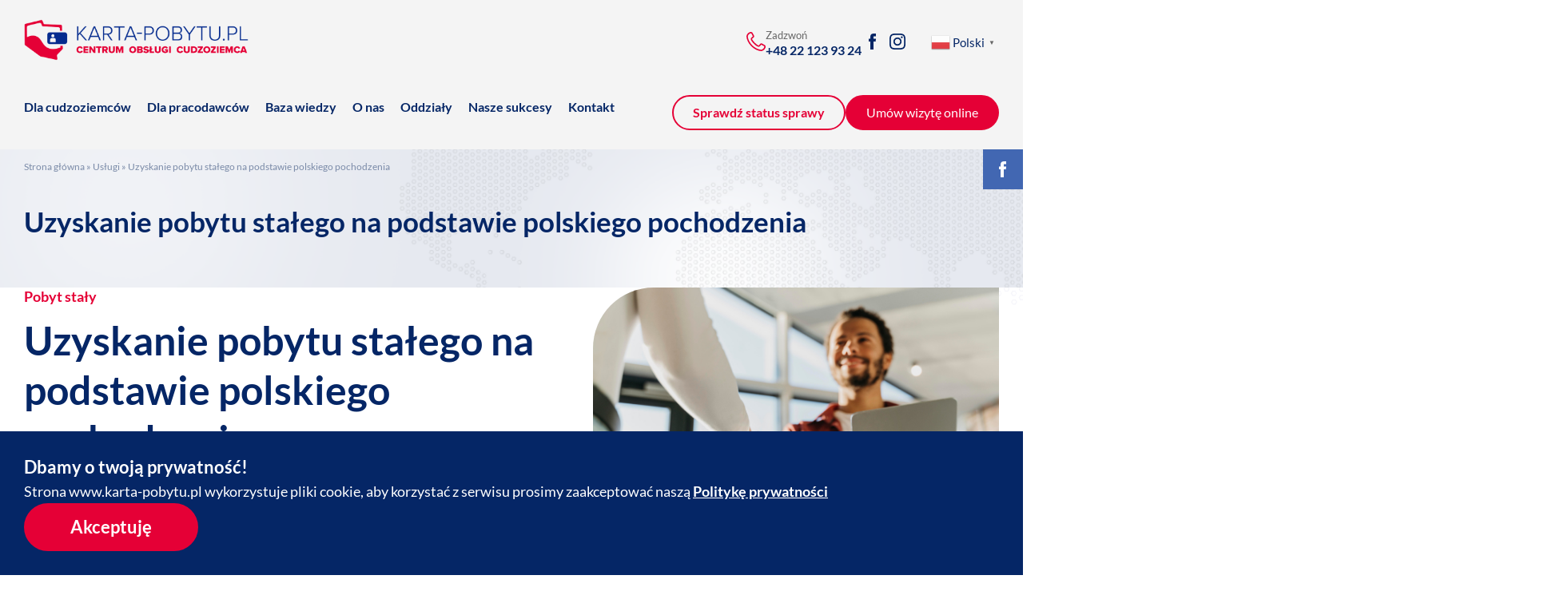

--- FILE ---
content_type: text/html; charset=UTF-8
request_url: https://karta-pobytu.pl/uslugi/uzyskanie-pobytu-stalego-na-podstawie-polskiego-pochodzenia/
body_size: 18188
content:
<!doctype html><html lang="pl-PL"><head><meta name="facebook-domain-verification" content="x6o6v3cd7jfs04mr5l4swmjlzthec7" /><meta name="google-site-verification" content="MNjbiJYoH3z6o-wF3YYR8zOm5r4s_FZEQ1hedN8sc2k" />
 <script>(function(w,d,s,l,i){w[l]=w[l]||[];w[l].push({'gtm.start':
	new Date().getTime(),event:'gtm.js'});var f=d.getElementsByTagName(s)[0],
	j=d.createElement(s),dl=l!='dataLayer'?'&l='+l:'';j.async=true;j.src=
	'https://www.googletagmanager.com/gtm.js?id='+i+dl;f.parentNode.insertBefore(j,f);
	})(window,document,'script','dataLayer','GTM-WWBGPWP');</script> <meta charset="UTF-8"><meta name="viewport" content="width=device-width, initial-scale=1"><link rel="profile" href="https://gmpg.org/xfn/11"><link
rel="stylesheet"
href="https://cdnjs.cloudflare.com/ajax/libs/animate.css/4.1.1/animate.min.css"
/><title>Uzyskanie pobytu stałego na podstawie polskiego pochodzenia - karta-pobytu.pl</title><link  rel="stylesheet" href="https://karta-pobytu.pl/wp-content/themes/Karta%20Pobytu%20-%20Emedia%202022/style.css?ver=2.0.1"><style>header a:not(.btn)[href*=polskie-pochodzenie]{
            /*color:  #E50036;*/
        }</style><meta name='robots' content='index, follow, max-image-preview:large, max-snippet:-1, max-video-preview:-1' /><meta name="uri-translation" content="on" /><link rel="alternate" hreflang="pl" href="https://karta-pobytu.pl/uslugi/uzyskanie-pobytu-stalego-na-podstawie-polskiego-pochodzenia/" /><link rel="alternate" hreflang="hy" href="https://karta-pobytu.pl/hy/uslugi/uzyskanie-pobytu-stalego-na-podstawie-polskiego-pochodzenia/" /><link rel="alternate" hreflang="zh-CN" href="https://karta-pobytu.pl/zh-CN/uslugi/uzyskanie-pobytu-stalego-na-podstawie-polskiego-pochodzenia/" /><link rel="alternate" hreflang="zh-TW" href="https://karta-pobytu.pl/zh-TW/uslugi/uzyskanie-pobytu-stalego-na-podstawie-polskiego-pochodzenia/" /><link rel="alternate" hreflang="en" href="https://karta-pobytu.pl/en/uslugi/uzyskanie-pobytu-stalego-na-podstawie-polskiego-pochodzenia/" /><link rel="alternate" hreflang="tl" href="https://karta-pobytu.pl/tl/uslugi/uzyskanie-pobytu-stalego-na-podstawie-polskiego-pochodzenia/" /><link rel="alternate" hreflang="fr" href="https://karta-pobytu.pl/fr/uslugi/uzyskanie-pobytu-stalego-na-podstawie-polskiego-pochodzenia/" /><link rel="alternate" hreflang="ka" href="https://karta-pobytu.pl/ka/uslugi/uzyskanie-pobytu-stalego-na-podstawie-polskiego-pochodzenia/" /><link rel="alternate" hreflang="pt" href="https://karta-pobytu.pl/pt/uslugi/uzyskanie-pobytu-stalego-na-podstawie-polskiego-pochodzenia/" /><link rel="alternate" hreflang="ru" href="https://karta-pobytu.pl/ru/uslugi/uzyskanie-pobytu-stalego-na-podstawie-polskiego-pochodzenia/" /><link rel="alternate" hreflang="es" href="https://karta-pobytu.pl/es/uslugi/uzyskanie-pobytu-stalego-na-podstawie-polskiego-pochodzenia/" /><link rel="alternate" hreflang="sw" href="https://karta-pobytu.pl/sw/uslugi/uzyskanie-pobytu-stalego-na-podstawie-polskiego-pochodzenia/" /><link rel="alternate" hreflang="tr" href="https://karta-pobytu.pl/tr/uslugi/uzyskanie-pobytu-stalego-na-podstawie-polskiego-pochodzenia/" /><link rel="alternate" hreflang="uk" href="https://karta-pobytu.pl/uk/uslugi/uzyskanie-pobytu-stalego-na-podstawie-polskiego-pochodzenia/" /><link rel="alternate" hreflang="vi" href="https://karta-pobytu.pl/vi/uslugi/uzyskanie-pobytu-stalego-na-podstawie-polskiego-pochodzenia/" /><link rel="canonical" href="https://karta-pobytu.pl/uslugi/uzyskanie-pobytu-stalego-na-podstawie-polskiego-pochodzenia/" /><meta property="og:locale" content="pl_PL" /><meta property="og:type" content="article" /><meta property="og:title" content="Uzyskanie pobytu stałego na podstawie polskiego pochodzenia - karta-pobytu.pl" /><meta property="og:description" content="Cudzoziemiec deklarujący narodowość polską i spełniającą następujące warunki, może zostać uznany za osobę polskiego pochodzenia. Jeśli co najmniej jedno rodziców lub dziadków albo dwoje pradziadków było narodowości polskiej. A także wykazuje swój związek z polskością, w szczególności poprzez pielęgnowanie polskiego języka, polskiej tradycji i zwyczajów." /><meta property="og:url" content="https://karta-pobytu.pl/uslugi/uzyskanie-pobytu-stalego-na-podstawie-polskiego-pochodzenia/" /><meta property="og:site_name" content="karta-pobytu.pl" /><meta property="article:publisher" content="https://www.facebook.com/kartapobytu" /><meta property="article:modified_time" content="2022-12-14T10:39:31+00:00" /><meta property="og:image" content="https://karta-pobytu.pl/wp-content/uploads/2022/06/close-up-business-people-hand-shake.jpg" /><meta property="og:image:width" content="561" /><meta property="og:image:height" content="374" /><meta property="og:image:type" content="image/jpeg" /><meta name="twitter:card" content="summary_large_image" /> <script type="application/ld+json" class="yoast-schema-graph">{"@context":"https://schema.org","@graph":[{"@type":"WebPage","@id":"https://karta-pobytu.pl/uslugi/uzyskanie-pobytu-stalego-na-podstawie-polskiego-pochodzenia/","url":"https://karta-pobytu.pl/uslugi/uzyskanie-pobytu-stalego-na-podstawie-polskiego-pochodzenia/","name":"Uzyskanie pobytu stałego na podstawie polskiego pochodzenia - karta-pobytu.pl","isPartOf":{"@id":"https://karta-pobytu.pl/#website"},"primaryImageOfPage":{"@id":"https://karta-pobytu.pl/uslugi/uzyskanie-pobytu-stalego-na-podstawie-polskiego-pochodzenia/#primaryimage"},"image":{"@id":"https://karta-pobytu.pl/uslugi/uzyskanie-pobytu-stalego-na-podstawie-polskiego-pochodzenia/#primaryimage"},"thumbnailUrl":"https://karta-pobytu.pl/wp-content/uploads/2022/06/close-up-business-people-hand-shake.jpg","datePublished":"2022-07-28T10:48:07+00:00","dateModified":"2022-12-14T10:39:31+00:00","breadcrumb":{"@id":"https://karta-pobytu.pl/uslugi/uzyskanie-pobytu-stalego-na-podstawie-polskiego-pochodzenia/#breadcrumb"},"inLanguage":"pl-PL","potentialAction":[{"@type":"ReadAction","target":["https://karta-pobytu.pl/uslugi/uzyskanie-pobytu-stalego-na-podstawie-polskiego-pochodzenia/"]}]},{"@type":"ImageObject","inLanguage":"pl-PL","@id":"https://karta-pobytu.pl/uslugi/uzyskanie-pobytu-stalego-na-podstawie-polskiego-pochodzenia/#primaryimage","url":"https://karta-pobytu.pl/wp-content/uploads/2022/06/close-up-business-people-hand-shake.jpg","contentUrl":"https://karta-pobytu.pl/wp-content/uploads/2022/06/close-up-business-people-hand-shake.jpg","width":561,"height":374},{"@type":"BreadcrumbList","@id":"https://karta-pobytu.pl/uslugi/uzyskanie-pobytu-stalego-na-podstawie-polskiego-pochodzenia/#breadcrumb","itemListElement":[{"@type":"ListItem","position":1,"name":"Strona główna","item":"https://karta-pobytu.pl/"},{"@type":"ListItem","position":2,"name":"Usługi","item":"https://karta-pobytu.pl/usluga/"},{"@type":"ListItem","position":3,"name":"Uzyskanie pobytu stałego na podstawie polskiego pochodzenia"}]},{"@type":"WebSite","@id":"https://karta-pobytu.pl/#website","url":"https://karta-pobytu.pl/","name":"karta-pobytu.pl","description":"","publisher":{"@id":"https://karta-pobytu.pl/#organization"},"potentialAction":[{"@type":"SearchAction","target":{"@type":"EntryPoint","urlTemplate":"https://karta-pobytu.pl/?s={search_term_string}"},"query-input":{"@type":"PropertyValueSpecification","valueRequired":true,"valueName":"search_term_string"}}],"inLanguage":"pl-PL"},{"@type":"Organization","@id":"https://karta-pobytu.pl/#organization","name":"karta-pobytu.pl","url":"https://karta-pobytu.pl/","logo":{"@type":"ImageObject","inLanguage":"pl-PL","@id":"https://karta-pobytu.pl/#/schema/logo/image/","url":"https://karta-pobytu.pl/wp-content/uploads/2022/05/logo.png","contentUrl":"https://karta-pobytu.pl/wp-content/uploads/2022/05/logo.png","width":427,"height":79,"caption":"karta-pobytu.pl"},"image":{"@id":"https://karta-pobytu.pl/#/schema/logo/image/"},"sameAs":["https://www.facebook.com/kartapobytu","https://www.instagram.com/karta__pobytu.pl"]}]}</script> <link rel="alternate" type="application/rss+xml" title="karta-pobytu.pl &raquo; Uzyskanie pobytu stałego na podstawie polskiego pochodzenia Kanał z komentarzami" href="https://karta-pobytu.pl/uslugi/uzyskanie-pobytu-stalego-na-podstawie-polskiego-pochodzenia/feed/" /><link rel="alternate" title="oEmbed (JSON)" type="application/json+oembed" href="https://karta-pobytu.pl/wp-json/oembed/1.0/embed?url=https%3A%2F%2Fkarta-pobytu.pl%2Fuslugi%2Fuzyskanie-pobytu-stalego-na-podstawie-polskiego-pochodzenia%2F&#038;lang=pl" /><link rel="alternate" title="oEmbed (XML)" type="text/xml+oembed" href="https://karta-pobytu.pl/wp-json/oembed/1.0/embed?url=https%3A%2F%2Fkarta-pobytu.pl%2Fuslugi%2Fuzyskanie-pobytu-stalego-na-podstawie-polskiego-pochodzenia%2F&#038;format=xml&#038;lang=pl" /><style id='wp-img-auto-sizes-contain-inline-css' type='text/css'>img:is([sizes=auto i],[sizes^="auto," i]){contain-intrinsic-size:3000px 1500px}
/*# sourceURL=wp-img-auto-sizes-contain-inline-css */</style><link data-optimized="1" rel='stylesheet' id='wp-block-library-css' href='https://karta-pobytu.pl/wp-content/litespeed/css/1/b43f7e93e4e74f56ad6e336c6e21e9bc.css?ver=1e9bc' type='text/css' media='all' /><style id='wp-block-heading-inline-css' type='text/css'>h1:where(.wp-block-heading).has-background,h2:where(.wp-block-heading).has-background,h3:where(.wp-block-heading).has-background,h4:where(.wp-block-heading).has-background,h5:where(.wp-block-heading).has-background,h6:where(.wp-block-heading).has-background{padding:1.25em 2.375em}h1.has-text-align-left[style*=writing-mode]:where([style*=vertical-lr]),h1.has-text-align-right[style*=writing-mode]:where([style*=vertical-rl]),h2.has-text-align-left[style*=writing-mode]:where([style*=vertical-lr]),h2.has-text-align-right[style*=writing-mode]:where([style*=vertical-rl]),h3.has-text-align-left[style*=writing-mode]:where([style*=vertical-lr]),h3.has-text-align-right[style*=writing-mode]:where([style*=vertical-rl]),h4.has-text-align-left[style*=writing-mode]:where([style*=vertical-lr]),h4.has-text-align-right[style*=writing-mode]:where([style*=vertical-rl]),h5.has-text-align-left[style*=writing-mode]:where([style*=vertical-lr]),h5.has-text-align-right[style*=writing-mode]:where([style*=vertical-rl]),h6.has-text-align-left[style*=writing-mode]:where([style*=vertical-lr]),h6.has-text-align-right[style*=writing-mode]:where([style*=vertical-rl]){rotate:180deg}
/*# sourceURL=https://karta-pobytu.pl/wp-includes/blocks/heading/style.min.css */</style><style id='wp-block-image-inline-css' type='text/css'>.wp-block-image>a,.wp-block-image>figure>a{display:inline-block}.wp-block-image img{box-sizing:border-box;height:auto;max-width:100%;vertical-align:bottom}@media not (prefers-reduced-motion){.wp-block-image img.hide{visibility:hidden}.wp-block-image img.show{animation:show-content-image .4s}}.wp-block-image[style*=border-radius] img,.wp-block-image[style*=border-radius]>a{border-radius:inherit}.wp-block-image.has-custom-border img{box-sizing:border-box}.wp-block-image.aligncenter{text-align:center}.wp-block-image.alignfull>a,.wp-block-image.alignwide>a{width:100%}.wp-block-image.alignfull img,.wp-block-image.alignwide img{height:auto;width:100%}.wp-block-image .aligncenter,.wp-block-image .alignleft,.wp-block-image .alignright,.wp-block-image.aligncenter,.wp-block-image.alignleft,.wp-block-image.alignright{display:table}.wp-block-image .aligncenter>figcaption,.wp-block-image .alignleft>figcaption,.wp-block-image .alignright>figcaption,.wp-block-image.aligncenter>figcaption,.wp-block-image.alignleft>figcaption,.wp-block-image.alignright>figcaption{caption-side:bottom;display:table-caption}.wp-block-image .alignleft{float:left;margin:.5em 1em .5em 0}.wp-block-image .alignright{float:right;margin:.5em 0 .5em 1em}.wp-block-image .aligncenter{margin-left:auto;margin-right:auto}.wp-block-image :where(figcaption){margin-bottom:1em;margin-top:.5em}.wp-block-image.is-style-circle-mask img{border-radius:9999px}@supports ((-webkit-mask-image:none) or (mask-image:none)) or (-webkit-mask-image:none){.wp-block-image.is-style-circle-mask img{border-radius:0;-webkit-mask-image:url('data:image/svg+xml;utf8,<svg viewBox="0 0 100 100" xmlns="http://www.w3.org/2000/svg"><circle cx="50" cy="50" r="50"/></svg>');mask-image:url('data:image/svg+xml;utf8,<svg viewBox="0 0 100 100" xmlns="http://www.w3.org/2000/svg"><circle cx="50" cy="50" r="50"/></svg>');mask-mode:alpha;-webkit-mask-position:center;mask-position:center;-webkit-mask-repeat:no-repeat;mask-repeat:no-repeat;-webkit-mask-size:contain;mask-size:contain}}:root :where(.wp-block-image.is-style-rounded img,.wp-block-image .is-style-rounded img){border-radius:9999px}.wp-block-image figure{margin:0}.wp-lightbox-container{display:flex;flex-direction:column;position:relative}.wp-lightbox-container img{cursor:zoom-in}.wp-lightbox-container img:hover+button{opacity:1}.wp-lightbox-container button{align-items:center;backdrop-filter:blur(16px) saturate(180%);background-color:#5a5a5a40;border:none;border-radius:4px;cursor:zoom-in;display:flex;height:20px;justify-content:center;opacity:0;padding:0;position:absolute;right:16px;text-align:center;top:16px;width:20px;z-index:100}@media not (prefers-reduced-motion){.wp-lightbox-container button{transition:opacity .2s ease}}.wp-lightbox-container button:focus-visible{outline:3px auto #5a5a5a40;outline:3px auto -webkit-focus-ring-color;outline-offset:3px}.wp-lightbox-container button:hover{cursor:pointer;opacity:1}.wp-lightbox-container button:focus{opacity:1}.wp-lightbox-container button:focus,.wp-lightbox-container button:hover,.wp-lightbox-container button:not(:hover):not(:active):not(.has-background){background-color:#5a5a5a40;border:none}.wp-lightbox-overlay{box-sizing:border-box;cursor:zoom-out;height:100vh;left:0;overflow:hidden;position:fixed;top:0;visibility:hidden;width:100%;z-index:100000}.wp-lightbox-overlay .close-button{align-items:center;cursor:pointer;display:flex;justify-content:center;min-height:40px;min-width:40px;padding:0;position:absolute;right:calc(env(safe-area-inset-right) + 16px);top:calc(env(safe-area-inset-top) + 16px);z-index:5000000}.wp-lightbox-overlay .close-button:focus,.wp-lightbox-overlay .close-button:hover,.wp-lightbox-overlay .close-button:not(:hover):not(:active):not(.has-background){background:none;border:none}.wp-lightbox-overlay .lightbox-image-container{height:var(--wp--lightbox-container-height);left:50%;overflow:hidden;position:absolute;top:50%;transform:translate(-50%,-50%);transform-origin:top left;width:var(--wp--lightbox-container-width);z-index:9999999999}.wp-lightbox-overlay .wp-block-image{align-items:center;box-sizing:border-box;display:flex;height:100%;justify-content:center;margin:0;position:relative;transform-origin:0 0;width:100%;z-index:3000000}.wp-lightbox-overlay .wp-block-image img{height:var(--wp--lightbox-image-height);min-height:var(--wp--lightbox-image-height);min-width:var(--wp--lightbox-image-width);width:var(--wp--lightbox-image-width)}.wp-lightbox-overlay .wp-block-image figcaption{display:none}.wp-lightbox-overlay button{background:none;border:none}.wp-lightbox-overlay .scrim{background-color:#fff;height:100%;opacity:.9;position:absolute;width:100%;z-index:2000000}.wp-lightbox-overlay.active{visibility:visible}@media not (prefers-reduced-motion){.wp-lightbox-overlay.active{animation:turn-on-visibility .25s both}.wp-lightbox-overlay.active img{animation:turn-on-visibility .35s both}.wp-lightbox-overlay.show-closing-animation:not(.active){animation:turn-off-visibility .35s both}.wp-lightbox-overlay.show-closing-animation:not(.active) img{animation:turn-off-visibility .25s both}.wp-lightbox-overlay.zoom.active{animation:none;opacity:1;visibility:visible}.wp-lightbox-overlay.zoom.active .lightbox-image-container{animation:lightbox-zoom-in .4s}.wp-lightbox-overlay.zoom.active .lightbox-image-container img{animation:none}.wp-lightbox-overlay.zoom.active .scrim{animation:turn-on-visibility .4s forwards}.wp-lightbox-overlay.zoom.show-closing-animation:not(.active){animation:none}.wp-lightbox-overlay.zoom.show-closing-animation:not(.active) .lightbox-image-container{animation:lightbox-zoom-out .4s}.wp-lightbox-overlay.zoom.show-closing-animation:not(.active) .lightbox-image-container img{animation:none}.wp-lightbox-overlay.zoom.show-closing-animation:not(.active) .scrim{animation:turn-off-visibility .4s forwards}}@keyframes show-content-image{0%{visibility:hidden}99%{visibility:hidden}to{visibility:visible}}@keyframes turn-on-visibility{0%{opacity:0}to{opacity:1}}@keyframes turn-off-visibility{0%{opacity:1;visibility:visible}99%{opacity:0;visibility:visible}to{opacity:0;visibility:hidden}}@keyframes lightbox-zoom-in{0%{transform:translate(calc((-100vw + var(--wp--lightbox-scrollbar-width))/2 + var(--wp--lightbox-initial-left-position)),calc(-50vh + var(--wp--lightbox-initial-top-position))) scale(var(--wp--lightbox-scale))}to{transform:translate(-50%,-50%) scale(1)}}@keyframes lightbox-zoom-out{0%{transform:translate(-50%,-50%) scale(1);visibility:visible}99%{visibility:visible}to{transform:translate(calc((-100vw + var(--wp--lightbox-scrollbar-width))/2 + var(--wp--lightbox-initial-left-position)),calc(-50vh + var(--wp--lightbox-initial-top-position))) scale(var(--wp--lightbox-scale));visibility:hidden}}
/*# sourceURL=https://karta-pobytu.pl/wp-includes/blocks/image/style.min.css */</style><style id='wp-block-columns-inline-css' type='text/css'>.wp-block-columns{box-sizing:border-box;display:flex;flex-wrap:wrap!important}@media (min-width:782px){.wp-block-columns{flex-wrap:nowrap!important}}.wp-block-columns{align-items:normal!important}.wp-block-columns.are-vertically-aligned-top{align-items:flex-start}.wp-block-columns.are-vertically-aligned-center{align-items:center}.wp-block-columns.are-vertically-aligned-bottom{align-items:flex-end}@media (max-width:781px){.wp-block-columns:not(.is-not-stacked-on-mobile)>.wp-block-column{flex-basis:100%!important}}@media (min-width:782px){.wp-block-columns:not(.is-not-stacked-on-mobile)>.wp-block-column{flex-basis:0;flex-grow:1}.wp-block-columns:not(.is-not-stacked-on-mobile)>.wp-block-column[style*=flex-basis]{flex-grow:0}}.wp-block-columns.is-not-stacked-on-mobile{flex-wrap:nowrap!important}.wp-block-columns.is-not-stacked-on-mobile>.wp-block-column{flex-basis:0;flex-grow:1}.wp-block-columns.is-not-stacked-on-mobile>.wp-block-column[style*=flex-basis]{flex-grow:0}:where(.wp-block-columns){margin-bottom:1.75em}:where(.wp-block-columns.has-background){padding:1.25em 2.375em}.wp-block-column{flex-grow:1;min-width:0;overflow-wrap:break-word;word-break:break-word}.wp-block-column.is-vertically-aligned-top{align-self:flex-start}.wp-block-column.is-vertically-aligned-center{align-self:center}.wp-block-column.is-vertically-aligned-bottom{align-self:flex-end}.wp-block-column.is-vertically-aligned-stretch{align-self:stretch}.wp-block-column.is-vertically-aligned-bottom,.wp-block-column.is-vertically-aligned-center,.wp-block-column.is-vertically-aligned-top{width:100%}
/*# sourceURL=https://karta-pobytu.pl/wp-includes/blocks/columns/style.min.css */</style><style id='wp-block-paragraph-inline-css' type='text/css'>.is-small-text{font-size:.875em}.is-regular-text{font-size:1em}.is-large-text{font-size:2.25em}.is-larger-text{font-size:3em}.has-drop-cap:not(:focus):first-letter{float:left;font-size:8.4em;font-style:normal;font-weight:100;line-height:.68;margin:.05em .1em 0 0;text-transform:uppercase}body.rtl .has-drop-cap:not(:focus):first-letter{float:none;margin-left:.1em}p.has-drop-cap.has-background{overflow:hidden}:root :where(p.has-background){padding:1.25em 2.375em}:where(p.has-text-color:not(.has-link-color)) a{color:inherit}p.has-text-align-left[style*="writing-mode:vertical-lr"],p.has-text-align-right[style*="writing-mode:vertical-rl"]{rotate:180deg}
/*# sourceURL=https://karta-pobytu.pl/wp-includes/blocks/paragraph/style.min.css */</style><style id='global-styles-inline-css' type='text/css'>:root{--wp--preset--aspect-ratio--square: 1;--wp--preset--aspect-ratio--4-3: 4/3;--wp--preset--aspect-ratio--3-4: 3/4;--wp--preset--aspect-ratio--3-2: 3/2;--wp--preset--aspect-ratio--2-3: 2/3;--wp--preset--aspect-ratio--16-9: 16/9;--wp--preset--aspect-ratio--9-16: 9/16;--wp--preset--color--black: #000000;--wp--preset--color--cyan-bluish-gray: #abb8c3;--wp--preset--color--white: #ffffff;--wp--preset--color--pale-pink: #f78da7;--wp--preset--color--vivid-red: #cf2e2e;--wp--preset--color--luminous-vivid-orange: #ff6900;--wp--preset--color--luminous-vivid-amber: #fcb900;--wp--preset--color--light-green-cyan: #7bdcb5;--wp--preset--color--vivid-green-cyan: #00d084;--wp--preset--color--pale-cyan-blue: #8ed1fc;--wp--preset--color--vivid-cyan-blue: #0693e3;--wp--preset--color--vivid-purple: #9b51e0;--wp--preset--gradient--vivid-cyan-blue-to-vivid-purple: linear-gradient(135deg,rgb(6,147,227) 0%,rgb(155,81,224) 100%);--wp--preset--gradient--light-green-cyan-to-vivid-green-cyan: linear-gradient(135deg,rgb(122,220,180) 0%,rgb(0,208,130) 100%);--wp--preset--gradient--luminous-vivid-amber-to-luminous-vivid-orange: linear-gradient(135deg,rgb(252,185,0) 0%,rgb(255,105,0) 100%);--wp--preset--gradient--luminous-vivid-orange-to-vivid-red: linear-gradient(135deg,rgb(255,105,0) 0%,rgb(207,46,46) 100%);--wp--preset--gradient--very-light-gray-to-cyan-bluish-gray: linear-gradient(135deg,rgb(238,238,238) 0%,rgb(169,184,195) 100%);--wp--preset--gradient--cool-to-warm-spectrum: linear-gradient(135deg,rgb(74,234,220) 0%,rgb(151,120,209) 20%,rgb(207,42,186) 40%,rgb(238,44,130) 60%,rgb(251,105,98) 80%,rgb(254,248,76) 100%);--wp--preset--gradient--blush-light-purple: linear-gradient(135deg,rgb(255,206,236) 0%,rgb(152,150,240) 100%);--wp--preset--gradient--blush-bordeaux: linear-gradient(135deg,rgb(254,205,165) 0%,rgb(254,45,45) 50%,rgb(107,0,62) 100%);--wp--preset--gradient--luminous-dusk: linear-gradient(135deg,rgb(255,203,112) 0%,rgb(199,81,192) 50%,rgb(65,88,208) 100%);--wp--preset--gradient--pale-ocean: linear-gradient(135deg,rgb(255,245,203) 0%,rgb(182,227,212) 50%,rgb(51,167,181) 100%);--wp--preset--gradient--electric-grass: linear-gradient(135deg,rgb(202,248,128) 0%,rgb(113,206,126) 100%);--wp--preset--gradient--midnight: linear-gradient(135deg,rgb(2,3,129) 0%,rgb(40,116,252) 100%);--wp--preset--font-size--small: 13px;--wp--preset--font-size--medium: 20px;--wp--preset--font-size--large: 36px;--wp--preset--font-size--x-large: 42px;--wp--preset--spacing--20: 0.44rem;--wp--preset--spacing--30: 0.67rem;--wp--preset--spacing--40: 1rem;--wp--preset--spacing--50: 1.5rem;--wp--preset--spacing--60: 2.25rem;--wp--preset--spacing--70: 3.38rem;--wp--preset--spacing--80: 5.06rem;--wp--preset--shadow--natural: 6px 6px 9px rgba(0, 0, 0, 0.2);--wp--preset--shadow--deep: 12px 12px 50px rgba(0, 0, 0, 0.4);--wp--preset--shadow--sharp: 6px 6px 0px rgba(0, 0, 0, 0.2);--wp--preset--shadow--outlined: 6px 6px 0px -3px rgb(255, 255, 255), 6px 6px rgb(0, 0, 0);--wp--preset--shadow--crisp: 6px 6px 0px rgb(0, 0, 0);}:where(.is-layout-flex){gap: 0.5em;}:where(.is-layout-grid){gap: 0.5em;}body .is-layout-flex{display: flex;}.is-layout-flex{flex-wrap: wrap;align-items: center;}.is-layout-flex > :is(*, div){margin: 0;}body .is-layout-grid{display: grid;}.is-layout-grid > :is(*, div){margin: 0;}:where(.wp-block-columns.is-layout-flex){gap: 2em;}:where(.wp-block-columns.is-layout-grid){gap: 2em;}:where(.wp-block-post-template.is-layout-flex){gap: 1.25em;}:where(.wp-block-post-template.is-layout-grid){gap: 1.25em;}.has-black-color{color: var(--wp--preset--color--black) !important;}.has-cyan-bluish-gray-color{color: var(--wp--preset--color--cyan-bluish-gray) !important;}.has-white-color{color: var(--wp--preset--color--white) !important;}.has-pale-pink-color{color: var(--wp--preset--color--pale-pink) !important;}.has-vivid-red-color{color: var(--wp--preset--color--vivid-red) !important;}.has-luminous-vivid-orange-color{color: var(--wp--preset--color--luminous-vivid-orange) !important;}.has-luminous-vivid-amber-color{color: var(--wp--preset--color--luminous-vivid-amber) !important;}.has-light-green-cyan-color{color: var(--wp--preset--color--light-green-cyan) !important;}.has-vivid-green-cyan-color{color: var(--wp--preset--color--vivid-green-cyan) !important;}.has-pale-cyan-blue-color{color: var(--wp--preset--color--pale-cyan-blue) !important;}.has-vivid-cyan-blue-color{color: var(--wp--preset--color--vivid-cyan-blue) !important;}.has-vivid-purple-color{color: var(--wp--preset--color--vivid-purple) !important;}.has-black-background-color{background-color: var(--wp--preset--color--black) !important;}.has-cyan-bluish-gray-background-color{background-color: var(--wp--preset--color--cyan-bluish-gray) !important;}.has-white-background-color{background-color: var(--wp--preset--color--white) !important;}.has-pale-pink-background-color{background-color: var(--wp--preset--color--pale-pink) !important;}.has-vivid-red-background-color{background-color: var(--wp--preset--color--vivid-red) !important;}.has-luminous-vivid-orange-background-color{background-color: var(--wp--preset--color--luminous-vivid-orange) !important;}.has-luminous-vivid-amber-background-color{background-color: var(--wp--preset--color--luminous-vivid-amber) !important;}.has-light-green-cyan-background-color{background-color: var(--wp--preset--color--light-green-cyan) !important;}.has-vivid-green-cyan-background-color{background-color: var(--wp--preset--color--vivid-green-cyan) !important;}.has-pale-cyan-blue-background-color{background-color: var(--wp--preset--color--pale-cyan-blue) !important;}.has-vivid-cyan-blue-background-color{background-color: var(--wp--preset--color--vivid-cyan-blue) !important;}.has-vivid-purple-background-color{background-color: var(--wp--preset--color--vivid-purple) !important;}.has-black-border-color{border-color: var(--wp--preset--color--black) !important;}.has-cyan-bluish-gray-border-color{border-color: var(--wp--preset--color--cyan-bluish-gray) !important;}.has-white-border-color{border-color: var(--wp--preset--color--white) !important;}.has-pale-pink-border-color{border-color: var(--wp--preset--color--pale-pink) !important;}.has-vivid-red-border-color{border-color: var(--wp--preset--color--vivid-red) !important;}.has-luminous-vivid-orange-border-color{border-color: var(--wp--preset--color--luminous-vivid-orange) !important;}.has-luminous-vivid-amber-border-color{border-color: var(--wp--preset--color--luminous-vivid-amber) !important;}.has-light-green-cyan-border-color{border-color: var(--wp--preset--color--light-green-cyan) !important;}.has-vivid-green-cyan-border-color{border-color: var(--wp--preset--color--vivid-green-cyan) !important;}.has-pale-cyan-blue-border-color{border-color: var(--wp--preset--color--pale-cyan-blue) !important;}.has-vivid-cyan-blue-border-color{border-color: var(--wp--preset--color--vivid-cyan-blue) !important;}.has-vivid-purple-border-color{border-color: var(--wp--preset--color--vivid-purple) !important;}.has-vivid-cyan-blue-to-vivid-purple-gradient-background{background: var(--wp--preset--gradient--vivid-cyan-blue-to-vivid-purple) !important;}.has-light-green-cyan-to-vivid-green-cyan-gradient-background{background: var(--wp--preset--gradient--light-green-cyan-to-vivid-green-cyan) !important;}.has-luminous-vivid-amber-to-luminous-vivid-orange-gradient-background{background: var(--wp--preset--gradient--luminous-vivid-amber-to-luminous-vivid-orange) !important;}.has-luminous-vivid-orange-to-vivid-red-gradient-background{background: var(--wp--preset--gradient--luminous-vivid-orange-to-vivid-red) !important;}.has-very-light-gray-to-cyan-bluish-gray-gradient-background{background: var(--wp--preset--gradient--very-light-gray-to-cyan-bluish-gray) !important;}.has-cool-to-warm-spectrum-gradient-background{background: var(--wp--preset--gradient--cool-to-warm-spectrum) !important;}.has-blush-light-purple-gradient-background{background: var(--wp--preset--gradient--blush-light-purple) !important;}.has-blush-bordeaux-gradient-background{background: var(--wp--preset--gradient--blush-bordeaux) !important;}.has-luminous-dusk-gradient-background{background: var(--wp--preset--gradient--luminous-dusk) !important;}.has-pale-ocean-gradient-background{background: var(--wp--preset--gradient--pale-ocean) !important;}.has-electric-grass-gradient-background{background: var(--wp--preset--gradient--electric-grass) !important;}.has-midnight-gradient-background{background: var(--wp--preset--gradient--midnight) !important;}.has-small-font-size{font-size: var(--wp--preset--font-size--small) !important;}.has-medium-font-size{font-size: var(--wp--preset--font-size--medium) !important;}.has-large-font-size{font-size: var(--wp--preset--font-size--large) !important;}.has-x-large-font-size{font-size: var(--wp--preset--font-size--x-large) !important;}
:where(.wp-block-columns.is-layout-flex){gap: 2em;}:where(.wp-block-columns.is-layout-grid){gap: 2em;}
/*# sourceURL=global-styles-inline-css */</style><style id='classic-theme-styles-inline-css' type='text/css'>/*! This file is auto-generated */
.wp-block-button__link{color:#fff;background-color:#32373c;border-radius:9999px;box-shadow:none;text-decoration:none;padding:calc(.667em + 2px) calc(1.333em + 2px);font-size:1.125em}.wp-block-file__button{background:#32373c;color:#fff;text-decoration:none}
/*# sourceURL=/wp-includes/css/classic-themes.min.css */</style><link data-optimized="1" rel='stylesheet' id='spam-protect-for-contact-form7-css' href='https://karta-pobytu.pl/wp-content/litespeed/css/1/70a16273868e2a2fc106c1f401b0ef5b.css?ver=0ef5b' type='text/css' media='all' /><link data-optimized="1" rel='stylesheet' id='contact-form-7-css' href='https://karta-pobytu.pl/wp-content/litespeed/css/1/95744692f9aa9585a689f4d5284f4505.css?ver=f4505' type='text/css' media='all' /><link data-optimized="1" rel='stylesheet' id='cmplz-general-css' href='https://karta-pobytu.pl/wp-content/litespeed/css/1/127bd7452252216aa98515d94cdcf2e5.css?ver=cf2e5' type='text/css' media='all' /><link rel='stylesheet' id='swiper-style-css' href='https://karta-pobytu.pl/wp-content/themes/Karta%20Pobytu%20-%20Emedia%202022/css/swiper-bundle.min.css?ver=1.0.0' type='text/css' media='' /><link data-optimized="1" rel='stylesheet' id='wprevpro_w3-css' href='https://karta-pobytu.pl/wp-content/litespeed/css/1/e38c0534343f916e2bfb91a9d098efe4.css?ver=8efe4' type='text/css' media='all' /><style id='wprevpro_w3-inline-css' type='text/css'>#wprev-slider-1 .wprevpro_star_imgs_T2{display:none;}#wprev-slider-1 .wprevpro_star_imgs{color:#FDD314;}#wprev-slider-1 .wprsp-star{color:#FDD314;}#wprev-slider-1 .wprevpro_star_imgs span.svgicons{background:#FDD314;}#wprev-slider-1 .wprev_preview_bradius_T2{border-radius:0px;}#wprev-slider-1 .wprev_preview_bg1_T2{background:rgb(253,253,253);}#wprev-slider-1 .wprev_preview_bg2_T2{background:rgb(238,238,238);}#wprev-slider-1 .wprev_preview_tcolor1_T2{color:rgb(85,85,85);}#wprev-slider-1 .wprev_preview_tcolor2_T2{color:#555555;}#wprev-slider-1 .wprev_preview_bg1_T2{border-bottom:3px solid rgb(238,238,238)}#wprev-slider-1 .wprs_rd_more, #wprev-slider-1 .wprs_rd_less, #wprev-slider-1 .wprevpro_btn_show_rdpop{color:#052666;}#wprev-slider-1 .wprevpro_star_imgs span.svgicons{width:18px;height:18px;}#wprev-slider-1 .wprevsiteicon{height:30px;}#wprs_nav_1{display:none;}#wprev-slider-1 .indrevlineclamp{display:-webkit-box;-webkit-line-clamp:3;-webkit-box-orient:vertical;overflow:hidden;hyphens:auto;word-break:auto-phrase;}#wprev-slider-1_widget .wprevpro_star_imgs_T2_widget{display:none;}#wprev-slider-1_widget .wprevpro_star_imgs{color:#FDD314;}#wprev-slider-1_widget .wprsp-star{color:#FDD314;}#wprev-slider-1_widget .wprevpro_star_imgs span.svgicons{background:#FDD314;}#wprev-slider-1_widget .wprev_preview_bradius_T2_widget{border-radius:0px;}#wprev-slider-1_widget .wprev_preview_bg1_T2_widget{background:rgb(253,253,253);}#wprev-slider-1_widget .wprev_preview_bg2_T2_widget{background:rgb(238,238,238);}#wprev-slider-1_widget .wprev_preview_tcolor1_T2_widget{color:rgb(85,85,85);}#wprev-slider-1_widget .wprev_preview_tcolor2_T2_widget{color:#555555;}#wprev-slider-1_widget .wprev_preview_bg1_T2_widget{border-bottom:3px solid rgb(238,238,238)}#wprev-slider-1_widget .wprs_rd_more, #wprev-slider-1_widget .wprs_rd_less, #wprev-slider-1_widget .wprevpro_btn_show_rdpop{color:#052666;}#wprev-slider-1_widget .wprevpro_star_imgs span.svgicons{width:18px;height:18px;}#wprev-slider-1_widget .wprevsiteicon{height:30px;}#wprs_nav_1_widget{display:none;}#wprev-slider-1 .indrevlineclamp{display:-webkit-box;-webkit-line-clamp:3;-webkit-box-orient:vertical;overflow:hidden;hyphens:auto;word-break:auto-phrase;}
/*# sourceURL=wprevpro_w3-inline-css */</style> <script data-optimized="1" type="text/javascript" async src="https://karta-pobytu.pl/wp-content/litespeed/js/1/bb8235b376597b08d637ccae410a5866.js?ver=a5866" id="burst-timeme-js"></script> <script data-optimized="1" type="text/javascript" async src="https://karta-pobytu.pl/wp-content/litespeed/js/1/403acacb013fb3f6ebdcf65497e39773.js?ver=39773" id="burst-js"></script> <script type="text/javascript" src="https://karta-pobytu.pl/wp-includes/js/jquery/jquery.min.js" id="jquery-core-js"></script> <script data-optimized="1" type="text/javascript" src="https://karta-pobytu.pl/wp-content/litespeed/js/1/3322e802eb62d096f4e80deeefcf23ec.js?ver=f23ec" id="jquery-migrate-js"></script> <script data-optimized="1" type="text/javascript" src="https://karta-pobytu.pl/wp-content/litespeed/js/1/462c6d1a91a0af18e5b6e830d29ca4dc.js?ver=ca4dc" id="spam-protect-for-contact-form7-js"></script> <script data-optimized="1" type="text/javascript" src="https://karta-pobytu.pl/wp-content/litespeed/js/1/2f32c67cce560dbfe782e9cea69d43a6.js?ver=d43a6" id="wp-review-slider-pro_unslider_comb-min-js"></script> <script type="text/javascript" id="wp-review-slider-pro_plublic-min-js-extra">/*  */
var wprevpublicjs_script_vars = {"wpfb_nonce":"0bb961aa0b","wpfb_ajaxurl":"https://karta-pobytu.pl/wp-admin/admin-ajax.php","wprevpluginsurl":"https://karta-pobytu.pl/wp-content/plugins/wp-review-slider-pro","page_id":"1588"};
//# sourceURL=wp-review-slider-pro_plublic-min-js-extra
/*  */</script> <script data-optimized="1" type="text/javascript" src="https://karta-pobytu.pl/wp-content/litespeed/js/1/cdc2b38137881e9b1a3a1ef355800eff.js?ver=00eff" id="wp-review-slider-pro_plublic-min-js"></script> <link rel="https://api.w.org/" href="https://karta-pobytu.pl/wp-json/" /><link rel="alternate" title="JSON" type="application/json" href="https://karta-pobytu.pl/wp-json/wp/v2/uslugi/1588" /><link rel="EditURI" type="application/rsd+xml" title="RSD" href="https://karta-pobytu.pl/xmlrpc.php?rsd" /><meta name="cdp-version" content="1.5.0" /> <script>(function(h,o,t,j,a,r){ h.hj=h.hj||function(){(h.hj.q=h.hj.q||[]).push(arguments)}; h._hjSettings={hjid:3723712,hjsv:6}; a=o.getElementsByTagName('head')[0]; r=o.createElement('script');r.async=1; r.src=t+h._hjSettings.hjid+j+h._hjSettings.hjsv; a.appendChild(r); })(window,document,'https://static.hotjar.com/c/hotjar-','.js?sv=');</script>  <script>!function(f,b,e,v,n,t,s)
{if(f.fbq)return;n=f.fbq=function(){n.callMethod?
n.callMethod.apply(n,arguments):n.queue.push(arguments)};
if(!f._fbq)f._fbq=n;n.push=n;n.loaded=!0;n.version='2.0';
n.queue=[];t=b.createElement(e);t.async=!0;
t.src=v;s=b.getElementsByTagName(e)[0];
s.parentNode.insertBefore(t,s)}(window, document,'script',
'https://connect.facebook.net/en_US/fbevents.js');
fbq('init', '767013645097548');
fbq('track', 'PageView');</script> <noscript><img height="1" width="1" style="display:none"
src="https://www.facebook.com/tr?id=767013645097548&ev=PageView&noscript=1"
/></noscript><link rel="icon" href="https://karta-pobytu.pl/wp-content/uploads/2022/05/favicon-1.jpg" sizes="32x32" /><link rel="icon" href="https://karta-pobytu.pl/wp-content/uploads/2022/05/favicon-1.jpg" sizes="192x192" /><link rel="apple-touch-icon" href="https://karta-pobytu.pl/wp-content/uploads/2022/05/favicon-1.jpg" /><meta name="msapplication-TileImage" content="https://karta-pobytu.pl/wp-content/uploads/2022/05/favicon-1.jpg" /> <script type="application/ld+json">{
	"@context": "http://schema.org",
	"@type": "LocalBusiness",
	"address": {
		"@type": "PostalAddress",
		"addressLocality": "Warszawa",
		"streetAddress": "Puławska 14",
		"postalCode": "02-512",
		"addressRegion": "mazowieckie"
	},
	"name": "COC Karta Pobytu",
	"email": "biuro@karta-pobytu.pl",
	"telephone": "221239324",
	"vatID": "6482284417",
	"image": "https://karta-pobytu.pl/wp-content/uploads/2022/05/logo.png"
}</script> </head><body data-rsssl=1 class="polskie-pochodzenie page-1588" data-burst_id="1588" data-burst_type="uslugi">
<noscript><iframe src="https://www.googletagmanager.com/ns.html?id=GTM-WWBGPWP"
height="0" width="0" style="display:none;visibility:hidden"></iframe></noscript><div class="content"><header><div class="em-container"><div class="em-row"><div class="logo-wrap">
<a href="https://karta-pobytu.pl/" class="custom-logo-link" rel="home"><img width="427" height="79" src="https://karta-pobytu.pl/wp-content/uploads/2022/05/logo.png" class="custom-logo" alt="karta-pobytu.pl" decoding="async" /></a></div><div class="social-media-and-languages-wrap"><div class="social-media">
<a href="tel:+48221239324" title="Zadzwoń" class="call-to-us">
<img src="https://karta-pobytu.pl/wp-content/themes/Karta%20Pobytu%20-%20Emedia%202022/assets/img/icons/phone.svg" alt="Telefon"><div>
<span>Zadzwoń</span>
<span>+48 22 123 93 24</span></div>
</a><ul><li>
<a href="https://www.facebook.com/kartapobytu" title="Zobacz nasz profil na facebooku">
<img src="https://karta-pobytu.pl/wp-content/themes/Karta%20Pobytu%20-%20Emedia%202022/assets/img/icons/facebook.svg" alt="Facebook">
</a></li><li>
<a href="https://www.instagram.com/karta__pobytu.pl/" title="Zobacz nasz profil na instagramie">
<img src="https://karta-pobytu.pl/wp-content/themes/Karta%20Pobytu%20-%20Emedia%202022/assets/img/icons/instagram.svg" alt="Instagram">
</a></li></ul></div></div><div class="hamburger"><div class="topLine"></div><div class="centerLine"></div><div class="bottomLine"></div></div></div><div class="em-row"><div class="menu-mobile"><nav><ul id="menu-menu-w-naglowku" class=""><li id="menu-item-16466" class="menu-item menu-item-type-post_type menu-item-object-page menu-item-16466"><a href="https://karta-pobytu.pl/dla-cudzoziemcow/">Dla cudzoziemców</a></li><li id="menu-item-16465" class="menu-item menu-item-type-post_type menu-item-object-page menu-item-16465"><a href="https://karta-pobytu.pl/dla-pracodawcow/">Dla pracodawców</a></li><li id="menu-item-45" class="menu-item menu-item-type-post_type menu-item-object-page menu-item-45"><a href="https://karta-pobytu.pl/baza-wiedzy/">Baza wiedzy</a></li><li id="menu-item-44" class="menu-item menu-item-type-post_type menu-item-object-page menu-item-44"><a href="https://karta-pobytu.pl/o-nas/">O nas</a></li><li id="menu-item-43" class="menu-item menu-item-type-post_type menu-item-object-page menu-item-43"><a href="https://karta-pobytu.pl/oddzialy/">Oddziały</a></li><li id="menu-item-42" class="menu-item menu-item-type-post_type menu-item-object-page menu-item-42"><a href="https://karta-pobytu.pl/nasze-sukcesy/">Nasze sukcesy</a></li><li id="menu-item-41" class="menu-item menu-item-type-post_type menu-item-object-page menu-item-41"><a href="https://karta-pobytu.pl/kontakt/">Kontakt</a></li></ul></nav><div class="social-media-and-languages-wrap"><div class="social-media">
<a href="tel:+48221239324" title="Zadzwoń" class="call-to-us">
<img src="https://karta-pobytu.pl/wp-content/themes/Karta%20Pobytu%20-%20Emedia%202022/assets/img/icons/phone.svg" alt="Telefon"><div>
<span>Zadzwoń</span>
<span>+48 22 123 93 24</span></div>
</a><ul><li>
<a href="https://www.facebook.com/kartapobytu" title="Zobacz nasz profil na facebooku">
<img src="https://karta-pobytu.pl/wp-content/themes/Karta%20Pobytu%20-%20Emedia%202022/assets/img/icons/facebook.svg" alt="Facebook">
</a></li><li>
<a href="https://www.instagram.com/karta__pobytu.pl/" title="Zobacz nasz profil na instagramie">
<img src="https://karta-pobytu.pl/wp-content/themes/Karta%20Pobytu%20-%20Emedia%202022/assets/img/icons/instagram.svg" alt="Instagram">
</a></li></ul></div></div></div><div class="additional-info">
<a href="https://panel.lexvin.pl/" class="btn outline">Sprawdź status sprawy</a>
<a href="https://karta-pobytu-wizyta.calendesk.net/" class="btn btn-red"><span>Umów wizytę online</span></a></div></div></div></header><div class="facebook-feedback"><div class="icon"></div>
<iframe src="https://www.facebook.com/plugins/page.php?href=https%3A%2F%2Fwww.facebook.com%2Fkartapobytu&tabs=timeline&width=340&height=500&small_header=false&adapt_container_width=true&hide_cover=false&show_facepile=true&appId=3772529186140340" width="340" height="500" style="border:none;overflow:hidden" scrolling="no" frameborder="0" allowfullscreen="true" allow="autoplay; clipboard-write; encrypted-media; picture-in-picture; web-share"></iframe></div><div class="mobile-cta">
<a href="tel:+48221239324" title="Skontaktuj się z nami">
<svg width="20" height="20" viewBox="0 0 20 20" fill="none" xmlns="http://www.w3.org/2000/svg">
<path d="M15.4601 20H15.3404C11.8045 19.7468 8.06799 17.8898 5.09146 14.918C2.11493 11.9462 0.260751 8.20774 0.00391066 4.66971C-0.091085 3.29459 1.55902 0.846812 3.38153 0.23135C3.93392 0.0449524 5.63328 -0.528307 6.58676 1.32511L7.85688 3.68146C8.33186 4.56069 8.06095 5.37662 7.0547 6.10814C5.64736 7.13508 5.73531 7.31093 6.20677 8.15147C6.89495 9.30268 7.74712 10.3476 8.73647 11.2534C9.64463 12.2416 10.691 13.0934 11.8432 13.7821C12.6876 14.2498 12.86 14.3483 13.8909 12.931C14.6227 11.9251 15.4389 11.6578 16.315 12.1291L18.6794 13.4022C20.5265 14.3659 19.9565 16.0505 19.7665 16.6062C19.1684 18.3892 16.8463 20 15.4601 20ZM4.57778 1.406C4.32105 1.41788 4.06796 1.47133 3.82837 1.56427C2.57583 1.9863 1.36551 3.91709 1.41125 4.57124C1.63995 7.77164 3.34635 11.1831 6.08715 13.9227C8.82795 16.6624 12.2372 18.3646 15.4425 18.5932C16.1004 18.6425 18.0073 17.4221 18.4366 16.163C18.7568 15.2135 18.5773 14.9427 18.0249 14.6578L15.6465 13.3636C15.5199 13.2967 15.4073 13.2334 15.0273 13.7575C13.8346 15.3999 12.9515 16.0048 11.1571 15.006C9.89357 14.2574 8.74421 13.3312 7.7443 12.2557C6.66247 11.2554 5.73102 10.104 4.97887 8.83727C3.97965 7.04716 4.58481 6.16441 6.2314 4.96865C6.75212 4.58882 6.69231 4.4798 6.62194 4.34967L5.34126 1.98278C5.14775 1.60999 4.96128 1.406 4.57778 1.406Z" fill="#E50036"/>
</svg></a></div><div class="em-gallery-light none" data-control="emGallery"><div class="cross" data-action="closeGallery">
<svg width="16" height="14" viewBox="0 0 16 14" fill="none" xmlns="http://www.w3.org/2000/svg">
<path d="M1.40002 1L14.6 13" stroke="#E50036" stroke-width="2" stroke-linecap="round"/>
<path d="M14.6 1L1.40002 13" stroke="#E50036" stroke-width="2" stroke-linecap="round"/>
</svg></div><div class="left-arrow" data-action="prevPhoto">
<svg width="11" height="14" viewBox="0 0 11 14" fill="none" xmlns="http://www.w3.org/2000/svg">
<path d="M10 1L2 7L10 13" stroke="#E50036" stroke-width="2"/>
</svg></div><div class="viewphot"></div><div class="right-arrow" data-action="nextPhoto"><svg width="11" height="14" viewBox="0 0 11 14" fill="none" xmlns="http://www.w3.org/2000/svg">
<path d="M1 1L9 7L1 13" stroke="#E50036" stroke-width="2"/>
</svg></div></div><div class="subpage-header"><div id="breadcrumbs" class="em-container"><span><span><a href="https://karta-pobytu.pl/">Strona główna</a></span> » <span><a href="https://karta-pobytu.pl/usluga/">Usługi</a></span> » <span class="breadcrumb_last" aria-current="page">Uzyskanie pobytu stałego na podstawie polskiego pochodzenia</span></span></div><div class="em-container"><h1 class="styles-from-h2">Uzyskanie pobytu stałego na podstawie polskiego pochodzenia</h1></div></div><style type="text/css">header nav ul:not(.sub-menu)>li>a:not(.btn)[href*=uslugi]{
		    color:  #E50036;
		}
		header nav ul:not(.sub-menu)>li>a:not(.btn)[href*=uslugi]:after{
		    border-color:  #E50036;
		}
		header nav ul.sub-menu>li>a:not(.btn)[href*=uslugi]{
		    color:  #052666;
		}</style><div class="em-container single-usluga"><div class="em-row header"><div class="em-col-7">
<span class="category"><a href="https://karta-pobytu.pl/rodzaj-uslug/pobyt-staly">Pobyt stały</a></span><h1 class="">Uzyskanie pobytu stałego na podstawie polskiego pochodzenia</h1><p>Cudzoziemiec deklarujący narodowość polską i spełniającą następujące warunki, może zostać uznany za osobę polskiego pochodzenia. Jeśli co najmniej jedno rodziców lub dziadków albo dwoje pradziadków było narodowości polskiej. A także wykazuje swój związek z polskością, w szczególności poprzez pielęgnowanie polskiego języka, polskiej tradycji i zwyczajów.</p>
<a class="btn btn-red" href="https://karta-pobytu-wizyta.calendesk.net/">Umów wizytę online</a></div><div class="em-col-5">
<img width="561" height="374" src="https://karta-pobytu.pl/wp-content/uploads/2022/06/close-up-business-people-hand-shake.jpg" class="attachment-post-thumbnail size-post-thumbnail wp-post-image" alt="" decoding="async" /></div></div><div class="em-row content"></div><div class="wp-block-columns contact-jak-wyglada-proces bg-gray"><div class="wp-block-column"><h2 class="has-text-align-center wp-block-heading">Jak wygląda proces:</h2><div class="wp-block-columns"><div class="wp-block-column card"><div class="wp-block-image"><figure class="aligncenter size-large"><img decoding="async" width="56" height="56" src="https://karta-pobytu.pl/wp-content/uploads/2022/05/question-inside-circle.svg" alt="Wysłanie zapytania" class="wp-image-359"/></figure></div><h3 class="has-text-align-center wp-block-heading">Wysłanie zapytania</h3><p class="has-text-align-center">Skontaktuj się z nami przez formularz lub w inny wygodny dla Ciebie sposób i przedstaw nam swoją sprawę.</p></div><div class="wp-block-column card"><div class="wp-block-image"><figure class="aligncenter size-large"><img decoding="async" width="56" height="56" src="https://karta-pobytu.pl/wp-content/uploads/2022/05/clock.svg" alt="Odpowiedź w 24h" class="wp-image-360"/></figure></div><h3 class="has-text-align-center wp-block-heading">Odpowiedź w 24h</h3><p class="has-text-align-center">Po otrzymaniu Twojej wiadomości przeanalizujemy Twoją sprawę i wycenimy jej realizację.</p></div><div class="wp-block-column card"><div class="wp-block-image"><figure class="aligncenter size-large"><img decoding="async" width="56" height="56" src="https://karta-pobytu.pl/wp-content/uploads/2022/05/red-check.svg" alt="Realizacja usługi" class="wp-image-361"/></figure></div><h3 class="has-text-align-center wp-block-heading">Realizacja usługi</h3><p class="has-text-align-center">Rozpoczynamy realizację koniecznych działań i wspólnie zmierzamy do ustalonego celu.</p></div></div></div></div><div class="wp-block-columns template-cta-nie-zwlekaj bg-gray"><div class="wp-block-column" style="flex-basis:100%"><h2 class="has-text-align-center additional-header wp-block-heading">Nie zwlekaj i skontaktuj się z nami.</h2><h2 class="has-text-align-center second wp-block-heading">Pomożemy Ci skutecznie załatwić sprawę.</h2><a class="btn btn-red" href="https://karta-pobytu-wizyta.calendesk.net/">Umów wizytę online</a></div></div><section id="ourSuccesses" class="bg-gray"><h2 class="c-red">Nasze sukcesy</h2><div class="em-row section-content"><div class="em-col-4 sukces-wrap"><div class="sukces-card" data-click="emGallery"><div class="header">
<img width="1080" height="1080" src="https://karta-pobytu.pl/wp-content/uploads/2024/04/karta-pobytu-pl-post-5.png" class="attachment-post-thumbnail size-post-thumbnail wp-post-image" alt="" decoding="async" srcset="https://karta-pobytu.pl/wp-content/uploads/2024/04/karta-pobytu-pl-post-5.png 1080w, https://karta-pobytu.pl/wp-content/uploads/2024/04/karta-pobytu-pl-post-5-300x300.png 300w, https://karta-pobytu.pl/wp-content/uploads/2024/04/karta-pobytu-pl-post-5-1024x1024.png 1024w, https://karta-pobytu.pl/wp-content/uploads/2024/04/karta-pobytu-pl-post-5-150x150.png 150w, https://karta-pobytu.pl/wp-content/uploads/2024/04/karta-pobytu-pl-post-5-768x768.png 768w" sizes="(max-width: 1080px) 100vw, 1080px" /></div><div class="body"><h4>Odwołanie od decyzji w sprawie deportacji</h4></div></div></div><div class="em-col-4 sukces-wrap"><div class="sukces-card" data-click="emGallery"><div class="header">
<img width="1080" height="1080" src="https://karta-pobytu.pl/wp-content/uploads/2024/04/Przywrocenie-terminu-do-wniesienia-skargi-do-WSA.png" class="attachment-post-thumbnail size-post-thumbnail wp-post-image" alt="Przywrócenie terminu do wniesienia skargi do WSA" decoding="async" srcset="https://karta-pobytu.pl/wp-content/uploads/2024/04/Przywrocenie-terminu-do-wniesienia-skargi-do-WSA.png 1080w, https://karta-pobytu.pl/wp-content/uploads/2024/04/Przywrocenie-terminu-do-wniesienia-skargi-do-WSA-300x300.png 300w, https://karta-pobytu.pl/wp-content/uploads/2024/04/Przywrocenie-terminu-do-wniesienia-skargi-do-WSA-1024x1024.png 1024w, https://karta-pobytu.pl/wp-content/uploads/2024/04/Przywrocenie-terminu-do-wniesienia-skargi-do-WSA-150x150.png 150w, https://karta-pobytu.pl/wp-content/uploads/2024/04/Przywrocenie-terminu-do-wniesienia-skargi-do-WSA-768x768.png 768w, https://karta-pobytu.pl/wp-content/uploads/2024/04/Przywrocenie-terminu-do-wniesienia-skargi-do-WSA-12x12.png 12w" sizes="(max-width: 1080px) 100vw, 1080px" /></div><div class="body"><h4>Przywrócenie terminu do wniesienia skargi do WSA</h4></div></div></div><div class="em-col-4 sukces-wrap"><div class="sukces-card" data-click="emGallery"><div class="header">
<img width="1080" height="1080" src="https://karta-pobytu.pl/wp-content/uploads/2024/03/karta-pobytu-pl-post-1.png" class="attachment-post-thumbnail size-post-thumbnail wp-post-image" alt="" decoding="async" srcset="https://karta-pobytu.pl/wp-content/uploads/2024/03/karta-pobytu-pl-post-1.png 1080w, https://karta-pobytu.pl/wp-content/uploads/2024/03/karta-pobytu-pl-post-1-300x300.png 300w, https://karta-pobytu.pl/wp-content/uploads/2024/03/karta-pobytu-pl-post-1-1024x1024.png 1024w, https://karta-pobytu.pl/wp-content/uploads/2024/03/karta-pobytu-pl-post-1-150x150.png 150w, https://karta-pobytu.pl/wp-content/uploads/2024/03/karta-pobytu-pl-post-1-768x768.png 768w, https://karta-pobytu.pl/wp-content/uploads/2024/03/karta-pobytu-pl-post-1-12x12.png 12w" sizes="(max-width: 1080px) 100vw, 1080px" /></div><div class="body"><h4>Wyrok Sądu w sprawie postępowania o pobyt czasowy</h4></div></div></div></div><div class="em-row section-footer">
<a class="zobacz-wiecej" href="/nasze-sukcesy">Zobacz więcej ></a></div></section><section id="articlesFromSameCategory" ><h2>Artykuły z tej kategorii</h2><div class="em-row section-content"><div class="em-col-4"><article><div class="left-side">
<img width="1536" height="1024" src="https://karta-pobytu.pl/wp-content/uploads/2025/12/converted_image.jpg" class="attachment-post-thumbnail size-post-thumbnail wp-post-image" alt="" decoding="async" srcset="https://karta-pobytu.pl/wp-content/uploads/2025/12/converted_image.jpg 1536w, https://karta-pobytu.pl/wp-content/uploads/2025/12/converted_image-300x200.jpg 300w, https://karta-pobytu.pl/wp-content/uploads/2025/12/converted_image-1024x683.jpg 1024w, https://karta-pobytu.pl/wp-content/uploads/2025/12/converted_image-768x512.jpg 768w" sizes="(max-width: 1536px) 100vw, 1536px" /></div><div class="right-side">
<span class="category">
Pobyt czasowy									</span>
<span class="category">
Pobyt stały									</span><h4><a href="https://karta-pobytu.pl/baza-wiedzy/paraliz-slaskiego-urzedu/">Paraliż śląskiego urzędu</a></h4>
<a href="https://karta-pobytu.pl/baza-wiedzy/paraliz-slaskiego-urzedu/" class="readmore" title="Paraliż śląskiego urzędu">Czytaj więcej ></a></div></article></div><div class="em-col-4"><article><div class="left-side">
<img width="1536" height="1024" src="https://karta-pobytu.pl/wp-content/uploads/2025/11/cudzoziemcy2025_chaos_web.jpg" class="attachment-post-thumbnail size-post-thumbnail wp-post-image" alt="" decoding="async" srcset="https://karta-pobytu.pl/wp-content/uploads/2025/11/cudzoziemcy2025_chaos_web.jpg 1536w, https://karta-pobytu.pl/wp-content/uploads/2025/11/cudzoziemcy2025_chaos_web-300x200.jpg 300w, https://karta-pobytu.pl/wp-content/uploads/2025/11/cudzoziemcy2025_chaos_web-1024x683.jpg 1024w, https://karta-pobytu.pl/wp-content/uploads/2025/11/cudzoziemcy2025_chaos_web-768x512.jpg 768w" sizes="(max-width: 1536px) 100vw, 1536px" /></div><div class="right-side">
<span class="category">
Pobyt czasowy									</span>
<span class="category">
Pobyt stały									</span>
<span class="category">
Praca									</span><h4><a href="https://karta-pobytu.pl/baza-wiedzy/chaotyczne-zmiany-w-prawie-migracyjnym/">Cudzoziemcy 2025/2026: chaos</a></h4>
<a href="https://karta-pobytu.pl/baza-wiedzy/chaotyczne-zmiany-w-prawie-migracyjnym/" class="readmore" title="Cudzoziemcy 2025/2026: chaos">Czytaj więcej ></a></div></article></div><div class="em-col-4"><article><div class="left-side">
<img width="1050" height="600" src="https://karta-pobytu.pl/wp-content/uploads/2024/01/linie-papilarne.jpg" class="attachment-post-thumbnail size-post-thumbnail wp-post-image" alt="linie papilarne" decoding="async" srcset="https://karta-pobytu.pl/wp-content/uploads/2024/01/linie-papilarne.jpg 1050w, https://karta-pobytu.pl/wp-content/uploads/2024/01/linie-papilarne-300x171.jpg 300w, https://karta-pobytu.pl/wp-content/uploads/2024/01/linie-papilarne-1024x585.jpg 1024w, https://karta-pobytu.pl/wp-content/uploads/2024/01/linie-papilarne-768x439.jpg 768w" sizes="(max-width: 1050px) 100vw, 1050px" /></div><div class="right-side">
<span class="category">
Działalność gospodarcza									</span>
<span class="category">
Pobyt czasowy									</span>
<span class="category">
Pobyt stały									</span>
<span class="category">
Pobyt z obywatelem RP									</span>
<span class="category">
Prawa człowieka i dziecka									</span>
<span class="category">
Rezydent									</span>
<span class="category">
Stacjonarne studia wyższe									</span>
<span class="category">
Udzielenie zezwolenia									</span>
<span class="category">
Wykonywanie pracy									</span><h4><a href="https://karta-pobytu.pl/baza-wiedzy/brak-wezwania-do-zlozenia-odciskow-linii-papilarnych/">Brak wezwania do złożenia odcisków linii papilarnych</a></h4>
<a href="https://karta-pobytu.pl/baza-wiedzy/brak-wezwania-do-zlozenia-odciskow-linii-papilarnych/" class="readmore" title="Brak wezwania do złożenia odcisków linii papilarnych">Czytaj więcej ></a></div></article></div></div></section><div class="wp-block-columns cta-masz-pytania"><div class="wp-block-column"><h2 class="wp-block-heading">Masz pytania? Zapytaj prawnika.</h2></div><div class="wp-block-column">
<a class="btn btn-red" href="https://karta-pobytu-wizyta.calendesk.net/">Umów wizytę online</a><a class="btn btn-red outline" href="/kontakt">Wyślij zapytanie</a></div></div></div><footer><div class="em-container"><div class="em-row footer-main"><div class="em-col-3">
<a href="/" class="logo">
<img src="https://karta-pobytu.pl/wp-content/themes/Karta%20Pobytu%20-%20Emedia%202022/assets/img/logo-jasne.png"
alt="Logo jasne karta pobytu"
>
</a><div class="social-media">
<a href="https://www.facebook.com/kartapobytu">
<svg width="13"
height="29"
viewBox="0 0 13 29"
fill="none"
xmlns="http://www.w3.org/2000/svg"
>
<path
d="M3.60553 28.821H8.80597V14.695H12.4983L12.8883 9.97705H8.84497V7.28904C8.84497 6.16904 9.05299 5.72105 10.0541 5.72105H12.8883V0.821045H9.261C5.36068 0.821045 3.60553 2.66904 3.60553 6.21104V9.97705H0.888306V14.821H3.60553V28.821Z"
fill="#FBFCFD"
></path>
</svg>
</a>
<a href="https://www.instagram.com/karta__pobytu.pl/?hl=ru">
<svg width="30"
height="30"
viewBox="0 0 30 30"
fill="none"
xmlns="http://www.w3.org/2000/svg"
>
<path
d="M15.3883 2.93105C19.2651 2.93105 19.723 2.93104 21.2494 3.02262C22.1662 3.02995 23.0749 3.19517 23.9357 3.51104C24.5658 3.74914 25.1381 4.11863 25.6144 4.59496C26.0907 5.07128 26.4602 5.64353 26.6983 6.27368C27.016 7.13393 27.1812 8.04298 27.1867 8.95999C27.263 10.4863 27.2783 10.9442 27.2783 14.821C27.2783 18.6979 27.2783 19.1558 27.1867 20.6821C27.1794 21.5989 27.0142 22.5077 26.6983 23.3684C26.4602 23.9986 26.0907 24.5708 25.6144 25.0471C25.1381 25.5235 24.5658 25.8929 23.9357 26.131C23.0749 26.4469 22.1662 26.6121 21.2494 26.6195C19.723 26.6958 19.2651 26.711 15.3883 26.711C11.5115 26.711 11.0536 26.711 9.52725 26.6195C8.61024 26.614 7.70119 26.4487 6.84094 26.131C6.21079 25.8929 5.63854 25.5235 5.16222 25.0471C4.68589 24.5708 4.3164 23.9986 4.07831 23.3684C3.76243 22.5077 3.59721 21.5989 3.58988 20.6821C3.51357 19.1558 3.49831 18.6979 3.49831 14.821C3.49831 10.9442 3.49831 10.4863 3.58988 8.95999C3.59536 8.04298 3.76064 7.13393 4.07831 6.27368C4.3164 5.64353 4.68589 5.07128 5.16222 4.59496C5.63854 4.11863 6.21079 3.74914 6.84094 3.51104C7.70119 3.19338 8.61024 3.0281 9.52725 3.02262C11.0536 2.94631 11.5115 2.93105 15.3883 2.93105ZM15.3883 0.321045C11.4504 0.321045 10.962 0.321045 9.40515 0.412624C8.20446 0.427068 7.01586 0.654453 5.89462 1.0842C4.92645 1.44932 4.04722 2.01663 3.31556 2.74829C2.58389 3.47996 2.01659 4.35919 1.65146 5.32736C1.22171 6.4486 0.994329 7.6372 0.979885 8.83789C0.888306 10.3947 0.888306 10.8832 0.888306 14.821C0.888306 18.7589 0.888306 19.2474 0.979885 20.8042C0.994329 22.0049 1.22171 23.1935 1.65146 24.3147C2.01659 25.2829 2.58389 26.1621 3.31556 26.8938C4.04722 27.6255 4.92645 28.1928 5.89462 28.5579C7.01586 28.9876 8.20446 29.215 9.40515 29.2295C10.9315 29.2295 11.4504 29.321 15.3883 29.321C19.3262 29.321 19.8146 29.321 21.3715 29.2295C22.5722 29.215 23.7608 28.9876 24.882 28.5579C25.8502 28.1928 26.7294 27.6255 27.4611 26.8938C28.1927 26.1621 28.76 25.2829 29.1251 24.3147C29.5549 23.1935 29.7823 22.0049 29.7967 20.8042C29.7967 19.2779 29.8883 18.7589 29.8883 14.821C29.8883 10.8832 29.8883 10.3947 29.7967 8.83789C29.7823 7.6372 29.5549 6.4486 29.1251 5.32736C28.76 4.35919 28.1927 3.47996 27.4611 2.74829C26.7294 2.01663 25.8502 1.44932 24.882 1.0842C23.7608 0.654453 22.5722 0.427068 21.3715 0.412624C19.8146 0.321045 19.3262 0.321045 15.3883 0.321045Z"
fill="#FBFCFD"
></path>
<path
d="M15.3883 7.37262C13.9151 7.37262 12.4751 7.80946 11.2502 8.62791C10.0253 9.44635 9.07061 10.6096 8.50686 11.9707C7.9431 13.3317 7.7956 14.8293 8.083 16.2742C8.3704 17.719 9.07979 19.0462 10.1215 20.0879C11.1632 21.1296 12.4903 21.8389 13.9352 22.1263C15.38 22.4137 16.8777 22.2662 18.2387 21.7025C19.5997 21.1387 20.763 20.1841 21.5814 18.9592C22.3999 17.7343 22.8367 16.2942 22.8367 14.821C22.8327 12.8468 22.0467 10.9546 20.6507 9.55867C19.2547 8.16269 17.3625 7.37666 15.3883 7.37262ZM15.3883 19.6595C14.4314 19.6595 13.4959 19.3757 12.7002 18.844C11.9045 18.3124 11.2844 17.5567 10.9182 16.6726C10.552 15.7885 10.4562 14.8157 10.6428 13.8771C10.8295 12.9386 11.2904 12.0764 11.967 11.3998C12.6437 10.7231 13.5058 10.2623 14.4444 10.0756C15.3829 9.8889 16.3558 9.98472 17.2399 10.3509C18.124 10.7171 18.8796 11.3373 19.4113 12.133C19.943 12.9286 20.2267 13.8641 20.2267 14.821C20.2267 16.1043 19.717 17.3349 18.8096 18.2423C17.9022 19.1497 16.6715 19.6595 15.3883 19.6595Z"
fill="#FBFCFD"
></path>
<path
d="M24.8668 7.08262C24.8668 7.42676 24.7648 7.76318 24.5736 8.04932C24.3824 8.33546 24.1106 8.55848 23.7927 8.69018C23.4747 8.82187 23.1249 8.85633 22.7874 8.78919C22.4498 8.72205 22.1398 8.55633 21.8964 8.31299C21.6531 8.06965 21.4874 7.75961 21.4202 7.42208C21.3531 7.08456 21.3876 6.7347 21.5193 6.41676C21.651 6.09881 21.874 5.82706 22.1601 5.63587C22.4463 5.44467 22.7827 5.34263 23.1268 5.34263C23.5883 5.34263 24.0309 5.52595 24.3572 5.85226C24.6835 6.17857 24.8668 6.62115 24.8668 7.08262Z"
fill="#FBFCFD"
></path>
</svg>
</a></div></div><div class="em-col-9"><div class="em-row"><div class="em-col-3"><p class="footer-label">Przydatne linki</p><nav><div class="menu-menu-w-stopce-pierwsza-kolumna-container"><ul id="menu-menu-w-stopce-pierwsza-kolumna" class="menu"><li id="menu-item-156" class="menu-item menu-item-type-post_type menu-item-object-page menu-item-156"><a href="https://karta-pobytu.pl/dla-cudzoziemcow/">Dla cudzoziemców</a></li><li id="menu-item-4873" class="menu-item menu-item-type-taxonomy menu-item-object-kategorie_uslug menu-item-4873"><a href="https://karta-pobytu.pl/rodzaj-uslug/pobyt-czasowy/">Pobyt czasowy</a></li><li id="menu-item-4870" class="menu-item menu-item-type-taxonomy menu-item-object-kategorie_uslug current-uslugi-ancestor current-menu-parent current-uslugi-parent menu-item-4870"><a href="https://karta-pobytu.pl/rodzaj-uslug/pobyt-staly/">Pobyt stały</a></li><li id="menu-item-4872" class="menu-item menu-item-type-taxonomy menu-item-object-kategorie_uslug menu-item-4872"><a href="https://karta-pobytu.pl/rodzaj-uslug/obywatelstwo/">Obywatelstwo</a></li><li id="menu-item-4871" class="menu-item menu-item-type-taxonomy menu-item-object-kategorie_uslug menu-item-4871"><a href="https://karta-pobytu.pl/rodzaj-uslug/praca/">Praca</a></li><li id="menu-item-4869" class="menu-item menu-item-type-taxonomy menu-item-object-kategorie_uslug menu-item-4869"><a href="https://karta-pobytu.pl/rodzaj-uslug/pobyt-nielegalny/">Pobyt nielegalny</a></li><li id="menu-item-4868" class="menu-item menu-item-type-taxonomy menu-item-object-kategorie_uslug menu-item-4868"><a href="https://karta-pobytu.pl/rodzaj-uslug/inne/">Inne</a></li></ul></div></nav></div><div class="em-col-3"><p class="footer-label">Nasze oddziały</p>
<address><p>Warszawa</p><div class="address">
<img src="https://karta-pobytu.pl/wp-content/themes/Karta%20Pobytu%20-%20Emedia%202022/assets/img/icons/small/marker-s.svg" alt=""><p>
ul. Puławska 14 / III piętro<br>
<span class="hours">Pon. - Pt.: 9:00 - 17:00</span>
<a href="https://www.google.com/maps/dir//Pu%C5%82awska+14,+02-512+Warszawa/@52.2084994,20.9388481,12z/data=!4m8!4m7!1m0!1m5!1m1!1s0x471ecc40616db631:0xe6e4acdbf79e8002!2m2!1d21.0212483!2d52.2085281?hl=pl&entry=ttu" target="_blank" class="route">
<img src="https://karta-pobytu.pl/wp-content/themes/Karta%20Pobytu%20-%20Emedia%202022/assets/img/icons/route.svg" alt="">
Wyznacz trasę									</a></p></div><div>
<a href="tel:tel:+48221239324">
<img src="https://karta-pobytu.pl/wp-content/themes/Karta%20Pobytu%20-%20Emedia%202022/assets/img/icons/small/phone-s.svg" alt="">
+48 221 239 324								</a></div><div>
<a href="mailto:&#98;&#105;&#117;&#114;&#111;&#64;&#107;art&#97;-pobyt&#117;.&#112;&#108;">
<img src="https://karta-pobytu.pl/wp-content/themes/Karta%20Pobytu%20-%20Emedia%202022/assets/img/icons/small/mail-s.svg" alt="">
&#98;iu&#114;o&#64;&#107;&#97;&#114;&#116;&#97;&#45;&#112;o&#98;ytu.&#112;&#108;								</a></div><div>
<a href="https://www.facebook.com/kartapobytu" target="_blank">
<img class="fb" src="https://karta-pobytu.pl/wp-content/themes/Karta%20Pobytu%20-%20Emedia%202022/assets/img/icons/fb_icon_white.svg" alt="">
Odwiedź nasz profil								</a></div>
</address></div><div class="em-col-3"><p class="footer-label">&nbsp;</p>
<address><p>Gdańsk</p><div class="address">
<img src="https://karta-pobytu.pl/wp-content/themes/Karta%20Pobytu%20-%20Emedia%202022/assets/img/icons/small/marker-s.svg" alt=""><p>
ul. Podwale Grodzkie 5<br>
<span class="hours">Pon. - Pt.: 9:00 - 17:00</span>
<a href="https://www.google.com/maps/dir//Podwale+Grodzkie+5%2FIII+pi%C4%99tro,+80-895+pok%C3%B3j/@54.3569754,18.5643484,12z/data=!4m8!4m7!1m0!1m5!1m1!1s0x46fd7330e1ac400b:0xe91c7cc8e6ac471b!2m2!1d18.6467484!2d54.3570035?entry=ttu" target="_blank" class="route">
<img src="https://karta-pobytu.pl/wp-content/themes/Karta%20Pobytu%20-%20Emedia%202022/assets/img/icons/route.svg" alt="">
Wyznacz trasę									</a></p></div><div>
<a href="tel:tel:+48537516077">
<img src="https://karta-pobytu.pl/wp-content/themes/Karta%20Pobytu%20-%20Emedia%202022/assets/img/icons/small/phone-s.svg" alt="">
+48 537 516 077								</a></div><div>
<a href="mailto:&#103;&#100;&#97;n&#115;&#107;&#64;&#107;ar&#116;a-p&#111;b&#121;&#116;u&#46;&#112;&#108;">
<img src="https://karta-pobytu.pl/wp-content/themes/Karta%20Pobytu%20-%20Emedia%202022/assets/img/icons/small/mail-s.svg" alt="">
g&#100;a&#110;s&#107;&#64;ka&#114;&#116;&#97;-pob&#121;t&#117;.p&#108;								</a></div><div>
<a href="https://www.facebook.com/kartapobytu" target="_blank">
<img class="fb" src="https://karta-pobytu.pl/wp-content/themes/Karta%20Pobytu%20-%20Emedia%202022/assets/img/icons/fb_icon_white.svg" alt="">
Odwiedź nasz profil								</a></div>
</address></div><div class="em-col-3"><p class="footer-label">&nbsp;</p>
<address><p>Katowice</p><div class="address">
<img src="https://karta-pobytu.pl/wp-content/themes/Karta%20Pobytu%20-%20Emedia%202022/assets/img/icons/small/marker-s.svg" alt=""><p>
ul. Mielęckiego 10 / II piętro<br>
<span class="hours">Pon. - Pt.: 9:00 - 17:00</span>
<a href="https://www.google.com/maps/dir//Andrzeja+Miel%C4%99ckiego+10,+40-013+Katowice/@50.2579888,19.0222265,17z/data=!4m8!4m7!1m0!1m5!1m1!1s0x4716ce36242e9515:0xa874c1ab8581beb1!2m2!1d19.0248014!2d50.2579854?entry=ttu" target="_blank" class="route">
<img src="https://karta-pobytu.pl/wp-content/themes/Karta%20Pobytu%20-%20Emedia%202022/assets/img/icons/route.svg" alt="">
Wyznacz trasę									</a></p></div><div>
<a href="tel:tel:+48535673608">
<img src="https://karta-pobytu.pl/wp-content/themes/Karta%20Pobytu%20-%20Emedia%202022/assets/img/icons/small/phone-s.svg" alt="">
+48 535 673 608								</a></div><div>
<a href="mailto:k&#97;t&#111;&#119;i&#99;&#101;&#64;&#107;arta-&#112;ob&#121;tu.p&#108;">
<img src="https://karta-pobytu.pl/wp-content/themes/Karta%20Pobytu%20-%20Emedia%202022/assets/img/icons/small/mail-s.svg" alt="">
k&#97;t&#111;wi&#99;e&#64;&#107;&#97;rta-p&#111;byt&#117;&#46;pl								</a></div><div>
<a href="https://www.facebook.com/kartapobytu" target="_blank">
<img class="fb" src="https://karta-pobytu.pl/wp-content/themes/Karta%20Pobytu%20-%20Emedia%202022/assets/img/icons/fb_icon_white.svg" alt="">
Odwiedź nasz profil								</a></div>
</address></div></div></div></div></div><div class="footer-bottom"><div class="em-container"><div class="em-row"><div class="em-col-4"><p>Copyright © 2024 Karta-pobytu.pl. Wszelkie Prawa Zastrzeżone.</p></div><div class="em-col-4"><p>
<a href="/regulamin">
Regulamin						</a>
<a href="/polityka-prywatnosci">
Polityka prywatności						</a></p></div><div class="em-col-4"><p>
Realizacja:						<a href="https://jaaqob.pl/" target="_blank">
<img src="https://karta-pobytu.pl/wp-content/themes/Karta%20Pobytu%20-%20Emedia%202022/assets/img/jaaqob-logo.svg"
alt="JAAQOB"
>
</a></p></div></div></div></div></footer><div class="cookies-alert none"><div class="em-container"><div class="em-row"><p>
<strong>Dbamy o twoją prywatność!</strong>
Strona www.karta-pobytu.pl wykorzystuje pliki cookie, aby korzystać z serwisu prosimy zaakceptować naszą <a href="/polityka-prywatnosci">Politykę prywatności</a></p>
<button id="cookieAccept" class="btn btn-red">Akceptuję</button></div></div></div></div> <script type="speculationrules">{"prefetch":[{"source":"document","where":{"and":[{"href_matches":"/*"},{"not":{"href_matches":["/wp-*.php","/wp-admin/*","/wp-content/uploads/*","/wp-content/*","/wp-content/plugins/*","/wp-content/themes/Karta%20Pobytu%20-%20Emedia%202022/*","/*\\?(.+)"]}},{"not":{"selector_matches":"a[rel~=\"nofollow\"]"}},{"not":{"selector_matches":".no-prefetch, .no-prefetch a"}}]},"eagerness":"conservative"}]}</script> <script type="text/javascript">function send_question_from_contact_form(){
                
                jQuery.ajax({
                    url: 'https://karta-pobytu.pl/wp-admin/admin-ajax.php',
                    type: 'post',
                    data: { 
                        action: 'send_question_from_contact_form_action', 
                        imie: document.querySelector(".wpcf7 [name='imie']").value,
                        email: document.querySelector(".wpcf7 [name='email']").value,
                        tresc: document.querySelector(".wpcf7 [name='tresc-zapytania']").value
                    },
                    beforeSend: function() {
                        document.querySelector(".wpcf7 .wpcf7-response-output").classList.add('none');
                    },
                    success: function(data) {
                        document.querySelector(".wpcf7 .wpcf7-response-output").classList.remove('none');
						console.log(data);
                    }
                });  
            }
							
            document.addEventListener( 'wpcf7mailsent', function( event ) {
              send_question_from_contact_form();
            }, false );</script> <script data-category="functional">(function(w,d,s,l,i){w[l]=w[l]||[];w[l].push({'gtm.start':
		new Date().getTime(),event:'gtm.js'});var f=d.getElementsByTagName(s)[0],
	j=d.createElement(s),dl=l!='dataLayer'?'&l='+l:'';j.async=true;j.src=
	'https://www.googletagmanager.com/gtm.js?id='+i+dl;f.parentNode.insertBefore(j,f);
})(window,document,'script','dataLayer','GTM-WWBGPWP');</script> <script data-optimized="1" type="text/javascript" src="https://karta-pobytu.pl/wp-content/litespeed/js/1/f27ad7d5c8fd190757dc4d02236b0ca0.js?ver=b0ca0" id="wp-hooks-js"></script> <script data-optimized="1" type="text/javascript" src="https://karta-pobytu.pl/wp-content/litespeed/js/1/0078e01b585c795541f255c24fcaa9d6.js?ver=aa9d6" id="wp-i18n-js"></script> <script type="text/javascript" id="wp-i18n-js-after">/*  */
wp.i18n.setLocaleData( { 'text direction\u0004ltr': [ 'ltr' ] } );
//# sourceURL=wp-i18n-js-after
/*  */</script> <script data-optimized="1" type="text/javascript" src="https://karta-pobytu.pl/wp-content/litespeed/js/1/9bbc674cea82dc1ba6820b7ab9cff47e.js?ver=ff47e" id="swv-js"></script> <script type="text/javascript" id="contact-form-7-js-translations">/*  */
( function( domain, translations ) {
	var localeData = translations.locale_data[ domain ] || translations.locale_data.messages;
	localeData[""].domain = domain;
	wp.i18n.setLocaleData( localeData, domain );
} )( "contact-form-7", {"translation-revision-date":"2025-12-11 12:03:49+0000","generator":"GlotPress\/4.0.3","domain":"messages","locale_data":{"messages":{"":{"domain":"messages","plural-forms":"nplurals=3; plural=(n == 1) ? 0 : ((n % 10 >= 2 && n % 10 <= 4 && (n % 100 < 12 || n % 100 > 14)) ? 1 : 2);","lang":"pl"},"This contact form is placed in the wrong place.":["Ten formularz kontaktowy zosta\u0142 umieszczony w niew\u0142a\u015bciwym miejscu."],"Error:":["B\u0142\u0105d:"]}},"comment":{"reference":"includes\/js\/index.js"}} );
//# sourceURL=contact-form-7-js-translations
/*  */</script> <script type="text/javascript" id="contact-form-7-js-before">/*  */
var wpcf7 = {
    "api": {
        "root": "https:\/\/karta-pobytu.pl\/wp-json\/",
        "namespace": "contact-form-7\/v1"
    },
    "cached": 1
};
//# sourceURL=contact-form-7-js-before
/*  */</script> <script data-optimized="1" type="text/javascript" src="https://karta-pobytu.pl/wp-content/litespeed/js/1/dc54d9e137c75dbbb34cd03e96ec9061.js?ver=c9061" id="contact-form-7-js"></script> <script type="text/javascript" id="pll_cookie_script-js-after">/*  */
(function() {
				var expirationDate = new Date();
				expirationDate.setTime( expirationDate.getTime() + 31536000 * 1000 );
				document.cookie = "pll_language=pl; expires=" + expirationDate.toUTCString() + "; path=/; domain=.karta-pobytu.pl; secure; SameSite=Lax";
			}());

//# sourceURL=pll_cookie_script-js-after
/*  */</script> <script type="text/javascript" src="https://karta-pobytu.pl/wp-content/themes/Karta%20Pobytu%20-%20Emedia%202022/js/swiper-bundle.min.js?ver=1.0.0" id="swiper-script-js"></script> <script type="text/javascript" id="template-script-js-extra">/*  */
var siteTranslations = {"home_cta_slide_1":"Pomagamy cudzoziemcom","home_cta_slide_2":"Oferta dla pracodawcy","home_cta_slide_3":"Do\u015bwiadczenie zespo\u0142u prawniczego"};
//# sourceURL=template-script-js-extra
/*  */</script> <script type="text/javascript" src="https://karta-pobytu.pl/wp-content/themes/Karta%20Pobytu%20-%20Emedia%202022/js/user.js?ver=1.0.0" id="template-script-js"></script> <script type="text/javascript" src="https://www.google.com/recaptcha/api.js?render=6LeJVdMjAAAAALGRwX0NR5D9jr-lOf2bH1iADdFK&amp;ver=3.0" id="google-recaptcha-js"></script> <script data-optimized="1" type="text/javascript" src="https://karta-pobytu.pl/wp-content/litespeed/js/1/8f5580941bd110220e53846a25fe0890.js?ver=e0890" id="wp-polyfill-js"></script> <script type="text/javascript" id="wpcf7-recaptcha-js-before">/*  */
var wpcf7_recaptcha = {
    "sitekey": "6LeJVdMjAAAAALGRwX0NR5D9jr-lOf2bH1iADdFK",
    "actions": {
        "homepage": "homepage",
        "contactform": "contactform"
    }
};
//# sourceURL=wpcf7-recaptcha-js-before
/*  */</script> <script data-optimized="1" type="text/javascript" src="https://karta-pobytu.pl/wp-content/litespeed/js/1/87f645471f9d1cbf6431f4a821df5a26.js?ver=f5a26" id="wpcf7-recaptcha-js"></script> <script type="text/javascript" id="gt_widget_script_77802369-js-before">/*  */
window.gtranslateSettings = /* document.write */ window.gtranslateSettings || {};window.gtranslateSettings['77802369'] = {"default_language":"pl","languages":["hy","zh-CN","zh-TW","en","tl","fr","ka","pl","pt","ru","es","sw","tr","uk","vi"],"url_structure":"sub_directory","native_language_names":1,"flag_style":"3d","flag_size":24,"wrapper_selector":".social-media-and-languages-wrap","alt_flags":[],"horizontal_position":"inline","flags_location":"\/wp-content\/plugins\/gtranslate\/flags\/"};
//# sourceURL=gt_widget_script_77802369-js-before
/*  */</script><script src="https://karta-pobytu.pl/wp-content/plugins/gtranslate/js/popup.js" data-no-optimize="1" data-no-minify="1" data-gt-orig-url="/uslugi/uzyskanie-pobytu-stalego-na-podstawie-polskiego-pochodzenia/" data-gt-orig-domain="karta-pobytu.pl" data-gt-widget-id="77802369" defer></script></body></html>
<!-- Page optimized by LiteSpeed Cache @2026-01-31 05:30:38 -->

<!-- Page supported by LiteSpeed Cache 7.7 on 2026-01-31 05:30:38 -->

--- FILE ---
content_type: text/html; charset=utf-8
request_url: https://www.google.com/recaptcha/api2/anchor?ar=1&k=6LeJVdMjAAAAALGRwX0NR5D9jr-lOf2bH1iADdFK&co=aHR0cHM6Ly9rYXJ0YS1wb2J5dHUucGw6NDQz&hl=en&v=N67nZn4AqZkNcbeMu4prBgzg&size=invisible&anchor-ms=20000&execute-ms=30000&cb=m82yk0rkkqa4
body_size: 48634
content:
<!DOCTYPE HTML><html dir="ltr" lang="en"><head><meta http-equiv="Content-Type" content="text/html; charset=UTF-8">
<meta http-equiv="X-UA-Compatible" content="IE=edge">
<title>reCAPTCHA</title>
<style type="text/css">
/* cyrillic-ext */
@font-face {
  font-family: 'Roboto';
  font-style: normal;
  font-weight: 400;
  font-stretch: 100%;
  src: url(//fonts.gstatic.com/s/roboto/v48/KFO7CnqEu92Fr1ME7kSn66aGLdTylUAMa3GUBHMdazTgWw.woff2) format('woff2');
  unicode-range: U+0460-052F, U+1C80-1C8A, U+20B4, U+2DE0-2DFF, U+A640-A69F, U+FE2E-FE2F;
}
/* cyrillic */
@font-face {
  font-family: 'Roboto';
  font-style: normal;
  font-weight: 400;
  font-stretch: 100%;
  src: url(//fonts.gstatic.com/s/roboto/v48/KFO7CnqEu92Fr1ME7kSn66aGLdTylUAMa3iUBHMdazTgWw.woff2) format('woff2');
  unicode-range: U+0301, U+0400-045F, U+0490-0491, U+04B0-04B1, U+2116;
}
/* greek-ext */
@font-face {
  font-family: 'Roboto';
  font-style: normal;
  font-weight: 400;
  font-stretch: 100%;
  src: url(//fonts.gstatic.com/s/roboto/v48/KFO7CnqEu92Fr1ME7kSn66aGLdTylUAMa3CUBHMdazTgWw.woff2) format('woff2');
  unicode-range: U+1F00-1FFF;
}
/* greek */
@font-face {
  font-family: 'Roboto';
  font-style: normal;
  font-weight: 400;
  font-stretch: 100%;
  src: url(//fonts.gstatic.com/s/roboto/v48/KFO7CnqEu92Fr1ME7kSn66aGLdTylUAMa3-UBHMdazTgWw.woff2) format('woff2');
  unicode-range: U+0370-0377, U+037A-037F, U+0384-038A, U+038C, U+038E-03A1, U+03A3-03FF;
}
/* math */
@font-face {
  font-family: 'Roboto';
  font-style: normal;
  font-weight: 400;
  font-stretch: 100%;
  src: url(//fonts.gstatic.com/s/roboto/v48/KFO7CnqEu92Fr1ME7kSn66aGLdTylUAMawCUBHMdazTgWw.woff2) format('woff2');
  unicode-range: U+0302-0303, U+0305, U+0307-0308, U+0310, U+0312, U+0315, U+031A, U+0326-0327, U+032C, U+032F-0330, U+0332-0333, U+0338, U+033A, U+0346, U+034D, U+0391-03A1, U+03A3-03A9, U+03B1-03C9, U+03D1, U+03D5-03D6, U+03F0-03F1, U+03F4-03F5, U+2016-2017, U+2034-2038, U+203C, U+2040, U+2043, U+2047, U+2050, U+2057, U+205F, U+2070-2071, U+2074-208E, U+2090-209C, U+20D0-20DC, U+20E1, U+20E5-20EF, U+2100-2112, U+2114-2115, U+2117-2121, U+2123-214F, U+2190, U+2192, U+2194-21AE, U+21B0-21E5, U+21F1-21F2, U+21F4-2211, U+2213-2214, U+2216-22FF, U+2308-230B, U+2310, U+2319, U+231C-2321, U+2336-237A, U+237C, U+2395, U+239B-23B7, U+23D0, U+23DC-23E1, U+2474-2475, U+25AF, U+25B3, U+25B7, U+25BD, U+25C1, U+25CA, U+25CC, U+25FB, U+266D-266F, U+27C0-27FF, U+2900-2AFF, U+2B0E-2B11, U+2B30-2B4C, U+2BFE, U+3030, U+FF5B, U+FF5D, U+1D400-1D7FF, U+1EE00-1EEFF;
}
/* symbols */
@font-face {
  font-family: 'Roboto';
  font-style: normal;
  font-weight: 400;
  font-stretch: 100%;
  src: url(//fonts.gstatic.com/s/roboto/v48/KFO7CnqEu92Fr1ME7kSn66aGLdTylUAMaxKUBHMdazTgWw.woff2) format('woff2');
  unicode-range: U+0001-000C, U+000E-001F, U+007F-009F, U+20DD-20E0, U+20E2-20E4, U+2150-218F, U+2190, U+2192, U+2194-2199, U+21AF, U+21E6-21F0, U+21F3, U+2218-2219, U+2299, U+22C4-22C6, U+2300-243F, U+2440-244A, U+2460-24FF, U+25A0-27BF, U+2800-28FF, U+2921-2922, U+2981, U+29BF, U+29EB, U+2B00-2BFF, U+4DC0-4DFF, U+FFF9-FFFB, U+10140-1018E, U+10190-1019C, U+101A0, U+101D0-101FD, U+102E0-102FB, U+10E60-10E7E, U+1D2C0-1D2D3, U+1D2E0-1D37F, U+1F000-1F0FF, U+1F100-1F1AD, U+1F1E6-1F1FF, U+1F30D-1F30F, U+1F315, U+1F31C, U+1F31E, U+1F320-1F32C, U+1F336, U+1F378, U+1F37D, U+1F382, U+1F393-1F39F, U+1F3A7-1F3A8, U+1F3AC-1F3AF, U+1F3C2, U+1F3C4-1F3C6, U+1F3CA-1F3CE, U+1F3D4-1F3E0, U+1F3ED, U+1F3F1-1F3F3, U+1F3F5-1F3F7, U+1F408, U+1F415, U+1F41F, U+1F426, U+1F43F, U+1F441-1F442, U+1F444, U+1F446-1F449, U+1F44C-1F44E, U+1F453, U+1F46A, U+1F47D, U+1F4A3, U+1F4B0, U+1F4B3, U+1F4B9, U+1F4BB, U+1F4BF, U+1F4C8-1F4CB, U+1F4D6, U+1F4DA, U+1F4DF, U+1F4E3-1F4E6, U+1F4EA-1F4ED, U+1F4F7, U+1F4F9-1F4FB, U+1F4FD-1F4FE, U+1F503, U+1F507-1F50B, U+1F50D, U+1F512-1F513, U+1F53E-1F54A, U+1F54F-1F5FA, U+1F610, U+1F650-1F67F, U+1F687, U+1F68D, U+1F691, U+1F694, U+1F698, U+1F6AD, U+1F6B2, U+1F6B9-1F6BA, U+1F6BC, U+1F6C6-1F6CF, U+1F6D3-1F6D7, U+1F6E0-1F6EA, U+1F6F0-1F6F3, U+1F6F7-1F6FC, U+1F700-1F7FF, U+1F800-1F80B, U+1F810-1F847, U+1F850-1F859, U+1F860-1F887, U+1F890-1F8AD, U+1F8B0-1F8BB, U+1F8C0-1F8C1, U+1F900-1F90B, U+1F93B, U+1F946, U+1F984, U+1F996, U+1F9E9, U+1FA00-1FA6F, U+1FA70-1FA7C, U+1FA80-1FA89, U+1FA8F-1FAC6, U+1FACE-1FADC, U+1FADF-1FAE9, U+1FAF0-1FAF8, U+1FB00-1FBFF;
}
/* vietnamese */
@font-face {
  font-family: 'Roboto';
  font-style: normal;
  font-weight: 400;
  font-stretch: 100%;
  src: url(//fonts.gstatic.com/s/roboto/v48/KFO7CnqEu92Fr1ME7kSn66aGLdTylUAMa3OUBHMdazTgWw.woff2) format('woff2');
  unicode-range: U+0102-0103, U+0110-0111, U+0128-0129, U+0168-0169, U+01A0-01A1, U+01AF-01B0, U+0300-0301, U+0303-0304, U+0308-0309, U+0323, U+0329, U+1EA0-1EF9, U+20AB;
}
/* latin-ext */
@font-face {
  font-family: 'Roboto';
  font-style: normal;
  font-weight: 400;
  font-stretch: 100%;
  src: url(//fonts.gstatic.com/s/roboto/v48/KFO7CnqEu92Fr1ME7kSn66aGLdTylUAMa3KUBHMdazTgWw.woff2) format('woff2');
  unicode-range: U+0100-02BA, U+02BD-02C5, U+02C7-02CC, U+02CE-02D7, U+02DD-02FF, U+0304, U+0308, U+0329, U+1D00-1DBF, U+1E00-1E9F, U+1EF2-1EFF, U+2020, U+20A0-20AB, U+20AD-20C0, U+2113, U+2C60-2C7F, U+A720-A7FF;
}
/* latin */
@font-face {
  font-family: 'Roboto';
  font-style: normal;
  font-weight: 400;
  font-stretch: 100%;
  src: url(//fonts.gstatic.com/s/roboto/v48/KFO7CnqEu92Fr1ME7kSn66aGLdTylUAMa3yUBHMdazQ.woff2) format('woff2');
  unicode-range: U+0000-00FF, U+0131, U+0152-0153, U+02BB-02BC, U+02C6, U+02DA, U+02DC, U+0304, U+0308, U+0329, U+2000-206F, U+20AC, U+2122, U+2191, U+2193, U+2212, U+2215, U+FEFF, U+FFFD;
}
/* cyrillic-ext */
@font-face {
  font-family: 'Roboto';
  font-style: normal;
  font-weight: 500;
  font-stretch: 100%;
  src: url(//fonts.gstatic.com/s/roboto/v48/KFO7CnqEu92Fr1ME7kSn66aGLdTylUAMa3GUBHMdazTgWw.woff2) format('woff2');
  unicode-range: U+0460-052F, U+1C80-1C8A, U+20B4, U+2DE0-2DFF, U+A640-A69F, U+FE2E-FE2F;
}
/* cyrillic */
@font-face {
  font-family: 'Roboto';
  font-style: normal;
  font-weight: 500;
  font-stretch: 100%;
  src: url(//fonts.gstatic.com/s/roboto/v48/KFO7CnqEu92Fr1ME7kSn66aGLdTylUAMa3iUBHMdazTgWw.woff2) format('woff2');
  unicode-range: U+0301, U+0400-045F, U+0490-0491, U+04B0-04B1, U+2116;
}
/* greek-ext */
@font-face {
  font-family: 'Roboto';
  font-style: normal;
  font-weight: 500;
  font-stretch: 100%;
  src: url(//fonts.gstatic.com/s/roboto/v48/KFO7CnqEu92Fr1ME7kSn66aGLdTylUAMa3CUBHMdazTgWw.woff2) format('woff2');
  unicode-range: U+1F00-1FFF;
}
/* greek */
@font-face {
  font-family: 'Roboto';
  font-style: normal;
  font-weight: 500;
  font-stretch: 100%;
  src: url(//fonts.gstatic.com/s/roboto/v48/KFO7CnqEu92Fr1ME7kSn66aGLdTylUAMa3-UBHMdazTgWw.woff2) format('woff2');
  unicode-range: U+0370-0377, U+037A-037F, U+0384-038A, U+038C, U+038E-03A1, U+03A3-03FF;
}
/* math */
@font-face {
  font-family: 'Roboto';
  font-style: normal;
  font-weight: 500;
  font-stretch: 100%;
  src: url(//fonts.gstatic.com/s/roboto/v48/KFO7CnqEu92Fr1ME7kSn66aGLdTylUAMawCUBHMdazTgWw.woff2) format('woff2');
  unicode-range: U+0302-0303, U+0305, U+0307-0308, U+0310, U+0312, U+0315, U+031A, U+0326-0327, U+032C, U+032F-0330, U+0332-0333, U+0338, U+033A, U+0346, U+034D, U+0391-03A1, U+03A3-03A9, U+03B1-03C9, U+03D1, U+03D5-03D6, U+03F0-03F1, U+03F4-03F5, U+2016-2017, U+2034-2038, U+203C, U+2040, U+2043, U+2047, U+2050, U+2057, U+205F, U+2070-2071, U+2074-208E, U+2090-209C, U+20D0-20DC, U+20E1, U+20E5-20EF, U+2100-2112, U+2114-2115, U+2117-2121, U+2123-214F, U+2190, U+2192, U+2194-21AE, U+21B0-21E5, U+21F1-21F2, U+21F4-2211, U+2213-2214, U+2216-22FF, U+2308-230B, U+2310, U+2319, U+231C-2321, U+2336-237A, U+237C, U+2395, U+239B-23B7, U+23D0, U+23DC-23E1, U+2474-2475, U+25AF, U+25B3, U+25B7, U+25BD, U+25C1, U+25CA, U+25CC, U+25FB, U+266D-266F, U+27C0-27FF, U+2900-2AFF, U+2B0E-2B11, U+2B30-2B4C, U+2BFE, U+3030, U+FF5B, U+FF5D, U+1D400-1D7FF, U+1EE00-1EEFF;
}
/* symbols */
@font-face {
  font-family: 'Roboto';
  font-style: normal;
  font-weight: 500;
  font-stretch: 100%;
  src: url(//fonts.gstatic.com/s/roboto/v48/KFO7CnqEu92Fr1ME7kSn66aGLdTylUAMaxKUBHMdazTgWw.woff2) format('woff2');
  unicode-range: U+0001-000C, U+000E-001F, U+007F-009F, U+20DD-20E0, U+20E2-20E4, U+2150-218F, U+2190, U+2192, U+2194-2199, U+21AF, U+21E6-21F0, U+21F3, U+2218-2219, U+2299, U+22C4-22C6, U+2300-243F, U+2440-244A, U+2460-24FF, U+25A0-27BF, U+2800-28FF, U+2921-2922, U+2981, U+29BF, U+29EB, U+2B00-2BFF, U+4DC0-4DFF, U+FFF9-FFFB, U+10140-1018E, U+10190-1019C, U+101A0, U+101D0-101FD, U+102E0-102FB, U+10E60-10E7E, U+1D2C0-1D2D3, U+1D2E0-1D37F, U+1F000-1F0FF, U+1F100-1F1AD, U+1F1E6-1F1FF, U+1F30D-1F30F, U+1F315, U+1F31C, U+1F31E, U+1F320-1F32C, U+1F336, U+1F378, U+1F37D, U+1F382, U+1F393-1F39F, U+1F3A7-1F3A8, U+1F3AC-1F3AF, U+1F3C2, U+1F3C4-1F3C6, U+1F3CA-1F3CE, U+1F3D4-1F3E0, U+1F3ED, U+1F3F1-1F3F3, U+1F3F5-1F3F7, U+1F408, U+1F415, U+1F41F, U+1F426, U+1F43F, U+1F441-1F442, U+1F444, U+1F446-1F449, U+1F44C-1F44E, U+1F453, U+1F46A, U+1F47D, U+1F4A3, U+1F4B0, U+1F4B3, U+1F4B9, U+1F4BB, U+1F4BF, U+1F4C8-1F4CB, U+1F4D6, U+1F4DA, U+1F4DF, U+1F4E3-1F4E6, U+1F4EA-1F4ED, U+1F4F7, U+1F4F9-1F4FB, U+1F4FD-1F4FE, U+1F503, U+1F507-1F50B, U+1F50D, U+1F512-1F513, U+1F53E-1F54A, U+1F54F-1F5FA, U+1F610, U+1F650-1F67F, U+1F687, U+1F68D, U+1F691, U+1F694, U+1F698, U+1F6AD, U+1F6B2, U+1F6B9-1F6BA, U+1F6BC, U+1F6C6-1F6CF, U+1F6D3-1F6D7, U+1F6E0-1F6EA, U+1F6F0-1F6F3, U+1F6F7-1F6FC, U+1F700-1F7FF, U+1F800-1F80B, U+1F810-1F847, U+1F850-1F859, U+1F860-1F887, U+1F890-1F8AD, U+1F8B0-1F8BB, U+1F8C0-1F8C1, U+1F900-1F90B, U+1F93B, U+1F946, U+1F984, U+1F996, U+1F9E9, U+1FA00-1FA6F, U+1FA70-1FA7C, U+1FA80-1FA89, U+1FA8F-1FAC6, U+1FACE-1FADC, U+1FADF-1FAE9, U+1FAF0-1FAF8, U+1FB00-1FBFF;
}
/* vietnamese */
@font-face {
  font-family: 'Roboto';
  font-style: normal;
  font-weight: 500;
  font-stretch: 100%;
  src: url(//fonts.gstatic.com/s/roboto/v48/KFO7CnqEu92Fr1ME7kSn66aGLdTylUAMa3OUBHMdazTgWw.woff2) format('woff2');
  unicode-range: U+0102-0103, U+0110-0111, U+0128-0129, U+0168-0169, U+01A0-01A1, U+01AF-01B0, U+0300-0301, U+0303-0304, U+0308-0309, U+0323, U+0329, U+1EA0-1EF9, U+20AB;
}
/* latin-ext */
@font-face {
  font-family: 'Roboto';
  font-style: normal;
  font-weight: 500;
  font-stretch: 100%;
  src: url(//fonts.gstatic.com/s/roboto/v48/KFO7CnqEu92Fr1ME7kSn66aGLdTylUAMa3KUBHMdazTgWw.woff2) format('woff2');
  unicode-range: U+0100-02BA, U+02BD-02C5, U+02C7-02CC, U+02CE-02D7, U+02DD-02FF, U+0304, U+0308, U+0329, U+1D00-1DBF, U+1E00-1E9F, U+1EF2-1EFF, U+2020, U+20A0-20AB, U+20AD-20C0, U+2113, U+2C60-2C7F, U+A720-A7FF;
}
/* latin */
@font-face {
  font-family: 'Roboto';
  font-style: normal;
  font-weight: 500;
  font-stretch: 100%;
  src: url(//fonts.gstatic.com/s/roboto/v48/KFO7CnqEu92Fr1ME7kSn66aGLdTylUAMa3yUBHMdazQ.woff2) format('woff2');
  unicode-range: U+0000-00FF, U+0131, U+0152-0153, U+02BB-02BC, U+02C6, U+02DA, U+02DC, U+0304, U+0308, U+0329, U+2000-206F, U+20AC, U+2122, U+2191, U+2193, U+2212, U+2215, U+FEFF, U+FFFD;
}
/* cyrillic-ext */
@font-face {
  font-family: 'Roboto';
  font-style: normal;
  font-weight: 900;
  font-stretch: 100%;
  src: url(//fonts.gstatic.com/s/roboto/v48/KFO7CnqEu92Fr1ME7kSn66aGLdTylUAMa3GUBHMdazTgWw.woff2) format('woff2');
  unicode-range: U+0460-052F, U+1C80-1C8A, U+20B4, U+2DE0-2DFF, U+A640-A69F, U+FE2E-FE2F;
}
/* cyrillic */
@font-face {
  font-family: 'Roboto';
  font-style: normal;
  font-weight: 900;
  font-stretch: 100%;
  src: url(//fonts.gstatic.com/s/roboto/v48/KFO7CnqEu92Fr1ME7kSn66aGLdTylUAMa3iUBHMdazTgWw.woff2) format('woff2');
  unicode-range: U+0301, U+0400-045F, U+0490-0491, U+04B0-04B1, U+2116;
}
/* greek-ext */
@font-face {
  font-family: 'Roboto';
  font-style: normal;
  font-weight: 900;
  font-stretch: 100%;
  src: url(//fonts.gstatic.com/s/roboto/v48/KFO7CnqEu92Fr1ME7kSn66aGLdTylUAMa3CUBHMdazTgWw.woff2) format('woff2');
  unicode-range: U+1F00-1FFF;
}
/* greek */
@font-face {
  font-family: 'Roboto';
  font-style: normal;
  font-weight: 900;
  font-stretch: 100%;
  src: url(//fonts.gstatic.com/s/roboto/v48/KFO7CnqEu92Fr1ME7kSn66aGLdTylUAMa3-UBHMdazTgWw.woff2) format('woff2');
  unicode-range: U+0370-0377, U+037A-037F, U+0384-038A, U+038C, U+038E-03A1, U+03A3-03FF;
}
/* math */
@font-face {
  font-family: 'Roboto';
  font-style: normal;
  font-weight: 900;
  font-stretch: 100%;
  src: url(//fonts.gstatic.com/s/roboto/v48/KFO7CnqEu92Fr1ME7kSn66aGLdTylUAMawCUBHMdazTgWw.woff2) format('woff2');
  unicode-range: U+0302-0303, U+0305, U+0307-0308, U+0310, U+0312, U+0315, U+031A, U+0326-0327, U+032C, U+032F-0330, U+0332-0333, U+0338, U+033A, U+0346, U+034D, U+0391-03A1, U+03A3-03A9, U+03B1-03C9, U+03D1, U+03D5-03D6, U+03F0-03F1, U+03F4-03F5, U+2016-2017, U+2034-2038, U+203C, U+2040, U+2043, U+2047, U+2050, U+2057, U+205F, U+2070-2071, U+2074-208E, U+2090-209C, U+20D0-20DC, U+20E1, U+20E5-20EF, U+2100-2112, U+2114-2115, U+2117-2121, U+2123-214F, U+2190, U+2192, U+2194-21AE, U+21B0-21E5, U+21F1-21F2, U+21F4-2211, U+2213-2214, U+2216-22FF, U+2308-230B, U+2310, U+2319, U+231C-2321, U+2336-237A, U+237C, U+2395, U+239B-23B7, U+23D0, U+23DC-23E1, U+2474-2475, U+25AF, U+25B3, U+25B7, U+25BD, U+25C1, U+25CA, U+25CC, U+25FB, U+266D-266F, U+27C0-27FF, U+2900-2AFF, U+2B0E-2B11, U+2B30-2B4C, U+2BFE, U+3030, U+FF5B, U+FF5D, U+1D400-1D7FF, U+1EE00-1EEFF;
}
/* symbols */
@font-face {
  font-family: 'Roboto';
  font-style: normal;
  font-weight: 900;
  font-stretch: 100%;
  src: url(//fonts.gstatic.com/s/roboto/v48/KFO7CnqEu92Fr1ME7kSn66aGLdTylUAMaxKUBHMdazTgWw.woff2) format('woff2');
  unicode-range: U+0001-000C, U+000E-001F, U+007F-009F, U+20DD-20E0, U+20E2-20E4, U+2150-218F, U+2190, U+2192, U+2194-2199, U+21AF, U+21E6-21F0, U+21F3, U+2218-2219, U+2299, U+22C4-22C6, U+2300-243F, U+2440-244A, U+2460-24FF, U+25A0-27BF, U+2800-28FF, U+2921-2922, U+2981, U+29BF, U+29EB, U+2B00-2BFF, U+4DC0-4DFF, U+FFF9-FFFB, U+10140-1018E, U+10190-1019C, U+101A0, U+101D0-101FD, U+102E0-102FB, U+10E60-10E7E, U+1D2C0-1D2D3, U+1D2E0-1D37F, U+1F000-1F0FF, U+1F100-1F1AD, U+1F1E6-1F1FF, U+1F30D-1F30F, U+1F315, U+1F31C, U+1F31E, U+1F320-1F32C, U+1F336, U+1F378, U+1F37D, U+1F382, U+1F393-1F39F, U+1F3A7-1F3A8, U+1F3AC-1F3AF, U+1F3C2, U+1F3C4-1F3C6, U+1F3CA-1F3CE, U+1F3D4-1F3E0, U+1F3ED, U+1F3F1-1F3F3, U+1F3F5-1F3F7, U+1F408, U+1F415, U+1F41F, U+1F426, U+1F43F, U+1F441-1F442, U+1F444, U+1F446-1F449, U+1F44C-1F44E, U+1F453, U+1F46A, U+1F47D, U+1F4A3, U+1F4B0, U+1F4B3, U+1F4B9, U+1F4BB, U+1F4BF, U+1F4C8-1F4CB, U+1F4D6, U+1F4DA, U+1F4DF, U+1F4E3-1F4E6, U+1F4EA-1F4ED, U+1F4F7, U+1F4F9-1F4FB, U+1F4FD-1F4FE, U+1F503, U+1F507-1F50B, U+1F50D, U+1F512-1F513, U+1F53E-1F54A, U+1F54F-1F5FA, U+1F610, U+1F650-1F67F, U+1F687, U+1F68D, U+1F691, U+1F694, U+1F698, U+1F6AD, U+1F6B2, U+1F6B9-1F6BA, U+1F6BC, U+1F6C6-1F6CF, U+1F6D3-1F6D7, U+1F6E0-1F6EA, U+1F6F0-1F6F3, U+1F6F7-1F6FC, U+1F700-1F7FF, U+1F800-1F80B, U+1F810-1F847, U+1F850-1F859, U+1F860-1F887, U+1F890-1F8AD, U+1F8B0-1F8BB, U+1F8C0-1F8C1, U+1F900-1F90B, U+1F93B, U+1F946, U+1F984, U+1F996, U+1F9E9, U+1FA00-1FA6F, U+1FA70-1FA7C, U+1FA80-1FA89, U+1FA8F-1FAC6, U+1FACE-1FADC, U+1FADF-1FAE9, U+1FAF0-1FAF8, U+1FB00-1FBFF;
}
/* vietnamese */
@font-face {
  font-family: 'Roboto';
  font-style: normal;
  font-weight: 900;
  font-stretch: 100%;
  src: url(//fonts.gstatic.com/s/roboto/v48/KFO7CnqEu92Fr1ME7kSn66aGLdTylUAMa3OUBHMdazTgWw.woff2) format('woff2');
  unicode-range: U+0102-0103, U+0110-0111, U+0128-0129, U+0168-0169, U+01A0-01A1, U+01AF-01B0, U+0300-0301, U+0303-0304, U+0308-0309, U+0323, U+0329, U+1EA0-1EF9, U+20AB;
}
/* latin-ext */
@font-face {
  font-family: 'Roboto';
  font-style: normal;
  font-weight: 900;
  font-stretch: 100%;
  src: url(//fonts.gstatic.com/s/roboto/v48/KFO7CnqEu92Fr1ME7kSn66aGLdTylUAMa3KUBHMdazTgWw.woff2) format('woff2');
  unicode-range: U+0100-02BA, U+02BD-02C5, U+02C7-02CC, U+02CE-02D7, U+02DD-02FF, U+0304, U+0308, U+0329, U+1D00-1DBF, U+1E00-1E9F, U+1EF2-1EFF, U+2020, U+20A0-20AB, U+20AD-20C0, U+2113, U+2C60-2C7F, U+A720-A7FF;
}
/* latin */
@font-face {
  font-family: 'Roboto';
  font-style: normal;
  font-weight: 900;
  font-stretch: 100%;
  src: url(//fonts.gstatic.com/s/roboto/v48/KFO7CnqEu92Fr1ME7kSn66aGLdTylUAMa3yUBHMdazQ.woff2) format('woff2');
  unicode-range: U+0000-00FF, U+0131, U+0152-0153, U+02BB-02BC, U+02C6, U+02DA, U+02DC, U+0304, U+0308, U+0329, U+2000-206F, U+20AC, U+2122, U+2191, U+2193, U+2212, U+2215, U+FEFF, U+FFFD;
}

</style>
<link rel="stylesheet" type="text/css" href="https://www.gstatic.com/recaptcha/releases/N67nZn4AqZkNcbeMu4prBgzg/styles__ltr.css">
<script nonce="6b6gffaBOG3Bszh1XNtbwA" type="text/javascript">window['__recaptcha_api'] = 'https://www.google.com/recaptcha/api2/';</script>
<script type="text/javascript" src="https://www.gstatic.com/recaptcha/releases/N67nZn4AqZkNcbeMu4prBgzg/recaptcha__en.js" nonce="6b6gffaBOG3Bszh1XNtbwA">
      
    </script></head>
<body><div id="rc-anchor-alert" class="rc-anchor-alert"></div>
<input type="hidden" id="recaptcha-token" value="[base64]">
<script type="text/javascript" nonce="6b6gffaBOG3Bszh1XNtbwA">
      recaptcha.anchor.Main.init("[\x22ainput\x22,[\x22bgdata\x22,\x22\x22,\[base64]/[base64]/[base64]/[base64]/[base64]/[base64]/[base64]/[base64]/bmV3IFlbcV0oQVswXSk6aD09Mj9uZXcgWVtxXShBWzBdLEFbMV0pOmg9PTM/bmV3IFlbcV0oQVswXSxBWzFdLEFbMl0pOmg9PTQ/[base64]/aXcoSS5ILEkpOngoOCx0cnVlLEkpfSxFMj12LnJlcXVlc3RJZGxlQ2FsbGJhY2s/[base64]/[base64]/[base64]/[base64]\\u003d\x22,\[base64]\\u003d\\u003d\x22,\x22ajTCkMOBwo3DrEXDnsKGwqJEw7rDrcO4KcKCw4EAw5PDucO0aMKrAcK/[base64]/DvFUGw6FzQiVyeTFAw4ZGUB9ow6DDpR1MMcOre8KnBSRBLBLDj8KewrhDwpTDhX4Qwp7CqDZ7GcKVVsKwZnrCqGPDssKnAcKLwo/DicOGD8KbYMKvOxEYw7N8wonCozpBScOEwrA8wqbCjcKMHx7DtcOUwrlAO2TClBJ9wrbDkXPDqsOkKsObTcOffMO/BCHDkXALCcKnVcOTwqrDjXRNLMONwoZ4BgzCsMOxwpbDk8OILFFjwr/CgE/DtjsHw5Ykw659wqnCkiwew54Owp9nw6TCjsKHwrtdGzV0IH0IBWTCt0DCmsOEwqBYw4pVBcOmwod/SA9Yw4EKw57DtcK2wpRINGLDr8KPD8ObY8KZw6DCmMO5IlXDtS0JKsKFbsO0wozCuncmFjgqOMO/R8KtIsK8wptmworCusKRIQbCpMKXwotCwpILw7rCqmoIw7svZRs8w7nCnF0nHl0bw7HDllYJa3LDvcOmRyjDvsOqwoAsw79VcMOYbCNJaMOYA1dMw79mwrQWw4rDlcOkwr8HKStSwr9gO8OuwqXCgm1tRARAw5I/F3rCicKuwptKwo8rwpHDs8K8w5MvwppzworDtsKOw4HCtFXDs8KoTDFlI01xwoZ7wqp2U8OFw7TDklUlKAzDlsKAwoJdwrwjRsKsw6tPV27CkwlHwp0jwrbCpjHDlgAnw53Dr03CnSHCqcOvw5A+OTsSw61tEcKgYcKJw5XCoF7Csx/CuS/DnsOPw5fDgcKaQ8OXFcO/w6hUwo0WMXhXa8OLO8OHwpsraU5sC1Y/asKMNWl0WAzDh8KDwqEKwo4KNgfDvMOKQMOJFMKpw4HDgcKPHBtow7TCuzB8wo1PKcKsTsKgwo3CtmPCv8Oid8K6wqF+TR/Ds8Olw4x/[base64]/Dokwhwos+IMKkw7/DujfChjt+OMKCwqJ5P1UtMcOAGcKtNhjDoCHCrzQYwo/Cp1Bww7fDpzZqwoTDhDEceTMbKUzCqsK0Ai1HcsObXFQrwoV6BAACH3BRH18IwrfDpsKbwq/[base64]/W8OhwpYjwpEWU3PDoMKafgpiHMKOwpbCpzRKw5tMCF8TSFTCgjnCk8Kcw4bDusOTBT/[base64]/CmB/[base64]/Dn8Kgw7wkIsKrw5/CljDDmMKkLMKvw6Jew4vCusOSw7PCkwcMw6oNw7LDgcOIEcKEw5zCu8KOYMOREgxXw5trwrlxwoTDviHCgcOyDTM+w5XDq8KPfxs/w7PCocOew5gJwr3DjcO0w5PDtU9ITQ7CijUGwp/DlMOcNBTCjcO8YMKfJcOiwpXDrR9NwrbCt3EEOG3DuMOAe0pSbTx9wodzw4xcMsKkTMKnay8OMxrDlsKjXC8BwqQjw5I7PMOhXnkywr/DkA5lw43CgFZxwprCgcKLYS1dVmkaPQgVwoTDscOvwrhaw63DpkjDncO/[base64]/DnjjCrsOOBh8Dw7gXHmlUw7HCgsK5IGfCn2l3TsOIMsKHUcKmZMKswoIrw6HCryQ2FkLDtkHDnHTCsU5OCsKCw5xLD8ONYXcKwp/CuMKgOVluUMOZOsKzwoPCpyLCrCQMOjlTwrrCmm/Ds3PCnnhJIkZGw43ChhLDn8O4w59yw4wiUSRyw45gTkEpacKSw5Ulw44Pw7ZAwoTDo8OJw7vDqwXDnnnDv8KKSmFaaEfCsMOfwo/CtG7DvQ10VBXDicOpYcOcw65EbsKjw7XCqsKQKsKvWMOzw6kxwpN8w6YfwqXCr1fDlWcufsOSw5Zgw5dKLERaw58qwoHDqcKIw5XDsXljbMKMw4/[base64]/CgMOtw7UIJmETwo0cwrrDkB/Ct8Oiw77DkBEhNzEYUjU/[base64]/w4XDt8ONcyPDhBIGEMKSdnvDssOuwpQbw7Jyfm4PXsOnAMKbw4LDuMOHw4vCs8OKw53Cr2bDtsKww5BTBBvCqFXDosKxesOkw7LDkH9Gw7DDjS0LwqjDhWfDrwx/BsOIwqQ7w4BKw7bCksOzw7PCm35jfznDqsONaltpecK6w7Y3M0rClMO5wpLChzduw4cWTUlEwpwqwqzCncKzw6wwwqzDmMK0woFrw5BhwrEeL2nDkjhbGg5Fw44BWlRxGsKQwrrDuxZ/aXs/wqfDp8KAMgoBHVoewr/DnMKNw4rCqsOawq5Uw5nDj8Ofwp5RecKbwoLDgcKbwq7DkVEmwpvCg8Kid8OJBcK2w6LDnMOOc8OiUjMARxPDtwUvw7Uiwr/[base64]/DmlwrR0fDpMODw7N8cyvCnwnDlzLDqcOvGMK+U8O2wrklNMKnfsOQw6QHwqTCkRBmw7oTBcOZwp7DmsOXWsO1eMOyQRDCuMOKecODw6Faw75wF2A7d8KYwoHChmPDrETDv2fDi8O0wodNwrRswqrCsWVpIEZXw6VlXR7ClSkmXT/CmR/ChnprJENWOnbDpsOdLsOmK8OHw73CkhbDv8K1JsO5w6JNQ8ObTg/[base64]/w6PCtmPDp8K7wrjDnzU8PMKZw5dnwpw7w75XwqcZw6l+wqlOWFdBHcOTXMKAw4IRVMKjwoLCq8OHw5HCocOkLcKWKkfDv8ODYHRGCcKoITLDi8KjP8OTND8jVcOqKCIpwpvDpDcFdcKiw6UMw4rCnMKKw7jDr8Kww57CuDLChkLCkcOtHTMVb38jwo3CuVPDjF/ChQbCgsKew7ASwqYlw65WTDBffALCvWcowq4VwpxTw4HChhrDkzfCr8KhE0pYw7nDusOCw6HChwbCtsK+ZcOLw5Nkw6MDRS5EfsKpwrPCgcOPwp/[base64]/ChcOLYsOawqRpw5gawqHCvDkjYlLCtU7CisK1w7rCoUfDszAYbh0oTcKRw7Jnwp/DhMOqwrPDkXnDvzonwpsfScK3wrXDnsKZwp7CrhovwqpZMcKzw7PCl8O7VG0/wppxNcOQYsK+w70mZBzDh04MwqnCrsKIYkVRcXbClcKbCsOSwqrDtMK3JsKvwpkkLsOhRzfDrQbDj8KVVsOLw6zCg8KZwpp7Qikvw61ebADCksO0w6NHPAnDuhvCmMK/wpp5eiQDw5LDvzx5wpo2AXLDssOLwp/Cjl5+w6BtwrzChznDrwVNw7HDhS3DqcKAw7wWasKdwrrDok7CkX7Dr8KGwp8tTWc7w4oOwo8sKMOuB8ORw6fCsgDCiDjCl8KZGzV1RMKuwqnCr8O7wr3DpMK2HTMcGxvDhS/Dp8KAQnJSfsKvZMOfw5/[base64]/Dhk7DrCpXFyrCoMK4c8KIwqU1woVTYMKWwoLDil3DrDtHwpM3esOjAcKCw6zCpA9fwplAUTLDs8KWwqjDs03DuMOIwpx3w6ZJHUrChHQ6RVzCkFDCn8KRAsOJMsKTwprClMONwrxsYsOkwpAPemTDrcO5My/CnGJiKXjDoMOmw6XDksKPwpFiwpbCnsKXw5ltwrhjw5QVw4DClzlKw6sXwqgPw6xAZsK9a8K8b8K+w5YeFsKDwqBdf8Krw70ywq91wpkUw5bCt8OuE8Oaw4DCpxU+wqBZwps/ZAo8w4zDnsK1wpjDkADCm8ORG8KIw596B8Ohwrl3cUnCpMOpwozCrDHCoMK8HcOfw7LDj0PCs8KLwo4Jw4XDjyFwbDErSsKdwqAhw5LDrcKObsKYw5fCusOiw6PDq8OTEQ99OMOWU8KUSyo8AnrCqgh2wpMQVlPDhsO8GcOxTsK4wrgewrvCuhV3w6TCoMKnTcOOLB/DlsKnw6V5dgDClcKtQl8kwolVb8ORw4lgwpLCrzvDlBLCoh/CncOKJMOdw6bDiy7Dj8OUwoHDqFRjEsOCJsKlw5/DpkvDrMO6QsKbw4bClsKGLEZUwpHCimTDqinDs2Q+ZcOQXU5eIMKew7LCo8KBR0jCuQPDjSzClsKNw6RowrUXZsOAw5rDusOKw5kJwqtFIsOjIGdMwoklLhjCmcOXUMOGw5LCkGMQQgfDkzvCtsKXw5DDo8O0wq7DtBo/w57DiRvCisOrw7QUwofCrAJpCcKqOsKJw4zDucOPLAvCsk9xw6jCh8OSwrN9w6XCkXHDscKLAnQXLFIzdjdhQcOjw67Dr3pMV8Kiw5AeLsOHdnbCi8Kbw53CmMOyw69eIm15FF41DBBiW8K9woEKMBTDlcOcCsOyw6Iyfk3DjQrCt0HCgcKVwrjChHslYXg/w7VfJw3DlVxdwoQFPcKvw6TDgxvDpcOlwqtrwqrCv8KMTcKreUjCjcO0w6DDs8OtUcO1wqfCnMKtw5s4wrYiwqlBworClMKSw71GwovDq8Kvw4PCjjhmQ8OyZMOURXDDkkcEw5HCvFwGw7fDtQ9FwpoEw4DCih7DnEpxJcKtwrZoGsO1CsK/OcKBwogNwofCuATCvcKaGmA3TBvDsRrCuhNhwqV6DcOHFGU/[base64]/CgsOpE1bDvifClsKefTnClELDrcKKw4oZRsOEFBIxw7/CqzrCihLDoMOzQsORwq/CphpHHGnCqADDi2TCrnYAYBPCqsOowoEZw4HDmcK7cTvCuzxUJFXClcKawpzCtRHDp8KERVTDhsOiGCMSwo9GwonDucK0bh/CtcOlZUwzQ8KJFzXDsiPDpsOSPWvCmzMUK8OMwqjCgsKMKcOHw6PCrltFwpNEw6pwA3rCoMOfAcKTwr9dEkBGGxVgf8KFChUeVB/[base64]/[base64]/DtybDhMOWJcOicl1wwr3DpcK5Z0YEw6UvNMK+w6/[base64]/w67Cl8KAIwzClcKhaD/[base64]/DrFUKdRjCn2YdCnhna3jClUZ2woc2wqUscAd4wo13LMKcRMKUC8O+wrPCr8OrwoPCgW7CvBZCw7R3w5ABLWPCvG/[base64]/DosK0VTsQwq/CnV8fw73CiDhbXm/DoMOYwoRIwpbCscOJwoYJwp4HDMO5w6LCl2rCtMOswr/ChsORwoNLw5EiDSLDgDVrwohtwohjWg3DhnNsG8OTTEkubxbChsKQwqfCvyLCv8O3w6cHOMKUAsO/wpMXw5zCn8KnScKJw6Yhw4YZw5RMU3rDrn15wpEOw4o6wrHDrsK4FsOjwoXDkCoIw4YAaMOgaW7CnRBow6USJkRJw5bCq0QPaMKEbcOZX8KLDcOaLkPDtVfDgsODDsOVHQrCtWnDqsK2G8OMw4BVW8KnQMKTw4XCmsOPwpEOOMOQwozDixjCtsO0wo/DrMOuC2o2AgLDlhLDsigKUcKZGQPDj8KWw7EUBF0Cwp7Cg8Kfey7CsmNcw6jCjwhtXMKJX8OXw6Vxwo5Xbgg5worCownCm8KaGzVQcAEgGW/CtcOUDznDghHCukUldMOjw5XCnsO0GRp/wqgnwqDCtmsORUHDtDVGwo91wp9MWmofGMOewqfDtsKXwrBwwr7CtMKfGH3Cv8OjwpIcwpvCn0zCiMOAGhPCscKaw5Vrw5JEwrzCicK2wqY7w6LCr0PDpMOLwqxCND7CnsOBbyjDoHspdG/CncOYDsK2Y8ONw5RxBMK3w5BcW2tlCzLCtUQKMhdGw5NRVE0/aydtPl4/wp8Yw6kXwrocwp/CkhAWw6cNw61PQcOvwpstU8KBF8Osw49uw7F/PFdBwoROFMOOw6JJw7rDvlNMw79maMKMYXNtwqjCrMK0fcOUwrguDAIFG8KpKknDtwNBwpzDkMOQD2rCpibCscO5EMKUbcO6S8OCwrfDnnIlwrlDwo7Dhn3DgcOEN8Orw4/[base64]/Cj2Z3Kyolw7XDnMOHw7g9dl8McDPDrgc+EMKfw5gcw5rDsMKiwq3CusKhw4VZw40fUcOWwo8ewpUbLcO2worCh3nCi8O8w6vDg8OpK8KmUcO5wq5BBsOpUsOaUXXCicK3w6XDvi/DrsKRwog3wonCo8KKwo7Cv19cwpbDrsOiMsOjX8OdB8OaOMO/w68LwqDChcOFw4nChsOBw4TDocK1S8K7w5Bnw7EtEMK9wrdyw5/DqitcRxAEwqN4woZ6USVJacKfwqjCq8Ozw6rDmynDuB4cBMKAd8KYZMOxw7PCoMO3Sg/DsU9uOjnDk8OQKcK0DzkGe8OPKwvDpsKFNcOmw6bCv8OsLsKlw7fDpmPDhHXCnW3CncO+w6/DvsKFO1UyAlB1Gh7CsMKdw6fCiMKkwozDtsOYTMOmSj9oXCsHwpEmesKZDDbDhcKkwqoSw6vCoVgGwq/CqcK+wpfCkQbDisOmw6PCs8O0wrxSwqlTNcKCwrLDicK6PcOCE8O1wrDDo8OxOkrCliHDuEHCtcOqw6R4HGFBHMK2w7g2L8KXwrHDm8OHUmjDu8OXDMKewo/CnsKjYcKeHw0EZwjCiMOEQcKjVklWw5bCpxEZI8OGNzpGwojDh8OOFiLCgcOuw7xTFcKrNMO3wqRFw5BxQ8ODwpouFB4bMg9yMwPCq8KyUcKKC1/[base64]/DvG3Dum1MI8K2DzvDnlkPwrkXIEjDoSzCpFTClUTDvcO+w7TDmcOLwpHCoj7DsUXDkcOBwoNDPsKQw7scw7DCnWFgwq5zVB3DkFvDrsKJwoo3Ik3CtW/DucKZV23DlG1DD0EPw5QjL8K/w4vCmMOGWsOZEQZSThYfwqcTw4vDpMO5e31MBcOrw7wtw7YDW00TWC7DqcKVFz0JZ1vDpcOhw6PDsW3CisOHJjZpDyjDo8Obc0XCncO2w7/[base64]/DtmvCtMOVwpPCtTBcwrfDuXTDv3ICNjPCkE4MfinDtsOTKcO9w6oaw5QZwqRcMCtmUzbCqcKPwrDCsm5GwqfDsB3DnUrDncKIw5ZLdG8tBcK0w57DrMKXXsOMw65Iwq8qwppGEMKIwpdiwp0wwpVHIsOlMzpqfMKdwpkswq/Dq8KBwqAUwpbClwbDpAPDp8O+Ens8XMOvUcOpOkMjwqdvwokAwo1twpoEwojCjQbDvsOjJsKsw5hhw7HCnMK4LsKWw7zDpFN3TCvCmirCrsKjXsKdFcOgZS9xw6ZCw47Drl1fwoTDnGIWbcK/fTXCv8OyLsO4XVZyIMOIwoAYw5AXw53DoUHDmS16woc8SEnDncOHw7DDisOxwoAXRnkiw4Ffw4/DlcOVw7YNwpURwrbCtFgUw6ZMw5N+w5ljw4hAw7HDm8KVEEnDok9/[base64]/[base64]/CmkPDnDgVaMOle8KAwrPDlBrDuMO6w6vDpmDDrG/DklDClMKNw7ZTwr86R1lKfMKWwojCszDCnMOTwp7DtgFqG0d/EybDim9zw4HDiAZLwrFJI3zCqMKvw7zDtsOAVnXCi1DDgcKXTMKvOzpzw7nDmMOMwpjCoVMBAsOzIMOvwprCm1/ClTXDtGTCghvCljFeLsKnd3lkOUwewqJEZsKWw4F6acKpdUgzVnbCnQ3CksKTcgHCnAZGO8K6KnXCtsOEK3HCtcO6T8OaMjAZw6vCpMOWJD/CnsOWfB7DjwEYw4BAwp4zw4c0woQ1w4w8WzbCoFbCosOSWiwsYEbDpMKlwrc4LAPCs8OkbDLCty3Dq8K9LcK7fcKXBsOFw4pJwqTDuG3Ciz/DqxQDw5LCtsKcfRlpwplSNMOJbMOiw7hzW8OGPF4PYk5Bw5k2RFjCqAjCtsK1fHPDgsKiwoXDqMK0dCQAwpvDj8Onw7XCqQTCvwkIPSh9BcO3HMKmcMK4T8K2wqJCwpLCq8OYccKhJTjDgC4QwrAxS8K/woLDpsKKwpAuwptDM3HCq3jCnSrDv2LCvj1KwpwnJyI5ElFgw4wzYMKVw5TDiE3CvcOpHl/[base64]/wrs4woXCmsK9w5QVIGrCisKOw5IVO2fDq8Obw7XCqsOTw6J5wpVcVFvDjy3DsQjCiMOYw4zDnVUGb8OnwrrDoHg5HmzDghUjwpg/EcKPbVldRnDDt2Rtw7RBwozDpAnChkYYwooBNy3CkyHClcO4wrRLYHjDjcKBwonCncOJw4gde8O2YxfDvMODBAxFw4QKdT9VS8OMJsKXAmrDtjkRYEHCjHdyw79eFF7DuMOAd8OhwrnDiTXCusO+w4DDocKBOx5owqfCmMO0wrQ/wq9NHcKrMMOMbMOSw6JfwobDhgPCl8OCEUnCt0bCgsKDNgbDgMOPG8Opw57CjcK1wrEywoMCY37DlcOKFgAOwrjCuQvCul7DrVkbAC4VwpvDl1MaC1/DiW7DrMKVcC9ew6l9NSgibcOBf8K5JHHClVTDpMOVwrULwqhYdV5PwqIewrnCug/CkVIYTMKRCCIawrVmPcKPKMOhwrTCvh9Jw64Sw73DlBXCi2zDicK/LEnDmXrDs1VHwrkiVyfCkcKawosyS8Opw6XDqivClA/Dm0J5XcOHYsO4fMOIAihzBnluwpgIwo7DtioNHcKWwpfDl8K1wrwyS8ONEcKvw5QLw40SEMKdwoXDpQPDjwLCh8OibDHDqsKbOcKtwozCizEcEUfCqSXCnsOzwpJ0BsO+G8KMwp1Xw4RPW1zCg8OuH8KicQcDw7/[base64]/DiljClMORXcK2DD3Cu8OaW2rCrMOGw4VDworCssO7wp0KDBLCusKqbDEcw7DCkyRCw6XDjzh7dzUOw41Owq5gMcO7QV3CnEnChcObwq/Crh1pwqLDm8KBw6zCusOEbMORRHfCs8K2wovChcKCw7ZVwr/CnQkpWW11w7bDjcK9BgcWGsKJw4pcUV/Dv8KwCUjCjR9RwoVvw5RWw4QeSzkSw67DgMKGYAXDpzo2wqnCnzlTUMONw53DmcKUwp88w4l0D8OJAn7DoBjDgENkG8Kvwp5ew53DtQA/[base64]/[base64]/[base64]/DjSpUdg7CqRPDkMO8w4UjwoXClhrCkCkwwrfDp8Kew4jClQsTw4jDilnCiMKFbsKDw5vDp8KrwofDqEwUwoJ5wrXChsOiHcKgwpLCijAUJRF0bsKdw7NJBA8AwplHR8OKw6/DusObBQjDj8OjUsKOV8KkXRYMwqzCisOtKH/[base64]/BF/DgAxaw4olLjh8Gl7DqMKBw73Cu8O7WjJAwr3CoFcZaMOLGjVww5l1wpHCiR/DpnLDiXLClMOPwrkyw6R5wp/ChsK4WcO6emfClcKHwqkBwp5bw7dKw4V5w4kpwr0aw5onCkNYw78GX2oLeAjCoXwtw4jDlsKlw7nCj8KdRMOCD8Oww7ZXwo1jc2LCjgIIPlorwpTDmykww73Ck8Kdw50wHQdhwpbCkcKffGrDlcK8A8OkDgbDpzQeGxzCnsOGe2YjacK/GDDDiMKBFcOQWUnDrDUnw7XDvsK4PcOzwojClxHCssOuFWzChkMEwqREwpEbwrZcS8KRNlQyDSMhwoRfM2/DqcODHMKew6PCgcKQwpFJRg/Dq17CvGleLFbCsMOMEsOxw7QiUMOtEcKdeMOFwoURcnpIWB/DkMKGw5MYw6bChsKIw5JywqNfw5wYB8K5w4pmaMK+w44jWmDDshkRJQ3Cu1fCpBg6w5fCtQ/DjsKIw7bCrSQca8KAVXE5fcO8fcOGwpXDlcOBw6IWw7jCuMOJXFDCmGdZwoXDlV58ccK1w5kIw7nCrx/CqwdDbhhkw4vDpcO/woRgwr17worDoMKYJXXCsMKWwpBmwqByFsKCazbCrcKkwqHCjMOZw73DkUAcwqbDsRMFw6MncD3CscONLC1DaAE5IMOja8OYBnRSEsKcw53DmUJewrt7HmTDqUQDw7nDq1bChMKGaTp0w7bDnVMDwrjCuiluT17DojbCrBrClsOVwobDqcOzSGPDhi/DlcOcHxdzw47DhlNMwq14asKDMcOiZjtiwp1lRMKVEEAawqwCwqXDpsK2AMOAWlrCmiDCqHnDlUbDp8KUw4PCvMOTwpNYOcOgfTF7bAwPQ17DjRzChxfDikDDkVFZXcK0MMK3wpLCqSXCu3LDqcKVZzTDqMKrfsOdwrrDusOjUsOZNsK5w5stPl4Nw7jDlH7DqsKow7/CnwDCgXvDinBZw6HCrsOtwpEXYMK+w4TCvS/DpMOuABrDqMO/[base64]/DvsKQwonDlsKfw7/[base64]/Cs8KdS8KkVH/DpcOCw6zCocOxw4fCncOrwo/CmwzDp8OPwoUTwqrCqMKXKXbDtQBLJMO/wp/Dr8KNw5kEw4gyDcOiw75RRsOdQMK9w4DDhSlTw4PDncO2e8OEwpxNK0w2wqxGw5/ClsOYwqrCkxfCssO5ThrDo8OtwpbCrlsUw5IPwqxsUMKew7wDwrTChy5sR2NjwovDhkrCmlMdwroMwp/DqcKRJcKewrVJw5ZSb8Orw7tmwrwUwpHDpnjCqsKjw5N0FyBJw6RnDADDjULDs1VFGAxmw6dGJG9HwoUnC8OSS8KgwqvDnGjDtcKiwqXDnMKxwrx5axvCqV1ZwqonIcOUwqPCnnBZP0bCl8KdPsOvKVQLw6vCm2rCjk5rwqBEw4LCu8OYbDtxAXZ2bMO/[base64]/wqdzwrrDkFnCvDTDj8KzJhLCoirCscOpIm7DhMOlw6vCjh1cLMOceQjDrsKuS8OVdsKQw6sGwoNWwofCl8KhwqjCosK4wqIkwr7CucO2wpnDqUTDpndeBThqTSwcw6AeO8Opwo9twqfCmX5UJU7CoWhVw7Upwp9Ew4DDuzbDmiw+w4DDrDk0woDCgC/[base64]/D8O1OMKjwqfDhV8KwrnCtsKXwoZzwpTCgWXCuMKzcsOWw4lzwqrCuzPClQB/RQjCusKvw7BAUG3Ck0nDssKHXGnDtH0WHXTDmiLDmMKLw7IqTGJ7M8Kqw5/DomEBwp/[base64]/DssKLw47CmmHDisOPwr0CKsKyw6lAZwTDmsKOwp/[base64]/wp9wQU0eUBBvM8OIaR3DvcKfSw4iwoxOw43CmMKZDsKPdAXDlGlhw6lUN07DrCMGA8OYw7TDvkvChARLdMOoLwNhwovCkFEewoZpV8KiwqnDnMOxDsOZwp/Cn2jDkUZmw4tTw5bDosOzwrtGJsKiw5HCksOVw6Yce8KbRMOndgLCvmLDs8KAwqEwFsO2d8KMwrYiCcKcwo7CgXskwrzDjx/DvFgeFDIIwqMvXMOhw4/[base64]/CjMK/[base64]/[base64]/DocOrwoIDwqYmPcKgMcKid2/[base64]/Cn8KlQ8O9ZMOVwokDw5oIw7lNwpLDuBHCuMOXVMOjw7fDklTDihwiVADCs39NUizDkmXClljDsW7DmsK/w5Myw5DDk8OHw5snwrkdAX8Xwq52H8O/dsK1ZMK5wpFfwrYxw7PDignDosKqXsO9w6/CusOTw5FrRWvCkRLCocOzwr7DuCkFTShbwo1oOMKSw71EZMOEwqJWwpBEScO7HzFBw5HDksK2NsObw4B5ZADCoy/Cj1rCligNYz3CgFzDpsOEVnYGw7NmwrXDgWtXQyUvWcKOLCzCkcOnb8OiwqxuFsOKw6dww5HDuMOgwrwLw6gvwpABY8K7wrBvaGbCiX5ywophw5TDn8OpZh0pSsOjKQnDt2rCuyNsKA85wp0kwqbCogTCvx7DuWcuwoHCqnvCgHcEwqRWwr/Cqi7Cj8KiwrUpV1EbEMKPw4jDvsOIw6nDqMOTwp7CpVEcdMOkwrlTw43DqsKUcmBUwpjDo1cJdMKww7vCmcOGFcO/wqlvOMOQAsO0V1pAw5YkGMOow7zDkznCosKeXmdQZhItwqzClRh7w7HDkzhnAMKKwqF2FcOuw4DCkQrDk8OxwpLCqUo8OADDkcKQDUfDlWJRLznDocO+w5DCncOJwrfDuwPCssKidTrChsKMw4kfw6fDpT1vwpoGQsK8ZsKmw6/DpsKuRR59w4/DoVUaaGYhU8OYw6AVT8OIwq7ChQnDkhVzKsOzGR3DosOBwpTDscOtwobDqV5pJSsoTwtSGcO8w5hqWnTDtMK1XsK3QzDDkAvDpCbCmcKiw43CpS/DlcKgwpnCoMKkPsOpJcK7chLDtFNmXcOlw77DqsKmw4bDn8KCw752wqVAw53DisKPZ8KXwp/CvUXCqsKdYA3DncO6wpkaOwDCksKJLcO1IsK5w5bCicKaSg/CiUHCvsKjw7crwpdjw5U+VFgmZjcvwoLCujLDnylGUBFgw4sjfyE+JcO5ZFhPw6R3CQo8w7UfX8KMLcKCJWHCkWfDm8KNw6TCqFTCv8O1NSwDNVzCu8Kkw53DvcKgQcOpIcO3w6/CqU3Dv8KbARXCm8KjA8OqwrvDvsOOElnCu3bDjVPDicKBbMKwdsKMecOQw5Z2MMOTwr/DnsO3WyTDjyYPwpXDj2Ifwrpyw6vDj8Kmw7clJcOgwoLDo2DDsHrDlMKtIF9hU8Otw57Dk8K6Fm1vw67Cj8KdwpdEIMO/w7XDn2tWw77Dt1Y1wrvDvTA/[base64]/CmS5dZsOrGMKWbW3DlAbDiC4uD8Kcwq7CgMKOwqAPTsOBIsKSwr3CvsKbJVfDmsOewrgpwrEZw57CrsOBY0jCg8KqJ8Krw4fDhcONw7kTwp5nWnbDvMKEJk3CnkrDslNqNhtCccO1wrbCrHFIa07DvcKjUsOnIsKQSzMKaRk7VQ3Dk2LDgcKJwo/[base64]/ClGnCkQBGIk9Key3DoMOEwpLCoDXCojkpZyNZwqU+OHQ9wqHCv8KewqBaw5hiw67DssKUw7chw4k+wo/[base64]/KcKQUV/CuMO5wqnCjATDvyzCrsKYwofCsMOdScO6wqDDn8O0V3rCsG/DnivDicKrwppOwpnDiiUjw4pIwrdTH8KKwr/CqQ3DicKyPcKbFDtUEMKONyDCsMOrDQJHKMOOLsKYw4Fow47CiQhMN8Obw60WYjrDiMKPw77Dm8Kcwph5w6zCk2hpS8KRw719fTDDlsKpWMKRwofDusK+ecOnQcK1wpdmdXMdwrPDpCQiasO/w7nCqQcKbcOswotmwpULPTMWwrp1PCAcwqBrwp0xfRxjw4/Dn8OzwoRLwqFqAAPDt8OdPTvDmcKINMKBwqPDkDA/WsKgwrJjwqwfw5N2wr80KAvDvQ7DjsK7CMOtw641K8KHwoDCgMKFwrAGwoYiVyIIwrrDiMO5Qh8ZSxHCqcOuw78Tw6YZd18/w5/[base64]/DsQNbXsKaw57DncOVw4/CgkMDw6Irw4Vlw79OwrjCrRrDoDADw7fDrgTCncOaIA8Gw6lPw7sVwoknE8KKwrobQsKzwpPCqMKHYsKIS3V1w4rCnMKYLDByAm/Ch8K1w4rChgPDiB3DrMKBPzbDiMOiw7fDtSkSVsKVwrczd21PU8OkwpHClxHDo2wMwrdVfcKxejtMw7rDo8ORSX1kQwTDmMKfPX7CrQ7Cl8KHLMO0S34fwqJnW8OGwoXCuCtEMcO0KcKcAUvCvsKhwrV2w5DDmE/DpMKCwrBHdDERw6jDq8K0woJKw5RsZMKJcjhjwqLDpMKeGmPDszXCtS5UVsORw75nF8KmcHduw5/DrCFqQMKPX8KbwqLDncKWTsOtw7fDqxXDvsOoMDINLRlmX0TDrGDDocKYBsONHcKpZGHDvUwbcQYRQsOfwrAQw4rDpS4lAEl7O8OmwrpPb0lAQw5uw5cGwqJxBEJ1NMOzw5tZwqscQVtSV01gHUfCqsOvIiI9wp/ChcOyGsKYNQfDsh/Ct0kXDV3Cu8KbfsKLDcOtwpnDgmjDsjpEwoPDjzHCt8KewocaX8KFw5Nuwp0nwozDn8Olw7PDi8KKOsOvOCoBBMKEInoBRcKyw73DlDnCtMOVwr/CoMKbBiXCrygddsOaHC7CssO0J8OKYHjCjMOoWsO4AMKFwr/CvxoAw58Ww4XDlMOkwopFZhvDmsOIw7MmSRV2w4BtKsOvP1XDssOkTkVqw4LCp2ERNcOGWHbDkMOYw6nClA/CrBbCk8Ozw6HChRAJV8KFKmPCkXHCgMKrw45Uw6nDpsOdwoY0LGzDpAgRwrwcOsO3amtbSsKuwoN2ZsO/wpnDlsOMLULCnsKSw4/CnjrDkMKbwpPDt8KGwo0owp59Skpgw6zCoE9nK8K+w6/CvcKiRcOAw77DuMKwwodkZX5CTcKIFMKZwq8dC8KTMcOHFcOvw7bDtUPCpE/DlMKPwqjCusOawq1wQMOTwo7Dq3UpLhDDmAMUw7VqwosLwqDCpkDCtcOFw6HDg1BZwobCosO0BQ/CmMOWw5x2wp/ChhInw6xHwpMDw7RAwpXDosKoScOkwowzwpodPcKeHMOEeDvCgSnDjMKpL8O6WsKbw4wPw5FRSMOWwqI7wrxqw74NX8K2w5XCsMOcSXUCwqIWwoDDo8KDDsKOw6PDjsKWwqN7w7zDusKewrXCssOrDitDwphpw7xdHhRDwr9nHsObYcOSw4Bmw4pCwq/CtsOTwpI+E8K8wofCnMKtYnzCosK7Yhtuw7gcfVnClcKtEsOZwqLCosK9w6/[base64]/Dsz12w6vDs8O6bcKmJsK7Z8ODwogUWRDCjGnCjMKTSsOTNy/DglQMBABmwogAw5DDk8K1w4t3XMKUwpghw53DikwRw5TDohTDgMONRwBGwqlwMmNMw77Cr2HDlcKcCcKOShIye8OMwo7CngXCmsKdUcKLwrDCogzDrkwBN8KsPTHDk8Kuwpoyw7LDoW7Dk3R0w79gQSTDl8K+WsOzw5/DoXVXTC1dS8KhXcKFLxDDr8OCHcKQw4xgWsKEw49WZcKXwphRWUjCv8O7w5TCrsOpw6khVQ1rwofDmXAJV2fCvwIlwooowrnDoXVjwpQuHC9rw7o7wpzDosK+w5/[base64]/KkNMwoMzQWNTw7A/wpXCp8OKw49iCcKuLMOkDMKDTX/ChVDCjSsCw5LCu8ODQlQNZl7CmwoTIFnDjsKBT3PCrjjDmm7CmlUDw5p7aTHCkMOaQMKCw43Cr8O1w5rCgxAEKcKrQWHDrsKnw67CvCzChQjCscO8fcOfdsKNw6Zow7/CtxNCB3hjw7xiwphrZEshenwiw6ZJw7pOw7fChmhXIi3Ct8KPw7QMw6UxwrjCuMKIwpHDvMOMYcObfiRew5pGwr9iw4YGw4ZbwpbDnifCpHrClcObw4h4NkwhwqTDuMK6bMOLeGIlwpMWOR8mU8ODbTtHWsOOJMKywpPDp8KBYz/CqcK5WFByQX8Jw5DCmgjDp2LDj2R7Z8K0UAjCuWBvGMKuDcOIBcOsw6rDlMKbD2kPw7jCiMOnw5YEezRTXzHCgDxlwqPCmcKAQWfCvnpYJ03DkHrDu8KuIylzMVbDtkBfw7EHw5jCtcOCwpTDol/DoMKaLsOcw7vCjz8MwrDCtUTDkVAiDGbDvgZ2wr4bHcOVw7wCw4s4wpgJw5t8w5JLCMKLw44/w7jDgBMQPynDjMKYa8K8AcODw5JdGcOKbyPCj3cqw7PCsijDr2BBwrE/w7klRh07Ly/DhxLDpsO4G8OmeyDDq8Kgw6dGLQF+w4TClMKOXSLDoj9cw7/Dl8Ocwr/Dk8K/YcKjWVxfZQVfwp4gwr58wopVwq3CoUTDk0zDoUxRw4nDjWkKw69aVHJ4w5HClD7DtsK4ERZpJFTDoWnCtcOuGmLChcOzw7gUKlgrwrQCScKGTsK1wqtww4wqV8K1N8OZwox4wo/[base64]/DkxfDlMOlwrrDvhpBEcOmTMKLw580aMKqwqNBSsOVwpHDowtSYCUON0/Dswp+wosQYVMQbTkbw5IlwpDDkBF1ecOxahbCkDjCk1vCt8KxbsKkw5RcWzAPwocUXnMCSMO8cFQlwojDsyFiwrBPcMKILA8pAcOSw6DDh8O/wpbDpMOXbsKLwrIsW8OGw4rDoMOPw4nDrAMRBAHDiG18wofDl1rCtAMTwrVzbMODwqXCjcKdw4nDj8KPEyfCnX8Pw7zDgsK8MsONw7hOw5HDnX/CnhHCmFPDkX1nFMKPFCvDg3BKw4jCnCMMw69ywpg4LXTCg8OTU8K7DsOdeMOvP8KCdMOgAzZOB8OdXsOEFBgTw67DnlDCu1nCuWLCkkrChTp/w78rJ8OUXXEVw4HDpAt7FmLChkI4wqjCiXvDrsK6w6HCoWMew4vCpwgewoLCosKwwo3DqcKoaHDCkMK1MDM4woNuwoFiwqXDrWTCnD7Dm1luQcO0w6gdLsKFwo5zDlDDgsOMbyFWG8Obw4nCoA7DqXQ/CCx+w6DCusKLUsKbw7IwwpZ5wpgfw5tbcMKlw57DtsO5NATDp8OhwpjCqsOeM0DDrcKIwqLCuX7Dk2XDucO1WBo9dsKmw4tBw43Ctl3Dm8OgAsKkSzjDlnbDhsKOF8O0KmE2w6cBLsOUwpwDLcOZKiRlwqfCjcOWwqZ/wpElTUrDsEpmworDr8Kfw7/DnsKNw7JEHhzDqcKKIVtWwpvDgsKhWik8MsOWwqLCnxXDlMO1BGsdwofCo8KmIsOKfEDCmMKAw67DnsKjw4vDlGB4w5kmUA0Pw7N0TUUaOXnDl8OJYWDCiGvCjUnDg8OZBBTCgMKaNmvCqW3DniJTOsOxw7LCs1DCpw03F2zCs1TDn8Kuw6A/KhFVXMOpbsOUwrzCpMKWehXDrgvChMOfbMOCw43DmsK/eTfDpEDCnVxXwrLCj8KvOMK0W2l+W2zDosK4AMOhdsKRN1jCv8OJO8KdWi3DmR7DtcOtPMOgwrRpwqfDjMOUw6bDggwWMlnDmDQ/wrfDrsO7ZMKywrvDtBzDoMK8w6nDi8OjfBnCvMOMGho7w4sUW3fCpcOswr7Ds8ORNgB5w4x8wo/CnnpQw4M4TXrCkS5Nw4HDhxXDvkLDtMKkZh3DtsOTwozDlcKfw4oGajMVw40oEsOXT8OkWkvCusK4w7TCrsO0HMKTwpgoAsOGw53CiMK1w6xOUcKEQMKSQBrCuMKUwo4jwoptwobDgFnDiMO7w63CvSjDjsKDwprDnMK1IcO4C3pgw63Dhz4Aa8OKwr/Cl8KbwrvDt8ObCsK0w5/Dt8OhAcOtwpTCtMKiwoTDrnMnGkgpw7XCtyDCkT4Mw6ceEjICw7QcN8OFw683woPDmcOBPcK2EyVeYSzDuMKNN1EGCMKAwqFtFsOqw5jCin83bsO5ZMOPwqPCizrDgMOywolqKcOuwoPDigxxw5HCrsKswoBpCiFIKcOWc1PDj3Z6wrR7wrPCrC7DmSHDjMK2wpYWwr/[base64]/DuXcaw4fCpsOhwq4kwr7CtMOjwqnDiRjDjithYWLCjx0AFMKJVcOEw5wWSsKFU8OsHBwEw7LCtMOnax/Cl8KLwrUvTkHDj8OXw4NzwocxPMOTJsKcCzzCjlNjK8Kaw6vDj00le8ODJ8OTwrYeU8OrwqMoGG8MwrcDKGfCtMOCw7dBeVXDtXJMPR/Dgz5BIsOjwpHCsyIAw5/DlMKpw7QABMKkw7zDo8KoN8Oiw6HCmRHCjB4vWsKOwrM7w5pDacKcwpFNP8KxwrnCil9sNA7DnDgfQV1mw4TCgiLCncKzwpjCpmx9BcOcQTrCnw\\u003d\\u003d\x22],null,[\x22conf\x22,null,\x226LeJVdMjAAAAALGRwX0NR5D9jr-lOf2bH1iADdFK\x22,0,null,null,null,0,[21,125,63,73,95,87,41,43,42,83,102,105,109,121],[7059694,108],0,null,null,null,null,0,null,0,null,700,1,null,0,\[base64]/76lBhmnigkZhAoZnOKMAhnM8xEZ\x22,0,0,null,null,1,null,0,1,null,null,null,0],\x22https://karta-pobytu.pl:443\x22,null,[3,1,1],null,null,null,1,3600,[\x22https://www.google.com/intl/en/policies/privacy/\x22,\x22https://www.google.com/intl/en/policies/terms/\x22],\x22jmKqku22d48oOzIXMj4Am3MrjgBx6r6/+dJHDehDHLI\\u003d\x22,1,0,null,1,1769837441441,0,0,[63,71,53,155,33],null,[24,206,50],\x22RC-nkX9SegXr5hGPA\x22,null,null,null,null,null,\x220dAFcWeA6vbC66h53GIfZlJKxgoFtZoNBbJu-ebPPWx2inMPsXeTcYQajgee8IH7iXIuB7jXq69UM2ihoUpPDLCNGAeyeSivCmQw\x22,1769920241152]");
    </script></body></html>

--- FILE ---
content_type: text/css
request_url: https://karta-pobytu.pl/wp-content/themes/Karta%20Pobytu%20-%20Emedia%202022/style.css?ver=2.0.1
body_size: 17
content:
/*
Theme Name: Karta Pobytu - Emedia 2022
Author: emedia.pl - Piotr Tkaczyński
*/
@import "css/style.css";

--- FILE ---
content_type: text/css
request_url: https://karta-pobytu.pl/wp-content/themes/Karta%20Pobytu%20-%20Emedia%202022/css/style.css
body_size: 16710
content:
@import url(fonts.css);
* {
  /*scroll-behavior: smooth;*/
  font-family: 'Lato', sans-serif;
  font-weight: 400;
  margin: 0;
  padding: 0;
  max-width: 100%;
}
html {
  overflow-x: hidden;
}
body {
  font-size: 18px;
  line-height: 22px;
  color: #052666;
  overflow-x: hidden;
}
.wp-block-columns {
  flex-wrap: wrap !important;
}
@media screen and (min-width: 782px) {
  body .wp-block-columns {
    flex-wrap: wrap !important;
  }
  .wp-block-columns:not(.is-not-stacked-on-mobile) > .wp-block-column {
    flex-basis: unset !important;
    flex-grow: unset !important;
  }
}
.wp-block-columns {
  margin-bottom: 0 !important;
}
.wp-block-column {
  flex-basis: unset;
  flex-grow: unset !important;
}
.bg-gray {
  position: relative;
}
.bg-gray:before {
  content: "";
  position: absolute;
  width: 100vw;
  height: 100%;
  left: 50%;
  transform: translateX(-50%);
  background-color: #FBFCFD;
  z-index: -1;
  top: 0;
}
.wp-block-image figcaption {
  margin: 0 !important;
}
figure {
  margin-bottom: 0 !important;
}
a {
  font-style: normal;
  font-weight: 600;
  text-decoration-line: underline;
  color: #052666;
  transition: 0.3s ease-in-out;
}
a:hover {
  color: #E50036;
}
a.no-link-style {
  text-decoration-line: unset;
}
a.dropdown {
  position: relative;
}
a.dropdown:after {
  content: "";
  padding: 3px;
  border-right: solid #052666;
  border-bottom: solid #052666;
  border-width: 0 2px 2px 0;
  transform: rotate(45deg);
  position: absolute;
  top: 5px;
  right: -15px;
  transition: 0.3s ease-in-out;
}
a.dropdown:hover:after {
  border-color: #E50036;
}
ul li {
  list-style: none;
}
.single-page .content ul li {
  list-style: auto;
}
.em-container {
  max-width: 1440px;
  margin: 0 auto;
  padding: 0 30px;
  box-sizing: border-box;
}
@media screen and (max-width: 1200px) {
  .em-container {
    padding: 0 15px;
  }
}
.em-row {
  display: flex;
  flex-wrap: wrap;
  width: 100%;
}
.em-col-1 {
  width: calc(100% / (12 / 1));
}
.em-col-2 {
  width: calc(100% / (12 / 2));
}
.em-col-3 {
  width: calc(100% / (12 / 3));
}
.em-col-4 {
  width: calc(100% / (12 / 4));
}
.em-col-5 {
  width: calc(100% / (12 / 5));
}
.em-col-6 {
  width: calc(100% / (12 / 6));
}
.em-col-7 {
  width: calc(100% / (12 / 7));
}
.em-col-8 {
  width: calc(100% / (12 / 8));
}
.em-col-9 {
  width: calc(100% / (12 / 9));
}
.em-col-10 {
  width: calc(100% / (12 / 10));
}
.em-col-11 {
  width: calc(100% / (12 / 11));
}
.em-col-12 {
  width: calc(100% / (12 / 12));
}
/* BUTTONS */
.btn {
  display: inline-block;
  box-sizing: border-box;
  padding: 13px 56px;
  background: #E50036;
  font-style: normal;
  font-weight: 700;
  font-size: 22px;
  line-height: 30px;
  color: #fff;
  border-radius: 83px;
  text-decoration: unset;
  border: 2px solid #E50036;
}
.btn.outline {
  background: transparent;
  color: #E50036;
}
.btn:hover {
  background: transparent;
  color: #E50036;
}
.btn:hover.outline {
  background: #E50036;
  color: #fff;
}
/* HEADER */
.hamburger {
  cursor: pointer;
  display: flex;
  justify-content: center;
  flex-wrap: wrap;
  width: 15px;
  height: 10px;
  margin-left: 15px;
  position: relative;
}
@media (min-width: 992px) {
  .hamburger {
    display: none;
  }
}
.hamburger.open .topLine {
  transform: rotate(-45deg);
  top: -1px;
}
.hamburger.open .centerLine {
  transform: translateX(200%);
}
.hamburger.open .bottomLine {
  transform: rotate(45deg);
  bottom: -2px;
}
.hamburger > * {
  position: absolute;
  left: 0;
  height: 2px;
  width: 100%;
  border-radius: 2px;
  background: #052666;
  transform-origin: right;
  transition: 0.3s ease-in-out;
}
.hamburger > *.topLine {
  top: 0;
}
.hamburger > *.centerLine {
  top: calc(50% - 1px);
}
.hamburger > *.bottomLine {
  bottom: 0;
}
.strona-glowna-2 header {
  margin-bottom: 20px;
}
header {
  background: #F4F4F4;
  padding: 16px 0;
  /* Mobile style */
}
@media screen and (min-width: 1200px) {
  header {
    padding: 24px 0;
  }
}
@media (max-width: 991px) {
  header {
    padding: 16px 0 0 0;
  }
}
header .em-row:first-child {
  display: flex;
  align-items: center;
}
header .em-row:first-child .custom-logo {
  height: 52px;
  width: auto;
}
@media (max-width: 767px) {
  header .em-row:first-child .custom-logo {
    height: 32px;
  }
}
header .em-row:nth-child(2) {
  margin-top: 24px;
  display: flex;
  align-items: center;
}
@media (max-width: 991px) {
  header .em-row:nth-child(2) {
    margin-top: 0;
  }
}
header ul {
  display: flex;
  flex-wrap: wrap;
  margin: 0;
}
header .social-media-and-languages-wrap {
  display: flex;
  flex-wrap: wrap;
  margin-left: auto;
  align-items: center;
  height: fit-content;
  transition: 0.3s ease-in-out;
}
header .social-media-and-languages-wrap.h-0 {
  overflow: hidden;
  height: 0px;
}
header .social-media-and-languages-wrap .social-media {
  display: flex;
  align-items: center;
  gap: 35px;
  margin-right: 24px;
}
@media (max-width: 991px) {
  header .social-media-and-languages-wrap .social-media {
    display: none;
  }
}
header .social-media-and-languages-wrap .social-media .call-to-us {
  display: flex;
  align-items: center;
  gap: 12px;
  text-decoration: none;
}
header .social-media-and-languages-wrap .social-media .call-to-us img {
  height: 24px;
}
header .social-media-and-languages-wrap .social-media .call-to-us div {
  display: flex;
  flex-direction: column;
}
header .social-media-and-languages-wrap .social-media .call-to-us div span:nth-child(1) {
  color: #656565;
  font-size: 13px;
}
header .social-media-and-languages-wrap .social-media .call-to-us div span:nth-child(2) {
  color: #052666;
  font-size: 16px;
  font-weight: 700;
  line-height: 1;
}
header .social-media-and-languages-wrap .social-media ul li {
  margin: 0 8.5px;
}
header .social-media-and-languages-wrap .social-media ul li a {
  display: flex;
}
header .social-media-and-languages-wrap .social-media ul li a img {
  transition: 0.25s ease-in-out;
}
header .social-media-and-languages-wrap .social-media ul li a:hover img {
  transform: scale(1.25);
}
header .social-media-and-languages-wrap .languages {
  position: relative;
}
header .social-media-and-languages-wrap .languages .languages-toggle {
  background: none;
  border: 1px solid #ffffff;
  border-radius: 100px;
  cursor: pointer;
  margin: 0;
  padding: 10px 16px 10px 16px;
  text-transform: uppercase;
  transition: all 0.25s ease-in;
}
header .social-media-and-languages-wrap .languages .languages-toggle:hover {
  background-color: #ffffff;
}
header .social-media-and-languages-wrap .languages .languages-toggle span {
  color: #052666;
  display: block;
  font-weight: 500;
  padding-right: 20px;
  position: relative;
}
header .social-media-and-languages-wrap .languages .languages-toggle span::after {
  content: '';
  border-bottom: 2px solid #052666;
  border-right: 2px solid #052666;
  width: 5px;
  height: 5px;
  position: absolute;
  top: 2px;
  right: 0;
  transform: rotate(45deg);
}
header .social-media-and-languages-wrap .languages ul {
  background: #fff;
  border-radius: 109px;
  display: none;
  gap: 8px;
  margin-top: 10px;
  padding: 10px 16px;
  position: absolute;
  top: 100%;
  left: 50%;
  transform: translateX(-50%);
  z-index: 10;
}
header .social-media-and-languages-wrap .languages ul.open {
  display: flex;
}
header .social-media-and-languages-wrap .languages ul li a {
  color: #7B8BA8;
  font-weight: 400;
  text-transform: uppercase;
  text-decoration: unset;
}
header .social-media-and-languages-wrap .languages ul li a:hover {
  color: #E50036;
}
header .social-media-and-languages-wrap .languages ul li.current-lang a {
  color: #E50036 !important;
}
header .social-media-and-languages-wrap .country-selector.weglot-dropdown {
  background: none;
}
header .social-media-and-languages-wrap .country-selector.weglot-dropdown .wgcurrent {
  border-color: #ffffff;
  border-radius: 100px;
  transition: all 0.25s ease-in-out;
}
header .social-media-and-languages-wrap .country-selector.weglot-dropdown .wgcurrent:hover {
  background-color: #ffffff;
}
header .social-media-and-languages-wrap .country-selector.weglot-dropdown .wgcurrent::after {
  margin-top: -2px;
  transform: rotate(0);
}
header .social-media-and-languages-wrap .country-selector.weglot-dropdown .wgcurrent span {
  padding-right: 45px;
}
header .social-media-and-languages-wrap .country-selector.weglot-dropdown ul {
  border: none;
  border-radius: 100px;
  min-width: unset;
  width: 100%;
  max-width: 56px;
  left: 50%;
  top: calc(100% + 4px);
  transform: translateX(-50%);
}
header .social-media-and-languages-wrap .country-selector.weglot-dropdown a {
  text-align: center;
  transition: all 0.25s ease-in-out;
}
header .social-media-and-languages-wrap .country-selector.weglot-dropdown a:hover {
  color: #E50036;
}
@media (min-width: 992px) {
  header .menu-mobile .social-media-and-languages-wrap {
    display: none;
  }
}
@media (max-width: 991px) {
  header .menu-mobile {
    background-color: #ffffff;
    display: none;
    order: 10;
    width: 100%;
  }
  header .menu-mobile.open {
    display: block;
  }
  header .menu-mobile nav {
    padding: 24px 0 16px;
    position: relative;
  }
  header .menu-mobile nav::after {
    background-color: #ffffff;
    content: '';
    position: absolute;
    top: 0;
    bottom: 0;
    left: -15px;
    right: -15px;
    z-index: 0;
  }
  header .menu-mobile nav ul {
    display: flex;
    flex-direction: column;
    gap: 24px;
    position: relative;
    z-index: 1;
  }
  header .menu-mobile nav ul li {
    padding: 0;
  }
  header .menu-mobile nav ul a {
    font-size: 22px;
  }
  header .menu-mobile .social-media-and-languages-wrap {
    padding-top: 16px;
    position: relative;
  }
  header .menu-mobile .social-media-and-languages-wrap::after {
    background-color: #ffffff;
    content: '';
    position: absolute;
    top: 0;
    bottom: 0;
    left: -15px;
    right: -15px;
    z-index: 0;
  }
  header .menu-mobile .social-media-and-languages-wrap .social-media {
    display: flex;
    flex-direction: column;
    align-items: flex-start;
    gap: 24px;
    z-index: 10;
  }
}
header nav ul > li {
  padding-right: 20px;
}
header nav ul > li a {
  font-size: 16px;
  text-decoration: unset;
}
header nav ul > li a:hover {
  color: #E50036;
}
header nav ul > li[class*='current'] > a {
  color: #E50036;
}
header nav ul > li.menu-item-has-children {
  position: relative;
}
header nav ul > li.menu-item-has-children > a {
  position: relative;
}
header nav ul > li.menu-item-has-children > a:after {
  content: "";
  padding: 3px;
  border-right: solid #052666;
  border-bottom: solid #052666;
  border-width: 0 2px 2px 0;
  transform: rotate(45deg);
  position: absolute;
  top: 5px;
  right: -15px;
  transition: 0.3s ease-in-out;
}
header nav ul > li.menu-item-has-children > a:hover:after {
  border-color: #E50036;
}
header nav ul > li.menu-item-has-children[class*='current'] > a {
  color: #E50036;
}
header nav ul > li.menu-item-has-children[class*='current'] > a:after {
  border-color: #E50036;
}
header nav ul > li.menu-item-has-children[class*='current'] > ul li a:hover {
  color: #E50036 !important;
}
header nav ul > li.menu-item-has-children[class*='current'] > ul li[class*='current'] > a {
  color: #E50036;
}
header nav ul > li.menu-item-has-children > ul {
  display: none;
  position: absolute;
  z-index: 99;
  left: 0;
  padding-top: 14px;
  min-width: 250px;
}
header nav ul > li.menu-item-has-children > ul:before {
  content: "";
  background: #fff;
  position: absolute;
  width: 100%;
  height: calc(100% - 14px);
  z-index: 0;
  background: #FFFFFF;
  box-shadow: 4px 4px 15px rgba(0, 0, 0, 0.1);
  border-radius: 10px;
}
header nav ul > li.menu-item-has-children > ul li {
  padding-right: 0;
  padding-bottom: 0;
  position: relative;
}
header nav ul > li.menu-item-has-children > ul li a {
  box-sizing: border-box;
  padding: 0 30px;
  margin-bottom: 8px;
  display: block;
  font-weight: 600;
  font-size: 18px;
  line-height: 22px;
  width: 100%;
}
header nav ul > li.menu-item-has-children > ul li a:hover {
  color: #E50036 !important;
}
header nav ul > li.menu-item-has-children > ul li:first-child a {
  margin-top: 24px;
}
header nav ul > li.menu-item-has-children > ul li:last-child a {
  margin-bottom: 24px;
}
header nav ul > li.menu-item-has-children:hover > ul {
  display: block;
}
header nav ul > li:last-child {
  margin-right: 0;
}
header .additional-info {
  display: flex;
  align-items: center;
  gap: 12px;
  margin-left: auto;
}
@media (max-width: 1365px) {
  header .additional-info {
    margin-top: 15px;
  }
}
@media (max-width: 991px) {
  header .additional-info {
    margin-bottom: 15px;
  }
}
header .additional-info .btn {
  font-size: 16px;
  padding: 5px 24px;
}
@media (max-width: 480px) {
  header .additional-info .btn {
    padding: 5px 10px;
  }
}
header.mobile {
  position: fixed;
  top: 0;
  z-index: 999999;
  width: 100%;
  background: #fff;
  padding: 0;
  transition: 0.3s ease-in-out;
  /* events */
}
header.mobile > .em-container {
  position: relative;
  display: flex;
  flex-wrap: wrap;
}
header.mobile .em-row:first-child {
  align-items: center;
  position: relative;
  padding: 10px 0 10px 0;
  order: -2;
  flex-wrap: nowrap;
}
header.mobile .em-row:first-child.pined {
  position: fixed;
}
header.mobile .em-row:first-child .logo-wrap {
  max-width: 60%;
}
header.mobile .em-row:first-child .logo-wrap img {
  object-fit: cover;
  max-width: 100%;
  height: auto;
}
header.mobile .em-row:first-child:before {
  content: "";
  position: absolute;
  z-index: 0;
  width: 100vw;
  height: 100%;
  left: 50%;
  transform: translateX(-50%);
  top: 0;
  background: #F4F4F4;
}
header.mobile .em-row:first-child .logo-wrap {
  position: relative;
  z-index: 1;
}
header.mobile .mobileMenu {
  position: absolute;
  top: 100%;
  box-sizing: border-box;
  padding: 0 15px;
  order: 0;
  overflow: hidden;
  margin-top: 0;
  background: #F4F4F4;
  transition: opacity 0.3s ease-in-out;
}
header.mobile .mobileMenu nav {
  margin-top: 12px;
  width: 100%;
  overflow-y: scroll;
}
header.mobile .mobileMenu nav ul li {
  width: 100%;
  border-bottom: 1px solid #7B8BA8;
  padding: 0 0 14px 0;
  margin: 0 0 14px 0;
}
header.mobile .mobileMenu nav ul li.menu-item-has-children {
  position: relative;
}
header.mobile .mobileMenu nav ul li.menu-item-has-children:after {
  content: "";
  padding: 3px;
  border-right: solid #052666;
  border-bottom: solid #052666;
  border-width: 0 2px 2px 0;
  transform: rotate(45deg);
  position: absolute;
  z-index: ;
  top: 5px;
  right: 5px;
  transition: 0.3s ease-in-out;
}
header.mobile .mobileMenu nav ul li.menu-item-has-children[class*=current]:after {
  border-color: #E50036;
}
header.mobile .mobileMenu nav ul li.menu-item-has-children.open {
  border-bottom: none;
  padding: 0;
  margin: 0;
}
header.mobile .mobileMenu nav ul li.menu-item-has-children.open:after {
  top: 10px;
  transform: rotate(225deg);
}
header.mobile .mobileMenu nav ul li.menu-item-has-children > a:after {
  content: none;
}
header.mobile .mobileMenu nav ul li.menu-item-has-children > ul {
  display: none;
  position: static;
  min-width: unset;
  padding-top: 0;
  padding-left: 15px;
}
header.mobile .mobileMenu nav ul li.menu-item-has-children > ul:before {
  content: none;
}
header.mobile .mobileMenu nav ul li.menu-item-has-children > ul.open {
  display: block;
}
header.mobile .mobileMenu nav ul li.menu-item-has-children > ul.open > li a {
  font-size: 16px;
}
header.mobile .mobileMenu nav ul li.menu-item-has-children > ul.open > li:first-child {
  border-top: 1px solid #7B8BA8;
  margin-top: 5px;
  padding-top: 10px;
}
header.mobile .mobileMenu nav ul li.menu-item-has-children > ul.open > li > a {
  padding: 0 0 0 0;
  margin: 0 0 0 0;
}
header.mobile .mobileMenu .additional-info {
  width: 100%;
}
header.mobile .mobileMenu .additional-info .no-link-style {
  display: block;
  width: 100%;
  padding: 0 0 14px 0;
  margin: 0 0 30px 0;
  border-bottom: 1px solid #7B8BA8;
}
header.mobile .mobileMenu .additional-info a.btn-red {
  margin-left: 0;
}
header.mobile .mobileMenu .social-media {
  margin: 30px 0;
}
header.mobile .mobileMenu .social-media ul li {
  margin-right: 21px;
}
header.mobile .mobileMenu .social-media ul li:last-child {
  margin-right: 0;
}
header.mobile .social-media-and-languages-wrap {
  order: -1;
}
header.mobile .social-media-and-languages-wrap .languages ul {
  background: transparent;
  border-radius: 0;
  transition: 0.3s ease-in-out;
  padding: 15px 0 0 0;
}
header.mobile .social-media-and-languages-wrap .languages ul li {
  border-right: 1px solid #7B8BA8;
}
header.mobile .social-media-and-languages-wrap .languages ul li a:not(.active):not(:hover) {
  color: #7B8BA8;
}
header.mobile.close .mobileMenu {
  left: -100vw;
  opacity: 0;
}
header.mobile.open {
  position: fixed;
  top: 0;
  z-index: 99999;
  width: 100%;
  height: 100vh;
  background: #F4F4F4;
  opacity: 1;
}
header.mobile.open .mobileMenu {
  left: 0;
}
header.mobile.open .hamburger .topLine {
  transform: rotate(-45deg);
  top: -1px;
}
header.mobile.open .hamburger .centerLine {
  transform: translateX(200%);
}
header.mobile.open .hamburger .bottomLine {
  transform: rotate(45deg);
  bottom: -2px;
}
header.mobile.open .social-media-and-languages-wrap .languages ul {
  padding: 0;
}
.homepage-cta-slider .swiper-slide {
  background-color: #F4F4F4;
  background-image: url('../assets/img/world-map.png');
  background-position: center;
  background-repeat: no-repeat;
  background-size: contain;
  border-radius: 24px;
  display: flex;
  padding: 16px 16px 16px 32px;
}
@media (max-width: 781px) {
  .homepage-cta-slider .swiper-slide {
    padding: 16px;
  }
}
.homepage-cta-slider .swiper-pagination {
  display: flex;
  justify-content: space-between;
  gap: 34px;
  margin-top: 16px;
  position: static;
  width: 100%;
}
@media (max-width: 781px) {
  .homepage-cta-slider .swiper-pagination {
    gap: 16px;
    margin-top: 0;
  }
}
.homepage-cta-slider .swiper-pagination .swiper-pagination-bullet {
  background: none;
  border-radius: unset;
  display: flex;
  flex: 1;
  height: 30px;
  margin: 0!important;
  opacity: 1;
  position: relative;
}
@media (max-width: 781px) {
  .homepage-cta-slider .swiper-pagination .swiper-pagination-bullet {
    height: 24px;
  }
}
.homepage-cta-slider .swiper-pagination .swiper-pagination-bullet::before {
  background-color: #999999;
  content: '';
  height: 1px;
  width: 100%;
  position: absolute;
  bottom: 0;
  left: 0;
}
.homepage-cta-slider .swiper-pagination .swiper-pagination-bullet::after {
  background-color: #E50036;
  content: '';
  height: 2px;
  width: 100%;
  position: absolute;
  bottom: 0;
  left: 0;
  transition: all 0.25s ease-in-out;
  transform: scaleX(0);
  transform-origin: left;
}
.homepage-cta-slider .swiper-pagination .swiper-pagination-bullet.swiper-pagination-bullet-active::after {
  transform: scaleX(1);
}
.homepage-cta-slider .swiper-pagination .swiper-pagination-bullet.swiper-pagination-bullet-active .title {
  color: #052666;
  font-weight: 700;
}
.homepage-cta-slider .swiper-pagination .swiper-pagination-bullet .number {
  color: #E50036;
  font-size: 11px;
  font-weight: 700;
  margin-top: -4px;
}
@media (max-width: 781px) {
  .homepage-cta-slider .swiper-pagination .swiper-pagination-bullet .number {
    display: none;
  }
}
.homepage-cta-slider .swiper-pagination .swiper-pagination-bullet .title {
  color: #656565;
  font-size: 16px;
  margin-left: 6px;
  transition: all 0.25s ease-in-out;
}
@media (max-width: 781px) {
  .homepage-cta-slider .swiper-pagination .swiper-pagination-bullet .title {
    display: none;
  }
}
.frontpage-first-section {
  background: url(../assets/img/bg_first_section_frontpage.svg) no-repeat;
  background-position: 365px 91px;
}
.frontpage-first-section .wp-block-column:first-child {
  display: flex;
  flex-direction: column;
  justify-content: center;
  padding-right: 35px;
  width: 50%;
  box-sizing: border-box;
}
@media (max-width: 781px) {
  .frontpage-first-section .wp-block-column:first-child {
    margin-bottom: 32px;
    padding-right: 0;
  }
}
.frontpage-first-section .wp-block-column:first-child h2 {
  line-height: 1.35;
  margin-bottom: 32px;
}
.frontpage-first-section .wp-block-column:first-child p {
  font-style: normal;
  font-weight: 700;
  font-size: 18px;
  line-height: 28px;
  color: #052666;
  margin-bottom: 12px;
}
.frontpage-first-section .wp-block-column:first-child ul {
  margin-bottom: 30px;
}
.frontpage-first-section .wp-block-column:first-child ul li {
  color: #052666;
  font-size: 14px;
  font-weight: 700;
  margin: 6px 0;
  position: relative;
}
.frontpage-first-section .wp-block-column:first-child ul li:before {
  content: "";
  display: inline-block;
  height: 22px;
  width: 20px;
  position: relative;
  top: 6px;
  margin-right: 6px;
  background: url(../assets/img/icons/check.svg) center center no-repeat;
  background-size: contain;
}
.frontpage-first-section .wp-block-column:first-child a.btn {
  font-size: 16px;
  padding: 12px 32px;
}
@media (max-width: 991px) {
  .frontpage-first-section .wp-block-column:first-child a.btn {
    display: block;
    text-align: center;
    margin-left: 0 !important;
  }
  .frontpage-first-section .wp-block-column:first-child a.btn:last-child {
    margin-top: 15px;
  }
}
.frontpage-first-section .wp-block-column:first-child a.btn.outline {
  margin-left: 15px;
}
.frontpage-first-section .wp-block-column:nth-child(2) {
  display: flex;
  flex-wrap: wrap;
  width: 50%;
}
.frontpage-first-section .wp-block-column:nth-child(2) figure {
  height: 100%;
  width: 100%;
}
.frontpage-first-section .wp-block-column:nth-child(2) img {
  border-radius: 90px 24px 24px 24px;
  width: 100%;
  height: 100%;
  object-fit: cover;
}
.orly-prawa-wrap {
  padding: 50px 0;
  text-align: center;
}
.frontpage-services-section {
  padding-top: 56px;
}
.frontpage-services-section h2 {
  font-weight: 700;
  font-size: 35px;
  line-height: 62px;
  color: #E50036;
  margin-bottom: 10px;
  text-align: center;
}
.frontpage-services-section p {
  max-width: 823px;
  font-weight: 500;
  text-align: center;
  color: #525480;
  margin: 0 auto 50px auto;
}
.frontpage-services-section .flex-wrap {
  flex-wrap: wrap !important;
  justify-content: center;
}
@media (max-width: 767px) {
  .frontpage-services-section .flex-wrap.homepage-services-grid {
    display: none;
  }
}
.frontpage-services-section .flex-wrap .card {
  width: calc((100% / 3) - (84px / 3 )) !important;
  margin-left: 42px !important;
  margin-bottom: 42px;
  box-sizing: border-box;
  padding: 30px 42px;
  background: #FFFFFF;
  box-shadow: 4px 4px 15px rgba(0, 0, 0, 0.1);
  border-radius: 10px;
}
.frontpage-services-section .flex-wrap .card:nth-child(4n),
.frontpage-services-section .flex-wrap .card:first-child {
  margin-left: 0 !important;
}
.frontpage-services-section .flex-wrap .card h3 {
  font-weight: 700;
  font-size: 22px;
  line-height: 30px;
  color: #052666;
  margin-bottom: 32px;
}
.frontpage-services-section .flex-wrap .card ul li {
  position: relative;
  margin-bottom: 10px;
  padding-left: 30px;
}
.frontpage-services-section .flex-wrap .card ul li:before {
  content: "";
  padding: 3px;
  border-right: solid #E50036;
  border-bottom: solid #E50036;
  border-width: 0 2px 2px 0;
  transform: rotate(-45deg);
  position: absolute;
  top: 5px;
  left: 0;
  transition: 0.3s ease-in-out;
}
.frontpage-services-section .flex-wrap .card ul li:last-child {
  margin-bottom: 0;
}
.frontpage-services-section .flex-wrap .card ul li:hover:before {
  left: 3px;
}
.frontpage-services-section .flex-wrap .card ul li.none {
  display: none;
}
.frontpage-services-section .flex-wrap .card ul li a {
  display: block;
  color: #525480;
  text-decoration: unset;
  font-weight: 500;
}
.frontpage-services-section .flex-wrap .card ul li a:hover {
  color: #E50036;
}
.frontpage-services-section .flex-wrap .card .readmore {
  text-decoration: underline;
  display: block;
  width: fit-content;
  margin-left: auto;
  cursor: pointer;
  color: #525480;
  transition: 0.3s ease-in-out;
}
.frontpage-services-section .flex-wrap .card .readmore:hover:hover {
  color: #E50036;
}
.frontpage-services-section .homepage-services-slider {
  margin-bottom: 30px;
}
@media (min-width: 768px) {
  .frontpage-services-section .homepage-services-slider {
    display: none;
  }
}
.frontpage-services-section .homepage-services-slider .swiper-pagination {
  display: flex;
  align-items: center;
  justify-content: center;
  gap: 12px;
  margin-top: 30px;
  position: static;
}
.frontpage-services-section .homepage-services-slider .swiper-pagination .swiper-pagination-bullet {
  background-color: #CCCCCC;
  display: flex;
  margin: 0;
  width: 12px;
  height: 12px;
  opacity: 1;
  transition: all 0.25s ease-in-out;
}
.frontpage-services-section .homepage-services-slider .swiper-pagination .swiper-pagination-bullet.swiper-pagination-bullet-active {
  background-color: #E50036;
  width: 18px;
  height: 18px;
}
.frontpage-services-section .homepage-services-slider .card {
  box-sizing: border-box;
  padding: 30px 15px;
  background: #FFFFFF;
  box-shadow: 4px 4px 15px rgba(0, 0, 0, 0.1);
  border-radius: 10px;
}
.frontpage-services-section .homepage-services-slider .card h3 {
  font-weight: 700;
  font-size: 22px;
  line-height: 30px;
  color: #052666;
  margin-bottom: 32px;
}
.frontpage-services-section .homepage-services-slider .card ul li {
  position: relative;
  margin-bottom: 10px;
  padding-left: 30px;
}
.frontpage-services-section .homepage-services-slider .card ul li:before {
  content: "";
  padding: 3px;
  border-right: solid #E50036;
  border-bottom: solid #E50036;
  border-width: 0 2px 2px 0;
  transform: rotate(-45deg);
  position: absolute;
  top: 5px;
  left: 0;
  transition: 0.3s ease-in-out;
}
.frontpage-services-section .homepage-services-slider .card ul li:last-child {
  margin-bottom: 0;
}
.frontpage-services-section .homepage-services-slider .card ul li:hover:before {
  left: 3px;
}
.frontpage-services-section .homepage-services-slider .card ul li.none {
  display: none;
}
.frontpage-services-section .homepage-services-slider .card ul li a {
  display: block;
  color: #525480;
  text-decoration: unset;
  font-weight: 500;
}
.frontpage-services-section .homepage-services-slider .card ul li a:hover {
  color: #E50036;
}
.frontpage-services-section .homepage-services-slider .card .readmore {
  text-decoration: underline;
  display: block;
  width: fit-content;
  margin-left: auto;
  cursor: pointer;
  color: #525480;
  transition: 0.3s ease-in-out;
}
.frontpage-services-section .homepage-services-slider .card .readmore:hover:hover {
  color: #E50036;
}
.section-cta-text-blue-bg,
.frontpage-check-status-section {
  background-color: #052666;
  padding: 45px 0;
  position: relative;
}
.section-cta-text-blue-bg::after,
.frontpage-check-status-section::after {
  background-color: #052666;
  content: '';
  position: absolute;
  top: 0;
  left: 50%;
  width: 100vw;
  height: 100%;
  transform: translateX(-50%);
  z-index: -1;
}
.section-cta-text-blue-bg .wp-block-column,
.frontpage-check-status-section .wp-block-column {
  width: 100%;
  text-align: center;
}
.section-cta-text-blue-bg h2,
.frontpage-check-status-section h2 {
  color: #E50036;
  line-height: 1.15;
  margin-bottom: 8px;
}
.section-cta-text-blue-bg p,
.frontpage-check-status-section p {
  color: #ffffff;
  font-size: 21px;
  font-weight: 700;
  line-height: 1.5;
  margin-bottom: 30px;
}
.template-cta-nie-zwlekaj {
  padding-top: 50px;
  padding-bottom: 50px;
}
.template-cta-nie-zwlekaj .wp-block-column {
  width: 100%;
  text-align: center;
}
.template-cta-nie-zwlekaj h2 {
  color: #E50036;
}
.template-cta-nie-zwlekaj h2.second {
  color: #052666;
  margin-bottom: 49px;
}
.template-cta-nie-zwlekaj a {
  margin: 0 auto;
}
.c-red {
  color: #E50036 !important;
}
.section-image-tiles {
  background-color: #F4F4F4;
  border-radius: 24px;
  margin-top: 30px;
  padding: 40px 32px 40px 0;
}
.section-image-tiles .wp-block-column {
  width: 100%;
}
.section-image-tiles .wp-block-column h2 {
  text-align: center;
  margin-bottom: 31px;
}
.section-image-tiles .wp-block-column .wp-block-columns {
  display: flex;
}
.section-image-tiles .wp-block-column .wp-block-columns .tile {
  margin-bottom: 32px;
  width: calc(20% - 32px);
  margin-left: 32px;
  text-align: center;
  box-sizing: border-box;
}
.section-image-tiles .wp-block-column .wp-block-columns .tile figure img {
  max-width: 100%;
  height: auto;
}
.section-image-tiles .wp-block-column .wp-block-columns .tile p {
  font-weight: 700;
  font-size: 16px;
  line-height: 22px;
  text-align: center;
  color: #052666;
  margin-top: 20px;
}
.section-round-icons {
  background-color: #F4F4F4;
  border-radius: 24px;
  padding: 40px 32px 40px 0;
}
.section-round-icons .wp-block-column {
  width: 100%;
}
.section-round-icons .wp-block-column h2 {
  text-align: center;
  margin-bottom: 31px;
}
.section-round-icons .wp-block-column .wp-block-columns {
  display: flex;
}
.section-round-icons .wp-block-column .wp-block-columns .card {
  margin-bottom: 32px;
  width: calc(25% - 32px);
  margin-left: 32px;
  text-align: center;
  box-sizing: border-box;
}
.section-round-icons .wp-block-column .wp-block-columns .card figure {
  background-color: #ffffff;
  box-shadow: 0px 17px 33px -2px #1C27310D;
  border-radius: 60px;
  display: flex;
  align-items: center;
  justify-content: center;
  width: 120px;
  height: 120px;
  margin: 0 auto!important;
}
.section-round-icons .wp-block-column .wp-block-columns .card p {
  font-weight: 700;
  font-size: 16px;
  line-height: 22px;
  text-align: center;
  color: #052666;
  margin-top: 20px;
}
.frontpage-why-us {
  padding: 44px 0 12px 0;
}
.frontpage-why-us .wp-block-column {
  width: 100%;
}
.frontpage-why-us .wp-block-column h2 {
  text-align: center;
  margin-bottom: 31px;
}
.frontpage-why-us .wp-block-column h2 span {
  font-weight: 700;
}
.frontpage-why-us .wp-block-column .wp-block-columns {
  display: flex;
}
.frontpage-why-us .wp-block-column .wp-block-columns .card {
  margin-bottom: 32px;
  width: calc(25% - 32px);
  margin-left: 32px;
  text-align: center;
  background: #FFFFFF;
  box-shadow: 4px 4px 15px rgba(0, 0, 0, 0.1);
  border-radius: 10px;
  box-sizing: border-box;
  padding: 37px;
}
.frontpage-why-us .wp-block-column .wp-block-columns .card span {
  font-weight: 700;
  font-size: 50px;
  line-height: 62px;
  color: #E50036;
}
@media screen and (max-width: 1373px) {
  .frontpage-why-us .wp-block-column .wp-block-columns .card span {
    font-size: 40px;
    line-height: initial;
  }
}
.frontpage-why-us .wp-block-column .wp-block-columns .card p {
  font-weight: 500;
  font-size: 25px;
  line-height: 40px;
  text-align: center;
  color: #525480;
}
.frontpage-review-section {
  padding: 40px 0 50px 0;
}
.frontpage-review-section h2 {
  margin-bottom: 69px;
  text-align: center;
}
.frontpage-review-section .review-wrap .review {
  width: calc(33% - 56px);
  margin-left: 56px;
  background: #FFFFFF;
  box-shadow: 4px 4px 15px rgba(0, 0, 0, 0.1);
  border-radius: 10px;
  box-sizing: border-box;
  padding: 71px 31px 46px 31px;
  position: relative;
  transition: 0.3s ease-in-out;
}
.frontpage-review-section .review-wrap .review:before {
  content: "";
  display: block;
  position: absolute;
  left: 31px;
  top: -33px;
  background: url(../assets/img/icons/cudzyslow.svg) center center no-repeat;
  background-size: contain;
  width: 66px;
  height: 66px;
}
.frontpage-review-section .review-wrap .review:hover {
  transform: scale(1.05);
}
.frontpage-review-section .review-wrap .review p:not(.name) {
  color: #525480;
}
.frontpage-review-section .review-wrap .review p.name {
  font-weight: 700;
  font-size: 22px;
  line-height: 30px;
  color: #E50036;
  margin-top: 41px;
}
.frontpage-poznaj-nasze-zalety {
  margin-top: 136px;
  margin-bottom: 60px;
  position: relative;
}
.frontpage-poznaj-nasze-zalety:before {
  content: "";
  width: 1605px;
  height: 833px;
  background: url(../assets/img/bg_poznaj_nasze_zalety.svg) center center no-repeat;
  background-size: cover;
  left: -145px;
  position: absolute;
  z-index: -1;
}
@media screen and (max-width: 480px) {
  .frontpage-poznaj-nasze-zalety:before {
    width: 100%;
    left: 0;
  }
}
.frontpage-poznaj-nasze-zalety h2 {
  margin-bottom: 83px;
}
.frontpage-poznaj-nasze-zalety > .wp-block-column:first-child {
  width: 53%;
  position: absolute;
  left: 0;
  margin-left: 0 !important;
  z-index: 1;
}
.frontpage-poznaj-nasze-zalety > .wp-block-column:first-child .wp-block-columns {
  flex-wrap: wrap !important;
}
.frontpage-poznaj-nasze-zalety > .wp-block-column:first-child .wp-block-columns .card {
  margin-bottom: 35px;
  margin-left: 35px;
  width: calc(50% - 35px);
  box-sizing: border-box;
  background: #FFFFFF;
  box-shadow: 4px 4px 15px rgba(0, 0, 0, 0.1);
  border-radius: 10px;
  text-align: center;
  padding: 39px 46px;
  transition: 0.3s ease-in-out;
}
.frontpage-poznaj-nasze-zalety > .wp-block-column:first-child .wp-block-columns .card:nth-child(2n+1) {
  margin-left: 0;
}
.frontpage-poznaj-nasze-zalety > .wp-block-column:first-child .wp-block-columns .card:hover {
  transform: scale(1.01);
}
.frontpage-poznaj-nasze-zalety > .wp-block-column:first-child .wp-block-columns .card p {
  font-size: 25px;
  line-height: 40px;
  /* or 160% */
  text-align: center;
  /* body color */
  color: #525480;
}
.frontpage-poznaj-nasze-zalety > .wp-block-column:nth-child(2) {
  width: 55%;
  margin-left: auto !important;
}
.frontpage-poznaj-nasze-zalety > .wp-block-column:nth-child(2) figure.bg-imag {
  width: 100%;
}
.frontpage-poznaj-nasze-zalety > .wp-block-column:nth-child(2) figure.bg-imag img {
  width: 100%;
  object-fit: cover;
}
.cta-masz-pytania {
  margin-top: 70px;
  box-sizing: border-box;
  padding: 40px 0;
  position: relative;
}
.cta-masz-pytania:before {
  content: "";
  position: absolute;
  width: 100vw;
  height: 100%;
  background: #F4F4F4;
  left: 50%;
  transform: translateX(-50%);
  z-index: -1;
  top: 0;
}
.cta-masz-pytania .wp-block-column {
  width: 50%;
}
.cta-masz-pytania .wp-block-column:nth-child(1) p {
  color: #E50036;
  font-weight: 700;
}
.cta-masz-pytania .wp-block-column:nth-child(1) h2 {
  line-height: 1.15;
}
.cta-masz-pytania .wpcf7-form .wpcf7-response-output {
  border-radius: 90px;
  box-sizing: border-box;
  font-size: 12px;
  margin: 12px 0 0;
  padding: 6px 12px;
  text-align: center;
  width: 100%;
  max-width: 555px;
  margin-left: auto;
}
.cta-masz-pytania .wpcf7-form .wpcf7-not-valid-tip {
  font-size: 10px;
  line-height: 1;
}
.cta-masz-pytania .wpcf7-form .newsletter-form {
  width: 100%;
  max-width: 555px;
  margin-left: auto;
}
@media (max-width: 781px) {
  .cta-masz-pytania .wpcf7-form .newsletter-form {
    max-width: none;
    margin-left: 0;
    margin-top: 32px;
  }
}
.cta-masz-pytania .wpcf7-form .newsletter-form .newsletter-form-email {
  display: flex;
  position: relative;
}
.cta-masz-pytania .wpcf7-form .newsletter-form .newsletter-form-email .wpcf7-form-control-wrap {
  display: flex;
  width: 100%;
}
.cta-masz-pytania .wpcf7-form .newsletter-form .newsletter-form-email .wpcf7-spinner {
  position: absolute;
  right: 0;
  top: 50%;
  transform: translateY(-50%);
  margin: 0;
  opacity: 1;
}
.cta-masz-pytania .wpcf7-form .newsletter-form .newsletter-form-email .wpcf7-not-valid-tip {
  position: absolute;
  top: 4px;
  left: 24px;
  width: 100%;
}
.cta-masz-pytania .wpcf7-form .newsletter-form .newsletter-form-email input[type=email] {
  background-color: #ffffff;
  border: 1px solid #cccccc;
  border-radius: 27px;
  color: #656565;
  height: 54px;
  margin: 0;
  outline: none;
  padding: 0 24px;
  width: 100%;
}
.cta-masz-pytania .wpcf7-form .newsletter-form .newsletter-form-email input[type=email]::placeholder {
  color: #656565;
}
.cta-masz-pytania .wpcf7-form .newsletter-form .newsletter-form-email input[type=submit] {
  background-color: #E50036;
  border: 2px solid #E50036;
  border-radius: 21px;
  color: #ffffff;
  cursor: pointer;
  font-weight: 700;
  height: 42px;
  margin: 0;
  padding: 0 24px;
  position: absolute;
  top: 50%;
  right: 6px;
  transform: translateY(-50%);
  transition: all 0.25s ease-in-out;
}
.cta-masz-pytania .wpcf7-form .newsletter-form .newsletter-form-email input[type=submit]:hover {
  background-color: #ffffff;
  color: #E50036;
}
.cta-masz-pytania .wpcf7-form .newsletter-form label {
  cursor: pointer;
  display: flex;
  align-items: flex-start;
  gap: 12px;
  max-width: 424px;
  margin-top: 16px;
}
.cta-masz-pytania .wpcf7-form .newsletter-form label input[type=checkbox] {
  background-color: transparent;
  border: 1px solid #999999;
  border-radius: 4px;
  min-width: 26px;
  min-height: 26px;
}
.cta-masz-pytania .wpcf7-form .newsletter-form label p {
  color: #656565;
  font-size: 13px;
  line-height: 1.15;
}
.cta-masz-pytania .wpcf7-form .newsletter-form label .wpcf7-not-valid-tip {
  position: absolute;
  top: 26px;
  left: 10px;
  width: 52px;
  text-align: center;
}
body.o-nas .cta-masz-pytania,
body.dla-pracodawcow .cta-masz-pytania {
  margin-top: 0;
}
footer {
  background: #052666;
  color: #fff;
}
footer .footer-main {
  padding: 50px 0;
}
footer .footer-main .logo {
  display: flex;
  margin-bottom: 35px;
}
footer .footer-main .logo img {
  max-height: 38px;
}
footer .footer-main .social-media {
  display: flex;
  align-items: center;
  gap: 18px;
}
footer .footer-main .social-media a {
  display: flex;
}
footer .footer-main .social-media a:hover svg path {
  fill: #E50036;
}
footer .footer-main .social-media a svg {
  width: 20px;
  height: 20px;
  margin: 0;
}
footer .footer-main .social-media a svg path {
  transition: all 0.25s ease-in-out;
}
footer .footer-main .footer-label {
  color: #E50036;
  font-size: 14px;
  margin-bottom: 18px;
}
footer .footer-main .menu a {
  color: #fff;
  text-decoration: unset;
  font-size: 14px;
  font-weight: 400;
  line-height: 2;
  transition: all 0.25s ease-in-out;
}
footer .footer-main .menu a:hover {
  color: #E50036;
}
footer .footer-main address {
  font-size: 14px;
  font-style: normal;
}
footer .footer-main address > p {
  margin-bottom: 16px;
}
footer .footer-main address div:not(:last-child) {
  margin-bottom: 14px;
}
footer .footer-main address div,
footer .footer-main address a {
  display: flex;
  align-items: center;
  gap: 12px;
}
footer .footer-main address a {
  color: #ffffff;
  text-decoration: none;
  transition: all 0.25s ease-in-out;
}
footer .footer-main address a:hover {
  color: #E50036;
}
footer .footer-main address p .hours {
  color: #cccccc;
  display: block;
  font-size: 12px;
}
footer .footer-main address p .route {
  display: flex;
  align-items: center;
  gap: 8px;
  font-size: 11px;
  font-weight: 700;
  text-decoration: underline;
}
footer .footer-main address .address {
  align-items: flex-start;
}
footer .footer-main address .fb {
  height: 20px;
}
footer .newsletter div > span.title {
  font-weight: 900;
  font-size: 32px;
  line-height: initial;
  display: block;
  text-align: left;
  margin-bottom: 15px;
  color: #fff;
}
footer .newsletter div span.paragraph {
  font-size: 14px;
  line-height: initial;
  font-weight: 300;
  color: #7B8BA8;
  display: block;
  text-align: left;
  margin-top: 15px;
}
footer .newsletter div span.paragraph a {
  font-size: 14px;
  line-height: initial;
  font-weight: 300;
  color: #7B8BA8;
  display: inline-block;
}
footer .newsletter div span.paragraph a:hover {
  color: #fff;
}
footer .newsletter div form .tnp-email {
  border: 2px solid #fff;
  background: #fff;
  border-radius: 60px;
  padding: 10px 25px;
  font-size: 16px;
  width: 60%;
  color: #E50036;
  text-decoration: unset;
  border-top-right-radius: 0;
  border-bottom-right-radius: 0;
  transition: 0.3s ease-in-out;
}
footer .newsletter div form .tnp-email::placeholder {
  color: #E50036;
}
footer .newsletter div form .tnp-submit {
  top: -1px;
  border: 2px solid #E50036;
  background: #E50036;
  border-radius: 60px;
  border-top-left-radius: 0;
  border-bottom-left-radius: 0;
  padding: 10px 5px;
  position: relative;
  font-size: 16px;
  font-weight: 600;
  width: 40%;
  transition: 0.3s ease-in-out;
  cursor: pointer;
}
footer .newsletter div form .tnp-submit:hover {
  background: #a8032a;
  border-color: #a8032a;
  color: #fff;
}
footer .footer-bottom {
  background: #00205E;
  padding: 12px 0;
  box-sizing: border-box;
}
footer .footer-bottom p,
footer .footer-bottom a {
  display: flex;
  align-items: center;
  flex-wrap: wrap;
  font-size: 12px;
  color: #9A9FBC;
}
footer .footer-bottom .em-col-4:nth-child(2) p {
  gap: 18px;
}
footer .footer-bottom .em-col-4:nth-child(2) p a:hover {
  text-decoration: underline;
}
footer .footer-bottom .em-col-4:nth-child(3) p {
  justify-content: flex-end;
  gap: 10px;
}
#articlesFromSameCategory,
.last-post-from-blog {
  padding: 39px;
}
#articlesFromSameCategory h2,
.last-post-from-blog h2 {
  width: 100%;
  color: #E50036;
  text-align: center;
  margin-bottom: 80px;
}
#articlesFromSameCategory article,
.last-post-from-blog article {
  display: flex;
  flex-wrap: wrap;
}
#articlesFromSameCategory article .left-side,
.last-post-from-blog article .left-side {
  width: calc(40% - 11px);
  margin-right: 11px;
}
#articlesFromSameCategory article .left-side img,
.last-post-from-blog article .left-side img {
  width: 100%;
  height: 100%;
  object-fit: cover;
  border-radius: 10px;
  min-height: 200px;
}
#articlesFromSameCategory article .right-side,
.last-post-from-blog article .right-side {
  width: 60%;
  box-sizing: border-box;
  padding-right: 15px;
}
#articlesFromSameCategory article .right-side span.category,
.last-post-from-blog article .right-side span.category {
  font-size: 12px;
  line-height: 14px;
  color: #E50036;
  display: inline-block;
  margin-bottom: 8px;
}
#articlesFromSameCategory article .right-side h3,
.last-post-from-blog article .right-side h3,
#articlesFromSameCategory article .right-side h4,
.last-post-from-blog article .right-side h4 {
  color: #052666;
  max-width: 237px;
  font-weight: bold;
  min-height: 175px;
}
@media screen and (max-width: 480px) {
  #articlesFromSameCategory article .right-side h3,
  .last-post-from-blog article .right-side h3,
  #articlesFromSameCategory article .right-side h4,
  .last-post-from-blog article .right-side h4 {
    max-height: 80px;
    overflow: hidden;
  }
}
#articlesFromSameCategory article .right-side h3 a,
.last-post-from-blog article .right-side h3 a,
#articlesFromSameCategory article .right-side h4 a,
.last-post-from-blog article .right-side h4 a {
  text-decoration: unset;
}
#articlesFromSameCategory article .right-side a.readmore,
.last-post-from-blog article .right-side a.readmore {
  display: inline-block;
  color: #525480;
}
#articlesFromSameCategory article .right-side a.readmore:hover,
.last-post-from-blog article .right-side a.readmore:hover {
  color: #E50036;
}
#articlesFromSameCategory .showAll,
.last-post-from-blog .showAll {
  display: inline-block;
  margin: 92px auto 0 auto;
}
.about-first-section {
  display: flex !important;
  padding: 43px 0 108px 0;
  background: url(../assets/img/bg_first_section_frontpage.svg) no-repeat;
  background-position: 365px -10px;
}
.about-first-section .wp-block-column:first-child {
  width: 40%;
}
.about-first-section .wp-block-column:first-child p {
  min-height: 279px;
  color: #525480;
  font-size: 25px;
  line-height: 40px;
  margin-top: 15px;
}
.about-first-section .wp-block-column:first-child a {
  color: #E50036;
  text-decoration: unset;
}
.about-first-section .wp-block-column:first-child a:after {
  border-color: #E50036;
}
.about-first-section .wp-block-column:first-child a:hover {
  color: #052666;
}
.about-first-section .wp-block-column:first-child a:hover:after {
  border-color: #052666;
}
.about-first-section .wp-block-column:nth-child(2) {
  width: 42% !important;
  margin-left: auto !important;
}
.about-first-section .wp-block-column:nth-child(2) figure img {
  width: 100%;
}
.about-co-oferujemy {
  padding: 43px 0 20px 0;
  box-sizing: border-box;
}
.about-co-oferujemy .wp-block-column h2 {
  text-align: center;
  color: #052666;
  margin-bottom: 34px;
}
.about-co-oferujemy .wp-block-column > .wp-block-columns {
  display: flex !important;
  flex-wrap: wrap !important;
  justify-content: center;
}
.about-co-oferujemy .wp-block-column > .wp-block-columns .card {
  width: calc(50% - 17px);
  margin-left: 0 !important;
  box-sizing: border-box;
  padding: 60px 41px 78px 57px;
  margin-bottom: 34px;
  background: #FFFFFF;
  box-shadow: 4px 4px 15px rgba(0, 0, 0, 0.1);
  border-radius: 10px;
}
.about-co-oferujemy .wp-block-column > .wp-block-columns .card:nth-child(even) {
  margin-left: 17px !important;
}
.about-co-oferujemy .wp-block-column > .wp-block-columns .card:nth-child(odd) {
  margin-right: 17px;
}
.about-co-oferujemy .wp-block-column > .wp-block-columns .card > .wp-block-columns {
  display: flex !important;
  flex-wrap: wrap !important;
}
.about-co-oferujemy .wp-block-column > .wp-block-columns .card > .wp-block-columns > .wp-block-column:nth-child(1) {
  width: 78px;
}
.about-co-oferujemy .wp-block-column > .wp-block-columns .card > .wp-block-columns > .wp-block-column:nth-child(1) figure img {
  width: 100%;
}
.about-co-oferujemy .wp-block-column > .wp-block-columns .card > .wp-block-columns > .wp-block-column:nth-child(2) {
  width: calc(100% - 110px);
  margin-left: 32px !important;
}
.about-co-oferujemy .wp-block-column > .wp-block-columns .card > .wp-block-columns > .wp-block-column:nth-child(2) h3 {
  font-weight: 700;
  font-size: 35px;
  line-height: 62px;
  margin-bottom: 6px;
}
.about-co-oferujemy .wp-block-column > .wp-block-columns .card > .wp-block-columns > .wp-block-column:nth-child(2) p {
  font-weight: 500;
}
.about-historia-i-wartosci {
  box-sizing: border-box;
  padding: 90px 0 47px 0;
}
.about-historia-i-wartosci > .wp-block-column > h2 {
  color: #E50036;
  margin-bottom: 24px;
}
.about-historia-i-wartosci > .wp-block-column > p {
  font-size: 25px;
  line-height: 40px;
  text-align: center;
  color: #525480;
  margin-bottom: 106px;
}
.about-historia-i-wartosci > .wp-block-column > .wp-block-columns {
  display: flex !important;
  flex-wrap: wrap !important;
  justify-content: space-between;
}
.about-historia-i-wartosci > .wp-block-column > .wp-block-columns .card {
  background: #FFFFFF;
  box-shadow: 4px 4px 15px rgba(0, 0, 0, 0.07);
  border-radius: 10px;
  width: calc(33% - 18px);
  margin-left: 0 !important;
  margin: 0 9px 91px 9px;
  box-sizing: border-box;
  padding: 81px 53px 51px 53px;
  position: relative;
  text-align: center;
}
.about-historia-i-wartosci > .wp-block-column > .wp-block-columns .card > .wp-block-image {
  position: absolute;
  top: 0;
  left: 50%;
  transform: translate(-50%, -50%);
}
.about-historia-i-wartosci > .wp-block-column > .wp-block-columns .card h3 {
  font-weight: 700;
  font-size: 35px;
  line-height: initial;
  margin-bottom: 30px;
}
.about-historia-i-wartosci > .wp-block-column > .wp-block-columns .card p {
  font-weight: 500;
}
.about-nasz-zespol {
  padding: 33px 0 133px 0;
}
.about-nasz-zespol > .wp-block-column {
  width: 100%;
}
.about-nasz-zespol > .wp-block-column > h2 {
  margin-bottom: 38px;
}
.about-nasz-zespol > .wp-block-column > .wp-block-columns {
  display: flex !important;
  flex-wrap: wrap !important;
  justify-content: flex-start;
}
.about-nasz-zespol > .wp-block-column > .wp-block-columns .card {
  width: calc(25% - 112.5px);
  text-align: center;
  margin-left: 0 !important;
  margin-right: 149px;
  border-radius: 10px;
  margin-bottom: 54px;
  position: relative;
  overflow: hidden;
}
.about-nasz-zespol > .wp-block-column > .wp-block-columns .card:nth-child(4n) {
  margin-right: 0;
}
.about-nasz-zespol > .wp-block-column > .wp-block-columns .card:nth-child(5n) {
  margin-right: 149px;
}
.about-nasz-zespol > .wp-block-column > .wp-block-columns .card > .wp-block-image {
  margin-bottom: 11px;
  border-radius: 10px;
  overflow: hidden;
}
.about-nasz-zespol > .wp-block-column > .wp-block-columns .card > .wp-block-image figure {
  margin: 0 auto;
  width: 100%;
}
.about-nasz-zespol > .wp-block-column > .wp-block-columns .card > .wp-block-image figure img {
  width: 100%;
  height: 230px;
  object-fit: cover;
  background: linear-gradient(0deg, #bfc4c7, #c5c9cd);
}
.about-nasz-zespol > .wp-block-column > .wp-block-columns .card h3 {
  font-size: 22px;
  line-height: 30px;
  font-weight: 700;
  text-align: center;
  color: #E50036;
  margin-bottom: 3px;
}
.about-nasz-zespol > .wp-block-column > .wp-block-columns .card p:not(.short-desc) {
  font-weight: 400;
  font-size: 12px;
  line-height: 14px;
  text-align: center;
  /* body color */
  color: #525480;
}
.about-nasz-zespol > .wp-block-column > .wp-block-columns .card p.short-desc {
  position: absolute;
  top: -230px;
  left: 0;
  background: #E50036;
  box-sizing: border-box;
  padding: 20px 22px;
  height: 230px;
  overflow: hidden;
  color: #FBFCFD;
  text-align: left;
  border-radius: 10px;
  transition: 0.3s ease-in-out;
}
.about-nasz-zespol > .wp-block-column > .wp-block-columns .card:hover p.short-desc {
  top: 0;
}
.contact-first-section {
  padding: 55px 0;
  position: relative;
  display: flex !important;
  flex-wrap: wrap !important;
}
.contact-first-section:before {
  content: "";
  width: 1605px;
  height: 833px;
  background: url(../assets/img/bg_first_section_frontpage.svg) center center no-repeat;
  background-size: cover;
  left: 556px;
  top: 0;
  position: absolute;
  z-index: -1;
}
@media screen and (max-width: 480px) {
  .contact-first-section:before {
    width: 100%;
    left: 0;
  }
}
.contact-first-section .wp-block-column:nth-child(1) {
  width: 50%;
}
.contact-first-section .wp-block-column:nth-child(1) h1 {
  margin-bottom: 10px;
}
.contact-first-section .wp-block-column:nth-child(1) p {
  font-weight: 500;
  font-size: 25px;
  line-height: 40px;
  color: #525480;
  margin-bottom: 34px;
}
.contact-first-section .wp-block-column:nth-child(1) ul li {
  position: relative;
  font-size: 25px;
  line-height: 40px;
  color: #525480;
  margin-bottom: 11px;
}
.contact-first-section .wp-block-column:nth-child(1) ul li:before {
  content: "";
  display: inline-block;
  height: 22px;
  width: 22px;
  position: relative;
  top: 4px;
  margin-right: 15px;
  background: url(../assets/img/icons/check.svg) center center no-repeat;
  background-size: contain;
}
.contact-first-section .wp-block-column:nth-child(2) {
  width: calc(50% - 135px);
  margin-left: 135px !important;
  box-sizing: border-box;
  background: #FFFFFF;
  box-shadow: 4px 4px 15px rgba(0, 0, 0, 0.07);
  border-radius: 10px;
  padding: 50px 45px 70px 45px;
}
.contact-first-section .wp-block-column:nth-child(2) h2 {
  color: #E50036;
  margin-bottom: 30px;
}
.contact-first-section .wp-block-column:nth-child(2) > .wp-block-group {
  margin-bottom: 24px;
}
.contact-first-section .wp-block-column:nth-child(2) > .wp-block-group > .wp-block-group__inner-container figure {
  display: flex;
  flex-wrap: nowrap;
}
.contact-first-section .wp-block-column:nth-child(2) > .wp-block-group > .wp-block-group__inner-container figure img {
  margin-right: 34px;
  transition: 0.1s ease-in-out;
}
.contact-first-section .wp-block-column:nth-child(2) > .wp-block-group > .wp-block-group__inner-container figure figcaption {
  font-weight: 700;
  font-size: 22px;
  line-height: 30px;
  color: #052666;
  transition: 0.1s ease-in-out;
  cursor: pointer;
}
.contact-first-section .wp-block-column:nth-child(2) > .wp-block-group > .wp-block-group__inner-container figure.active img,
.contact-first-section .wp-block-column:nth-child(2) > .wp-block-group > .wp-block-group__inner-container figure:hover img {
  filter: invert(22%) sepia(86%) saturate(7471%) hue-rotate(339deg) brightness(86%) contrast(110%);
}
.contact-first-section .wp-block-column:nth-child(2) > .wp-block-group > .wp-block-group__inner-container figure.active figcaption,
.contact-first-section .wp-block-column:nth-child(2) > .wp-block-group > .wp-block-group__inner-container figure:hover figcaption {
  color: #E50036;
}
.contact-first-section .wp-block-column:nth-child(2) > .wp-block-group > .wp-block-group__inner-container a {
  text-decoration: unset;
}
.contact-first-section .wp-block-column:nth-child(2) > .wp-block-group > .wp-block-group__inner-container > *:nth-child(2) {
  display: none;
}
.contact-first-section .wp-block-column:nth-child(2) > .wp-block-group > .wp-block-group__inner-container > *:nth-child(2).active {
  display: block;
}
.contact-first-section .wp-block-column:nth-child(2) > .wp-block-group > .wp-block-group__inner-container > *:nth-child(2) form br {
  display: none;
}
.contact-first-section .wp-block-column:nth-child(2) > .wp-block-group > .wp-block-group__inner-container > *:nth-child(2) form input:not([type="checkbox"]):not([type="submit"]),
.contact-first-section .wp-block-column:nth-child(2) > .wp-block-group > .wp-block-group__inner-container > *:nth-child(2) form textarea {
  width: 100%;
  box-sizing: border-box;
  padding: 17px 31px;
  background: #FFFFFF;
  border: 2px solid #7B8BA8;
  border-radius: 10px;
  margin-top: 8px;
  color: #525480;
}
.contact-first-section .wp-block-column:nth-child(2) > .wp-block-group > .wp-block-group__inner-container > *:nth-child(2) form input:not([type="checkbox"]):not([type="submit"])[name="imie"],
.contact-first-section .wp-block-column:nth-child(2) > .wp-block-group > .wp-block-group__inner-container > *:nth-child(2) form textarea[name="imie"] {
  margin-top: 20px;
}
.contact-first-section .wp-block-column:nth-child(2) > .wp-block-group > .wp-block-group__inner-container > *:nth-child(2) form input:not([type="checkbox"]):not([type="submit"])[type="file"],
.contact-first-section .wp-block-column:nth-child(2) > .wp-block-group > .wp-block-group__inner-container > *:nth-child(2) form textarea[type="file"] {
  display: none;
}
.contact-first-section .wp-block-column:nth-child(2) > .wp-block-group > .wp-block-group__inner-container > *:nth-child(2) form input:not([type="checkbox"]):not([type="submit"])::placeholder,
.contact-first-section .wp-block-column:nth-child(2) > .wp-block-group > .wp-block-group__inner-container > *:nth-child(2) form textarea::placeholder {
  color: #525480;
}
.contact-first-section .wp-block-column:nth-child(2) > .wp-block-group > .wp-block-group__inner-container > *:nth-child(2) form label[for*="cf_contact_f_"] {
  display: none;
  margin-top: 8px;
}
.contact-first-section .wp-block-column:nth-child(2) > .wp-block-group > .wp-block-group__inner-container > *:nth-child(2) form label[for*="cf_contact_f_"].open,
.contact-first-section .wp-block-column:nth-child(2) > .wp-block-group > .wp-block-group__inner-container > *:nth-child(2) form label[for*="cf_contact_f_"][for="cf_contact_f_1"] {
  display: block;
}
.contact-first-section .wp-block-column:nth-child(2) > .wp-block-group > .wp-block-group__inner-container > *:nth-child(2) form label[for*="cf_contact_f_"] .file_name {
  display: inline-block;
  box-sizing: border-box;
  padding: 17px 31px;
  background: #FFFFFF;
  border: 2px solid #7B8BA8;
  border-radius: 10px;
  border-top-right-radius: 0;
  border-bottom-right-radius: 0;
  border-right: 0;
  width: 65%;
  color: #525480;
  white-space: nowrap;
  position: relative;
}
.contact-first-section .wp-block-column:nth-child(2) > .wp-block-group > .wp-block-group__inner-container > *:nth-child(2) form label[for*="cf_contact_f_"] .file_name:after {
  content: "";
  position: absolute;
  right: 0;
  top: 0;
  width: 35px;
  height: 100%;
  background: #fff;
  z-index: 1;
}
.contact-first-section .wp-block-column:nth-child(2) > .wp-block-group > .wp-block-group__inner-container > *:nth-child(2) form label[for*="cf_contact_f_"] .button {
  display: inline-block;
  box-sizing: border-box;
  background: #7B8BA8;
  padding: 17px 15px;
  text-align: center;
  color: #fff;
  border: 2px solid #7B8BA8;
  border-radius: 0px 10px 10px 0px;
  width: 35%;
  cursor: pointer;
  transition: 0.3s ease-in-out;
}
.contact-first-section .wp-block-column:nth-child(2) > .wp-block-group > .wp-block-group__inner-container > *:nth-child(2) form label[for*="cf_contact_f_"] .button:hover {
  border-color: #657289;
  background: #657289;
}
.contact-first-section .wp-block-column:nth-child(2) > .wp-block-group > .wp-block-group__inner-container > *:nth-child(2) form [data-name="regulamin"] {
  display: block;
  margin-top: 43px;
}
.contact-first-section .wp-block-column:nth-child(2) > .wp-block-group > .wp-block-group__inner-container > *:nth-child(2) form [data-name="regulamin"] .wpcf7-list-item {
  margin-left: 0;
}
.contact-first-section .wp-block-column:nth-child(2) > .wp-block-group > .wp-block-group__inner-container > *:nth-child(2) form [data-name="regulamin"] .wpcf7-list-item label {
  color: #525480;
  display: flex;
  align-items: center;
  position: relative;
}
.contact-first-section .wp-block-column:nth-child(2) > .wp-block-group > .wp-block-group__inner-container > *:nth-child(2) form [data-name="regulamin"] .wpcf7-list-item label:before {
  content: "";
  display: inline-block;
  width: 30px;
  height: 30px;
  background: #FFFFFF;
  border: 2px solid #7B8BA8;
  border-radius: 10px;
  position: absolute;
  top: 0;
}
.contact-first-section .wp-block-column:nth-child(2) > .wp-block-group > .wp-block-group__inner-container > *:nth-child(2) form [data-name="regulamin"] .wpcf7-list-item label:after {
  content: "";
  position: absolute;
  left: 11.75px;
  top: 3.75px;
  opacity: 0;
  width: 0;
  height: 17px;
  background: transparent;
  border-right: 2px solid #E50036;
  border-bottom: 2px solid #E50036;
  transform: rotate(40deg);
  transition: 0.3s ease-in-out;
}
.contact-first-section .wp-block-column:nth-child(2) > .wp-block-group > .wp-block-group__inner-container > *:nth-child(2) form [data-name="regulamin"] .wpcf7-list-item label.checked:after {
  opacity: 1;
  width: 10px;
}
.contact-first-section .wp-block-column:nth-child(2) > .wp-block-group > .wp-block-group__inner-container > *:nth-child(2) form [data-name="regulamin"] .wpcf7-list-item label input {
  display: none;
}
.contact-first-section .wp-block-column:nth-child(2) > .wp-block-group > .wp-block-group__inner-container > *:nth-child(2) form [data-name="regulamin"] .wpcf7-list-item label > span {
  margin-left: 46px;
}
.contact-first-section .wp-block-column:nth-child(2) > .wp-block-group > .wp-block-group__inner-container > *:nth-child(2) form [data-name="regulamin"] .wpcf7-list-item label a {
  color: #E50036;
  text-decoration: underline;
}
.contact-first-section .wp-block-column:nth-child(2) > .wp-block-group > .wp-block-group__inner-container > *:nth-child(2) form #addNewRow {
  display: block;
  width: fit-content;
  height: fit-content;
  margin-top: 14px;
  margin-left: auto;
  cursor: pointer;
  transition: 0.3s ease-in-out;
}
.contact-first-section .wp-block-column:nth-child(2) > .wp-block-group > .wp-block-group__inner-container > *:nth-child(2) form #addNewRow:hover {
  color: #dc3232;
}
.contact-first-section .wp-block-column:nth-child(2) > .wp-block-group > .wp-block-group__inner-container > *:nth-child(2) form .wpcf7-spinner {
  margin: 15px auto;
  display: block;
}
.contact-first-section .wp-block-column:nth-child(2) > .wp-block-group > .wp-block-group__inner-container > *:nth-child(2) form .wpcf7-response-output {
  margin-top: -30px;
  margin-left: 0;
  margin-right: 0;
}
.contact-first-section .wp-block-column:nth-child(2) > .wp-block-group > .wp-block-group__inner-container > *:nth-child(2) form .wpcf7-not-valid {
  border-color: #dc3232 !important;
  color: #dc3232 !important;
}
.contact-first-section .wp-block-column:nth-child(2) > .wp-block-group > .wp-block-group__inner-container > *:nth-child(2) form .wpcf7-not-valid::placeholder {
  color: #dc3232 !important;
}
.contact-first-section .wp-block-column:nth-child(2) > .wp-block-group > .wp-block-group__inner-container > *:nth-child(2) form .wpcf7-not-valid-tip {
  display: block;
  margin: 8px 0 4px 0;
}
.contact-first-section .wp-block-column:nth-child(2) > .wp-block-group > .wp-block-group__inner-container > *:nth-child(2) form input[type="submit"] {
  display: block;
  box-sizing: border-box;
  padding: 13px 76px;
  background: #E50036;
  border: 2px solid #E50036;
  border-radius: 83px;
  font-weight: 700;
  font-size: 22px;
  line-height: 30px;
  color: #FBFCFD;
  margin: 42px auto 0 auto;
  cursor: pointer;
  transition: 0.3s ease-in-out;
}
.contact-first-section .wp-block-column:nth-child(2) > .wp-block-group > .wp-block-group__inner-container > *:nth-child(2) form input[type="submit"][disabled] {
  opacity: 0.3;
}
.contact-first-section .wp-block-column:nth-child(2) > .wp-block-group > .wp-block-group__inner-container > *:nth-child(2) form input[type="submit"]:not([disabled]) {
  cursor: pointer;
}
.contact-first-section .wp-block-column:nth-child(2) > .wp-block-group > .wp-block-group__inner-container > *:nth-child(2) form input[type="submit"]:not([disabled]):hover {
  background: #fff;
  color: #E50036;
}
.contact-first-section .wp-block-column:nth-child(2) > .wp-block-group > .wp-block-group__inner-container > a.active {
  font-size: 22px;
  line-height: 30px;
  display: block;
  color: #E50036;
  margin-left: 56px;
}
.contact-first-section .wp-block-column:nth-child(2) > .wp-block-group > .wp-block-group__inner-container > a.active:hover {
  text-decoration: underline;
}
.contact-first-section .wp-block-column:nth-child(2) > .wp-block-group.contact-click-action.active figcaption {
  color: #E50036;
}
.contact-first-section .wp-block-column:nth-child(2) > .wp-block-group.contact-click-action.active img {
  filter: invert(10%) sepia(100%) saturate(3823%) hue-rotate(328deg) brightness(119%) contrast(149%);
}
.contact-jak-wyglada-proces {
  padding: 26px 0 62px 0;
}
.contact-jak-wyglada-proces:before {
  z-index: -2;
}
.contact-jak-wyglada-proces .wp-block-column > h2 {
  margin-bottom: 24px;
  color: #E50036;
}
.contact-jak-wyglada-proces .wp-block-column > .wp-block-columns {
  display: flex !important;
  flex-wrap: wrap !important;
}
.contact-jak-wyglada-proces .wp-block-column > .wp-block-columns > .card {
  position: relative;
  width: calc(33% - 32px);
  margin-right: 53px;
  margin-left: 0 !important;
  background: #FFFFFF;
  box-shadow: 4px 4px 15px rgba(0, 0, 0, 0.07);
  border-radius: 10px;
  box-sizing: border-box;
  padding: 33px;
}
.contact-jak-wyglada-proces .wp-block-column > .wp-block-columns > .card:nth-child(3n) {
  margin-right: 0;
}
.contact-jak-wyglada-proces .wp-block-column > .wp-block-columns > .card:not(:last-child):after {
  content: "";
  position: absolute;
  width: 30px;
  height: 30px;
  background: url(../assets/img/icons/arrow-r.svg) center center;
  background-size: contain;
  right: -41.5px;
  top: 50%;
  transform: translateY(-50%);
}
.contact-jak-wyglada-proces .wp-block-column > .wp-block-columns > .card h3 {
  font-weight: 700;
  font-size: 35px;
  line-height: 62px;
  /* identical to box height, or 177% */
  text-align: center;
  /* h text navy */
  margin-top: 6px;
  color: #052666;
}
.contact-jak-wyglada-proces .wp-block-column > .wp-block-columns > .card p {
  text-align: center;
  /* body color */
  color: #525480;
}
body.nasze-sukcesy .content > .em-container {
  margin-top: 45px;
  position: relative;
}
body.nasze-sukcesy .content > .em-container:before {
  content: "";
  width: 1884px;
  height: 978px;
  background: url(../assets/img/bg_nasze_sukcesy.svg) center center no-repeat;
  background-size: cover;
  left: 50%;
  transform: translateX(-50%);
  top: 50px;
  position: absolute;
  z-index: -1;
}
@media screen and (max-width: 480px) {
  body.nasze-sukcesy .content > .em-container:before {
    width: 100%;
    left: 0;
  }
}
body.nasze-sukcesy h1 {
  font-weight: 700;
  font-size: 35px;
  line-height: 62px;
  text-align: center;
  color: #E50036;
  margin: 45px 0 80px 0;
}
body.nasze-sukcesy .em-row .card {
  width: calc((100% / 3) - 45px);
  margin: 0 45px 45px 0;
  background: #FFFFFF;
  box-shadow: 4px 4px 15px rgba(0, 0, 0, 0.07);
  border-radius: 10px;
  box-sizing: border-box;
  padding: 31px 22px 75px 22px;
  cursor: pointer;
  transition: 0.3s ease-in-out;
}
body.nasze-sukcesy .em-row .card:hover {
  transform: scale(1.05);
}
body.nasze-sukcesy .em-row .card:nth-child(3n) {
  margin-right: 0;
}
body.nasze-sukcesy .em-row .card img {
  width: 100%;
  height: 381px;
  object-fit: contain;
}
body.nasze-sukcesy .em-row .card .card-body {
  margin-top: 50px;
}
body.nasze-sukcesy .em-row .card .card-body p {
  margin-top: 13px;
  color: #525480;
}
section.services-list,
section.blog-list {
  margin-top: 47px;
}
section.services-list .categories-nav,
section.blog-list .categories-nav {
  display: flex;
  align-items: center;
  flex-wrap: nowrap;
  gap: 16px;
}
@media (max-width: 991px) {
  section.services-list .categories-nav,
  section.blog-list .categories-nav {
    flex-direction: column;
  }
}
section.services-list form,
section.blog-list form {
  width: 100%;
  display: flex;
  justify-content: flex-end;
}
section.services-list form .search,
section.blog-list form .search {
  position: relative;
  width: 100%;
  max-width: 314px;
}
section.services-list form .search input,
section.blog-list form .search input {
  font-size: 13px;
  line-height: 1;
  box-sizing: border-box;
  padding: 20px;
  background: #F4F4F4;
  color: #656565;
  border: none;
  border-radius: 90px;
  width: 100%;
}
section.services-list form .search input::placeholder,
section.blog-list form .search input::placeholder {
  color: #656565;
}
section.services-list form .search button[type="submit"],
section.blog-list form .search button[type="submit"] {
  background: transparent;
  border: none;
  position: absolute;
  right: 0;
  z-index: 1;
  top: 18px;
  right: 16px;
  cursor: pointer;
  width: 20px;
  height: 20px;
}
section.services-list form .search button[type="submit"] svg,
section.blog-list form .search button[type="submit"] svg {
  transition: 0.3s ease-in-out;
}
section.services-list form .search button[type="submit"]:hover svg,
section.blog-list form .search button[type="submit"]:hover svg {
  transform: scale(1.25);
}
section.services-list form .ordering label,
section.blog-list form .ordering label {
  color: #052666;
  margin-right: 20px;
}
section.services-list form .ordering select,
section.blog-list form .ordering select {
  font-size: 18px;
  line-height: 22px;
  box-sizing: border-box;
  padding: 17px 55px 17px 22px;
  background: #F4F4F4;
  color: #052666;
  border: none;
  border-radius: 83px;
  appearance: none;
  background-image: url("data:image/svg+xml;charset=UTF-8,%3csvg xmlns='http://www.w3.org/2000/svg' viewBox='0 0 24 24' fill='none' stroke='currentColor' stroke-width='2' stroke-linecap='round' stroke-linejoin='round'%3e%3cpolyline points='6 9 12 15 18 9'%3e%3c/polyline%3e%3c/svg%3e");
  background-repeat: no-repeat;
  background-position: right 1rem center;
  background-size: 1em;
}
section.services-list form .ordering select option,
section.blog-list form .ordering select option {
  padding: 13px 34px;
}
section.services-list .categories,
section.blog-list .categories {
  display: flex;
  flex-wrap: wrap;
  justify-content: flex-start;
  align-items: center;
  flex: 0 0 75%;
  max-width: 75%;
}
@media (max-width: 991px) {
  section.services-list .categories,
  section.blog-list .categories {
    flex: 0 0 100%;
    max-width: 100%;
  }
}
section.services-list .categories a.category,
section.blog-list .categories a.category {
  font-size: 16px;
  line-height: 1;
  color: #052666;
  box-sizing: border-box;
  padding: 10px 16px;
  border: 1px solid #052666;
  border-radius: 90px;
  text-decoration: unset;
  margin: 0 12px 0 0;
  transition: 0.3s ease-in-out;
  white-space: nowrap;
}
section.services-list .categories a.category:last-child,
section.blog-list .categories a.category:last-child {
  margin-right: 0;
}
section.services-list .categories a.category:hover,
section.blog-list .categories a.category:hover,
section.services-list .categories a.category.active,
section.blog-list .categories a.category.active {
  color: #fff;
  background: #E50036;
  border: 1px solid #E50036;
}
section.services-list .articles,
section.blog-list .articles {
  margin-top: 55px;
}
section.services-list .articles .article-box,
section.blog-list .articles .article-box {
  width: calc(100% / 3 - 30px);
  margin-right: 45px;
  margin-bottom: 40px;
}
section.services-list .articles .article-box:nth-child(3n),
section.blog-list .articles .article-box:nth-child(3n) {
  margin-right: 0;
}
section.services-list .articles .article-box article .header img,
section.blog-list .articles .article-box article .header img {
  width: 100%;
  height: auto;
  min-height: 285px;
  object-fit: cover;
  border-radius: 10px;
  margin-bottom: 15px;
}
section.services-list .articles .article-box article .body .post-categories-wrap .category,
section.blog-list .articles .article-box article .body .post-categories-wrap .category {
  font-weight: 400;
  font-size: 12px;
  line-height: 14px;
  color: #E50036;
  margin-right: 20px;
}
section.services-list .articles .article-box article .body h2,
section.blog-list .articles .article-box article .body h2 {
  margin: 20px 0;
}
section.services-list .articles .article-box article .body h2 a,
section.blog-list .articles .article-box article .body h2 a {
  text-decoration: unset;
}
section.services-list .articles .article-box article .body a.readmore,
section.blog-list .articles .article-box article .body a.readmore {
  color: #525480;
  transition: 0.3s ease-in-out;
}
section.services-list .articles .article-box article .body a.readmore:hover,
section.blog-list .articles .article-box article .body a.readmore:hover {
  color: #052666;
}
section.services-list .services,
section.blog-list .services {
  margin-top: 68px;
}
section.services-list .services .article-box,
section.blog-list .services .article-box {
  width: calc(100% / 2 - 26px);
  margin-right: 52px;
  margin-bottom: 52px;
}
section.services-list .services .article-box:nth-child(2n),
section.blog-list .services .article-box:nth-child(2n) {
  margin-right: 0;
}
section.services-list .services .article-box article,
section.blog-list .services .article-box article {
  display: flex;
  border: 1px solid #CCCCCC;
  border-radius: 24px;
  height: 100%;
  position: relative;
}
section.services-list .services .article-box article .body,
section.blog-list .services .article-box article .body {
  box-sizing: border-box;
  padding: 24px;
  width: calc(100% - 55px);
}
section.services-list .services .article-box article .body h2,
section.blog-list .services .article-box article .body h2 {
  margin-bottom: 15px;
}
section.services-list .services .article-box article .body h2 a,
section.blog-list .services .article-box article .body h2 a {
  text-decoration: unset;
}
section.services-list .services .article-box article .body .post-categories-wrap .category,
section.blog-list .services .article-box article .body .post-categories-wrap .category {
  display: inline-block;
  margin-bottom: 18px;
  color: #E50036;
  margin-right: 10px;
}
section.services-list .services .article-box article .body p,
section.blog-list .services .article-box article .body p {
  color: #656565;
  font-size: 16px;
}
section.services-list .services .article-box article .body a.readmore,
section.blog-list .services .article-box article .body a.readmore {
  display: inline-block;
  font-size: 16px;
  margin-top: 15px;
}
section.services-list .services .article-box article .footer .readmore,
section.blog-list .services .article-box article .footer .readmore {
  display: flex;
  align-items: center;
  justify-content: center;
  width: 55px;
  height: 100%;
  background: transparent;
  text-decoration: unset;
  color: #E50036;
  font-weight: 400;
}
section.services-list .services .article-box article .footer .readmore:before,
section.blog-list .services .article-box article .footer .readmore:before {
  content: ">";
  position: absolute;
  background: #E50036;
  z-index: 2;
  right: -1px;
  top: -1px;
  height: calc(100% + 2px);
  width: 56px;
  border-top-right-radius: 10px;
  border-bottom-right-radius: 10px;
  color: #fff;
  display: flex;
  align-items: center;
  justify-content: center;
  opacity: 0;
  transition: 0.3s ease-in-out;
}
section.services-list .services .article-box article .footer:hover .readmore:before,
section.blog-list .services .article-box article .footer:hover .readmore:before {
  background: #c10632;
  opacity: 1;
}
section.services-list .services .article-box article:hover .readmore:before,
section.blog-list .services .article-box article:hover .readmore:before {
  opacity: 1;
}
.services-list #postsSortForm .ordering {
  display: none;
}
.blog-list #postsSortForm {
  width: 100%;
  display: flex;
  justify-content: space-between;
  gap: 15px;
}
.blog-list #postsSortForm .ordering {
  display: flex;
  align-items: center;
}
.blog-list .categories {
  margin-top: 15px;
  justify-content: center!important;
  gap: 5px 10px;
}
/* PAGINATION */
.pagination {
  margin: 0 auto auto;
}
.pagination .page-numbers {
  border-radius: 100%;
  color: #052666;
  font-size: 14px;
  box-sizing: border-box;
  padding: 13px 18px;
  background: transparent;
  text-decoration: unset;
  display: inline-block;
  transition: 0.3s ease-in-out;
}
.pagination .page-numbers:not(.dots):not(.prev):not(.next):hover,
.pagination .page-numbers.current {
  background: #F0F2F7;
  font-weight: bold;
}
.pagination .page-numbers.prev {
  font-weight: 700;
  line-height: 1;
  text-align: center;
  color: #052666;
}
.pagination .page-numbers.prev:hover {
  color: #525480;
}
.pagination .page-numbers.next {
  font-weight: 700;
  font-size: 14px;
  line-height: 1;
  text-align: center;
  color: #052666;
}
.pagination .page-numbers.next:hover {
  color: #525480;
}
/* SINGLE USLUGA & SINGLE POST */
.single-post > .header:before,
.single-usluga > .header:before {
  content: "";
  width: 1321px;
  height: 686px;
  background: url(../assets/img/bg_oddzialy_front_section.svg) center center no-repeat;
  background-size: cover;
  left: 641px;
  top: 0;
  position: absolute;
  z-index: -1;
}
@media screen and (max-width: 480px) {
  .single-post > .header:before,
  .single-usluga > .header:before {
    width: 100%;
    left: 0;
  }
}
.single-post > .header .em-col-7 .category,
.single-usluga > .header .em-col-7 .category {
  color: #E50036;
  margin-right: 15px;
}
.single-post > .header .em-col-7 .category a,
.single-usluga > .header .em-col-7 .category a {
  text-decoration: unset;
  color: #E50036;
}
.single-post > .header .em-col-7 .category a:hover,
.single-usluga > .header .em-col-7 .category a:hover {
  color: #052666;
}
.single-post > .header .em-col-7 h1,
.single-usluga > .header .em-col-7 h1 {
  margin-top: 13px;
  max-width: 716px;
}
.single-post > .header .em-col-7 p,
.single-usluga > .header .em-col-7 p {
  max-width: 577px;
  font-weight: 500;
  font-size: 20px;
  line-height: 35px;
  /* or 160% */
  margin: 15px 0 30px 0;
  color: #525480;
}
.single-post > .header .em-col-5 img,
.single-usluga > .header .em-col-5 img {
  width: 514px;
  height: auto;
  object-fit: cover;
  border-top-left-radius: 76px;
  display: block;
  margin-left: auto;
}
.single-post > .content,
.single-usluga > .content {
  margin-top: 66px;
  margin-bottom: 74px;
  padding: 0 150px;
  box-sizing: border-box;
}
.single-post > .content > .wp-block-columns,
.single-usluga > .content > .wp-block-columns {
  width: 100%;
}
.single-post > .content > .wp-block-columns > .wp-block-column,
.single-usluga > .content > .wp-block-columns > .wp-block-column {
  width: 100%;
}
.single-post > .content > *,
.single-usluga > .content > * {
  margin: 10px 0;
}
.single-post > .content h2,
.single-usluga > .content h2 {
  color: #E50036;
}
.single-post > .content *:not(h1):not(h2):not(h3):not(h4),
.single-usluga > .content *:not(h1):not(h2):not(h3):not(h4),
.single-post > .content p,
.single-usluga > .content p {
  font-size: 18px;
  line-height: 30px;
}
.single-post > .content ol,
.single-usluga > .content ol {
  padding-left: 30px;
}
.single-post > .content ol.commentlist,
.single-usluga > .content ol.commentlist {
  padding-left: 0;
}
.single-post > .content ol.commentlist > li,
.single-usluga > .content ol.commentlist > li {
  box-sizing: border-box;
}
.single-post > .content ol li,
.single-usluga > .content ol li {
  margin: 10px 0;
}
.single-post > .content ul,
.single-usluga > .content ul {
  padding-left: 30px;
  margin-top: 24px;
}
.single-post > .content ul li,
.single-usluga > .content ul li {
  margin-bottom: 14px;
  font-weight: 500;
  font-size: 18px;
  line-height: 30px;
}
.single-post > .content ul li:before,
.single-usluga > .content ul li:before {
  content: "";
  display: inline-block;
  height: 22px;
  width: 22px;
  position: relative;
  top: 4px;
  margin-right: 15px;
  background: url(../assets/img/icons/check.svg) center center no-repeat;
  background-size: contain;
}
.single-post .template-cta-nie-zwlekaj.bg-gray,
.single-usluga .template-cta-nie-zwlekaj.bg-gray {
  padding-top: 61px;
  padding-bottom: 99px;
}
.single-post .template-cta-nie-zwlekaj.bg-gray:before,
.single-usluga .template-cta-nie-zwlekaj.bg-gray:before {
  content: none;
}
/* single post  */
.single-post > .header {
  margin-bottom: 60px;
}
.single-post > .header .em-col-5 img {
  height: 100%;
  width: 100%;
  object-fit: cover;
}
.single-post .content {
  font-weight: 500;
  font-size: 22px !important;
  line-height: 30px;
  margin-top: 24px;
  color: #525480;
  margin-bottom: 0;
}
.single-post .content > * {
  width: 100%;
  display: inline-block;
}
.single-post .content strong {
  font-weight: 700;
  color: #052666;
}
.single-page .content {
  font-weight: 500;
  font-size: 22px !important;
  line-height: 30px;
  margin-top: 24px;
  color: #525480;
  margin-bottom: 0;
}
.single-page .content > * {
  width: 100%;
  display: inline-block;
  margin: 10px 0;
}
.single-page .content strong {
  font-weight: 700;
  color: #052666;
}
.single-page .content ol,
.single-page .content ul {
  padding-left: 30px;
}
.single-page .content ol li,
.single-page .content ul li {
  margin: 5px 0;
}
#ourSuccesses {
  padding: 49px 0 62px 0;
}
#ourSuccesses h2 {
  text-align: center;
  margin-bottom: 28px;
}
#ourSuccesses .section-content .sukces-wrap {
  width: calc((100% / 3) - ((50px * 2) / 3));
  margin-right: 50px;
  margin-bottom: 50px;
}
#ourSuccesses .section-content .sukces-wrap:nth-child(3n) {
  margin-right: 0;
}
#ourSuccesses .section-content .sukces-wrap .sukces-card {
  box-sizing: border-box;
  padding: 41px 35px 35px 35px;
  background: #fff;
  box-shadow: 4px 4px 15px rgba(0, 0, 0, 0.07);
  border-radius: 10px;
  min-height: 520px;
}
#ourSuccesses .section-content .sukces-wrap .sukces-card .header {
  margin-bottom: 30px;
}
#ourSuccesses .section-content .sukces-wrap .sukces-card .header img {
  max-height: 350px;
}
#ourSuccesses .section-content .sukces-wrap .sukces-card .body a {
  text-decoration: unset;
}
#ourSuccesses .section-content .sukces-wrap .sukces-card .body a h4 {
  transition: 0.3s ease-in-out;
}
#ourSuccesses .section-content .sukces-wrap .sukces-card .body a:hover h4 {
  color: #E50036;
}
#ourSuccesses .section-footer a {
  color: #7B8BA8;
  display: inline-block;
  margin: 0 auto;
  margin-top: 53px;
}
#ourSuccesses .section-footer a:hover {
  color: #E50036;
}
/* ODDZIALY */
body.page-4782 .toltip,
body.page-4596 .toltip,
body.page-4512 .toltip,
body.oddzialy .toltip {
  position: absolute;
  z-index: 999;
  width: fit-content !important;
  background-color: #fff;
  padding: 28px 30px 30px 30px;
  border-radius: 10px;
  box-shadow: 4px 4px 15px rgba(0, 0, 0, 0.07);
}
body.page-4782 .toltip .city,
body.page-4596 .toltip .city,
body.page-4512 .toltip .city,
body.oddzialy .toltip .city {
  font-weight: 700;
  font-size: 22px;
  line-height: 30px;
  color: #E50036;
  margin-bottom: 4px;
}
body.page-4782 .toltip .address,
body.page-4596 .toltip .address,
body.page-4512 .toltip .address,
body.oddzialy .toltip .address {
  color: #525480;
}
body.page-4782 .toltip.none,
body.page-4596 .toltip.none,
body.page-4512 .toltip.none,
body.oddzialy .toltip.none {
  display: none;
}
body.page-4782 .oddzialy-front-section,
body.page-4596 .oddzialy-front-section,
body.page-4512 .oddzialy-front-section,
body.oddzialy .oddzialy-front-section {
  display: flex;
  position: relative;
  flex-wrap: wrap !important;
  align-items: center !important;
  padding-bottom: 59px;
}
body.page-4782 .oddzialy-front-section:before,
body.page-4596 .oddzialy-front-section:before,
body.page-4512 .oddzialy-front-section:before,
body.oddzialy .oddzialy-front-section:before {
  content: "";
  width: 1321px;
  height: 686px;
  background: url(../assets/img/bg_oddzialy_front_section.svg) center center no-repeat;
  background-size: cover;
  left: 349px;
  top: 103px;
  position: absolute;
  z-index: -1;
}
@media screen and (max-width: 480px) {
  body.page-4782 .oddzialy-front-section:before,
  body.page-4596 .oddzialy-front-section:before,
  body.page-4512 .oddzialy-front-section:before,
  body.oddzialy .oddzialy-front-section:before {
    width: 100%;
    left: 0;
  }
}
body.page-4782 .oddzialy-front-section > .wp-block-column:first-child,
body.page-4596 .oddzialy-front-section > .wp-block-column:first-child,
body.page-4512 .oddzialy-front-section > .wp-block-column:first-child,
body.oddzialy .oddzialy-front-section > .wp-block-column:first-child {
  width: 50%;
  box-sizing: border-box;
  padding-right: 53px;
}
body.page-4782 .oddzialy-front-section > .wp-block-column:first-child h1,
body.page-4596 .oddzialy-front-section > .wp-block-column:first-child h1,
body.page-4512 .oddzialy-front-section > .wp-block-column:first-child h1,
body.oddzialy .oddzialy-front-section > .wp-block-column:first-child h1 {
  margin-bottom: 22px;
}
body.page-4782 .oddzialy-front-section > .wp-block-column:first-child > p,
body.page-4596 .oddzialy-front-section > .wp-block-column:first-child > p,
body.page-4512 .oddzialy-front-section > .wp-block-column:first-child > p,
body.oddzialy .oddzialy-front-section > .wp-block-column:first-child > p {
  font-weight: 500;
  font-size: 25px;
  line-height: 40px;
  max-width: 577px;
  margin-bottom: 73px;
  color: #525480;
}
body.page-4782 .oddzialy-front-section > .wp-block-column:first-child .card,
body.page-4596 .oddzialy-front-section > .wp-block-column:first-child .card,
body.page-4512 .oddzialy-front-section > .wp-block-column:first-child .card,
body.oddzialy .oddzialy-front-section > .wp-block-column:first-child .card {
  box-sizing: border-box;
  padding: 40px 40px 57px 40px;
  background: #fff;
  border-radius: 10px;
  box-shadow: 4px 4px 15px rgba(0, 0, 0, 0.07);
}
body.page-4782 .oddzialy-front-section > .wp-block-column:first-child .card .wp-block-group__inner-container strong,
body.page-4596 .oddzialy-front-section > .wp-block-column:first-child .card .wp-block-group__inner-container strong,
body.page-4512 .oddzialy-front-section > .wp-block-column:first-child .card .wp-block-group__inner-container strong,
body.oddzialy .oddzialy-front-section > .wp-block-column:first-child .card .wp-block-group__inner-container strong {
  font-weight: 700;
  font-size: 22px;
  line-height: 30px;
  color: #E50036;
  display: inline-block;
  margin-bottom: 34px;
}
body.page-4782 .oddzialy-front-section > .wp-block-column:first-child .card .wp-block-group__inner-container .wp-block-columns .wp-block-column,
body.page-4596 .oddzialy-front-section > .wp-block-column:first-child .card .wp-block-group__inner-container .wp-block-columns .wp-block-column,
body.page-4512 .oddzialy-front-section > .wp-block-column:first-child .card .wp-block-group__inner-container .wp-block-columns .wp-block-column,
body.oddzialy .oddzialy-front-section > .wp-block-column:first-child .card .wp-block-group__inner-container .wp-block-columns .wp-block-column {
  width: 50%;
}
body.page-4782 .oddzialy-front-section > .wp-block-column:first-child .card .wp-block-group__inner-container .wp-block-columns .wp-block-column address,
body.page-4596 .oddzialy-front-section > .wp-block-column:first-child .card .wp-block-group__inner-container .wp-block-columns .wp-block-column address,
body.page-4512 .oddzialy-front-section > .wp-block-column:first-child .card .wp-block-group__inner-container .wp-block-columns .wp-block-column address,
body.oddzialy .oddzialy-front-section > .wp-block-column:first-child .card .wp-block-group__inner-container .wp-block-columns .wp-block-column address {
  line-height: 29px;
  color: #525480;
  font-style: normal;
}
body.page-4782 .oddzialy-front-section > .wp-block-column:first-child .card .wp-block-group__inner-container .wp-block-columns .wp-block-column address a,
body.page-4596 .oddzialy-front-section > .wp-block-column:first-child .card .wp-block-group__inner-container .wp-block-columns .wp-block-column address a,
body.page-4512 .oddzialy-front-section > .wp-block-column:first-child .card .wp-block-group__inner-container .wp-block-columns .wp-block-column address a,
body.oddzialy .oddzialy-front-section > .wp-block-column:first-child .card .wp-block-group__inner-container .wp-block-columns .wp-block-column address a {
  color: #525480;
  text-decoration: unset;
  font-weight: 500;
}
body.page-4782 .oddzialy-front-section > .wp-block-column:first-child .card .wp-block-group__inner-container .wp-block-columns .wp-block-column address a:hover,
body.page-4596 .oddzialy-front-section > .wp-block-column:first-child .card .wp-block-group__inner-container .wp-block-columns .wp-block-column address a:hover,
body.page-4512 .oddzialy-front-section > .wp-block-column:first-child .card .wp-block-group__inner-container .wp-block-columns .wp-block-column address a:hover,
body.oddzialy .oddzialy-front-section > .wp-block-column:first-child .card .wp-block-group__inner-container .wp-block-columns .wp-block-column address a:hover {
  color: #E50036;
}
body.page-4782 .oddzialy-front-section > .wp-block-column:first-child .card .wp-block-group__inner-container .wp-block-columns .wp-block-column address .phone:before,
body.page-4596 .oddzialy-front-section > .wp-block-column:first-child .card .wp-block-group__inner-container .wp-block-columns .wp-block-column address .phone:before,
body.page-4512 .oddzialy-front-section > .wp-block-column:first-child .card .wp-block-group__inner-container .wp-block-columns .wp-block-column address .phone:before,
body.oddzialy .oddzialy-front-section > .wp-block-column:first-child .card .wp-block-group__inner-container .wp-block-columns .wp-block-column address .phone:before {
  content: "";
  display: inline-block;
  height: 16px;
  width: 16px;
  position: relative;
  top: 2px;
  margin-right: 10px;
  background: url(../assets/img/icons/small/phone-s.svg) center center no-repeat;
  background-size: contain;
}
body.page-4782 .oddzialy-front-section > .wp-block-column:first-child .card .wp-block-group__inner-container .wp-block-columns .wp-block-column address .mail:before,
body.page-4596 .oddzialy-front-section > .wp-block-column:first-child .card .wp-block-group__inner-container .wp-block-columns .wp-block-column address .mail:before,
body.page-4512 .oddzialy-front-section > .wp-block-column:first-child .card .wp-block-group__inner-container .wp-block-columns .wp-block-column address .mail:before,
body.oddzialy .oddzialy-front-section > .wp-block-column:first-child .card .wp-block-group__inner-container .wp-block-columns .wp-block-column address .mail:before {
  content: "";
  display: inline-block;
  height: 16px;
  width: 16px;
  position: relative;
  top: 2px;
  margin-right: 10px;
  background: url(../assets/img/icons/small/mail-s.svg) center center no-repeat;
  background-size: contain;
}
body.page-4782 .oddzialy-front-section > .wp-block-column:nth-child(2),
body.page-4596 .oddzialy-front-section > .wp-block-column:nth-child(2),
body.page-4512 .oddzialy-front-section > .wp-block-column:nth-child(2),
body.oddzialy .oddzialy-front-section > .wp-block-column:nth-child(2) {
  width: 50%;
  position: relative;
}
body.page-4782 .oddzialy-front-section #oddzialySVG path,
body.page-4596 .oddzialy-front-section #oddzialySVG path,
body.page-4512 .oddzialy-front-section #oddzialySVG path,
body.oddzialy .oddzialy-front-section #oddzialySVG path {
  transition: 0.3s ease-in-out;
}
body.page-4782 .oddzialy-front-section #oddzialySVG a:hover path[fill="#FBFCFD"],
body.page-4596 .oddzialy-front-section #oddzialySVG a:hover path[fill="#FBFCFD"],
body.page-4512 .oddzialy-front-section #oddzialySVG a:hover path[fill="#FBFCFD"],
body.oddzialy .oddzialy-front-section #oddzialySVG a:hover path[fill="#FBFCFD"] {
  fill: #E50036;
}
body.page-4782 .oddzialy-front-section #oddzialySVG a:hover path[fill="#7B8BA8"],
body.page-4596 .oddzialy-front-section #oddzialySVG a:hover path[fill="#7B8BA8"],
body.page-4512 .oddzialy-front-section #oddzialySVG a:hover path[fill="#7B8BA8"],
body.oddzialy .oddzialy-front-section #oddzialySVG a:hover path[fill="#7B8BA8"] {
  fill: #fff;
}
.oddzialy-adresy-biur-terenowych {
  padding: 50px 0 21px 0;
}
.oddzialy-adresy-biur-terenowych .header {
  width: 100%;
}
.oddzialy-adresy-biur-terenowych .header h2 {
  margin-bottom: 64px;
}
.oddzialy-adresy-biur-terenowych .header .oddzialy-wrap .card {
  background: #FFFFFF;
  box-shadow: 4px 4px 15px rgba(0, 0, 0, 0.07);
  border-radius: 10px;
  width: calc(100% / 3 - 64px);
  margin: 0 96px 96px 0;
  box-sizing: border-box;
  padding: 40px;
}
.oddzialy-adresy-biur-terenowych .header .oddzialy-wrap .card:nth-child(3n) {
  margin-right: 0;
}
.oddzialy-adresy-biur-terenowych .header .oddzialy-wrap .card h3 {
  font-weight: 700;
  font-size: 22px;
  line-height: 30px;
  color: #E50036;
  margin-bottom: 4px;
}
.oddzialy-adresy-biur-terenowych .header .oddzialy-wrap .card address {
  line-height: 29px;
  color: #525480;
  font-style: normal;
}
.oddzialy-adresy-biur-terenowych .header .oddzialy-wrap .card address .address {
  display: inline-block;
  margin-bottom: 20px;
}
.oddzialy-adresy-biur-terenowych .header .oddzialy-wrap .card address a {
  color: #525480;
  text-decoration: unset;
  font-weight: 500;
}
.oddzialy-adresy-biur-terenowych .header .oddzialy-wrap .card address a:hover {
  color: #E50036;
}
.oddzialy-adresy-biur-terenowych .header .oddzialy-wrap .card address a.phone:before {
  content: "";
  display: inline-block;
  height: 16px;
  width: 16px;
  position: relative;
  top: 2px;
  margin-right: 10px;
  background: url(../assets/img/icons/small/phone-s.svg) center center no-repeat;
  background-size: contain;
}
.oddzialy-adresy-biur-terenowych .header .oddzialy-wrap .card address a.mail:before {
  content: "";
  display: inline-block;
  height: 16px;
  width: 16px;
  position: relative;
  top: 2px;
  margin-right: 10px;
  background: url(../assets/img/icons/small/mail-s.svg) center center no-repeat;
  background-size: contain;
}
.oddzialy-adresy-biur-terenowych .header .oddzialy-wrap .card address a.facebook {
  display: inline-block;
  margin-top: 15px;
}
.oddzialy-adresy-biur-terenowych .header .oddzialy-wrap .card address a.facebook:before {
  content: "";
  display: inline-block;
  height: 16px;
  width: 16px;
  position: relative;
  top: 2px;
  margin-right: 10px;
  background: url(../assets/img/icons/facebook.svg) center center no-repeat;
  background-size: contain;
}
.oddzialy-adresy-biur-terenowych .header .oddzialy-wrap .card address a.instagram:before {
  content: "";
  display: inline-block;
  height: 16px;
  width: 16px;
  position: relative;
  top: 2px;
  margin-right: 10px;
  background: url(../assets/img/icons/instagram.svg) center center no-repeat;
  background-size: contain;
}
.oddzialy-adresy-biur-terenowych .header .oddzialy-wrap .card address a.googleMaps {
  display: inline-block;
  margin-top: 22px;
  text-decoration: underline;
  font-weight: 700;
}
ul.wprs_unslider-wrap {
  display: flex;
  flex-wrap: nowrap;
}
ul.wprs_unslider-wrap > li {
  width: 100% !important;
  min-width: 100% !important;
  box-sizing: border-box;
  padding: 30px 0 !important;
}
ul.wprs_unslider-wrap > li .outerrevdiv {
  width: calc(33% - 56px);
  margin-left: 56px;
}
ul.wprs_unslider-wrap > li .wprev_preview_bg1_T2 {
  border-bottom: 0 !important;
  background: #FFFFFF;
  box-shadow: 4px 4px 15px rgba(0, 0, 0, 0.1);
  border-radius: 10px !important;
  box-sizing: border-box;
  padding: 71px 31px 46px 31px;
  position: relative;
  transition: 0.3s ease-in-out;
}
ul.wprs_unslider-wrap > li .wprev_preview_bg1_T2:before {
  content: "";
  display: block;
  position: absolute;
  left: 31px;
  top: -33px;
  background: url(../assets/img/icons/cudzyslow.svg) center center no-repeat;
  background-size: contain;
  width: 66px;
  height: 66px;
}
ul.wprs_unslider-wrap > li .wprev_preview_bg1_T2:hover {
  transform: scale(1.05);
}
ul.wprs_unslider-wrap > li .wprev_preview_bg1_T2 p {
  color: #7B8BA8 !important;
  min-height: 176px;
}
ul.wprs_unslider-wrap > li .wprev_preview_bg1_T2 strong {
  font-weight: 700;
  font-size: 22px;
  line-height: 30px;
  color: #E50036 !important;
  margin-top: 41px;
  display: block;
  width: fit-content;
  margin-left: auto;
  text-transform: lowercase;
}
ul.wprs_unslider-wrap > li .wprev_preview_bg1_T2 strong:first-letter {
  text-transform: uppercase;
}
ul.wprs_unslider-wrap > li .wprev_preview_bg1_T2 .wprevpro_t2_site_logo_a {
  position: absolute;
  bottom: 40px;
}
/* COOKIES */
.cookies-alert {
  position: fixed;
  bottom: 0;
  left: 0;
  width: 100%;
  padding: 30px 0;
  background: #052666;
  color: #fff;
  z-index: 99999;
}
.cookies-alert.none {
  display: none;
}
.cookies-alert .em-container .em-row {
  justify-content: space-between;
}
.cookies-alert .em-container .em-row > p {
  box-sizing: border-box;
  padding-right: 30px;
  line-height: 30px;
}
@media screen and (max-width: 480px) {
  .cookies-alert .em-container .em-row > p {
    padding-right: 0;
  }
}
.cookies-alert .em-container .em-row > p strong {
  font-weight: 900;
  font-size: 22px;
  display: block;
}
@media screen and (max-width: 480px) {
  .cookies-alert .em-container .em-row > p strong {
    margin-bottom: 15px;
  }
}
.cookies-alert .em-container .em-row > p a {
  color: #fff;
  text-decoration: underline;
}
.cookies-alert .em-container .em-row > .btn.btn-red {
  transition: 0.3s ease-in-out;
  cursor: pointer;
}
.cookies-alert .em-container .em-row > .btn.btn-red:hover {
  background: #fff;
  border-color: #fff;
  color: #052666;
}
@media screen and (max-width: 480px) {
  .cookies-alert .em-container .em-row > .btn.btn-red {
    display: block;
    font-size: 16px;
    width: 100%;
    margin-top: 15px;
    padding: 9px 15px;
  }
}
.facebook-feedback {
  position: fixed;
  right: -340px;
  transition: 0.3s ease-in-out;
  z-index: 9999;
}
.facebook-feedback:hover {
  right: 0;
}
.facebook-feedback .icon {
  width: 50px;
  height: 50px;
  background: url(../assets/img/icons/facebook-feed-icon.svg) no-repeat center center;
  margin-left: -50px;
  position: absolute;
}
@media screen and (max-width: 480px) {
  .facebook-feedback .icon {
    width: 30px;
    height: 30px;
    margin-left: -30px;
  }
}
/* emedia gallery light by p.t.*/
.em-gallery-light {
  display: flex;
  flex-wrap: wrap;
  position: fixed;
  bottom: 0;
  left: 0;
  width: 100%;
  height: 100%;
  background: #fff;
  z-index: 999999;
  overflow: hidden;
  transition: 0.3s ease-in-out;
}
.em-gallery-light * {
  box-sizing: border-box;
}
.em-gallery-light .cross {
  position: absolute;
  right: 50px;
  top: 50px;
  cursor: pointer;
  transition: 0.3s ease-in-out;
  z-index: 1;
}
.em-gallery-light .cross svg {
  transition: 0.3s ease-in-out;
}
.em-gallery-light .cross svg path {
  transition: 0.3s ease-in-out;
}
.em-gallery-light .cross:hover svg {
  transform: scale(0.9) rotate(360deg);
}
.em-gallery-light .cross:hover svg path {
  stroke: #052666;
}
.em-gallery-light .left-arrow {
  width: 10%;
  height: 100%;
  display: flex;
  align-items: center;
  cursor: pointer;
  justify-content: center;
  transition: 0.3s ease-in-out;
}
.em-gallery-light .left-arrow svg {
  transition: 0.3s ease-in-out;
}
.em-gallery-light .left-arrow:hover {
  background: rgba(0, 0, 0, 0.1);
}
.em-gallery-light .left-arrow:hover svg {
  transform: scale(0.9) translateX(-5px);
}
.em-gallery-light .right-arrow {
  width: 10%;
  height: 100%;
  display: flex;
  align-items: center;
  justify-content: center;
  cursor: pointer;
  position: relative;
  transition: 0.3s ease-in-out;
}
.em-gallery-light .right-arrow svg {
  transition: 0.3s ease-in-out;
}
.em-gallery-light .right-arrow:hover {
  background: rgba(0, 0, 0, 0.1);
}
.em-gallery-light .right-arrow:hover svg {
  transform: scale(0.9) translateX(5px);
}
.em-gallery-light .viewphot {
  width: 80%;
  height: 80%;
  margin: auto 0;
  position: relative;
}
.em-gallery-light .viewphot img {
  width: 100%;
  height: 100%;
  object-fit: contain;
  position: absolute;
  opacity: 1;
  transition: 0.3s ease-in-out;
}
.em-gallery-light .viewphot img.none {
  opacity: 0;
}
.em-gallery-light.none {
  bottom: -100%;
}
.em-gallery-light.none .viewphot img {
  transition: 0.3s ease-in-out;
  opacity: 0;
}
/* SUBPAGE HEADER */
.subpage-header {
  background-color: #E8EAF1;
  background-image: url('../assets/img/subpage-header-bg.png');
  background-position: center center;
  background-repeat: no-repeat;
  background-size: cover;
  padding: 15px 0 52px;
}
.subpage-header h1 {
  margin: 0!important;
  text-align: left!important;
}
/* BREADCRUMBS */
#breadcrumbs {
  margin-bottom: 30px;
  font-weight: 400;
  font-size: 12px;
  line-height: 14px;
  color: #7B8BA8;
}
#breadcrumbs a {
  text-decoration: unset;
  font-weight: 400;
  color: #7B8BA8;
}
#breadcrumbs a:hover {
  color: #052666;
}
#breadcrumbs .breadcrumb_last {
  font-weight: 400;
}
#breadcrumbs > span > span *:not(:last-child) {
  margin-right: 5px;
}
#breadcrumbs > span > span *:not(:first-child) {
  margin-left: 5px;
}
@media screen and (max-width: 1200px) {
  .frontpage-services-section .flex-wrap .card {
    margin-left: 0 !important;
  }
  ul.wprs_unslider-wrap > li .outerrevdiv {
    width: 100%;
    margin-left: 0;
  }
  .frontpage-review-section h2 {
    margin-bottom: 0;
  }
  .wprs_nav_arrow_1.next {
    right: 0 !important;
  }
  .wprs_nav_arrow_1.prev {
    left: 0 !important;
  }
  .template-cta-nie-zwlekaj h2:not(.second) {
    line-height: 25px;
  }
  .template-cta-nie-zwlekaj h2.second {
    margin-bottom: 30px;
  }
  .frontpage-poznaj-nasze-zalety > .wp-block-column:first-child {
    width: 100%;
    position: static;
  }
  .frontpage-poznaj-nasze-zalety h2 {
    text-align: center;
    margin-bottom: 20px;
  }
  .frontpage-poznaj-nasze-zalety > .wp-block-column:nth-child(2) {
    position: absolute;
    width: 100%;
    top: 120px;
  }
  .frontpage-poznaj-nasze-zalety > .wp-block-column:first-child .wp-block-columns {
    width: 50%;
  }
  .frontpage-poznaj-nasze-zalety > .wp-block-column:first-child .wp-block-columns .card {
    margin-left: 0;
    margin-bottom: 15px;
  }
  .last-post-from-blog {
    padding-left: 0;
    padding-right: 0;
  }
  .last-post-from-blog > .em-container {
    padding: 0;
  }
  .last-post-from-blog > .em-container .em-col-4 {
    width: 100%;
    margin-bottom: 15px;
  }
  #articlesFromSameCategory article .right-side span.category,
  .last-post-from-blog article .right-side span.category {
    font-size: 16px;
    line-height: 25px;
  }
  #articlesFromSameCategory article .right-side,
  .last-post-from-blog article .right-side {
    position: relative;
  }
  #articlesFromSameCategory article .right-side a.readmore,
  .last-post-from-blog article .right-side a.readmore {
    position: absolute;
    bottom: 0;
  }
  #articlesFromSameCategory h2,
  .last-post-from-blog h2 {
    margin-bottom: 40px;
  }
  #articlesFromSameCategory .showAll,
  .last-post-from-blog .showAll {
    margin-top: 40px;
  }
  .cta-masz-pytania {
    margin-top: 30px;
  }
  footer .em-container {
    position: relative;
  }
  footer .em-col-3,
  footer .em-col-4,
  footer .em-col-9 {
    width: 100%;
  }
  footer .social-media,
  footer .menu {
    margin-bottom: 30px;
  }
  footer .newsletter div > span.title {
    text-align: center;
  }
  footer .newsletter div form .tnp-submit {
    top: 0;
    height: 43.7px;
  }
  section.services-list .categories,
  section.blog-list .categories {
    justify-content: flex-start;
  }
  section.services-list .categories a.category,
  section.blog-list .categories a.category {
    margin: 0 10px 10px 0;
  }
  section.services-list .services .article-box,
  section.blog-list .services .article-box {
    width: 100%;
    margin-right: 0;
    margin-bottom: 15px;
  }
  section.services-list .services,
  section.blog-list .services {
    margin-top: 30px;
  }
  .services-list > .em-container {
    padding: 0;
  }
  #breadcrumbs {
    margin-bottom: 20px;
  }
  .single-usluga .header > [class*="em-col"] {
    width: 100%;
  }
  .single-usluga .header > .em-col-7 {
    margin-bottom: 30px;
  }
  .single-post > .header .em-col-5 img,
  .single-usluga > .header .em-col-5 img {
    margin-left: 0;
    width: 100%;
  }
  .contact-jak-wyglada-proces .wp-block-column > .wp-block-columns > .card {
    margin-right: 0;
    margin-bottom: 80px;
  }
  .contact-jak-wyglada-proces .wp-block-column > .wp-block-columns > .card:not(:last-child):after {
    top: 100%;
    left: 50%;
    transform: rotate(90deg) translateY(50%) translateX(80%);
  }
  #ourSuccesses .section-content .sukces-wrap {
    width: 100%;
    margin-right: 0;
    margin-bottom: 15px;
  }
  #ourSuccesses .section-content .sukces-wrap .sukces-card .header > img {
    height: 100%;
    height: 250px;
    object-fit: contain;
  }
  #ourSuccesses .section-content .sukces-wrap .sukces-card {
    min-height: unset;
  }
  #articlesFromSameCategory {
    padding: 30px 0 0 0;
  }
  #articlesFromSameCategory .section-content .em-col-4 {
    width: 100%;
    margin-bottom: 15px;
  }
  section.services-list .articles .article-box,
  section.blog-list .articles .article-box {
    width: 100%;
    margin-right: 0;
    margin-bottom: 30px;
  }
  .blog-list > .em-container {
    padding: 0;
  }
  section.services-list .articles .article-box article .header img,
  section.blog-list .articles .article-box article .header img {
    height: 342px;
    object-position: top;
  }
  .single-post > .header {
    margin-bottom: 0;
  }
  .single-post > .header > [class*="em-col-"] {
    width: 100%;
  }
  .single-post > .header .em-col-7 p,
  .single-usluga > .header .em-col-7 p {
    max-width: 100%;
    font-size: 18px;
    line-height: 30px;
  }
  .single-post > .content,
  .single-usluga > .content {
    padding: 0;
  }
  .about-first-section .wp-block-column:first-child p {
    min-height: unset;
    font-size: 20px;
    line-height: 30px;
    margin: 15px 0;
  }
  .about-first-section .wp-block-column:first-child {
    margin-bottom: 30px;
  }
  .about-first-section {
    padding: 40px 0 80px 0;
  }
  .about-co-oferujemy .wp-block-column > .wp-block-columns .card {
    margin-right: 0 !important;
    margin-left: 0 !important;
    padding: 32px 40px 40px 40px;
    position: relative;
  }
  .about-co-oferujemy .wp-block-column > .wp-block-columns .card h3 {
    max-width: 80%;
  }
  .about-co-oferujemy .wp-block-column > .wp-block-columns .card figure {
    position: absolute;
    right: 40px;
  }
  .about-co-oferujemy .wp-block-column > .wp-block-columns .card img {
    height: 46px;
  }
  .about-co-oferujemy .wp-block-column > .wp-block-columns .card:nth-child(even) {
    margin-left: 0 !important;
  }
  .about-co-oferujemy .wp-block-column > .wp-block-columns .card > .wp-block-columns > .wp-block-column:nth-child(2) {
    margin-left: 0 !important;
  }
  .about-historia-i-wartosci > .wp-block-column > p {
    font-size: 20px;
    line-height: 35px;
  }
  .about-historia-i-wartosci > .wp-block-column > .wp-block-columns .card {
    padding: 71px 40px 36px 40px;
  }
  .about-historia-i-wartosci > .wp-block-column > .wp-block-columns .card:last-child {
    margin-bottom: 30px;
  }
  .about-historia-i-wartosci > .wp-block-column > .wp-block-columns .card h3 {
    margin-bottom: 7px;
  }
  .about-nasz-zespol > .wp-block-column > .wp-block-columns .card {
    flex-basis: unset !important;
    width: calc(100% / 2  - 10px);
    margin-right: 20px;
  }
  .about-nasz-zespol > .wp-block-column > .wp-block-columns .card:nth-child(2n) {
    margin-right: 0;
  }
  .about-nasz-zespol > .wp-block-column > .wp-block-columns .card:nth-child(5n) {
    margin-right: 20px;
  }
  .about-nasz-zespol > .wp-block-column > .wp-block-columns .card > .wp-block-image figure img {
    height: 290px;
  }
  .about-nasz-zespol {
    padding-bottom: 30px;
  }
  body.page-4782 .oddzialy-front-section > .wp-block-column:first-child > p,
  body.page-4596 .oddzialy-front-section > .wp-block-column:first-child > p,
  body.page-4512 .oddzialy-front-section > .wp-block-column:first-child > p,
  body.oddzialy .oddzialy-front-section > .wp-block-column:first-child > p {
    font-size: 20px;
    line-height: 35px;
    max-width: 100%;
    margin-bottom: 30px;
  }
  body.page-4782 .oddzialy-front-section > .wp-block-column:first-child,
  body.page-4596 .oddzialy-front-section > .wp-block-column:first-child,
  body.page-4512 .oddzialy-front-section > .wp-block-column:first-child,
  body.oddzialy .oddzialy-front-section > .wp-block-column:first-child {
    padding-right: 0;
    display: flex;
    flex-wrap: wrap;
  }
  body.page-4782 .oddzialy-front-section > .wp-block-column:first-child > *:first-child,
  body.page-4596 .oddzialy-front-section > .wp-block-column:first-child > *:first-child,
  body.page-4512 .oddzialy-front-section > .wp-block-column:first-child > *:first-child,
  body.oddzialy .oddzialy-front-section > .wp-block-column:first-child > *:first-child {
    order: -3;
  }
  body.page-4782 .oddzialy-front-section > .wp-block-column:first-child > p,
  body.page-4596 .oddzialy-front-section > .wp-block-column:first-child > p,
  body.page-4512 .oddzialy-front-section > .wp-block-column:first-child > p,
  body.oddzialy .oddzialy-front-section > .wp-block-column:first-child > p {
    order: -2;
  }
  body.page-4782 .oddzialy-front-section > .wp-block-column:first-child .map,
  body.page-4596 .oddzialy-front-section > .wp-block-column:first-child .map,
  body.page-4512 .oddzialy-front-section > .wp-block-column:first-child .map,
  body.oddzialy .oddzialy-front-section > .wp-block-column:first-child .map {
    order: -1;
    position: relative;
  }
  body.page-4782 .oddzialy-front-section > .wp-block-column:first-child .map svg,
  body.page-4596 .oddzialy-front-section > .wp-block-column:first-child .map svg,
  body.page-4512 .oddzialy-front-section > .wp-block-column:first-child .map svg,
  body.oddzialy .oddzialy-front-section > .wp-block-column:first-child .map svg {
    height: fit-content;
  }
  body.page-4782 .oddzialy-front-section > .wp-block-column:first-child .card,
  body.page-4596 .oddzialy-front-section > .wp-block-column:first-child .card,
  body.page-4512 .oddzialy-front-section > .wp-block-column:first-child .card,
  body.oddzialy .oddzialy-front-section > .wp-block-column:first-child .card {
    margin-top: 30px;
    width: 100%;
    padding: 30px;
  }
  body.page-4782 .oddzialy-front-section > .wp-block-column:first-child .card .wp-block-columns > *,
  body.page-4596 .oddzialy-front-section > .wp-block-column:first-child .card .wp-block-columns > *,
  body.page-4512 .oddzialy-front-section > .wp-block-column:first-child .card .wp-block-columns > *,
  body.oddzialy .oddzialy-front-section > .wp-block-column:first-child .card .wp-block-columns > * {
    flex-basis: unset !important;
  }
  .oddzialy-adresy-biur-terenowych .header .oddzialy-wrap .card {
    margin: 0 0 15px 0;
  }
  body.nasze-sukcesy .em-row .card {
    width: 100%;
    margin-right: 0;
    margin-bottom: 30px;
  }
  .contact-first-section .wp-block-column:nth-child(2) {
    order: -1;
    margin-left: 0 !important;
    margin-bottom: 30px;
  }
}
@media screen and (max-width: 480px) {
  body {
    font-size: 16px;
    line-height: 25px;
  }
  .frontpage-services-section h2 {
    font-size: 22px;
    line-height: 28px;
  }
  .frontpage-services-section {
    padding-top: 30px;
  }
  .frontpage-services-section p {
    max-width: 100%;
    margin-bottom: 35px;
  }
  .frontpage-services-section .flex-wrap .card {
    padding: 30px;
    margin-bottom: 15px;
  }
  .frontpage-services-section .flex-wrap .card h3 {
    font-size: 18px;
    line-height: 25px;
    margin-bottom: 20px;
  }
  .template-cta-nie-zwlekaj .wp-block-column > *:not(:last-child) {
    font-size: 22px;
    line-height: 28px;
  }
  .template-cta-nie-zwlekaj .wp-block-column > .btn {
    display: block;
    text-align: center;
  }
  .template-cta-nie-zwlekaj {
    padding: 40px 0;
  }
  .frontpage-why-us .wp-block-column .wp-block-columns .card {
    padding: 20px 30px;
    margin-left: 0;
    margin-bottom: 15px;
  }
  .frontpage-why-us .wp-block-column .wp-block-columns .card > span {
    font-size: 35px;
    line-height: 42px;
  }
  .frontpage-why-us .wp-block-column .wp-block-columns .card p {
    font-size: 18px;
    line-height: 28px;
  }
  .frontpage-review-section {
    padding-top: 20px;
    padding-bottom: 0;
  }
  .frontpage-why-us .wp-block-column h2 {
    font-size: 22px;
    line-height: 28px;
  }
  .btn {
    font-size: 18px;
    line-height: initial;
  }
  .frontpage-poznaj-nasze-zalety > .wp-block-column:first-child .wp-block-columns .card p {
    font-size: 18px;
    line-height: initial;
    margin-top: 20px;
  }
  .frontpage-poznaj-nasze-zalety > .wp-block-column:first-child .wp-block-columns {
    width: 70%;
  }
  .frontpage-poznaj-nasze-zalety > .wp-block-column:first-child .wp-block-columns .card {
    padding: 15px;
    margin-bottom: 7px;
  }
  .frontpage-poznaj-nasze-zalety > .wp-block-column:nth-child(2) figure.bg-imag {
    border-top-right-radius: 75px;
    overflow: hidden;
  }
  .frontpage-poznaj-nasze-zalety > .wp-block-column:nth-child(2) figure.bg-imag img {
    position: relative;
    left: 90px;
  }
  footer {
    line-height: 30px;
  }
  footer .footer-bottom {
    line-height: 25px;
  }
  footer .footer-bottom [class*="em-col-"] {
    width: 100%;
    text-align: center;
  }
  footer .footer-bottom .em-col-6:nth-child(2) {
    text-align: center;
  }
  footer .em-row:nth-child(1) img {
    height: auto;
    max-width: 80%;
  }
  header.mobile .mobileMenu .additional-info .no-link-style,
  header.mobile .mobileMenu nav ul li {
    padding: 0 0 5px 0;
    margin: 0 0 10px 0;
  }
  header.mobile .mobileMenu .additional-info .no-link-style {
    margin-bottom: 30px;
  }
  header.mobile .mobileMenu .social-media {
    margin: 78px 0 30px 0;
  }
  section.services-list form,
  section.blog-list form {
    align-items: flex-end;
  }
  section.services-list form .search,
  section.blog-list form .search {
    width: 100%;
    margin-right: 7.5px;
  }
  section.services-list form .search input,
  section.blog-list form .search input {
    width: 100%;
    font-size: 14px;
  }
  section.services-list form .ordering,
  section.blog-list form .ordering {
    display: flex;
    flex-wrap: wrap;
    width: 100%;
    margin-left: 7.5px;
  }
  section.services-list form .ordering label,
  section.blog-list form .ordering label {
    margin-bottom: 7px;
    font-weight: bold;
    display: block;
    width: 100%;
    text-align: center;
    margin-right: 0;
  }
  section.services-list form .ordering select,
  section.blog-list form .ordering select {
    width: 100%;
    font-size: 14px;
  }
  section.services-list .categories a.category,
  section.blog-list .categories a.category {
    font-size: 16px;
    margin-right: 7.5px;
    padding: 4px 12px;
  }
  section.services-list .services .article-box article .body,
  section.blog-list .services .article-box article .body {
    padding: 15px;
    width: calc(100% - 42px);
  }
  section.services-list .services .article-box article .footer .readmore,
  section.blog-list .services .article-box article .footer .readmore {
    width: 42px;
  }
  section.services-list .services .article-box article .footer .readmore:before,
  section.blog-list .services .article-box article .footer .readmore:before {
    width: 43px;
  }
  section.services-list,
  section.blog-list {
    margin-top: 28px;
  }
  section.services-list .services .article-box article .body h4,
  section.blog-list .services .article-box article .body h4 {
    font-size: 18px;
    line-height: initial;
  }
  .single-usluga .header .btn-red {
    width: 100%;
    text-align: center;
  }
  .single-usluga .content {
    margin: 25px 0 43px 0;
  }
  .contact-jak-wyglada-proces .wp-block-column > .wp-block-columns > .card {
    padding: 27px 20px;
  }
  .contact-jak-wyglada-proces .wp-block-column > .wp-block-columns > .card h3 {
    font-size: 22px;
    line-height: 28px;
    margin-bottom: 8px;
    margin-top: 20px;
  }
  .contact-jak-wyglada-proces {
    padding: 26px 0 0 0;
  }
  .single-post .template-cta-nie-zwlekaj.bg-gray,
  .single-usluga .template-cta-nie-zwlekaj.bg-gray {
    padding-bottom: 70px;
  }
  #ourSuccesses .section-content .sukces-wrap .sukces-card {
    padding: 23px 20px 33px 20px;
  }
  #ourSuccesses .section-footer a {
    margin-top: 20px;
  }
  #ourSuccesses {
    padding-bottom: 30px;
  }
  #articlesFromSameCategory article .left-side img,
  .last-post-from-blog article .left-side img {
    height: 144px;
    min-height: unset;
  }
  section.services-list form,
  section.blog-list form {
    margin-bottom: 30px;
  }
  section.services-list .articles,
  section.blog-list .articles {
    margin-top: 30px;
  }
  section.services-list .articles .article-box article .header img,
  section.blog-list .articles .article-box article .header img {
    height: 195px;
  }
  section.services-list .articles .article-box article .header img,
  section.blog-list .articles .article-box article .header img {
    margin-bottom: 0;
  }
  section.services-list .articles .article-box article .body h2,
  section.blog-list .articles .article-box article .body h2 {
    margin: 12px 0;
  }
  #articlesFromSameCategory article .right-side span.category,
  .last-post-from-blog article .right-side span.category {
    display: none;
  }
  #articlesFromSameCategory article .right-side span.category:nth-child(1),
  .last-post-from-blog article .right-side span.category:nth-child(1) {
    display: block;
  }
  #articlesFromSameCategory article .right-side h3,
  .last-post-from-blog article .right-side h3,
  #articlesFromSameCategory article .right-side h4,
  .last-post-from-blog article .right-side h4 {
    min-height: 50px;
  }
  section.services-list .services .article-box article .body .post-categories-wrap,
  section.blog-list .services .article-box article .body .post-categories-wrap {
    margin: 10px 0;
  }
  section.services-list .services .article-box article .body .post-categories-wrap .category,
  section.blog-list .services .article-box article .body .post-categories-wrap .category {
    margin-bottom: 0px;
  }
  .about-first-section {
    padding-top: 0;
  }
  .about-first-section .wp-block-column:first-child p {
    font-size: 18px;
    line-height: 30px;
  }
  .about-co-oferujemy .wp-block-column > .wp-block-columns .card > .wp-block-columns > .wp-block-column:nth-child(2) h3 {
    font-size: 22px;
    line-height: 28px;
  }
  .about-co-oferujemy .wp-block-column > .wp-block-columns .card > .wp-block-columns > .wp-block-column:nth-child(2) p {
    margin-top: 20px;
  }
  .about-first-section {
    padding-bottom: 30px;
  }
  .about-co-oferujemy .wp-block-column > .wp-block-columns .card {
    margin-bottom: 15px;
  }
  .about-co-oferujemy {
    padding: 32px 0;
  }
  .about-historia-i-wartosci {
    padding: 32px 0 48px 0;
  }
  .about-historia-i-wartosci > .wp-block-column > h2 {
    margin-bottom: 15px;
  }
  .about-historia-i-wartosci > .wp-block-column > p {
    font-size: 16px;
    line-height: 25px;
  }
  .about-historia-i-wartosci > .wp-block-column > .wp-block-columns .card > .wp-block-image {
    width: 96px;
    height: 97px;
  }
  .about-historia-i-wartosci > .wp-block-column > .wp-block-columns .card h3 {
    font-size: 22px;
    line-height: 28px;
  }
  .about-historia-i-wartosci > .wp-block-column > .wp-block-columns .card {
    margin-right: 0;
  }
  .about-nasz-zespol > .wp-block-column > .wp-block-columns .card > .wp-block-image figure img {
    height: 162px;
  }
  .about-nasz-zespol > .wp-block-column > .wp-block-columns .card h3 {
    font-size: 18px;
    line-height: 25px;
    margin-bottom: 2px;
  }
  .about-nasz-zespol > .wp-block-column > .wp-block-columns .card p:not(.short-desc) {
    color: #7B8BA8;
  }
  .about-nasz-zespol > .wp-block-column > .wp-block-columns .card {
    margin-bottom: 40px;
  }
  body.page-4782 .oddzialy-front-section > .wp-block-column:first-child h1,
  body.page-4596 .oddzialy-front-section > .wp-block-column:first-child h1,
  body.page-4512 .oddzialy-front-section > .wp-block-column:first-child h1,
  body.oddzialy .oddzialy-front-section > .wp-block-column:first-child h1 {
    margin-bottom: 10px;
  }
  .oddzialy-adresy-biur-terenowych .header .oddzialy-wrap .card h3,
  body.page-4782 .oddzialy-front-section > .wp-block-column:first-child .card .wp-block-group__inner-container strong,
  body.page-4596 .oddzialy-front-section > .wp-block-column:first-child .card .wp-block-group__inner-container strong,
  body.page-4512 .oddzialy-front-section > .wp-block-column:first-child .card .wp-block-group__inner-container strong,
  body.oddzialy .oddzialy-front-section > .wp-block-column:first-child .card .wp-block-group__inner-container strong {
    font-size: 18px;
    line-height: 30px;
  }
  body.page-4782 .oddzialy-front-section > .wp-block-column:first-child .card .wp-block-group__inner-container > .wp-block-columns,
  body.page-4596 .oddzialy-front-section > .wp-block-column:first-child .card .wp-block-group__inner-container > .wp-block-columns,
  body.page-4512 .oddzialy-front-section > .wp-block-column:first-child .card .wp-block-group__inner-container > .wp-block-columns,
  body.oddzialy .oddzialy-front-section > .wp-block-column:first-child .card .wp-block-group__inner-container > .wp-block-columns {
    display: flex;
    flex-wrap: wrap;
  }
  body.page-4782 .oddzialy-front-section > .wp-block-column:first-child .card .wp-block-group__inner-container > .wp-block-columns > *:nth-child(2),
  body.page-4596 .oddzialy-front-section > .wp-block-column:first-child .card .wp-block-group__inner-container > .wp-block-columns > *:nth-child(2),
  body.page-4512 .oddzialy-front-section > .wp-block-column:first-child .card .wp-block-group__inner-container > .wp-block-columns > *:nth-child(2),
  body.oddzialy .oddzialy-front-section > .wp-block-column:first-child .card .wp-block-group__inner-container > .wp-block-columns > *:nth-child(2) {
    margin-top: 15px;
  }
  body.oddzialy .oddzialy-front-section > .wp-block-column:first-child .card .wp-block-group__inner-container .wp-block-columns .wp-block-column {
    width: 100%;
  }
  .oddzialy-adresy-biur-terenowych .header h2 {
    margin-bottom: 32px;
  }
  .oddzialy-adresy-biur-terenowych .header .oddzialy-wrap .card {
    padding: 30px 30px 40px 30px;
  }
  .oddzialy-adresy-biur-terenowych .header .oddzialy-wrap .card address a.googleMaps {
    color: #7B8BA8;
  }
  .oddzialy-adresy-biur-terenowych .header .oddzialy-wrap .card address a.googleMaps:hover {
    color: #E50036;
  }
  body.nasze-sukcesy .content > .em-container:before {
    width: 704px;
    height: 365px;
    top: 65px;
  }
  body.nasze-sukcesy h1 {
    margin-top: 0;
    margin-bottom: 27px;
  }
  body.nasze-sukcesy .em-row .card img {
    height: 208px;
    object-fit: cover;
  }
  body.nasze-sukcesy .em-row .card {
    padding: 15px 15px 65px 15px;
  }
  .em-gallery-light .cross {
    right: 15px;
    top: 15px;
  }
  body.nasze-sukcesy .em-row .card .card-body {
    margin-top: 20px;
  }
  .pagination .page-numbers {
    padding: 10px 18px;
  }
  .template-cta-nie-zwlekaj .wp-block-column > *:not(:last-child) {
    font-size: 20px;
  }
  .contact-first-section .wp-block-column:nth-child(2) {
    padding: 25px 20px 35px 20px;
  }
  .contact-first-section .wp-block-column:nth-child(2) h2 {
    font-size: 20px;
    margin-bottom: 25px;
  }
  .contact-first-section .wp-block-column:nth-child(2) > .wp-block-group > .wp-block-group__inner-container figure img {
    margin-right: 12px;
  }
  .contact-first-section .wp-block-column:nth-child(2) > .wp-block-group > .wp-block-group__inner-container figure figcaption {
    font-size: 18px;
    line-height: 30px;
  }
  .contact-first-section .wp-block-column:nth-child(2) > .wp-block-group > .wp-block-group__inner-container > *:nth-child(2) form input:not([type="checkbox"]):not([type="submit"]),
  .contact-first-section .wp-block-column:nth-child(2) > .wp-block-group > .wp-block-group__inner-container > *:nth-child(2) form textarea {
    padding: 10px 15px;
  }
  .contact-first-section .wp-block-column:nth-child(2) > .wp-block-group > .wp-block-group__inner-container > *:nth-child(2) form label[for*="cf_contact_f_"] .file_name {
    width: 55%;
    padding: 10px 15px;
  }
  .contact-first-section .wp-block-column:nth-child(2) > .wp-block-group > .wp-block-group__inner-container > *:nth-child(2) form label[for*="cf_contact_f_"] .file_name:after {
    width: 15px;
  }
  .contact-first-section .wp-block-column:nth-child(2) > .wp-block-group > .wp-block-group__inner-container > *:nth-child(2) form label[for*="cf_contact_f_"] .button {
    width: 45%;
    padding: 10px 15px;
  }
  .contact-first-section .wp-block-column:nth-child(2) > .wp-block-group > .wp-block-group__inner-container > *:nth-child(2) form [data-name="regulamin"] {
    margin-top: 25px;
  }
  .contact-first-section .wp-block-column:nth-child(2) > .wp-block-group > .wp-block-group__inner-container > *:nth-child(2) form input[type="submit"] {
    padding: 10px 15px;
    width: 100%;
    margin-top: 30px;
  }
  .contact-first-section .wp-block-column:nth-child(2) > .wp-block-group > .wp-block-group__inner-container > a.active {
    margin-left: 34px;
  }
  .contact-first-section {
    padding-top: 5px;
  }
  .contact-first-section .wp-block-column:nth-child(1) h1 {
    margin-bottom: 15px;
  }
  .contact-first-section .wp-block-column:nth-child(1) p {
    font-size: 20px;
    line-height: 30px;
    margin-bottom: 38px;
  }
  .contact-first-section .wp-block-column:nth-child(1) ul li {
    font-size: 18px;
    line-height: 30px;
    margin-bottom: 10px;
    display: flex;
  }
  .contact-first-section .wp-block-column:nth-child(1) ul li:before {
    min-width: 23px;
    min-height: 23px;
    position: relative;
    top: 7px;
  }
  .contact-first-section {
    padding-bottom: 30px;
  }
}
.preloader {
  position: fixed;
  top: 0;
  left: 0;
  width: 100%;
  height: 100%;
  display: none;
  justify-content: center;
  align-items: center;
  z-index: 99999;
  transition: 0.3s ease-in-out;
}
@media screen and (max-width: 480px) {
  .preloader {
    padding: 30px;
    box-sizing: border-box;
  }
}
body > .content {
  opacity: 1;
  transition: 0.3s ease-in-out;
}
body > .content.load {
  opacity: 1;
}
.mobile-cta {
  display: none;
}
@media screen and (max-width: 480px) {
  .mobile-cta {
    display: block;
    position: fixed;
    padding: 10px 10px 5px 10px;
    background: #E50036;
    border-radius: 100%;
    bottom: 15px;
    right: 15px;
    border: 2px solid #fff;
    z-index: 99;
    box-shadow: 0 15px 30px rgba(0, 0, 0, 0.3);
    transition: 0.3s ease-in-out;
  }
  .mobile-cta svg {
    width: 30px;
    height: 30px;
  }
  .mobile-cta svg path {
    fill: #Fff;
    transition: 0.3s ease-in-out;
  }
  .mobile-cta:hover {
    background: #fff;
    border-color: #E50036;
  }
  .mobile-cta:hover path {
    fill: #E50036;
  }
}
.single-post ol,
.single-usluga ol,
.single-post ul,
.single-usluga ul {
  padding: 10px 15px;
}
.languages .lang-item-en {
  order: -2;
}
.languages .lang-item-ru {
  order: -1;
}
.languages .lang-item-ua {
  order: 0;
}
.languages .lang-item-pl {
  order: -3;
}
/* newsletter content */
/* KOMENTARZE */
.comments {
  box-sizing: border-box;
  margin-top: 30px;
  padding: 50px 150px 50px 150px;
  border-top: 1px solid #F4F4F4;
  border-bottom: 1px solid #F4F4F4;
}
@media screen and (max-width: 979px) {
  .comments {
    padding: 50px 0 50px 0;
  }
}
.comments .commentlist {
  width: 100%;
  padding: 15px 0;
  margin-bottom: 30px;
}
.comments .commentlist li {
  width: 100%;
  list-style: none;
  background: #F4F4F4;
  padding: 15px;
  margin: 15px 0;
}
.comments .commentlist li .comment-author {
  font-style: normal;
}
.comments .commentlist li .comment-author .fn {
  font-weight: bold;
  font-style: normal;
}
.comments .commentlist li .commentmetadata {
  margin: 5px 0;
}
.comments .commentlist li .commentmetadata a {
  text-decoration: unset;
  font-weight: 300;
  font-size: 14px;
  pointer-events: none;
}
.comments .navigation {
  display: none;
}
.comments #respond {
  width: 100%;
}
.comments #respond h3 {
  text-align: center;
  font-weight: bold;
  margin-bottom: 30px;
}
.comments #respond form {
  display: flex;
  flex-wrap: wrap;
}
.comments #respond form > * {
  display: flex;
  flex-wrap: wrap;
  box-sizing: border-box;
}
.comments #respond form label {
  width: 100%;
}
.comments #respond form .comment-form-email {
  order: -2;
  width: 50%;
  padding-right: 15px;
}
@media screen and (max-width: 480px) {
  .comments #respond form .comment-form-email {
    width: 100%;
    padding-right: 0;
    margin-bottom: 15px;
  }
}
.comments #respond form .comment-form-author {
  order: -1;
  width: 50%;
  padding-left: 15px;
}
@media screen and (max-width: 480px) {
  .comments #respond form .comment-form-author {
    width: 100%;
    padding-left: 0;
  }
}
.comments #respond form .comment-form-comment {
  width: 100%;
  margin-top: 30px;
}
@media screen and (max-width: 480px) {
  .comments #respond form .comment-form-comment {
    margin-top: 15px;
  }
}
.comments #respond form .form-submit {
  margin: auto;
}
@media screen and (max-width: 480px) {
  .comments #respond form .form-submit {
    width: 100%;
  }
}
.comments #respond form .form-submit [type="submit"] {
  display: block;
  box-sizing: border-box;
  padding: 13px 76px;
  background: #E50036;
  border: 2px solid #E50036;
  border-radius: 83px;
  font-weight: 700;
  font-size: 22px;
  line-height: 30px;
  color: #FBFCFD;
  margin: 42px auto 0 auto;
  cursor: pointer;
  transition: 0.3s ease-in-out;
}
.comments #respond form .form-submit [type="submit"]:hover {
  background: #fff;
  color: #E50036;
}
@media screen and (max-width: 480px) {
  .comments #respond form .form-submit [type="submit"] {
    padding: 10px 15px;
    display: block;
    width: 100%;
    margin-top: 15px;
  }
}
.comments #respond form .comment-notes {
  margin-top: 30px;
  order: 1;
  width: 100%;
  font-size: 16px;
  text-align: center;
}
.comments #respond form .comment-notes > * {
  display: block;
  width: 100%;
}
.comments #respond form .comment-form-url {
  display: none;
}
.comments #respond form input,
.comments #respond form textarea {
  width: 100%;
  box-sizing: border-box;
  padding: 17px 31px;
  background: #FFFFFF;
  border: 2px solid #7B8BA8;
  border-radius: 10px;
  margin-top: 8px;
  color: #525480;
}
@media screen and (max-width: 480px) {
  .comments #respond form input,
  .comments #respond form textarea {
    padding: 10px 15px;
  }
}
.wpcf7-response-output.none {
  display: none;
}
/* POPRAWKI */
@media screen and (max-width: 979px) {
  .frontpage-why-us .wp-block-column .wp-block-columns .card {
    margin-left: 0;
  }
  .single-post > .header:before,
  .single-usluga > .header:before {
    width: 100%;
    left: 0;
    top: 150px;
  }
}
@media screen and (max-width: 480px) {
  #breadcrumbs {
    box-sizing: border-box;
    padding-right: 30px;
    line-height: 20px;
  }
  body.strona-glowna .frontpage-first-section .wp-block-column:first-child h1,
  body.page-4971 .frontpage-first-section .wp-block-column:first-child h1,
  body.page-4975 .frontpage-first-section .wp-block-column:first-child h1,
  body.page-4973 .frontpage-first-section .wp-block-column:first-child h1,
  body.strona-glowna .frontpage-first-section .wp-block-column:first-child ul,
  body.page-4971 .frontpage-first-section .wp-block-column:first-child ul,
  body.page-4975 .frontpage-first-section .wp-block-column:first-child ul,
  body.page-4973 .frontpage-first-section .wp-block-column:first-child ul,
  body.strona-glowna .frontpage-first-section .wp-block-column:first-child p,
  body.page-4971 .frontpage-first-section .wp-block-column:first-child p,
  body.page-4975 .frontpage-first-section .wp-block-column:first-child p,
  body.page-4973 .frontpage-first-section .wp-block-column:first-child p {
    margin-bottom: 15px;
  }
  body.strona-glowna .frontpage-first-section .wp-block-column:first-child ul li,
  body.page-4971 .frontpage-first-section .wp-block-column:first-child ul li,
  body.page-4975 .frontpage-first-section .wp-block-column:first-child ul li,
  body.page-4973 .frontpage-first-section .wp-block-column:first-child ul li {
    margin: 5px 0;
  }
  .frontpage-first-section .wp-block-column:nth-child(2) .cta {
    width: fit-content;
  }
}
/* Poprawki UA */
html[lang="ru-RU"] .frontpage-first-section .wp-block-column:first-child a.btn,
html[lang="ua"] .frontpage-first-section .wp-block-column:first-child a.btn {
  padding: 13px 25px;
}
html[lang="ru-RU"] .cookies-alert .em-container .em-row > .btn.btn-red,
html[lang="ua"] .cookies-alert .em-container .em-row > .btn.btn-red {
  margin-top: 30px;
}
#alert {
  padding: 15px 0;
  margin: 0 0 30px 0;
}
#alert.success {
  color: #155724;
  background-color: #d4edda;
  border-color: #c3e6cb;
}
@media screen and (max-width: 480px) {
  .comments #respond form .comment-form-comment {
    margin-top: 0;
  }
  .comments #respond form .comment-form-email {
    margin-bottom: 0;
  }
  .comments #respond form .form-submit [type=submit] {
    font-size: 18px;
    padding: 8px 15px;
  }
  .comments #respond form input:not([type=submit]),
  .comments #respond form textarea {
    padding: 10px 15px;
    font-size: 14px;
    text-transform: lowercase;
  }
}
/* oddzialy - single page */
.frontpage-first-section.first-section-in-oddzialy .wp-block-column:first-child {
  width: 40%;
}
.frontpage-first-section.first-section-in-oddzialy .wp-block-column:first-child address {
  line-height: 29px;
  color: #525480;
  font-style: normal;
  margin-bottom: 35px;
}
.frontpage-first-section.first-section-in-oddzialy .wp-block-column:first-child address .address {
  display: inline-block;
  margin-bottom: 20px;
}
.frontpage-first-section.first-section-in-oddzialy .wp-block-column:first-child address a {
  color: #525480;
  text-decoration: unset;
  font-weight: 500;
}
.frontpage-first-section.first-section-in-oddzialy .wp-block-column:first-child address a:hover {
  color: #E50036;
}
.frontpage-first-section.first-section-in-oddzialy .wp-block-column:first-child address a.phone:before {
  content: "";
  display: inline-block;
  height: 16px;
  width: 16px;
  position: relative;
  top: 2px;
  margin-right: 10px;
  background: url(../assets/img/icons/small/phone-s.svg) center center no-repeat;
  background-size: contain;
}
.frontpage-first-section.first-section-in-oddzialy .wp-block-column:first-child address a.mail:before {
  content: "";
  display: inline-block;
  height: 16px;
  width: 16px;
  position: relative;
  top: 2px;
  margin-right: 10px;
  background: url(../assets/img/icons/small/mail-s.svg) center center no-repeat;
  background-size: contain;
}
.frontpage-first-section.first-section-in-oddzialy .wp-block-column:first-child address a.facebook {
  display: inline-block;
  margin-top: 15px;
}
.frontpage-first-section.first-section-in-oddzialy .wp-block-column:first-child address a.facebook:before {
  content: "";
  display: inline-block;
  height: 16px;
  width: 16px;
  position: relative;
  top: 2px;
  margin-right: 10px;
  background: url(../assets/img/icons/facebook.svg) center center no-repeat;
  background-size: contain;
}
.frontpage-first-section.first-section-in-oddzialy .wp-block-column:first-child address a.instagram:before {
  content: "";
  display: inline-block;
  height: 16px;
  width: 16px;
  position: relative;
  top: 2px;
  margin-right: 10px;
  background: url(../assets/img/icons/instagram.svg) center center no-repeat;
  background-size: contain;
}
.frontpage-first-section.first-section-in-oddzialy .wp-block-column:first-child address a.googleMaps {
  display: inline-block;
  margin-top: 22px;
  text-decoration: underline;
  font-weight: 700;
}
.frontpage-first-section.first-section-in-oddzialy .wp-block-column:nth-child(2) {
  width: 60%;
}
html:not([lang="auto"]):not([lang="pl"]):not([lang="en"]):not([lang="zh-CN"]):not([lang="zh-TW"]):not([lang="fr"]):not([lang="ka"]) .additional-info {
  margin-top: 15px;
}


--- FILE ---
content_type: text/css
request_url: https://karta-pobytu.pl/wp-content/themes/Karta%20Pobytu%20-%20Emedia%202022/css/fonts.css
body_size: 259
content:
@font-face{font-family:Lato;font-style:normal;font-weight:400;font-display:swap;src:url(../assets/fonts/lato/Lato-Regular.ttf) format('truetype')}@font-face{font-family:Lato;font-style:italic;font-weight:400;font-display:swap;src:url(../assets/fonts/lato/Lato-Italic.ttf) format('truetype')}@font-face{font-family:Lato;font-style:normal;font-weight:600;font-display:swap;src:url(../assets/fonts/lato/Lato-Bold.ttf) format('truetype')}@font-face{font-family:Lato;font-style:italic;font-weight:600;font-display:swap;src:url(../assets/fonts/lato/Lato-BoldItalic.ttf) format('truetype')}@font-face{font-family:Lato;font-style:normal;font-weight:700;font-display:swap;src:url(../assets/fonts/lato/Lato-Bold.ttf) format('truetype')}@font-face{font-family:Lato;font-style:italic;font-weight:700;font-display:swap;src:url(../assets/fonts/lato/Lato-BoldItalic.ttf) format('truetype')}h1{font-style:normal;font-weight:700;font-size:50px;line-height:62px;color:#052666}@media screen and (max-width:480px){h1{font-size:35px;line-height:42px}}h2{font-weight:700;font-size:35px;line-height:62px;color:#052666}@media screen and (max-width:480px){h2{font-size:22px;line-height:28px}}.styles-from-h2{font-weight:700!important;font-size:35px!important;line-height:62px!important;color:#052666!important}@media screen and (max-width:480px){.styles-from-h2{font-size:22px!important;line-height:28px!important}}h3{font-size:25px;line-height:40px;color:#052666}@media screen and (max-width:480px){h3{font-size:18px;line-height:28px}}.fontLikeH4,h4{font-style:normal;font-weight:700;font-size:22px;line-height:30px;color:#052666}@media screen and (max-width:480px){.fontLikeH4,h4{font-size:16px;line-height:18px}}

--- FILE ---
content_type: text/plain
request_url: https://www.google-analytics.com/j/collect?v=1&_v=j102&a=514798465&t=pageview&_s=1&dl=https%3A%2F%2Fkarta-pobytu.pl%2Fuslugi%2Fuzyskanie-pobytu-stalego-na-podstawie-polskiego-pochodzenia%2F&ul=en-us%40posix&dt=Uzyskanie%20pobytu%20sta%C5%82ego%20na%20podstawie%20polskiego%20pochodzenia%20-%20karta-pobytu.pl&sr=1280x720&vp=1280x720&_u=YEBAAEABAAAAACAAI~&jid=1813601332&gjid=976962705&cid=842102193.1769833842&tid=UA-2663277-4&_gid=1827942946.1769833842&_r=1&_slc=1&gtm=45He61r1n81WWBGPWPv899788107za200zd899788107&gcd=13l3l3l3l1l1&dma=0&tag_exp=103116026~103200004~104527907~104528500~104684208~104684211~115938465~115938469~116185181~116185182~116988316~117041588&z=158131596
body_size: -450
content:
2,cG-FGZ7V1EF9H

--- FILE ---
content_type: image/svg+xml
request_url: https://karta-pobytu.pl/wp-content/uploads/2022/05/red-check.svg
body_size: 323
content:
<svg width="56" height="56" viewBox="0 0 56 56" fill="none" xmlns="http://www.w3.org/2000/svg">
<path d="M41.5 50.2249C37.565 52.6203 32.9436 54 28 54C13.6406 54 2 42.3594 2 28C2 13.6406 13.6406 2 28 2C42.3594 2 54 13.6406 54 28C54 35.86 51 40.5 48 44" stroke="#E50036" stroke-width="4" stroke-linecap="round"/>
<path d="M18 31L25.5 39.5L38 20" stroke="#E50036" stroke-width="4" stroke-linecap="round"/>
</svg>


--- FILE ---
content_type: image/svg+xml
request_url: https://karta-pobytu.pl/wp-content/themes/Karta%20Pobytu%20-%20Emedia%202022/assets/img/icons/facebook-feed-icon.svg
body_size: 256
content:
<svg width="50" height="50" viewBox="0 0 50 50" fill="none" xmlns="http://www.w3.org/2000/svg">
<rect width="50" height="50" fill="#4267B2"/>
<path d="M22.0379 35H25.9382V24.91H28.7075L29 21.54H25.9675V19.62C25.9675 18.82 26.1235 18.5 26.8743 18.5H29V15H26.2795C23.3543 15 22.0379 16.32 22.0379 18.85V21.54H20V25H22.0379V35Z" fill="white"/>
</svg>


--- FILE ---
content_type: image/svg+xml
request_url: https://karta-pobytu.pl/wp-content/themes/Karta%20Pobytu%20-%20Emedia%202022/assets/img/icons/small/phone-s.svg
body_size: 624
content:
<svg width="16" height="16" viewBox="0 0 16 16" fill="none" xmlns="http://www.w3.org/2000/svg">
<path d="M6.12721 2.19291C5.89942 1.62343 5.34785 1.25 4.7345 1.25H2.67105C1.88623 1.25 1.25 1.88626 1.25 2.67108C1.25 9.3421 6.65808 14.75 13.3291 14.75C14.1139 14.75 14.75 14.1138 14.75 13.329L14.7499 11.2655C14.7499 10.6522 14.3764 10.1006 13.8069 9.87285L11.8303 9.08216C11.3188 8.87754 10.7364 8.96976 10.3131 9.32248L9.80231 9.74804C9.20632 10.2447 8.32998 10.205 7.78141 9.65641L6.34352 8.21863C5.79495 7.67005 5.75542 6.79365 6.25208 6.19766L6.67761 5.68698C7.03033 5.26372 7.12252 4.6812 6.9179 4.16965L6.12721 2.19291Z" stroke="#E50036" stroke-width="2" stroke-linecap="round" stroke-linejoin="round"/>
</svg>


--- FILE ---
content_type: image/svg+xml
request_url: https://karta-pobytu.pl/wp-content/themes/Karta%20Pobytu%20-%20Emedia%202022/assets/img/icons/arrow-r.svg
body_size: 438
content:
<svg width="30" height="30" viewBox="0 0 30 30" fill="none" xmlns="http://www.w3.org/2000/svg">
<path d="M2 13C0.89543 13 0 13.8954 0 15C0 16.1046 0.89543 17 2 17V13ZM29.4142 16.4142C30.1953 15.6332 30.1953 14.3668 29.4142 13.5858L16.6863 0.857864C15.9052 0.0768156 14.6389 0.0768156 13.8579 0.857864C13.0768 1.63891 13.0768 2.90524 13.8579 3.68629L25.1716 15L13.8579 26.3137C13.0768 27.0948 13.0768 28.3611 13.8579 29.1421C14.6389 29.9232 15.9052 29.9232 16.6863 29.1421L29.4142 16.4142ZM2 17H28V13H2V17Z" fill="#E50036"/>
</svg>


--- FILE ---
content_type: image/svg+xml
request_url: https://karta-pobytu.pl/wp-content/themes/Karta%20Pobytu%20-%20Emedia%202022/assets/img/icons/small/marker-s.svg
body_size: 538
content:
<svg width="14" height="16" viewBox="0 0 14 16" fill="none" xmlns="http://www.w3.org/2000/svg">
<path d="M1.75 6.44232C1.75 10.0812 4.93336 13.0904 6.34239 14.2441L6.34295 14.2446C6.54499 14.41 6.64605 14.4927 6.79664 14.5351C6.91379 14.5681 7.0861 14.5681 7.20325 14.5351C7.35398 14.4927 7.4553 14.4098 7.65771 14.2441C9.06675 13.0904 12.25 10.0812 12.25 6.4423C12.25 5.06521 11.6969 3.74454 10.7123 2.77079C9.72774 1.79705 8.39242 1.25 7.00003 1.25C5.60764 1.25 4.27226 1.79704 3.28769 2.77078C2.30312 3.74453 1.75 5.06524 1.75 6.44232Z" stroke="#E50036" stroke-width="2" stroke-linecap="round" stroke-linejoin="round"/>
</svg>


--- FILE ---
content_type: image/svg+xml
request_url: https://karta-pobytu.pl/wp-content/uploads/2022/05/question-inside-circle.svg
body_size: 6605
content:
<svg width="56" height="56" viewBox="0 0 56 56" fill="none" xmlns="http://www.w3.org/2000/svg">
<path fill-rule="evenodd" clip-rule="evenodd" d="M4 28C4 14.7452 14.7452 4 28 4C41.2548 4 52 14.7452 52 28C52 35.2333 49.2841 39.4287 46.4815 42.6984C45.7626 43.5371 45.8598 44.7997 46.6984 45.5185C47.5371 46.2374 48.7997 46.1402 49.5185 45.3016C52.7159 41.5713 56 36.4866 56 28C56 12.536 43.464 0 28 0C12.536 0 0 12.536 0 28C0 43.464 12.536 56 28 56C33.3207 56 38.3004 54.514 42.5399 51.9333C43.4834 51.3589 43.7827 50.1285 43.2084 49.185C42.634 48.2415 41.4036 47.9422 40.4601 48.5165C36.8295 50.7266 32.5665 52 28 52C14.7452 52 4 41.2548 4 28ZM28.2703 18.1064C29.3989 18.1064 30.1164 18.4053 30.5998 18.7561C31.1043 19.1222 31.4801 19.6386 31.7564 20.2403C32.0345 20.8456 32.1835 21.4774 32.2599 21.9761C32.2973 22.2205 32.3154 22.4203 32.324 22.5518C32.3283 22.6172 32.3302 22.6648 32.331 22.6915L32.3315 22.7133C32.3283 24.5216 31.3606 25.7239 30.0626 26.7473C29.5851 27.1238 29.1487 27.4134 28.7008 27.7106L28.7007 27.7107C28.4985 27.8449 28.2939 27.9806 28.0821 28.1266C27.7896 28.3284 27.4212 28.5933 27.1163 28.8984C26.8673 29.1474 26.2704 29.7976 26.2704 30.7823V30.8974V30.9567V31.0173V31.2693V31.8068V31.8413V31.8758V31.9449V32.0142V32.0228V32.0315V32.0488V32.0574V32.0661V32.0748V32.0834V32.2217V32.3593V32.4956V32.5294V32.5378V32.5462V32.5631V32.5715V32.5799V32.5882V32.5966V32.605V32.6133V32.63V32.7621V32.8911V33.1382V33.1679V33.1973V33.2045V33.2118V33.2191V33.2263V33.2335V33.2407V33.2479V33.2551V33.2622V33.2693V33.2764V33.2835V33.2906V33.2976V33.3046V33.3116V33.3186V33.3255V33.3324V33.3394V33.3462V33.3531V33.3599V33.3668V33.3736V33.3803V33.3871V33.3938V33.4005V33.4072V33.4138V33.4205V33.4271V33.4337V33.4402V33.4468V33.4533V33.4598V33.4663V33.4727V33.4791V33.4855V33.4919V33.4982V33.5045V33.5108V33.5171V33.5233V33.5296V33.5358V33.5419V33.5481V33.5542V33.5603V33.5663V33.5724V33.5784V33.5843V33.5903V33.5962V33.6021V33.608V33.6138V33.6196V33.6254V33.6312V33.6369V33.6426V33.6483V33.6539V33.6596V33.6652V33.6707V33.6762V33.6817V33.6872V33.6927V33.6981V33.7035V33.7088V33.7141V33.7194V33.7247V33.7299V33.7351V33.7403V33.7454V33.7505V33.7556V33.7607V33.7657V33.7707V33.7756V33.7805V33.7854V33.7903V33.7951V33.7999V33.8047V33.8094V33.8141V33.8188V33.8234V33.828V33.8325V33.8371V33.8416V33.846V33.8505V33.8548V33.8592V33.8635V33.8678V33.8721V33.8763V33.8805V33.8846V33.8888V33.8928V33.8969V33.9009V33.9049V33.9088V33.9127V33.9166V33.9204V33.9242V33.928V33.9317V33.9354V33.939V33.9426V33.9462V33.9498V33.9533V33.9567V33.9601V33.9635V33.9669V33.9702V33.9735V33.9767V33.9799V33.9831V33.9862V33.9893V33.9923V33.9953V33.9983V34.0012V34.0041V34.0069V34.0097V34.0125V34.0152V34.0179V34.0205V34.0232V34.0257V34.0282V34.0307V34.0332V34.0356V34.0379V34.0402V34.0425V34.0447V34.0469V34.0491V34.0512V34.0533V34.0553V34.0573V34.0592V34.0611V34.063V34.0648V34.0665V34.0682V34.0699V34.0716V34.0732V34.0747V34.0762V34.0777V34.0791V34.0805V34.0818V34.0831V34.0843V34.0855V34.0866V34.0877V34.0888V34.0898V34.0908V34.0917V34.0926V34.0934V34.0942V34.0949V34.0956V34.0962V34.0968V34.0974V34.0979V34.0983V34.0988V34.0991V34.0994V34.0997V34.0999V34.1001V34.1002V34.1003C26.2704 35.2049 27.1658 36.1003 28.2704 36.1003C29.375 36.1003 30.2704 35.2049 30.2704 34.1003V34.1002V34.1001V34.0999V34.0997V34.0994V34.0991V34.0988V34.0983V34.0979V34.0974V34.0968V34.0962V34.0956V34.0949V34.0942V34.0934V34.0926V34.0917V34.0908V34.0898V34.0888V34.0877V34.0866V34.0855V34.0843V34.0831V34.0818V34.0805V34.0791V34.0777V34.0762V34.0747V34.0732V34.0716V34.0699V34.0682V34.0665V34.0648V34.063V34.0611V34.0592V34.0573V34.0553V34.0533V34.0512V34.0491V34.0469V34.0447V34.0425V34.0402V34.0379V34.0356V34.0332V34.0307V34.0282V34.0257V34.0232V34.0205V34.0179V34.0152V34.0125V34.0097V34.0069V34.0041V34.0012V33.9983V33.9953V33.9923V33.9893V33.9862V33.9831V33.9799V33.9767V33.9735V33.9702V33.9669V33.9635V33.9601V33.9567V33.9533V33.9498V33.9462V33.9426V33.939V33.9354V33.9317V33.928V33.9242V33.9204V33.9166V33.9127V33.9088V33.9049V33.9009V33.8969V33.8928V33.8888V33.8846V33.8805V33.8763V33.8721V33.8678V33.8635V33.8592V33.8548V33.8505V33.846V33.8416V33.8371V33.8325V33.828V33.8234V33.8188V33.8141V33.8094V33.8047V33.7999V33.7951V33.7903V33.7854V33.7805V33.7756V33.7707V33.7657V33.7607V33.7556V33.7505V33.7454V33.7403V33.7351V33.7299V33.7247V33.7194V33.7141V33.7088V33.7035V33.6981V33.6927V33.6872V33.6817V33.6762V33.6707V33.6652V33.6596V33.6539V33.6483V33.6426V33.6369V33.6312V33.6254V33.6196V33.6138V33.608V33.6021V33.5962V33.5903V33.5843V33.5784V33.5724V33.5663V33.5603V33.5542V33.5481V33.5419V33.5358V33.5296V33.5233V33.5171V33.5108V33.5045V33.4982V33.4919V33.4855V33.4791V33.4727V33.4663V33.4598V33.4533V33.4468V33.4402V33.4337V33.4271V33.4205V33.4138V33.4072V33.4005V33.3938V33.3871V33.3803V33.3736V33.3668V33.1382V33.0167V33.0012V32.9935V32.9857V32.9544V32.9229V32.907V32.8911V32.63V32.6217V32.6133V32.5966V32.5799V32.5631V32.5462V32.5294V32.4956V32.4617V32.4276V32.4191V32.4106V32.4021V32.3935V32.385V32.3764V32.3679V32.3593V32.0834V31.9449V31.8068V31.477C30.2845 31.4671 30.2989 31.457 30.3139 31.4466C30.3265 31.4378 30.3395 31.4289 30.3528 31.4197C30.4676 31.3405 30.6112 31.2451 30.775 31.1364C31.261 30.8137 31.9244 30.3731 32.5393 29.8883C34.2698 28.5238 36.3315 26.2891 36.3315 22.7043H34.3315C36.3315 22.7043 36.3315 22.7034 36.3315 22.7025V22.7004L36.3315 22.6959L36.3315 22.685L36.3311 22.6558C36.3308 22.6331 36.3302 22.6041 36.3291 22.569C36.327 22.499 36.323 22.4049 36.3154 22.2899C36.3004 22.0606 36.2711 21.7449 36.2138 21.3708C36.1008 20.6325 35.8709 19.6148 35.3913 18.5707C34.91 17.5228 34.1493 16.3897 32.9492 15.5188C31.7278 14.6324 30.1724 14.1065 28.2705 14.1064C26.3683 14.1063 24.8095 14.632 23.5798 15.5086C22.371 16.3703 21.5892 17.4922 21.0851 18.5337C20.5825 19.572 20.3282 20.5856 20.1971 21.3229C20.1307 21.6964 20.0936 22.0116 20.073 22.2406C20.0626 22.3554 20.0562 22.4495 20.0524 22.5194C20.0504 22.5544 20.0491 22.5834 20.0482 22.6061L20.0472 22.6353L20.0468 22.6462L20.0467 22.6507L20.0466 22.6527C20.0466 22.6537 20.0466 22.6546 22.046 22.7041L20.0466 22.6546C20.0193 23.7588 20.8923 24.6761 21.9965 24.7035C23.0973 24.7307 24.0123 23.8632 24.0451 22.7639L24.0462 22.7405C24.0477 22.7138 24.0508 22.6661 24.0567 22.6006C24.0686 22.4688 24.0917 22.2685 24.1353 22.0234C24.2242 21.5236 24.3896 20.8878 24.6854 20.2765C24.9797 19.6686 25.3752 19.1411 25.9017 18.7657C26.4073 18.4053 27.1419 18.1063 28.2703 18.1064ZM30.2704 40.3788C30.2703 39.2742 29.3748 38.3789 28.2703 38.3789C27.1657 38.379 26.2703 39.2745 26.2704 40.379L26.2704 40.9788C26.2705 42.0834 27.166 42.9788 28.2705 42.9787C29.3751 42.9786 30.2705 42.0832 30.2704 40.9786L30.2704 40.3788Z" fill="#E50036"/>
</svg>


--- FILE ---
content_type: image/svg+xml
request_url: https://karta-pobytu.pl/wp-content/themes/Karta%20Pobytu%20-%20Emedia%202022/assets/img/icons/phone.svg
body_size: 1321
content:
<svg width="20" height="20" viewBox="0 0 20 20" fill="none" xmlns="http://www.w3.org/2000/svg">
<path d="M15.4601 20H15.3404C11.8045 19.7468 8.06799 17.8898 5.09146 14.918C2.11493 11.9462 0.260751 8.20774 0.00391066 4.66971C-0.091085 3.29459 1.55902 0.846812 3.38153 0.23135C3.93392 0.0449524 5.63328 -0.528307 6.58676 1.32511L7.85688 3.68146C8.33186 4.56069 8.06095 5.37662 7.0547 6.10814C5.64736 7.13508 5.73531 7.31093 6.20677 8.15147C6.89495 9.30268 7.74712 10.3476 8.73647 11.2534C9.64463 12.2416 10.691 13.0934 11.8432 13.7821C12.6876 14.2498 12.86 14.3483 13.8909 12.931C14.6227 11.9251 15.4389 11.6578 16.315 12.1291L18.6794 13.4022C20.5265 14.3659 19.9565 16.0505 19.7665 16.6062C19.1684 18.3892 16.8463 20 15.4601 20ZM4.57778 1.406C4.32105 1.41788 4.06796 1.47133 3.82837 1.56427C2.57583 1.9863 1.36551 3.91709 1.41125 4.57124C1.63995 7.77164 3.34635 11.1831 6.08715 13.9227C8.82795 16.6624 12.2372 18.3646 15.4425 18.5932C16.1004 18.6425 18.0073 17.4221 18.4366 16.163C18.7568 15.2135 18.5773 14.9427 18.0249 14.6578L15.6465 13.3636C15.5199 13.2967 15.4073 13.2334 15.0273 13.7575C13.8346 15.3999 12.9515 16.0048 11.1571 15.006C9.89357 14.2574 8.74421 13.3312 7.7443 12.2557C6.66247 11.2554 5.73102 10.104 4.97887 8.83727C3.97965 7.04716 4.58481 6.16441 6.2314 4.96865C6.75212 4.58882 6.69231 4.4798 6.62194 4.34967L5.34126 1.98278C5.14775 1.60999 4.96128 1.406 4.57778 1.406Z" fill="#E50036"/>
</svg>


--- FILE ---
content_type: image/svg+xml
request_url: https://karta-pobytu.pl/wp-content/themes/Karta%20Pobytu%20-%20Emedia%202022/assets/img/jaaqob-logo.svg
body_size: 4775
content:
<svg width="70" height="15" viewBox="0 0 70 15" fill="none" xmlns="http://www.w3.org/2000/svg">
<path d="M47.0432 8.88134H44.6106L41.2891 5.10864H43.7463L47.0432 8.88134Z" fill="#EC7C6B"/>
<path d="M40.0703 11.417H40.7124V12.5798H41.8978V11.417H42.5399V14.361H41.8978V13.1859H40.7124V14.361H40.0703V11.417ZM44.0587 12.9014C44.0587 12.0602 44.7131 11.3676 45.6145 11.3676C46.5159 11.3676 47.1703 12.0479 47.1703 12.8766V12.889C47.1703 13.7178 46.5159 14.4104 45.6145 14.4104C44.7131 14.4104 44.0587 13.7301 44.0587 12.9014ZM46.5035 12.9014C46.5035 12.3942 46.1331 11.9737 45.6145 11.9737C45.0959 11.9737 44.7378 12.3819 44.7378 12.889V12.9014C44.7378 13.4085 45.1082 13.8291 45.6268 13.8291C46.1455 13.8291 46.5035 13.3962 46.5035 12.9014ZM48.6768 11.417H49.3189V13.7672H50.7759V14.361H48.6644V11.417H48.6768ZM52.2083 11.417H53.3566C54.2827 11.417 54.9124 12.0479 54.9124 12.8766V12.889C54.9124 13.7178 54.2703 14.361 53.3566 14.361H52.2083V11.417ZM53.3443 13.7796C53.8752 13.7796 54.2333 13.4209 54.2333 12.9014V12.889C54.2333 12.3695 53.8752 11.9984 53.3443 11.9984H52.8503V13.7672H53.3443V13.7796ZM56.4436 11.417H57.0857V14.361H56.4436V11.417ZM58.7526 11.417H59.3453L60.7159 13.223V11.417H61.358V14.361H60.8147L59.3824 12.4932V14.361H58.7403V11.417H58.7526ZM62.8645 12.9014C62.8645 12.0602 63.5189 11.3676 64.3956 11.3676C64.9265 11.3676 65.2352 11.516 65.5439 11.7757L65.1365 12.2705C64.9142 12.085 64.7043 11.9737 64.3709 11.9737C63.9017 11.9737 63.5312 12.3942 63.5312 12.889V12.9014C63.5312 13.4333 63.9017 13.8291 64.4203 13.8291C64.6549 13.8291 64.8648 13.7672 65.0253 13.6559V13.2353H64.3709V12.6787H65.6427V13.9528C65.3464 14.2125 64.9265 14.4228 64.3956 14.4228C63.4942 14.4104 62.8645 13.7672 62.8645 12.9014Z" fill="white"/>
<path d="M23.5968 0.0865864H21.8681L18.2007 8.73286H20.1147L20.9049 6.81559H24.5228L25.3131 8.73286H27.2764L23.5968 0.0865864ZM21.5717 5.14571L22.7077 2.3502L23.8561 5.14571H21.5717ZM33.5244 0.0865864H31.7957L28.1284 8.73286H30.0423L30.8326 6.81559H34.4505L35.2408 8.73286H37.2041L33.5244 0.0865864ZM31.4994 5.14571L32.6354 2.3502L33.7837 5.14571H31.4994ZM52.6142 0C49.9718 0 48.0579 2.00386 48.0579 4.44065V4.46539C48.0579 6.90218 49.9471 8.8813 52.6019 8.8813C55.2443 8.8813 57.1582 6.87744 57.1582 4.42828V4.40354C57.1582 1.97912 55.2567 0 52.6142 0ZM55.1826 4.46539C55.1826 5.93736 54.133 7.1372 52.6142 7.1372C51.0954 7.1372 50.0212 5.91262 50.0212 4.44065V4.41591C50.0212 2.94394 51.0707 1.7441 52.5895 1.7441C54.096 1.7441 55.1826 2.96868 55.1826 4.42828V4.46539ZM64.6163 4.24274C65.2214 3.90876 65.74 3.3645 65.74 2.38731V2.36257C65.74 1.76884 65.5424 1.28643 65.1473 0.902973C64.6534 0.408193 63.8878 0.148434 62.9123 0.148434H58.9363V8.73286H63.0111C64.9497 8.73286 66.2215 7.94121 66.2215 6.38266V6.35792C66.2215 5.20756 65.6042 4.62619 64.6163 4.24274ZM60.7761 1.80595H62.6283C63.4186 1.80595 63.8631 2.12755 63.8631 2.68418V2.70892C63.8631 3.35213 63.3445 3.62426 62.5048 3.62426H60.7761V1.80595ZM64.3447 6.14764C64.3447 6.77848 63.8508 7.07535 63.0111 7.07535H60.7761V5.19519H62.9494C63.9125 5.19519 64.3447 5.54153 64.3447 6.1229V6.14764ZM42.0568 0C39.4144 0 37.5004 2.00386 37.5004 4.44065V4.46539C37.5004 6.90218 39.402 8.8813 42.0444 8.8813C42.5507 8.8813 43.0323 8.80708 43.4768 8.67101L42.1309 7.1372H42.0568C40.538 7.1372 39.4637 5.91262 39.4637 4.44065V4.41591C39.4637 2.94394 40.5133 1.7441 42.0321 1.7441C43.5385 1.7441 44.6252 2.96868 44.6252 4.42828V4.45302C44.6252 4.62619 44.6128 4.79936 44.5758 4.96017L46.0205 6.61768C46.3909 5.96209 46.5885 5.21993 46.5885 4.41591V4.39117C46.6008 1.97912 44.6992 0 42.0568 0ZM15.5089 0.148434V5.68997C15.5089 6.67953 15.0644 7.11246 14.3606 7.11246C13.7555 7.11246 12.8912 7.11246 12.8912 7.11246V8.85656C12.8912 8.85656 13.0764 8.85656 14.4099 8.85656C15.336 8.85656 16.1016 8.5968 16.6326 8.06491C17.1388 7.55776 17.4352 6.79085 17.4352 5.77655V0.148434H15.5089ZM0 0.148434V1.85542H11.2242V0.148434H0ZM1.90157 3.62426V5.31888H9.31028V3.62426H1.90157ZM6.70489 7.11246V8.80708H10.3105V7.11246H6.70489Z" fill="white"/>
<path d="M68.4575 0C67.6055 0 66.9141 0.692692 66.9141 1.54619C66.9141 2.38731 67.6055 3.08 68.4452 3.08C69.2972 3.08 69.9887 2.38731 69.9887 1.53382C69.9887 0.680322 69.3095 0 68.4575 0ZM69.717 1.53382C69.717 2.25125 69.1614 2.80787 68.4575 2.80787C67.7537 2.80787 67.2104 2.25125 67.2104 1.54619C67.2104 0.841125 67.7661 0.284498 68.4699 0.284498C69.1614 0.272129 69.717 0.828756 69.717 1.53382Z" fill="white"/>
<path d="M68.8069 1.71946C69.0045 1.64524 69.1403 1.48444 69.1403 1.23705V1.22468C69.1403 1.08861 69.0909 0.977289 69.0168 0.890702C68.9057 0.779377 68.7451 0.717529 68.5352 0.717529H67.8438V2.26372H68.1895V1.76894H68.4611L68.7945 2.26372H69.1897L68.8069 1.71946ZM68.7945 1.26179C68.7945 1.38548 68.7081 1.48444 68.5352 1.48444H68.1895V1.02677H68.5229C68.6958 1.02677 68.7945 1.10098 68.7945 1.26179Z" fill="white"/>
</svg>


--- FILE ---
content_type: image/svg+xml
request_url: https://karta-pobytu.pl/wp-content/themes/Karta%20Pobytu%20-%20Emedia%202022/assets/img/bg_oddzialy_front_section.svg
body_size: 593128
content:
<svg width="1283" height="686" viewBox="0 0 1283 686" fill="none" xmlns="http://www.w3.org/2000/svg">
<g opacity="0.9">
<path opacity="0.04" d="M525.488 6.61997L523.572 3.30998L525.488 0H529.304L531.212 3.30998L529.304 6.61997H525.488ZM391.459 11.9482L393.382 8.63825L391.474 5.32827H387.65L385.742 8.63825L387.65 11.9482H391.459ZM409.807 11.9482L411.73 8.63825L409.814 5.32827H405.998L404.09 8.63825L405.998 11.9482H409.807ZM483.28 11.9482L485.195 8.63825L483.28 5.32827H479.464L477.555 8.63825L479.464 11.9482H483.28ZM501.628 11.9482L503.536 8.63825L501.628 5.32827H497.804L495.896 8.63825L497.804 11.9482H501.628ZM519.976 11.9482L521.884 8.63825L519.976 5.32827H516.152L514.244 8.63825L516.152 11.9482H519.976ZM345.677 17.1444L347.585 13.8344L345.677 10.5318H341.861L339.945 13.8344L341.861 17.1444H345.677ZM364.025 17.1444L365.933 13.8344L364.025 10.5318H360.201L358.293 13.8344L360.201 17.1444H364.025ZM382.373 17.1444L384.281 13.8344L382.373 10.5318H378.549L376.641 13.8344L378.549 17.1444H382.373ZM400.721 17.1444L402.629 13.8344L400.721 10.5318H396.905L394.989 13.8344L396.905 17.1444H400.721ZM419.069 17.1444L420.977 13.8344L419.069 10.5318H415.245L413.337 13.8344L415.245 17.1444H419.069ZM437.417 17.1444L439.325 13.8344L437.417 10.5318H433.593L431.685 13.8344L433.593 17.1444H437.417ZM455.765 17.1444L457.681 13.8344L455.765 10.5318H451.949L450.041 13.8344L451.949 17.1444H455.765ZM474.113 17.1444L476.021 13.8344L474.113 10.5318H470.444L468.528 13.8344L470.444 17.1444H474.113ZM492.461 17.1444L494.369 13.8344L492.461 10.5318H488.792L486.884 13.8344L488.792 17.1444H492.461ZM510.809 17.1444L512.718 13.8344L510.809 10.5318H507.14L505.232 13.8344L507.14 17.1444H510.809ZM529.157 17.1444L531.066 13.8344L529.157 10.5318H525.488L523.572 13.8344L525.488 17.1444H529.157ZM547.505 17.1444L549.414 13.8344L547.505 10.5318H543.682L541.773 13.8344L543.682 17.1444H547.505ZM565.853 17.1444L567.762 13.8344L565.853 10.5318H562.03L560.122 13.8344L562.03 17.1444H565.853ZM657.689 17.1444L659.597 13.8344L657.689 10.5318H653.873L651.957 13.8344L653.873 17.1444H657.689ZM731.162 17.1444L733.07 13.8344L731.162 10.5318H727.338L725.43 13.8344L727.338 17.1444H731.162ZM749.51 17.1444L751.425 13.8344L749.51 10.5318H745.694L743.785 13.8344L745.694 17.1444H749.51ZM767.858 17.1444L769.766 13.8344L767.858 10.5318H764.042L762.126 13.8344L764.042 17.1444H767.858ZM336.356 22.4727L338.264 19.1627L336.356 15.86H332.532L330.624 19.1627L332.532 22.4727H336.356ZM354.704 22.4727L356.612 19.1627L354.704 15.86H350.888L348.98 19.1627L350.888 22.4727H354.704ZM373.052 22.4727L374.961 19.1627L373.052 15.86H369.236L367.32 19.1627L369.236 22.4727H373.052ZM391.4 22.4727L393.309 19.1627L391.4 15.86H387.577L385.668 19.1627L387.577 22.4727H391.4ZM409.748 22.4727L411.73 19.1627L409.814 15.86H405.998L404.09 19.1627L405.998 22.4727H409.748ZM428.096 22.4727L430.005 19.1627L428.096 15.86H424.28L422.364 19.1627L424.28 22.4727H428.096ZM446.444 22.4727L448.353 19.1627L446.444 15.86H442.621L440.712 19.1627L442.621 22.4727H446.444ZM464.792 22.4727L466.701 19.1627L464.792 15.86H460.969L459.061 19.1627L460.969 22.4727H464.792ZM483.141 22.4727L485.056 19.1627L483.141 15.86H479.324L477.416 19.1627L479.324 22.4727H483.141ZM501.489 22.4727L503.397 19.1627L501.489 15.86H497.665L495.757 19.1627L497.665 22.4727H501.489ZM519.837 22.4727L521.745 19.1627L519.837 15.86H516.013L514.105 19.1627L516.013 22.4727H519.837ZM538.185 22.4727L540.1 19.1627L538.185 15.86H534.368L532.46 19.1627L534.368 22.4727H538.185ZM630.028 22.4727L631.936 19.1627L630.028 15.86H626.204L624.296 19.1627L626.204 22.4727H630.028ZM648.376 22.4727L650.284 19.1627L648.376 15.86H644.552L642.644 19.1627L644.552 22.4727H648.376ZM666.724 22.4727L668.632 19.1627L666.724 15.86H662.907L661.263 19.1627L663.179 22.4727H666.724ZM758.567 22.4727L760.475 19.1627L758.567 15.86H754.743L752.835 19.1627L754.743 22.4727H758.567ZM868.772 22.4727L870.68 19.1627L868.772 15.86H864.956L863.048 19.1627L864.956 22.4727H868.772ZM887.12 22.4727L889.036 19.1627L887.12 15.86H883.311L881.396 19.1627L883.311 22.4727H887.12ZM272.175 27.6762L274.083 24.3662L272.175 21.0562H268.358L266.45 24.3442L268.358 27.6542L272.175 27.6762ZM308.915 27.6762L310.823 24.3662L308.915 21.0562H305.091L303.183 24.3442L305.091 27.6542L308.915 27.6762ZM327.263 27.6762L329.193 24.3442L327.278 21.0342H323.461L321.553 24.3442L323.461 27.6542L327.263 27.6762ZM345.611 27.6762L347.519 24.3662L345.677 21.0562H341.861L339.916 24.3442L341.831 27.6542L345.611 27.6762ZM363.959 27.6762L365.867 24.3662L364.025 21.0562H360.201L358.286 24.3442L360.194 27.6542L363.959 27.6762ZM400.655 27.6762L402.563 24.3662L400.721 21.0562H396.905L395.019 24.3442L396.934 27.6542L400.655 27.6762ZM419.003 27.6762L420.911 24.3662L419.003 21.0562H415.179L413.389 24.3442L415.297 27.6542L419.003 27.6762ZM437.351 27.6762L439.399 24.3442L437.491 21.0342H433.667L431.759 24.3442L433.667 27.6542L437.351 27.6762ZM455.699 27.6762L457.769 24.3442L455.853 21.0342H452.037L450.129 24.3442L452.037 27.6542L455.699 27.6762ZM474.047 27.6762L475.955 24.3662L474.047 21.0562H470.444L468.491 24.3442L470.444 27.6762H474.047ZM492.395 27.6762L494.303 24.3662L492.395 21.0562H488.792L486.861 24.3442L488.77 27.6542L492.395 27.6762ZM510.743 27.6762L512.651 24.3662L510.743 21.0562H507.14L505.232 24.3442L507.14 27.6542L510.743 27.6762ZM529.091 27.6762L531 24.3662L529.091 21.0562H525.488L523.594 24.3442L525.488 27.6762H529.091ZM639.297 27.6762L641.447 24.3442L639.532 21.0342H635.715L633.807 24.3442L635.715 27.6542L639.297 27.6762ZM657.645 27.6762L659.795 24.3442L657.887 21.0342H654.071L652.17 24.3442L654.085 27.6542L657.645 27.6762ZM878.056 27.6762L879.972 24.3662L878.056 21.0562H874.24L872.332 24.3662L874.24 27.6762H878.056ZM896.404 27.6762L898.313 24.3662L896.404 21.0562H892.588L890.981 24.3442L892.889 27.6542L896.404 27.6762ZM244.513 32.9971L246.421 29.6945L244.513 26.3845H240.726L238.811 29.6945L240.726 32.9971H244.513ZM262.861 32.9971L264.77 29.6945L262.861 26.3845H259.074L257.166 29.6945L259.074 32.9971H262.861ZM281.209 32.9971L283.125 29.6945L281.209 26.3845H277.422L275.514 29.6945L277.422 32.9971H281.209ZM299.557 32.9971L301.466 29.6945L299.557 26.3845H295.77L293.855 29.6945L295.77 32.9971H299.557ZM317.905 32.9971L319.814 29.6945L317.905 26.3845H314.082L312.173 29.6945L314.082 32.9971H317.905ZM354.638 32.9971L356.546 29.6945L354.638 26.3845H350.822L348.914 29.6945L350.822 32.9971H354.638ZM409.741 32.9971L411.657 29.6945L409.741 26.3845H405.925L404.016 29.6945L405.925 32.9971H409.741ZM428.089 32.9971L429.997 29.6945L428.089 26.3845H424.273L422.357 29.6945L424.273 32.9971H428.089ZM446.437 32.9971L448.345 29.6945L446.437 26.3845H442.613L440.705 29.6945L442.613 32.9971H446.437ZM464.785 32.9971L466.693 29.6945L464.785 26.3845H460.961L459.053 29.6945L460.961 32.9971H464.785ZM483.133 32.9971L485.049 29.6945L483.133 26.3845H479.317L477.409 29.6945L479.317 32.9971H483.133ZM501.481 32.9971L503.389 29.6945L501.481 26.3845H497.657L495.749 29.6945L497.657 32.9971H501.481ZM519.829 32.9971L521.737 29.6945L519.829 26.3845H516.005L514.097 29.6945L516.005 32.9971H519.829ZM538.177 32.9971L540.093 29.6945L538.177 26.3845H534.361L532.453 29.6945L534.361 32.9971H538.177ZM795.329 32.9971L797.237 29.6945L795.329 26.3845H791.512L789.604 29.6945L791.512 32.9971H795.329ZM887.164 32.9971L889.08 29.6945L887.164 26.3845H883.355L881.44 29.6945L883.355 32.9971H887.164ZM905.512 32.9971L907.428 29.6945L905.512 26.3845H901.696L899.788 29.6945L901.696 32.9971H905.512ZM923.86 32.9971L925.769 29.6945L923.86 26.3845H920.338L918.429 29.6945L920.338 32.9971H923.86ZM235.442 38.2006L237.35 34.8906L235.442 31.588H231.618L229.71 34.8906L231.618 38.2006H235.442ZM253.79 38.2006L255.706 34.8906L253.79 31.588H249.974L248.065 34.8906L249.974 38.2006H253.79ZM290.53 38.2006L292.438 34.8906L290.53 31.588H286.714L284.798 34.8906L286.714 38.2006H290.53ZM308.878 38.2006L310.786 34.8906L308.878 31.588H305.091L303.183 34.8906L305.091 38.2006H308.878ZM419.084 38.2006L420.992 34.8906L419.084 31.588H415.26L413.352 34.8906L415.26 38.2006H419.084ZM437.432 38.2006L439.34 34.8906L437.432 31.588H433.608L431.7 34.8906L433.608 38.2006H437.432ZM455.78 38.2006L457.695 34.8906L455.78 31.588H451.964L450.055 34.8906L451.964 38.2006H455.78ZM474.128 38.2006L476.036 34.8906L474.128 31.588H470.444L468.528 34.8906L470.444 38.2006H474.128ZM492.476 38.2006L494.384 34.8906L492.476 31.588H488.792L486.884 34.8906L488.792 38.2006H492.476ZM510.824 38.2006L512.732 34.8906L510.824 31.588H507.14L505.232 34.8906L507.14 38.2006H510.824ZM529.172 38.2006L531.08 34.8906L529.172 31.588H525.488L523.572 34.8906L525.488 38.2006H529.172ZM786.323 38.2006L788.232 34.8906L786.323 31.588H782.507L780.591 34.8906L782.507 38.2006H786.323ZM878.159 38.2006L880.075 34.8906L878.159 31.588H874.343L872.434 34.8906L874.343 38.2006H878.159ZM896.507 38.2006L898.415 34.8906L896.507 31.588H892.691L890.782 34.8906L892.691 38.2006H896.507ZM914.855 38.2006L916.763 34.8906L914.855 31.588H911.039L909.123 34.8906L911.039 38.2006H914.855ZM933.203 38.2006L935.119 34.8906L933.203 31.588H929.394L927.479 34.8906L929.394 38.2006H933.203ZM1025.05 38.2006L1026.95 34.8906L1025.05 31.588H1021.23L1019.32 34.8906L1021.23 38.2006H1025.05ZM1043.39 38.2006L1045.3 34.8906L1043.39 31.588H1039.58L1037.66 34.8906L1039.58 38.2006H1043.39ZM226.143 43.5289L228.059 40.2189L226.143 36.9162H222.327L220.419 40.2189L222.327 43.5289H226.143ZM262.883 43.5289L264.792 40.2189L262.883 36.9162H259.074L257.166 40.2189L259.074 43.5289H262.883ZM299.616 43.5289L301.524 40.2189L299.616 36.9162H295.77L293.855 40.2189L295.77 43.5289H299.616ZM317.964 43.5289L319.872 40.2189L317.964 36.9162H314.14L312.232 40.2189L314.14 43.5289H317.964ZM336.312 43.5289L338.22 40.2189L336.312 36.9162H332.488L330.58 40.2189L332.488 43.5289H336.312ZM354.66 43.5289L356.568 40.2189L354.66 36.9162H350.844L348.936 40.2189L350.844 43.5289H354.66ZM428.133 43.5289L430.041 40.2189L428.133 36.9162H424.317L422.401 40.2189L424.317 43.5289H428.133ZM446.481 43.5289L448.389 40.2189L446.481 36.9162H442.657L440.749 40.2189L442.657 43.5289H446.481ZM464.829 43.5289L466.737 40.2189L464.829 36.9162H461.005L459.097 40.2189L461.005 43.5289H464.829ZM483.177 43.5289L485.093 40.2189L483.177 36.9162H479.361L477.453 40.2189L479.361 43.5289H483.177ZM501.525 43.5289L503.433 40.2189L501.525 36.9162H497.702L495.793 40.2189L497.702 43.5289H501.525ZM519.873 43.5289L521.781 40.2189L519.873 36.9162H516.05L514.141 40.2189L516.05 43.5289H519.873ZM777.017 43.5289L778.933 40.2189L777.017 36.9162H773.201L771.293 40.2189L773.201 43.5289H777.017ZM850.49 43.5289L852.406 40.2189L850.49 36.9162H846.674L844.766 40.2189L846.674 43.5289H850.49ZM868.838 43.5289L870.746 40.2189L868.838 36.9162H865.022L863.114 40.2189L865.022 43.5289H868.838ZM887.186 43.5289L889.102 40.2189L887.186 36.9162H883.377L881.462 40.2189L883.377 43.5289H887.186ZM905.534 43.5289L907.45 40.2189L905.534 36.9162H901.718L899.81 40.2189L901.718 43.5289H905.534ZM923.882 43.5289L925.791 40.2189L923.882 36.9162H920.338L918.429 40.2189L920.338 43.5289H923.882ZM942.23 43.5289L944.139 40.2189L942.23 36.9162H938.686L936.77 40.2189L938.686 43.5289H942.23ZM1034.07 43.5289L1035.98 40.2189L1034.07 36.9162H1030.25L1028.34 40.2189L1030.25 43.5289H1034.07ZM217.072 48.7324L218.98 45.4224L217.072 42.1124H213.256L211.369 45.4224L213.285 48.7324H217.072ZM235.42 48.7324L237.328 45.4224L235.42 42.1124H231.596L229.717 45.4224L231.626 48.7324H235.42ZM253.768 48.7324L255.684 45.4224L253.768 42.1124H249.952L248.065 45.4224L249.974 48.7324H253.768ZM290.508 48.7324L292.416 45.4224L290.508 42.1124H286.692L284.776 45.4224L286.692 48.7324H290.508ZM308.856 48.7324L310.764 45.4224L308.856 42.1124H305.091L303.183 45.4224L305.091 48.7324H308.856ZM327.204 48.7324L329.12 45.4224L327.204 42.1124H323.388L321.48 45.4224L323.388 48.7324H327.204ZM345.552 48.7324L347.46 45.4224L345.677 42.1124H341.861L339.945 45.4224L341.861 48.7324H345.552ZM437.395 48.7324L439.303 45.4224L437.395 42.1124H433.571L431.663 45.4224L433.571 48.7324H437.395ZM455.743 48.7324L457.659 45.4224L455.743 42.1124H451.927L450.019 45.4224L451.927 48.7324H455.743ZM474.091 48.7324L475.999 45.4224L474.091 42.1124H470.444L468.528 45.4224L470.444 48.7324H474.091ZM492.439 48.7324L494.348 45.4224L492.439 42.1124H488.792L486.884 45.4224L488.792 48.7324H492.439ZM510.787 48.7324L512.695 45.4224L510.787 42.1124H507.14L505.232 45.4224L507.14 48.7324H510.787ZM767.931 48.7324L769.84 45.4224L767.931 42.1124H764.115L762.199 45.4224L764.115 48.7324H767.931ZM823.034 48.7324L824.95 45.4224L823.034 42.1124H819.218L817.31 45.4224L819.218 48.7324H823.034ZM841.382 48.7324L843.29 45.4224L841.382 42.1124H837.566L835.658 45.4224L837.566 48.7324H841.382ZM859.73 48.7324L861.638 45.4224L859.73 42.1124H855.914L853.998 45.4224L855.914 48.7324H859.73ZM878.078 48.7324L879.994 45.4224L878.078 42.1124H874.262L872.354 45.4224L874.262 48.7324H878.078ZM896.426 48.7324L898.335 45.4224L896.426 42.1124H892.61L890.702 45.4224L892.61 48.7324H896.426ZM914.774 48.7324L916.683 45.4224L914.774 42.1124H910.958L909.329 45.4224L911.244 48.7324H914.774ZM933.122 48.7324L935.038 45.4224L933.122 42.1124H929.313L927.677 45.4224L929.592 48.7324H933.122ZM951.471 48.7324L953.386 45.4224L951.471 42.1124H947.654L945.746 45.4224L947.654 48.7324H951.471ZM988.203 48.7324L990.119 45.4224L988.203 42.1124H984.394L982.479 45.4224L984.394 48.7324H988.203ZM1043.31 48.7324L1045.22 45.4224L1043.31 42.1124H1039.5L1037.58 45.4224L1039.5 48.7324H1043.31ZM226.143 54.0533L228.059 50.7507L226.143 47.4407H222.327L220.419 50.7507L222.327 54.0533H226.143ZM244.491 54.0533L246.399 50.7507L244.491 47.4407H240.726L238.781 50.7653L240.697 54.068L244.491 54.0533ZM262.839 54.0533L264.747 50.7507L262.839 47.4407H259.074L257.166 50.7507L259.074 54.0533H262.839ZM281.187 54.0533L283.103 50.7507L281.187 47.4407H277.422L275.514 50.7507L277.422 54.0533H281.187ZM299.535 54.0533L301.444 50.7507L299.535 47.4407H295.77L293.884 50.7653L295.8 54.068L299.535 54.0533ZM317.883 54.0533L319.792 50.7507L317.883 47.4407H314.06L312.151 50.7507L314.06 54.0533H317.883ZM336.231 54.0533L338.14 50.7507L336.231 47.4407H332.408L330.5 50.7507L332.408 54.0533H336.231ZM354.579 54.0533L356.488 50.7507L354.579 47.4407H350.763L348.855 50.7507L350.763 54.0533H354.579ZM428.052 54.0533L430.078 50.7653L428.17 47.4554H424.353L422.46 50.7653L424.375 54.068L428.052 54.0533ZM446.4 54.0533L448.309 50.7507L446.4 47.4407H442.577L440.668 50.7507L442.577 54.0533H446.4ZM464.748 54.0533L466.657 50.7507L464.748 47.4407H460.925L459.017 50.7507L460.925 54.0533H464.748ZM483.096 54.0533L485.012 50.7507L483.096 47.4407H479.28L477.372 50.7507L479.28 54.0533H483.096ZM501.444 54.0533L503.353 50.7507L501.444 47.4407H497.621L495.713 50.7507L497.621 54.0533H501.444ZM519.793 54.0533L521.701 50.7507L519.793 47.4407H515.969L514.061 50.7507L515.969 54.0533H519.793ZM776.937 54.0533L778.852 50.7507L776.937 47.4407H773.12L771.212 50.7507L773.12 54.0533H776.937ZM813.677 54.0533L815.585 50.7507L813.677 47.4407H809.86L807.945 50.7507L809.86 54.0533H813.677ZM832.025 54.0533L833.94 50.7507L832.267 47.4407H828.458L826.542 50.7507L828.458 54.0533H832.025ZM850.373 54.0533L852.288 50.7507L850.373 47.4407H846.556L844.648 50.7507L846.556 54.0533H850.373ZM868.721 54.0533L870.629 50.7507L868.721 47.4407H864.904L862.996 50.7507L864.904 54.0533H868.721ZM887.069 54.0533L888.984 50.7507L887.069 47.4407H883.26L881.66 50.7653L883.575 54.068L887.069 54.0533ZM905.417 54.0533L907.332 50.7507L905.417 47.4407H901.6L899.692 50.7507L901.6 54.0533H905.417ZM923.765 54.0533L925.673 50.7507L923.765 47.4407H920.338L918.429 50.7507L920.338 54.0533H923.765ZM942.113 54.0533L944.021 50.7507L942.113 47.4407H938.686L936.77 50.7507L938.686 54.0533H942.113ZM960.461 54.0533L962.369 50.7507L960.461 47.4407H957.034L955.118 50.7507L957.034 54.0533H960.461ZM978.809 54.0533L980.717 50.7507L978.809 47.4407H975.382L973.473 50.7507L975.382 54.0533H978.809ZM997.157 54.0533L999.065 50.7507L997.157 47.4407H993.341L991.425 50.7507L993.341 54.0533H997.157ZM1033.85 54.0533L1035.77 50.7507L1033.85 47.4407H1030.04L1028.13 50.7507L1030.04 54.0533H1033.85ZM1052.2 54.0533L1054.65 50.7653L1052.73 47.4554H1048.91L1047.01 50.7653L1048.91 54.068L1052.2 54.0533ZM88.4963 59.2568L90.4044 55.9468L88.4963 52.6442H84.6799L82.7643 55.9468L84.6799 59.2568H88.4963ZM106.844 59.2568L108.752 55.9468L106.844 52.6442H103.043L101.134 55.9468L103.043 59.2568H106.844ZM180.317 59.2568L182.225 55.9468L180.317 52.6442H176.493L174.585 55.9468L176.493 59.2568H180.317ZM217.013 59.2568L218.921 55.9468L217.013 52.6442H213.197L211.281 55.9468L213.197 59.2568H217.013ZM235.361 59.2568L237.269 55.9468L235.361 52.6442H231.538L229.629 55.9468L231.538 59.2568H235.361ZM253.709 59.2568L255.625 55.9468L253.709 52.6442H249.893L247.985 55.9468L249.893 59.2568H253.709ZM290.449 59.2568L292.358 55.9468L290.449 52.6442H286.633L284.717 55.9468L286.633 59.2568H290.449ZM327.182 59.2568L329.098 55.9468L327.182 52.6442H323.366L321.458 55.9468L323.366 59.2568H327.182ZM345.53 59.2568L347.438 55.9468L345.53 52.6442H341.714L339.798 55.9468L341.714 59.2568H345.53ZM363.878 59.2568L365.786 55.9468L363.878 52.6442H360.055L358.146 55.9468L360.055 59.2568H363.878ZM437.351 59.2568L439.259 55.9468L437.351 52.6442H433.527L431.619 55.9468L433.527 59.2568H437.351ZM455.699 59.2568L457.615 55.9468L455.699 52.6442H451.883L449.975 55.9468L451.883 59.2568H455.699ZM474.047 59.2568L475.955 55.9468L474.047 52.6442H470.444L468.528 55.9468L470.444 59.2568H474.047ZM492.395 59.2568L494.303 55.9468L492.395 52.6442H488.792L486.884 55.9468L488.792 59.2568H492.395ZM510.743 59.2568L512.651 55.9468L510.743 52.6442H507.14L505.232 55.9468L507.14 59.2568H510.743ZM657.682 59.2568L659.59 55.9468L657.682 52.6442H653.865L651.95 55.9468L653.865 59.2568H657.682ZM676.03 59.2568L677.938 55.9468L676.03 52.6442H672.206L670.298 55.9468L672.206 59.2568H676.03ZM786.235 59.2568L788.144 55.9468L786.235 52.6442H782.419L780.503 55.9468L782.419 59.2568H786.235ZM804.583 59.2568L806.499 55.9468L804.583 52.6442H800.767L798.859 55.9468L800.767 59.2568H804.583ZM822.931 59.2568L824.847 55.9468L822.931 52.6442H819.115L817.207 55.9468L819.115 59.2568H822.931ZM841.28 59.2568L843.188 55.9468L841.28 52.6442H837.463L835.555 55.9468L837.463 59.2568H841.28ZM859.628 59.2568L861.536 55.9468L859.628 52.6442H855.811L853.896 55.9468L855.811 59.2568H859.628ZM877.976 59.2568L879.891 55.9468L877.976 52.6442H874.159L872.251 55.9468L874.159 59.2568H877.976ZM896.324 59.2568L898.232 55.9468L896.324 52.6442H892.507L890.599 55.9468L892.507 59.2568H896.324ZM914.672 59.2568L916.58 55.9468L914.672 52.6442H910.855L908.94 55.9468L910.855 59.2568H914.672ZM933.02 59.2568L934.935 55.9468L933.02 52.6442H929.211L927.295 55.9468L929.211 59.2568H933.02ZM951.368 59.2568L953.283 55.9468L951.368 52.6442H947.551L945.643 55.9468L947.551 59.2568H951.368ZM969.716 59.2568L971.624 55.9468L969.716 52.6442H965.899L963.991 55.9468L965.899 59.2568H969.716ZM988.064 59.2568L989.979 55.9468L988.064 52.6442H984.255L982.339 55.9468L984.255 59.2568H988.064ZM1006.41 59.2568L1008.33 55.9468L1006.41 52.6442H1002.6L1000.69 55.9468L1002.6 59.2568H1006.41ZM1024.76 59.2568L1026.67 55.9468L1024.76 52.6442H1020.94L1019.04 55.9468L1020.94 59.2568H1024.76ZM1043.11 59.2568L1045.02 55.9468L1043.11 52.6442H1039.29L1037.38 55.9468L1039.29 59.2568H1043.11ZM1061.46 59.2568L1063.36 55.9468L1061.46 52.6442H1057.63L1055.72 55.9468L1057.63 59.2568H1061.46ZM1079.8 59.2568L1081.71 55.9468L1079.8 52.6442H1075.99L1074.08 55.9468L1075.99 59.2568H1079.8ZM1098.15 59.2568L1100.07 55.9468L1098.15 52.6442H1094.34L1092.42 55.9468L1094.34 59.2568H1098.15ZM79.2048 64.5851L81.113 61.2751L79.2048 57.9725H75.3811L73.4729 61.2751L75.3811 64.5851H79.2048ZM97.5528 64.5851L99.4684 61.2751L97.5528 57.9725H93.7365L91.8282 61.2751L93.7365 64.5851H97.5528ZM115.901 64.5851L117.809 61.2751L115.901 57.9725H112.084L110.169 61.2751L112.084 64.5851H115.901ZM134.249 64.5851L136.157 61.2751L134.249 57.9725H130.425L128.517 61.2751L130.425 64.5851H134.249ZM152.597 64.5851L154.512 61.2751L152.597 57.9725H148.781L146.872 61.2751L148.781 64.5851H152.597ZM170.945 64.5851L172.853 61.2751L170.945 57.9725H167.129L165.22 61.2751L167.129 64.5851H170.945ZM189.293 64.5851L191.201 61.2751L189.293 57.9725H185.469L183.561 61.2751L185.469 64.5851H189.293ZM207.641 64.5851L209.549 61.2751L207.641 57.9725H203.957L202.049 61.2751L203.957 64.5851H207.641ZM225.989 64.5851L227.905 61.2751L225.989 57.9725H222.173L220.265 61.2751L222.173 64.5851H225.989ZM244.337 64.5851L246.245 61.2751L244.337 57.9725H240.726L238.811 61.2751L240.726 64.5851H244.337ZM262.685 64.5851L264.593 61.2751L262.685 57.9725H259.074L257.166 61.2751L259.074 64.5851H262.685ZM281.033 64.5851L282.949 61.2751L281.033 57.9725H277.422L275.514 61.2751L277.422 64.5851H281.033ZM299.381 64.5851L301.289 61.2751L299.381 57.9725H295.77L293.855 61.2751L295.77 64.5851H299.381ZM317.729 64.5851L319.637 61.2751L317.729 57.9725H313.906L311.997 61.2751L313.906 64.5851H317.729ZM354.462 64.5851L356.37 61.2751L354.462 57.9725H350.646L348.737 61.2751L350.646 64.5851H354.462ZM372.81 64.5851L374.718 61.2751L372.81 57.9725H368.994L367.078 61.2751L368.994 64.5851H372.81ZM427.913 64.5851L429.821 61.2751L427.913 57.9725H424.096L422.181 61.2751L424.096 64.5851H427.913ZM446.261 64.5851L448.169 61.2751L446.261 57.9725H442.437L440.529 61.2751L442.437 64.5851H446.261ZM464.609 64.5851L466.517 61.2751L464.609 57.9725H460.785L458.877 61.2751L460.785 64.5851H464.609ZM482.957 64.5851L484.873 61.2751L482.957 57.9725H479.141L477.232 61.2751L479.141 64.5851H482.957ZM501.305 64.5851L503.213 61.2751L501.305 57.9725H497.481L495.573 61.2751L497.481 64.5851H501.305ZM648.251 64.5851L650.159 61.2751L648.251 57.9725H644.427L642.519 61.2751L644.427 64.5851H648.251ZM666.599 64.5851L668.507 61.2751L666.599 57.9725H662.782L660.867 61.2751L662.782 64.5851H666.599ZM684.947 64.5851L686.855 61.2751L684.947 57.9725H681.13L679.215 61.2751L681.13 64.5851H684.947ZM703.295 64.5851L705.21 61.2751L703.295 57.9725H699.479L697.57 61.2751L699.479 64.5851H703.295ZM776.768 64.5851L778.683 61.2751L776.768 57.9725H772.951L771.043 61.2751L772.951 64.5851H776.768ZM795.116 64.5851L797.024 61.2751L795.116 57.9725H791.299L789.391 61.2751L791.299 64.5851H795.116ZM813.464 64.5851L815.372 61.2751L813.464 57.9725H809.648L807.732 61.2751L809.648 64.5851H813.464ZM831.812 64.5851L833.727 61.2751L831.812 57.9725H828.003L826.087 61.2751L828.003 64.5851H831.812ZM850.16 64.5851L852.076 61.2751L850.16 57.9725H846.344L844.435 61.2751L846.344 64.5851H850.16ZM868.508 64.5851L870.416 61.2751L868.508 57.9725H864.692L862.783 61.2751L864.692 64.5851H868.508ZM886.856 64.5851L888.772 61.2751L886.856 57.9725H883.047L881.131 61.2751L883.047 64.5851H886.856ZM905.204 64.5851L907.12 61.2751L905.204 57.9725H901.388L899.479 61.2751L901.388 64.5851H905.204ZM923.552 64.5851L925.46 61.2751L923.552 57.9725H920.338L918.429 61.2751L920.338 64.5851H923.552ZM941.9 64.5851L943.808 61.2751L941.9 57.9725H938.686L936.77 61.2751L938.686 64.5851H941.9ZM960.248 64.5851L962.156 61.2751L960.248 57.9725H957.034L955.118 61.2751L957.034 64.5851H960.248ZM978.596 64.5851L980.504 61.2751L978.596 57.9725H975.382L973.473 61.2751L975.382 64.5851H978.596ZM996.944 64.5851L998.852 61.2751L996.944 57.9725H993.128L991.212 61.2751L993.128 64.5851H996.944ZM1015.29 64.5851L1017.2 61.2751L1015.29 57.9725H1011.48L1009.56 61.2751L1011.48 64.5851H1015.29ZM1033.64 64.5851L1035.56 61.2751L1033.64 57.9725H1029.82L1027.92 61.2751L1029.82 64.5851H1033.64ZM1051.99 64.5851L1053.9 61.2751L1051.99 57.9725H1048.17L1046.26 61.2751L1048.17 64.5851H1051.99ZM1070.34 64.5851L1072.24 61.2751L1070.34 57.9725H1066.52L1064.6 61.2751L1066.52 64.5851H1070.34ZM1088.68 64.5851L1090.59 61.2751L1088.68 57.9725H1084.86L1082.95 61.2751L1084.86 64.5851H1088.68ZM1107.03 64.5851L1108.95 61.2751L1107.03 57.9725H1103.22L1101.31 61.2751L1103.22 64.5851H1107.03ZM1125.38 64.5851L1127.29 61.2751L1125.38 57.9725H1121.56L1119.65 61.2751L1121.56 64.5851H1125.38ZM1143.73 64.5851L1145.64 61.2751L1143.73 57.9725H1139.91L1138 61.2751L1139.91 64.5851H1143.73ZM1162.08 64.5851L1163.99 61.2751L1162.08 57.9725H1158.26L1156.35 61.2751L1158.26 64.5851H1162.08ZM1180.42 64.5851L1182.34 61.2751L1180.42 57.9725H1176.61L1174.7 61.2751L1176.61 64.5851H1180.42ZM50.9195 69.7812L52.8277 66.4786L50.9195 63.1686H47.0957L45.1875 66.4786L47.0957 69.7812H50.9195ZM69.2675 69.7812L71.183 66.4786L69.2675 63.1686H65.4511L63.5429 66.4786L65.4511 69.7812H69.2675ZM87.6155 69.7812L89.5237 66.4786L87.6155 63.1686H83.7991L81.8836 66.4786L83.7991 69.7812H87.6155ZM105.964 69.7812L107.872 66.4786L105.964 63.1686H103.043L101.134 66.4786L103.043 69.7812H105.964ZM124.312 69.7812L126.22 66.4786L124.312 63.1686H120.488L118.58 66.4786L120.488 69.7812H124.312ZM142.66 69.7812L144.568 66.4786L142.66 63.1686H138.843L136.935 66.4786L138.843 69.7812H142.66ZM161.008 69.7812L162.916 66.4786L161.008 63.1686H157.184L155.276 66.4786L157.184 69.7812H161.008ZM179.356 69.7812L181.264 66.4786L179.356 63.1686H175.532L173.624 66.4786L175.532 69.7812H179.356ZM197.704 69.7812L199.619 66.4786L197.704 63.1686H193.887L191.979 66.4786L193.887 69.7812H197.704ZM216.052 69.7812L217.96 66.4786L216.052 63.1686H212.235L211.369 66.4786L213.285 69.7812H216.052ZM234.4 69.7812L236.308 66.4786L234.4 63.1686H230.576L228.668 66.4786L230.576 69.7812H234.4ZM252.748 69.7812L254.663 66.4786L252.748 63.1686H248.931L247.023 66.4786L248.931 69.7812H252.748ZM271.096 69.7812L273.004 66.4786L271.096 63.1686H267.28L265.371 66.4786L267.28 69.7812H271.096ZM289.444 69.7812L291.352 66.4786L289.444 63.1686H285.628L283.712 66.4786L285.628 69.7812H289.444ZM307.792 69.7812L309.7 66.4786L307.792 63.1686H305.091L303.183 66.4786L305.091 69.7812H307.792ZM344.525 69.7812L346.433 66.4786L345.677 63.1686H341.861L339.945 66.4786L341.861 69.7812H344.525ZM362.873 69.7812L364.781 66.4786L364.025 63.1686H360.201L358.293 66.4786L360.201 69.7812H362.873ZM381.221 69.7812L383.129 66.4786L382.373 63.1686H378.549L376.641 66.4786L378.549 69.7812H381.221ZM417.954 69.7812L419.862 66.4786L417.954 63.1686H414.13L412.222 66.4786L414.13 69.7812H417.954ZM436.302 69.7812L438.21 66.4786L436.302 63.1686H432.478L430.57 66.4786L432.478 69.7812H436.302ZM454.65 69.7812L456.565 66.4786L454.65 63.1686H450.833L448.925 66.4786L450.833 69.7812H454.65ZM472.998 69.7812L474.906 66.4786L472.998 63.1686H470.444L468.528 66.4786L470.444 69.7812H472.998ZM638.306 69.7812L640.222 66.4786L638.306 63.1686H634.49L632.582 66.4786L634.49 69.7812H638.306ZM656.654 69.7812L658.562 66.4786L656.654 63.1686H652.838L650.922 66.4786L652.838 69.7812H656.654ZM675.002 69.7812L676.91 66.4786L675.002 63.1686H671.179L669.27 66.4786L671.179 69.7812H675.002ZM693.35 69.7812L695.266 66.4786L693.35 63.1686H689.534L687.626 66.4786L689.534 69.7812H693.35ZM711.698 69.7812L713.607 66.4786L711.698 63.1686H707.882L705.966 66.4786L707.882 69.7812H711.698ZM748.394 69.7812L750.31 66.4786L748.394 63.1686H744.578L742.67 66.4786L744.578 69.7812H748.394ZM766.742 69.7812L768.651 66.4786L766.742 63.1686H762.926L761.011 66.4786L762.926 69.7812H766.742ZM785.09 69.7812L786.999 66.4786L785.09 63.1686H781.274L779.359 66.4786L781.274 69.7812H785.09ZM803.438 69.7812L805.354 66.4786L803.438 63.1686H799.622L797.714 66.4786L799.622 69.7812H803.438ZM821.786 69.7812L823.702 66.4786L821.786 63.1686H817.97L816.062 66.4786L817.97 69.7812H821.786ZM840.135 69.7812L842.043 66.4786L840.135 63.1686H836.318L834.41 66.4786L836.318 69.7812H840.135ZM858.483 69.7812L860.391 66.4786L858.483 63.1686H854.666L852.751 66.4786L854.666 69.7812H858.483ZM876.831 69.7812L878.746 66.4786L876.831 63.1686H873.014L871.106 66.4786L873.014 69.7812H876.831ZM895.179 69.7812L897.087 66.4786L895.179 63.1686H891.362L889.454 66.4786L891.362 69.7812H895.179ZM913.527 69.7812L915.435 66.4786L913.527 63.1686H909.71L907.795 66.4786L909.71 69.7812H913.527ZM931.875 69.7812L933.79 66.4786L931.875 63.1686H928.066L926.15 66.4786L928.066 69.7812H931.875ZM950.223 69.7812L952.138 66.4786L950.223 63.1686H946.406L944.498 66.4786L946.406 69.7812H950.223ZM968.571 69.7812L970.479 66.4786L968.571 63.1686H964.754L962.846 66.4786L964.754 69.7812H968.571ZM986.919 69.7812L988.834 66.4786L986.919 63.1686H983.11L981.194 66.4786L983.11 69.7812H986.919ZM1005.27 69.7812L1007.18 66.4786L1005.27 63.1686H1001.45L999.542 66.4786L1001.45 69.7812H1005.27ZM1023.61 69.7812L1025.52 66.4786L1023.61 63.1686H1019.8L1017.89 66.4786L1019.8 69.7812H1023.61ZM1041.96 69.7812L1043.87 66.4786L1041.96 63.1686H1038.15L1036.23 66.4786L1038.15 69.7812H1041.96ZM1060.31 69.7812L1062.22 66.4786L1060.31 63.1686H1056.49L1054.58 66.4786L1056.49 69.7812H1060.31ZM1078.66 69.7812L1080.57 66.4786L1078.66 63.1686H1074.84L1072.93 66.4786L1074.84 69.7812H1078.66ZM1097.01 69.7812L1098.92 66.4786L1097.01 63.1686H1093.19L1091.28 66.4786L1093.19 69.7812H1097.01ZM1115.36 69.7812L1117.26 66.4786L1115.36 63.1686H1111.54L1109.62 66.4786L1111.54 69.7812H1115.36ZM1133.7 69.7812L1135.61 66.4786L1133.7 63.1686H1129.88L1127.97 66.4786L1129.88 69.7812H1133.7ZM1152.05 69.7812L1153.97 66.4786L1152.05 63.1686H1150.05L1148.15 66.4786L1150.05 69.7812H1152.05ZM1170.4 69.7812L1172.31 66.4786L1170.4 63.1686H1168.4L1166.49 66.4786L1168.4 69.7812H1170.4ZM1188.75 69.7812L1190.66 66.4786L1188.75 63.1686H1186.75L1184.84 66.4786L1186.75 69.7812H1188.75ZM42.4647 75.1095L44.3729 71.8069L42.4647 68.4969H38.6483L36.7328 71.8069L38.6483 75.1095H42.4647ZM60.8127 75.1095L62.7209 71.8069L60.8127 68.4969H56.989L55.0808 71.8069L56.989 75.1095H60.8127ZM79.1608 75.1095L81.069 71.8069L79.1608 68.4969H75.337L73.4288 71.8069L75.337 75.1095H79.1608ZM97.5088 75.1095L99.4243 71.8069L97.5088 68.4969H93.6924L91.7842 71.8069L93.6924 75.1095H97.5088ZM115.857 75.1095L117.765 71.8069L115.857 68.4969H112.04L110.125 71.8069L112.04 75.1095H115.857ZM134.205 75.1095L136.113 71.8069L134.205 68.4969H130.381L128.473 71.8069L130.381 75.1095H134.205ZM152.553 75.1095L154.468 71.8069L152.656 68.4969H148.839L146.931 71.8069L148.839 75.1095H152.553ZM170.901 75.1095L172.809 71.8069L170.901 68.4969H167.085L165.176 71.8069L167.085 75.1095H170.901ZM189.249 75.1095L191.157 71.8069L189.249 68.4969H185.425L183.517 71.8069L185.425 75.1095H189.249ZM207.597 75.1095L209.505 71.8069L207.597 68.4969H203.957L202.049 71.8069L203.957 75.1095H207.597ZM225.945 75.1095L227.861 71.8069L225.945 68.4969H222.129L220.22 71.8069L222.129 75.1095H225.945ZM244.293 75.1095L246.201 71.8069L244.293 68.4969H240.726L238.811 71.8069L240.726 75.1095H244.293ZM262.641 75.1095L264.549 71.8069L262.641 68.4969H259.074L257.166 71.8069L259.074 75.1095H262.641ZM280.989 75.1095L282.905 71.8069L280.989 68.4969H277.422L275.514 71.8069L277.422 75.1095H280.989ZM299.337 75.1095L301.245 71.8069L299.337 68.4969H295.77L293.855 71.8069L295.77 75.1095H299.337ZM354.44 75.1095L356.348 71.8069L354.44 68.4969H350.624L348.715 71.8069L350.624 75.1095H354.44ZM372.788 75.1095L374.696 71.8069L372.788 68.4969H368.972L367.056 71.8069L368.972 75.1095H372.788ZM427.891 75.1095L429.799 71.8069L427.891 68.4969H424.074L422.159 71.8069L424.074 75.1095H427.891ZM446.239 75.1095L448.147 71.8069L446.239 68.4969H442.415L440.507 71.8069L442.415 75.1095H446.239ZM648.288 75.1095L650.196 71.8069L648.288 68.4969H644.464L642.556 71.8069L644.464 75.1095H648.288ZM666.636 75.1095L668.544 71.8069L666.636 68.4969H662.819L661.263 71.8069L663.179 75.1095H666.636ZM684.984 75.1095L686.892 71.8069L684.984 68.4969H681.167L679.611 71.8069L681.527 75.1095H684.984ZM703.332 75.1095L705.247 71.8069L703.332 68.4969H699.515L697.607 71.8069L699.515 75.1095H703.332ZM721.68 75.1095L723.595 71.8069L721.68 68.4969H717.863L715.955 71.8069L717.863 75.1095H721.68ZM740.028 75.1095L741.936 71.8069L740.028 68.4969H736.211L734.303 71.8069L736.211 75.1095H740.028ZM758.376 75.1095L760.284 71.8069L758.376 68.4969H754.552L752.644 71.8069L754.552 75.1095H758.376ZM776.724 75.1095L778.639 71.8069L776.724 68.4969H772.907L770.999 71.8069L772.907 75.1095H776.724ZM795.072 75.1095L796.98 71.8069L795.072 68.4969H791.255L789.347 71.8069L791.255 75.1095H795.072ZM813.42 75.1095L815.328 71.8069L813.42 68.4969H809.603L807.688 71.8069L809.603 75.1095H813.42ZM831.768 75.1095L833.683 71.8069L831.768 68.4969H827.959L826.043 71.8069L827.959 75.1095H831.768ZM850.116 75.1095L852.031 71.8069L850.116 68.4969H846.299L844.391 71.8069L846.299 75.1095H850.116ZM868.464 75.1095L870.372 71.8069L868.464 68.4969H864.648L862.739 71.8069L864.648 75.1095H868.464ZM886.812 75.1095L888.728 71.8069L886.812 68.4969H883.003L881.087 71.8069L883.003 75.1095H886.812ZM905.16 75.1095L907.076 71.8069L905.16 68.4969H901.344L899.435 71.8069L901.344 75.1095H905.16ZM923.508 75.1095L925.416 71.8069L923.508 68.4969H920.338L918.429 71.8069L920.338 75.1095H923.508ZM941.856 75.1095L943.764 71.8069L941.856 68.4969H938.686L936.77 71.8069L938.686 75.1095H941.856ZM960.204 75.1095L962.112 71.8069L960.204 68.4969H957.034L955.118 71.8069L957.034 75.1095H960.204ZM978.552 75.1095L980.46 71.8069L978.552 68.4969H975.382L973.473 71.8069L975.382 75.1095H978.552ZM996.9 75.1095L998.808 71.8069L996.9 68.4969H993.084L991.168 71.8069L993.084 75.1095H996.9ZM1015.25 75.1095L1017.16 71.8069L1015.25 68.4969H1011.43L1009.52 71.8069L1011.43 75.1095H1015.25ZM1033.6 75.1095L1035.51 71.8069L1033.6 68.4969H1029.78L1027.87 71.8069L1029.78 75.1095H1033.6ZM1051.94 75.1095L1053.86 71.8069L1051.94 68.4969H1048.13L1046.22 71.8069L1048.13 75.1095H1051.94ZM1070.29 75.1095L1072.2 71.8069L1070.29 68.4969H1066.48L1064.56 71.8069L1066.48 75.1095H1070.29ZM1088.64 75.1095L1090.55 71.8069L1088.64 68.4969H1084.82L1082.91 71.8069L1084.82 75.1095H1088.64ZM1106.99 75.1095L1108.9 71.8069L1106.99 68.4969H1103.17L1101.26 71.8069L1103.17 75.1095H1106.99ZM1125.34 75.1095L1127.24 71.8069L1125.34 68.4969H1121.52L1119.6 71.8069L1121.52 75.1095H1125.34ZM1143.68 75.1095L1145.59 71.8069L1143.68 68.4969H1139.87L1137.95 71.8069L1139.87 75.1095H1143.68ZM1162.03 75.1095L1163.95 71.8069L1162.03 68.4969H1158.22L1156.31 71.8069L1158.22 75.1095H1162.03ZM1180.38 75.1095L1182.3 71.8069L1180.38 68.4969H1176.56L1174.66 71.8069L1176.56 75.1095H1180.38ZM1198.73 75.1095L1200.64 71.8069L1198.73 68.4969H1194.91L1193 71.8069L1194.91 75.1095H1198.73ZM1217.08 75.1095L1218.98 71.8069L1217.08 68.4969H1213.25L1211.34 71.8069L1213.25 75.1095H1217.08ZM33.3934 80.313L35.3016 77.003L33.3934 73.7004H29.5697L27.6615 77.003L29.5697 80.313H33.3934ZM51.7415 80.313L53.6497 77.003L51.7415 73.7004H47.9177L46.0095 77.003L47.9177 80.313H51.7415ZM70.0895 80.313L72.005 77.003L70.0895 73.7004H66.2731L64.3649 77.003L66.2731 80.313H70.0895ZM88.4375 80.313L90.3457 77.003L88.4375 73.7004H84.6211L82.7056 77.003L84.6211 80.313H88.4375ZM106.786 80.313L108.694 77.003L106.786 73.7004H103.043L101.134 77.003L103.043 80.313H106.786ZM125.134 80.313L127.042 77.003L125.134 73.7004H121.31L119.402 77.003L121.31 80.313H125.134ZM143.482 80.313L145.39 77.003L143.482 73.7004H139.665L137.757 77.003L139.665 80.313H143.482ZM161.83 80.313L163.738 77.003L161.83 73.7004H158.006L156.098 77.003L158.006 80.313H161.83ZM180.178 80.313L182.086 77.003L180.178 73.7004H176.354L174.446 77.003L176.354 80.313H180.178ZM198.526 80.313L200.441 77.003L198.526 73.7004H194.709L192.801 77.003L194.709 80.313H198.526ZM216.874 80.313L218.782 77.003L216.874 73.7004H213.057L211.142 77.003L213.057 80.313H216.874ZM235.222 80.313L237.13 77.003L235.222 73.7004H231.398L229.49 77.003L231.398 80.313H235.222ZM253.57 80.313L255.485 77.003L253.57 73.7004H249.753L247.845 77.003L249.753 80.313H253.57ZM271.918 80.313L273.826 77.003L271.918 73.7004H268.102L266.193 77.003L268.102 80.313H271.918ZM290.266 80.313L292.174 77.003L290.266 73.7004H286.45L284.534 77.003L286.45 80.313H290.266ZM345.369 80.313L347.277 77.003L345.369 73.7004H341.552L339.637 77.003L341.552 80.313H345.369ZM363.717 80.313L365.625 77.003L363.717 73.7004H359.893L357.985 77.003L359.893 80.313H363.717ZM418.82 80.313L420.728 77.003L418.82 73.7004H414.996L413.088 77.003L414.996 80.313H418.82ZM437.168 80.313L439.076 77.003L437.168 73.7004H433.344L431.436 77.003L433.344 80.313H437.168ZM510.641 80.313L512.549 77.003L510.641 73.7004H507.14L505.232 77.003L507.14 80.313H510.641ZM528.989 80.313L530.897 77.003L528.989 73.7004H525.488L523.572 77.003L525.488 80.313H528.989ZM639.194 80.313L641.11 77.003L639.194 73.7004H635.378L633.47 77.003L635.378 80.313H639.194ZM657.542 80.313L659.451 77.003L657.542 73.7004H653.726L651.81 77.003L653.726 80.313H657.542ZM675.89 80.313L677.799 77.003L675.89 73.7004H672.067L670.158 77.003L672.067 80.313H675.89ZM694.238 80.313L696.154 77.003L694.238 73.7004H690.422L688.514 77.003L690.422 80.313H694.238ZM712.586 80.313L714.495 77.003L712.586 73.7004H708.77L706.854 77.003L708.77 80.313H712.586ZM730.934 80.313L732.843 77.003L730.934 73.7004H727.111L725.202 77.003L727.111 80.313H730.934ZM749.282 80.313L751.198 77.003L749.282 73.7004H745.466L743.558 77.003L745.466 80.313H749.282ZM767.63 80.313L769.539 77.003L767.63 73.7004H763.814L761.899 77.003L763.814 80.313H767.63ZM785.979 80.313L787.887 77.003L785.979 73.7004H782.162L780.247 77.003L782.162 80.313H785.979ZM804.327 80.313L806.242 77.003L804.327 73.7004H800.51L798.602 77.003L800.51 80.313H804.327ZM822.675 80.313L824.59 77.003L822.675 73.7004H818.858L816.95 77.003L818.858 80.313H822.675ZM841.023 80.313L842.931 77.003L841.023 73.7004H837.206L835.298 77.003L837.206 80.313H841.023ZM859.371 80.313L861.279 77.003L859.371 73.7004H855.554L853.639 77.003L855.554 80.313H859.371ZM877.719 80.313L879.634 77.003L877.719 73.7004H873.902L871.994 77.003L873.902 80.313H877.719ZM896.067 80.313L897.975 77.003L896.067 73.7004H892.25L890.342 77.003L892.25 80.313H896.067ZM914.415 80.313L916.323 77.003L914.415 73.7004H910.598L908.683 77.003L910.598 80.313H914.415ZM932.763 80.313L934.678 77.003L932.763 73.7004H928.954L927.038 77.003L928.954 80.313H932.763ZM951.111 80.313L953.026 77.003L951.111 73.7004H947.294L945.386 77.003L947.294 80.313H951.111ZM969.459 80.313L971.367 77.003L969.459 73.7004H965.642L963.734 77.003L965.642 80.313H969.459ZM987.807 80.313L989.722 77.003L987.807 73.7004H983.998L982.082 77.003L983.998 80.313H987.807ZM1006.15 80.313L1008.07 77.003L1006.15 73.7004H1002.34L1000.43 77.003L1002.34 80.313H1006.15ZM1024.5 80.313L1026.41 77.003L1024.5 73.7004H1020.69L1018.78 77.003L1020.69 80.313H1024.5ZM1042.85 80.313L1044.76 77.003L1042.85 73.7004H1039.03L1037.12 77.003L1039.03 80.313H1042.85ZM1061.2 80.313L1063.11 77.003L1061.2 73.7004H1057.38L1055.47 77.003L1057.38 80.313H1061.2ZM1079.55 80.313L1081.46 77.003L1079.55 73.7004H1075.73L1073.82 77.003L1075.73 80.313H1079.55ZM1097.9 80.313L1099.81 77.003L1097.9 73.7004H1094.08L1092.16 77.003L1094.08 80.313H1097.9ZM1116.24 80.313L1118.15 77.003L1116.24 73.7004H1112.43L1110.51 77.003L1112.43 80.313H1116.24ZM1134.59 80.313L1136.5 77.003L1134.59 73.7004H1130.77L1128.86 77.003L1130.77 80.313H1134.59ZM1152.94 80.313L1154.85 77.003L1152.94 73.7004H1150.05L1148.15 77.003L1150.05 80.313H1152.94ZM1171.29 80.313L1173.2 77.003L1171.29 73.7004H1168.4L1166.49 77.003L1168.4 80.313H1171.29ZM1189.64 80.313L1191.54 77.003L1189.64 73.7004H1186.75L1184.84 77.003L1186.75 80.313H1189.64ZM1207.98 80.313L1209.9 77.003L1207.98 73.7004H1205.1L1203.19 77.003L1205.1 80.313H1207.98ZM1226.33 80.313L1228.24 77.003L1226.33 73.7004H1222.52L1220.6 77.003L1222.52 80.313H1226.33ZM41.4886 85.6413L43.3968 82.3313L41.4886 79.0213H37.6722L36.7328 82.324L38.6483 85.6339L41.4886 85.6413ZM59.8366 85.6413L61.7448 82.3313L59.8366 79.0213H56.0129L54.1047 82.3313L56.0129 85.6413H59.8366ZM78.1847 85.6413L80.0928 82.3313L78.1847 79.0213H74.3609L72.4527 82.3313L74.3609 85.6413H78.1847ZM96.5327 85.6413L98.4482 82.3313L96.5327 79.0213H92.7163L90.8081 82.3313L92.7163 85.6413H96.5327ZM114.881 85.6413L116.789 82.3313L115.96 79.0213H112.143L110.206 82.324L112.121 85.6339L114.881 85.6413ZM133.229 85.6413L135.137 82.3313L134.308 79.0213H130.484L128.576 82.3313L130.484 85.6413H133.229ZM151.577 85.6413L153.492 82.3313L152.656 79.0213H148.839L146.931 82.3313L148.839 85.6413H151.577ZM169.925 85.6413L171.833 82.3313L169.925 79.0213H166.108L164.2 82.3313L166.108 85.6413H169.925ZM188.273 85.6413L190.181 82.3313L188.273 79.0213H184.449L182.541 82.3313L184.449 85.6413H188.273ZM206.621 85.6413L208.529 82.3313L206.621 79.0213H203.957L202.049 82.324L203.957 85.6339L206.621 85.6413ZM224.969 85.6413L226.884 82.3313L224.969 79.0213H221.153L219.244 82.3313L221.153 85.6413H224.969ZM243.317 85.6413L245.225 82.3313L243.317 79.0213H240.726L238.781 82.324L240.697 85.6339L243.317 85.6413ZM261.665 85.6413L263.573 82.3313L261.665 79.0213H259.074L257.166 82.3313L259.074 85.6413H261.665ZM353.501 85.6413L355.409 82.3313L353.501 79.0213H349.684L347.776 82.3313L349.684 85.6413H353.501ZM426.974 85.6413L430.078 82.324L428.17 79.014H424.353L422.46 82.324L424.375 85.6339L426.974 85.6413ZM445.322 85.6413L447.23 82.3313L445.322 79.0213H441.498L439.59 82.3313L441.498 85.6413H445.322ZM518.794 85.6413L520.703 82.3313L518.794 79.0213H514.971L513.062 82.3313L514.971 85.6413H518.794ZM629 85.6413L630.908 82.3313L629 79.0213H625.176L623.268 82.3313L625.176 85.6413H629ZM647.348 85.6413L649.256 82.3313L647.348 79.0213H643.524L642.915 82.324L644.823 85.6339L647.348 85.6413ZM684.044 85.6413L685.952 82.3313L684.044 79.0213H680.228L679.611 82.324L681.527 85.6339L684.044 85.6413ZM702.392 85.6413L704.308 82.3313L702.392 79.0213H698.576L697.959 82.324L699.867 85.6339L702.392 85.6413ZM720.74 85.6413L722.656 82.3313L720.74 79.0213H716.924L715.016 82.3313L716.924 85.6413H720.74ZM739.088 85.6413L740.996 82.3313L739.088 79.0213H735.272L733.364 82.3313L735.272 85.6413H739.088ZM757.436 85.6413L759.345 82.3313L757.436 79.0213H753.613L751.704 82.3313L753.613 85.6413H757.436ZM775.784 85.6413L777.7 82.3313L775.784 79.0213H771.968L770.06 82.3313L771.968 85.6413H775.784ZM794.132 85.6413L796.041 82.3313L794.132 79.0213H790.316L788.408 82.3313L790.316 85.6413H794.132ZM812.48 85.6413L814.389 82.3313L812.48 79.0213H808.664L806.748 82.3313L808.664 85.6413H812.48ZM830.828 85.6413L832.744 82.3313L832.267 79.0213H828.458L826.542 82.3313L828.458 85.6413H830.828ZM849.177 85.6413L851.092 82.3313L849.177 79.0213H845.36L843.452 82.3313L845.36 85.6413H849.177ZM867.525 85.6413L869.433 82.3313L867.525 79.0213H863.708L861.8 82.3313L863.708 85.6413H867.525ZM885.873 85.6413L887.788 82.3313L885.873 79.0213H882.063L881.66 82.324L883.575 85.6339L885.873 85.6413ZM904.221 85.6413L906.136 82.3313L904.221 79.0213H900.404L898.496 82.3313L900.404 85.6413H904.221ZM922.569 85.6413L924.477 82.3313L922.569 79.0213H920.338L918.429 82.3313L920.338 85.6413H922.569ZM940.917 85.6413L942.825 82.3313L940.917 79.0213H938.686L936.77 82.3313L938.686 85.6413H940.917ZM959.265 85.6413L961.173 82.3313L959.265 79.0213H957.034L955.118 82.3313L957.034 85.6413H959.265ZM977.613 85.6413L979.521 82.3313L977.613 79.0213H975.382L973.473 82.3313L975.382 85.6413H977.613ZM995.961 85.6413L997.869 82.3313L995.961 79.0213H992.144L990.229 82.3313L992.144 85.6413H995.961ZM1014.31 85.6413L1016.22 82.3313L1014.31 79.0213H1010.49L1008.58 82.3313L1010.49 85.6413H1014.31ZM1032.66 85.6413L1034.57 82.3313L1032.66 79.0213H1028.84L1026.93 82.3313L1028.84 85.6413H1032.66ZM1051 85.6413L1054.65 82.324L1052.73 79.014H1048.91L1047.01 82.324L1048.91 85.6339L1051 85.6413ZM1069.35 85.6413L1072.99 82.324L1071.08 79.014H1067.27L1065.35 82.324L1067.27 85.6339L1069.35 85.6413ZM1087.7 85.6413L1091.34 82.324L1089.43 79.014H1085.61L1083.7 82.324L1085.61 85.6339L1087.7 85.6413ZM1106.05 85.6413L1109.69 82.324L1107.77 79.014H1103.96L1102.05 82.324L1103.96 85.6339L1106.05 85.6413ZM1124.4 85.6413L1126.31 82.3313L1124.4 79.0213H1120.58L1118.67 82.3313L1120.58 85.6413H1124.4ZM1142.75 85.6413L1144.65 82.3313L1142.75 79.0213H1138.93L1137.01 82.3313L1138.93 85.6413H1142.75ZM1161.09 85.6413L1163.01 82.3313L1161.09 79.0213H1157.28L1155.37 82.3313L1157.28 85.6413H1161.09ZM1179.44 85.6413L1181.36 82.3313L1179.44 79.0213H1175.62L1173.72 82.3313L1175.62 85.6413H1179.44ZM1197.79 85.6413L1199.7 82.3313L1197.79 79.0213H1193.97L1192.06 82.3313L1193.97 85.6413H1197.79ZM33.3934 90.8375L35.3016 87.5348L33.3934 84.2248H29.5697L27.6615 87.5348L29.5697 90.8375H33.3934ZM51.7415 90.8375L53.6497 87.5348L51.7415 84.2248H47.9177L46.0095 87.5348L47.9177 90.8375H51.7415ZM70.0895 90.8375L72.005 87.5348L70.0895 84.2248H66.2731L64.3649 87.5348L66.2731 90.8375H70.0895ZM88.4375 90.8375L90.3457 87.5348L88.4375 84.2248H84.6211L82.7056 87.5348L84.6211 90.8375H88.4375ZM106.786 90.8375L108.694 87.5348L106.786 84.2248H103.043L101.134 87.5348L103.043 90.8375H106.786ZM125.134 90.8375L127.042 87.5348L125.134 84.2248H121.31L119.402 87.5348L121.31 90.8375H125.134ZM143.482 90.8375L145.39 87.5348L143.482 84.2248H139.665L137.757 87.5348L139.665 90.8375H143.482ZM161.83 90.8375L163.738 87.5348L161.83 84.2248H158.006L156.098 87.5348L158.006 90.8375H161.83ZM180.178 90.8375L182.086 87.5348L180.178 84.2248H176.354L174.446 87.5348L176.354 90.8375H180.178ZM198.526 90.8375L200.441 87.5348L198.526 84.2248H194.709L192.801 87.5348L194.709 90.8375H198.526ZM216.874 90.8375L218.782 87.5348L216.874 84.2248H213.057L211.369 87.5348L213.285 90.8375H216.874ZM235.222 90.8375L237.13 87.5348L235.222 84.2248H231.398L229.717 87.5348L231.626 90.8375H235.222ZM253.57 90.8375L255.485 87.5348L253.57 84.2248H249.753L248.065 87.5348L249.974 90.8375H253.57ZM418.886 90.8375L420.794 87.5348L418.886 84.2248H415.062L413.154 87.5348L415.062 90.8375H418.886ZM437.234 90.8375L439.142 87.5348L437.234 84.2248H433.41L431.502 87.5348L433.41 90.8375H437.234ZM620.912 90.8375L622.82 87.5348L620.912 84.2248H617.089L615.18 87.5348L617.089 90.8375H620.912ZM639.26 90.8375L641.176 87.5348L639.26 84.2248H635.444L633.536 87.5348L635.444 90.8375H639.26ZM676 90.8375L677.909 87.5348L676 84.2248H672.177L670.268 87.5348L672.177 90.8375H676ZM694.348 90.8375L696.264 87.5348L694.348 84.2248H690.532L688.624 87.5348L690.532 90.8375H694.348ZM712.696 90.8375L714.605 87.5348L712.696 84.2248H708.88L706.965 87.5348L708.88 90.8375H712.696ZM731.044 90.8375L732.953 87.5348L731.044 84.2248H727.221L725.313 87.5348L727.221 90.8375H731.044ZM749.393 90.8375L751.308 87.5348L749.393 84.2248H745.576L743.668 87.5348L745.576 90.8375H749.393ZM767.741 90.8375L769.649 87.5348L767.741 84.2248H763.924L762.009 87.5348L763.924 90.8375H767.741ZM786.089 90.8375L787.997 87.5348L786.089 84.2248H782.272L780.357 87.5348L782.272 90.8375H786.089ZM804.437 90.8375L806.352 87.5348L804.437 84.2248H800.62L798.712 87.5348L800.62 90.8375H804.437ZM822.785 90.8375L824.7 87.5348L822.785 84.2248H818.968L817.06 87.5348L818.968 90.8375H822.785ZM841.133 90.8375L843.041 87.5348L841.133 84.2248H837.316L835.408 87.5348L837.316 90.8375H841.133ZM859.481 90.8375L861.389 87.5348L859.481 84.2248H855.664L853.749 87.5348L855.664 90.8375H859.481ZM877.829 90.8375L879.744 87.5348L877.829 84.2248H874.012L872.104 87.5348L874.012 90.8375H877.829ZM896.177 90.8375L898.085 87.5348L896.177 84.2248H892.36L890.452 87.5348L892.36 90.8375H896.177ZM914.525 90.8375L916.433 87.5348L914.525 84.2248H910.708L909.329 87.5348L911.244 90.8375H914.525ZM932.873 90.8375L934.788 87.5348L932.873 84.2248H929.064L927.677 87.5348L929.592 90.8375H932.873ZM951.221 90.8375L953.136 87.5348L951.221 84.2248H947.405L945.496 87.5348L947.405 90.8375H951.221ZM969.569 90.8375L971.477 87.5348L969.569 84.2248H965.753L963.844 87.5348L965.753 90.8375H969.569ZM987.917 90.8375L989.833 87.5348L987.917 84.2248H984.108L982.192 87.5348L984.108 90.8375H987.917ZM1006.27 90.8375L1008.18 87.5348L1006.27 84.2248H1002.45L1000.54 87.5348L1002.45 90.8375H1006.27ZM1024.61 90.8375L1026.52 87.5348L1024.61 84.2248H1020.8L1018.89 87.5348L1020.8 90.8375H1024.61ZM1042.96 90.8375L1044.87 87.5348L1042.96 84.2248H1039.14L1037.23 87.5348L1039.14 90.8375H1042.96ZM1061.31 90.8375L1063.22 87.5348L1061.31 84.2248H1057.49L1055.58 87.5348L1057.49 90.8375H1061.31ZM1079.66 90.8375L1081.57 87.5348L1079.66 84.2248H1075.84L1073.93 87.5348L1075.84 90.8375H1079.66ZM1098.01 90.8375L1099.92 87.5348L1098.01 84.2248H1094.19L1092.27 87.5348L1094.19 90.8375H1098.01ZM1116.35 90.8375L1118.26 87.5348L1116.35 84.2248H1112.54L1110.62 87.5348L1112.54 90.8375H1116.35ZM1134.7 90.8375L1136.61 87.5348L1134.7 84.2248H1130.88L1128.97 87.5348L1130.88 90.8375H1134.7ZM1153.05 90.8375L1154.96 87.5348L1153.05 84.2248H1150.05L1148.15 87.5348L1150.05 90.8375H1153.05ZM1171.4 90.8375L1173.31 87.5348L1171.4 84.2248H1168.4L1166.49 87.5348L1168.4 90.8375H1171.4ZM1189.75 90.8375L1191.65 87.5348L1189.75 84.2248H1186.75L1184.84 87.5348L1186.75 90.8375H1189.75ZM1208.09 90.8375L1210.01 87.5348L1208.09 84.2248H1205.1L1203.19 87.5348L1205.1 90.8375H1208.09ZM5.73193 96.1657L7.64012 92.8631L5.73193 89.5531H1.90819L0 92.8631L1.90819 96.1657H5.73193ZM24.08 96.1657L25.9955 92.8631L24.08 89.5531H20.2636L18.348 92.8631L20.2562 96.1657H24.08ZM42.428 96.1657L44.3362 92.8631L42.428 89.5531H38.6116L36.6961 92.8631L38.6116 96.1657H42.428ZM60.776 96.1657L62.6842 92.8631L60.776 89.5531H56.9523L55.0441 92.8631L56.9523 96.1657H60.776ZM79.1241 96.1657L81.0323 92.8631L79.1241 89.5531H75.3003L73.3921 92.8631L75.3003 96.1657H79.1241ZM97.4721 96.1657L99.3876 92.8631L97.4721 89.5531H93.6557L91.7475 92.8631L93.6557 96.1657H97.4721ZM115.82 96.1657L117.728 92.8631L115.82 89.5531H112.004L110.088 92.8631L112.004 96.1657H115.82ZM134.168 96.1657L136.076 92.8631L134.168 89.5531H130.344L128.436 92.8631L130.344 96.1657H134.168ZM152.516 96.1657L154.432 92.8631L152.656 89.5531H148.839L146.931 92.8631L148.839 96.1657H152.516ZM170.864 96.1657L172.772 92.8631L170.864 89.5531H167.048L165.14 92.8631L167.048 96.1657H170.864ZM189.212 96.1657L191.12 92.8631L189.212 89.5531H185.389L183.48 92.8631L185.389 96.1657H189.212ZM207.56 96.1657L209.469 92.8631L207.56 89.5531H203.957L202.049 92.8631L203.957 96.1657H207.56ZM225.908 96.1657L227.824 92.8631L225.908 89.5531H222.092L220.184 92.8631L222.092 96.1657H225.908ZM244.256 96.1657L246.165 92.8631L244.256 89.5531H240.726L238.811 92.8631L240.726 96.1657H244.256ZM317.729 96.1657L319.637 92.8631L317.729 89.5531H313.906L311.997 92.8631L313.906 96.1657H317.729ZM427.935 96.1657L429.843 92.8631L427.935 89.5531H424.119L422.203 92.8631L424.119 96.1657H427.935ZM611.613 96.1657L613.522 92.8631L611.613 89.5531H607.797L605.882 92.8631L607.797 96.1657H611.613ZM629.961 96.1657L631.87 92.8631L629.961 89.5531H626.138L624.23 92.8631L626.138 96.1657H629.961ZM648.31 96.1657L650.218 92.8631L648.31 89.5531H644.486L642.578 92.8631L644.486 96.1657H648.31ZM685.006 96.1657L686.914 92.8631L685.006 89.5531H681.189L679.611 92.8631L681.527 96.1657H685.006ZM703.354 96.1657L705.269 92.8631L703.354 89.5531H699.537L697.629 92.8631L699.537 96.1657H703.354ZM721.702 96.1657L723.617 92.8631L721.702 89.5531H717.885L715.977 92.8631L717.885 96.1657H721.702ZM740.05 96.1657L741.958 92.8631L740.05 89.5531H736.233L734.325 92.8631L736.233 96.1657H740.05ZM758.398 96.1657L760.306 92.8631L758.398 89.5531H754.574L752.666 92.8631L754.574 96.1657H758.398ZM776.746 96.1657L778.661 92.8631L776.746 89.5531H772.929L771.021 92.8631L772.929 96.1657H776.746ZM795.094 96.1657L797.002 92.8631L795.094 89.5531H791.277L789.369 92.8631L791.277 96.1657H795.094ZM813.442 96.1657L815.35 92.8631L813.442 89.5531H809.625L807.71 92.8631L809.625 96.1657H813.442ZM831.79 96.1657L833.705 92.8631L831.79 89.5531H827.981L826.065 92.8631L827.981 96.1657H831.79ZM850.138 96.1657L852.053 92.8631L850.138 89.5531H846.322L844.413 92.8631L846.322 96.1657H850.138ZM868.486 96.1657L870.394 92.8631L868.486 89.5531H864.67L862.761 92.8631L864.67 96.1657H868.486ZM886.834 96.1657L888.75 92.8631L886.834 89.5531H883.025L881.109 92.8631L883.025 96.1657H886.834ZM905.182 96.1657L907.098 92.8631L905.182 89.5531H901.366L899.458 92.8631L901.366 96.1657H905.182ZM923.53 96.1657L925.438 92.8631L923.53 89.5531H920.338L918.429 92.8631L920.338 96.1657H923.53ZM941.878 96.1657L943.786 92.8631L941.878 89.5531H938.686L936.77 92.8631L938.686 96.1657H941.878ZM960.226 96.1657L962.134 92.8631L960.226 89.5531H957.034L955.118 92.8631L957.034 96.1657H960.226ZM978.574 96.1657L980.482 92.8631L978.574 89.5531H975.382L973.473 92.8631L975.382 96.1657H978.574ZM996.922 96.1657L998.83 92.8631L996.922 89.5531H993.106L991.19 92.8631L993.106 96.1657H996.922ZM1015.27 96.1657L1017.18 92.8631L1015.27 89.5531H1011.45L1009.54 92.8631L1011.45 96.1657H1015.27ZM1033.62 96.1657L1035.53 92.8631L1033.62 89.5531H1029.8L1027.89 92.8631L1029.8 96.1657H1033.62ZM1051.97 96.1657L1053.88 92.8631L1051.97 89.5531H1048.15L1046.24 92.8631L1048.15 96.1657H1051.97ZM1070.31 96.1657L1072.22 92.8631L1070.31 89.5531H1066.5L1064.58 92.8631L1066.5 96.1657H1070.31ZM1088.66 96.1657L1090.57 92.8631L1088.66 89.5531H1084.84L1082.93 92.8631L1084.84 96.1657H1088.66ZM1107.01 96.1657L1108.93 92.8631L1107.01 89.5531H1103.19L1101.29 92.8631L1103.19 96.1657H1107.01ZM1125.36 96.1657L1127.27 92.8631L1125.36 89.5531H1121.54L1119.63 92.8631L1121.54 96.1657H1125.36ZM1180.46 96.1657L1182.38 92.8631L1180.46 89.5531H1176.64L1174.74 92.8631L1176.64 96.1657H1180.46ZM1198.81 96.1657L1200.72 92.8631L1198.81 89.5531H1194.99L1193.08 92.8631L1194.99 96.1657H1198.81ZM15.0234 101.406L16.9389 98.0959L15.0234 94.7859H11.207L9.29145 98.0959L11.207 101.406H15.0234ZM33.3714 101.406L35.2796 98.0959L33.3714 94.7859H29.5697L27.6615 98.0959L29.5697 101.406H33.3714ZM51.7194 101.406L53.6276 98.0959L51.7194 94.7859H47.8957L45.9875 98.0959L47.8957 101.406H51.7194ZM70.0675 101.406L71.983 98.0959L70.0675 94.7859H66.2511L64.3429 98.0959L66.2511 101.406H70.0675ZM88.4155 101.406L90.3237 98.0959L88.4155 94.7859H84.5991L82.6836 98.0959L84.5991 101.406H88.4155ZM106.764 101.406L108.672 98.0959L106.764 94.7859H103.043L101.134 98.0959L103.043 101.406H106.764ZM125.112 101.406L127.02 98.0959L125.112 94.7859H121.288L119.38 98.0959L121.288 101.406H125.112ZM143.46 101.406L145.368 98.0959L143.46 94.7859H139.643L137.735 98.0959L139.643 101.406H143.46ZM161.808 101.406L163.716 98.0959L161.808 94.7859H157.984L156.076 98.0959L157.984 101.406H161.808ZM180.156 101.406L182.064 98.0959L180.156 94.7859H176.332L174.424 98.0959L176.332 101.406H180.156ZM198.504 101.406L200.419 98.0959L198.504 94.7859H194.687L192.779 98.0959L194.687 101.406H198.504ZM216.852 101.406L218.76 98.0959L216.852 94.7859H213.035L211.369 98.0592L213.285 101.369L216.852 101.406ZM235.2 101.406L237.108 98.0959L235.2 94.7859H231.376L229.468 98.0959L231.376 101.406H235.2ZM327.035 101.406L328.951 98.0959L327.035 94.7859H323.219L321.311 98.0959L323.219 101.406H327.035ZM620.927 101.406L622.835 98.0959L620.927 94.7859H617.103L615.195 98.0959L617.103 101.406H620.927ZM639.275 101.406L641.19 98.0959L639.275 94.7859H635.459L633.55 98.0959L635.459 101.406H639.275ZM676.015 101.406L677.923 98.0959L676.015 94.7859H672.191L670.283 98.0959L672.191 101.406H676.015ZM694.363 101.406L696.279 98.0959L694.363 94.7859H690.547L688.638 98.0959L690.547 101.406H694.363ZM712.711 101.406L714.619 98.0959L712.711 94.7859H708.895L706.979 98.0959L708.895 101.406H712.711ZM731.059 101.406L732.967 98.0959L731.059 94.7859H727.235L725.327 98.0959L727.235 101.406H731.059ZM749.407 101.406L751.323 98.0959L749.407 94.7859H745.591L743.683 98.0959L745.591 101.406H749.407ZM767.755 101.406L769.663 98.0959L767.755 94.7859H763.939L762.023 98.0959L763.939 101.406H767.755ZM786.103 101.406L788.011 98.0959L786.103 94.7859H782.287L780.371 98.0959L782.287 101.406H786.103ZM804.451 101.406L806.367 98.0959L804.451 94.7859H800.635L798.727 98.0959L800.635 101.406H804.451ZM822.799 101.406L824.715 98.0959L822.799 94.7859H818.983L817.075 98.0959L818.983 101.406H822.799ZM841.147 101.406L843.056 98.0959L841.147 94.7859H837.331L835.423 98.0959L837.331 101.406H841.147ZM859.495 101.406L861.404 98.0959L859.495 94.7859H855.679L853.764 98.0959L855.679 101.406H859.495ZM877.843 101.406L879.759 98.0959L877.843 94.7859H874.027L872.119 98.0959L874.027 101.406H877.843ZM896.191 101.406L898.1 98.0959L896.191 94.7859H892.375L890.467 98.0959L892.375 101.406H896.191ZM914.54 101.406L916.448 98.0959L914.54 94.7859H910.723L908.808 98.0959L910.723 101.406H914.54ZM932.888 101.406L934.803 98.0959L932.888 94.7859H929.079L927.163 98.0959L929.079 101.406H932.888ZM951.236 101.406L953.151 98.0959L951.236 94.7859H947.419L945.511 98.0959L947.419 101.406H951.236ZM969.584 101.406L971.492 98.0959L969.584 94.7859H965.767L963.859 98.0959L965.767 101.406H969.584ZM987.932 101.406L989.847 98.0959L987.932 94.7859H984.123L982.207 98.0959L984.123 101.406H987.932ZM1006.28 101.406L1008.2 98.0959L1006.28 94.7859H1002.46L1000.56 98.0959L1002.46 101.406H1006.28ZM1024.63 101.406L1026.54 98.0959L1024.63 94.7859H1020.81L1018.9 98.0959L1020.81 101.406H1024.63ZM1042.98 101.406L1044.88 98.0959L1042.98 94.7859H1039.16L1037.24 98.0959L1039.16 101.406H1042.98ZM1061.32 101.406L1063.23 98.0959L1061.32 94.7859H1057.5L1055.59 98.0959L1057.5 101.406H1061.32ZM1079.67 101.406L1081.58 98.0959L1079.67 94.7859H1075.86L1073.95 98.0959L1075.86 101.406H1079.67ZM1098.02 101.406L1099.94 98.0959L1098.02 94.7859H1094.2L1092.29 98.0959L1094.2 101.406H1098.02ZM1116.37 101.406L1118.28 98.0959L1116.37 94.7859H1112.55L1110.64 98.0959L1112.55 101.406H1116.37ZM1134.72 101.406L1136.62 98.0959L1134.72 94.7859H1130.89L1128.98 98.0959L1130.89 101.406H1134.72ZM1171.41 101.406L1173.32 98.0959L1171.41 94.7859H1168.4L1166.49 98.0959L1168.4 101.406H1171.41ZM5.73193 106.697L7.64012 103.388L5.73193 100.078H1.90819L0 103.388L1.90819 106.697H5.73193ZM24.08 106.697L25.9955 103.388L24.08 100.078H20.2636L18.348 103.388L20.2562 106.697H24.08ZM42.428 106.697L44.3362 103.388L42.428 100.078H38.6116L36.6961 103.388L38.6116 106.697H42.428ZM97.5308 106.697L99.4464 103.388L97.5308 100.078H93.7144L91.8062 103.388L93.7144 106.697H97.5308ZM115.879 106.697L117.787 103.388L115.879 100.078H112.062L110.147 103.388L112.062 106.697H115.879ZM134.227 106.697L136.135 103.388L134.227 100.078H130.403L128.495 103.388L130.403 106.697H134.227ZM152.575 106.697L154.49 103.388L152.656 100.078H148.839L146.931 103.388L148.839 106.697H152.575ZM170.923 106.697L172.831 103.388L170.923 100.078H167.107L165.198 103.388L167.107 106.697H170.923ZM189.271 106.697L191.179 103.388L189.271 100.078H185.447L183.539 103.388L185.447 106.697H189.271ZM207.619 106.697L209.527 103.388L207.619 100.078H203.957L202.049 103.388L203.957 106.697H207.619ZM225.967 106.697L227.883 103.388L225.967 100.078H222.151L220.242 103.388L222.151 106.697H225.967ZM244.315 106.697L246.223 103.388L244.315 100.078H240.726L238.811 103.388L240.726 106.697H244.315ZM317.788 106.697L319.696 103.388L317.788 100.078H313.964L312.056 103.388L313.964 106.697H317.788ZM336.136 106.697L338.044 103.388L336.136 100.078H332.312L330.404 103.388L332.312 106.697H336.136ZM630.02 106.697L631.928 103.388L630.02 100.078H626.196L624.288 103.388L626.196 106.697H630.02ZM648.368 106.697L650.276 103.388L648.368 100.078H644.544L642.915 103.388L644.823 106.697H648.368ZM685.064 106.697L686.973 103.388L685.064 100.078H681.248L679.611 103.388L681.527 106.697H685.064ZM703.412 106.697L705.328 103.388L703.412 100.078H699.596L697.688 103.388L699.596 106.697H703.412ZM721.76 106.697L723.676 103.388L721.76 100.078H717.944L716.036 103.388L717.944 106.697H721.76ZM740.108 106.697L742.017 103.388L740.108 100.078H736.292L734.384 103.388L736.292 106.697H740.108ZM758.456 106.697L760.365 103.388L758.456 100.078H754.633L752.725 103.388L754.633 106.697H758.456ZM776.805 106.697L778.72 103.388L776.805 100.078H772.988L771.08 103.388L772.988 106.697H776.805ZM795.153 106.697L797.061 103.388L795.153 100.078H791.336L789.428 103.388L791.336 106.697H795.153ZM813.501 106.697L815.409 103.388L813.501 100.078H809.684L807.769 103.388L809.684 106.697H813.501ZM831.849 106.697L833.764 103.388L831.849 100.078H828.04L826.124 103.388L828.04 106.697H831.849ZM850.197 106.697L852.112 103.388L850.197 100.078H846.38L844.472 103.388L846.38 106.697H850.197ZM868.545 106.697L870.453 103.388L868.545 100.078H864.728L862.82 103.388L864.728 106.697H868.545ZM886.893 106.697L888.808 103.388L886.893 100.078H883.084L881.168 103.388L883.084 106.697H886.893ZM905.241 106.697L907.156 103.388L905.241 100.078H901.424L899.516 103.388L901.424 106.697H905.241ZM923.589 106.697L925.497 103.388L923.589 100.078H920.338L918.429 103.388L920.338 106.697H923.589ZM941.937 106.697L943.845 103.388L941.937 100.078H938.686L936.77 103.388L938.686 106.697H941.937ZM960.285 106.697L962.193 103.388L960.285 100.078H957.034L955.118 103.388L957.034 106.697H960.285ZM978.633 106.697L980.541 103.388L978.633 100.078H975.382L973.473 103.388L975.382 106.697H978.633ZM996.981 106.697L998.889 103.388L996.981 100.078H993.165L991.249 103.388L993.165 106.697H996.981ZM1015.33 106.697L1017.24 103.388L1015.33 100.078H1011.51L1009.6 103.388L1011.51 106.697H1015.33ZM1033.68 106.697L1035.59 103.388L1033.68 100.078H1029.86L1027.95 103.388L1029.86 106.697H1033.68ZM1052.03 106.697L1053.94 103.388L1052.03 100.078H1048.21L1046.3 103.388L1048.21 106.697H1052.03ZM1070.37 106.697L1072.28 103.388L1070.37 100.078H1066.56L1064.64 103.388L1066.56 106.697H1070.37ZM1088.72 106.697L1090.63 103.388L1088.72 100.078H1084.9L1082.99 103.388L1084.9 106.697H1088.72ZM1107.07 106.697L1108.98 103.388L1107.07 100.078H1103.25L1101.34 103.388L1103.25 106.697H1107.07ZM14.2601 111.894L16.1756 108.591L14.2601 105.281H10.4437L8.52817 108.591L10.4437 111.894H14.2601ZM32.6081 111.894L34.5163 108.591L32.6081 105.281H29.5697L27.6615 108.591L29.5697 111.894H32.6081ZM106.081 111.894L107.989 108.591L106.081 105.281H103.043L101.134 108.591L103.043 111.894H106.081ZM124.429 111.894L126.337 108.591L124.429 105.281H120.605L118.697 108.591L120.605 111.894H124.429ZM142.777 111.894L144.685 108.591L142.777 105.281H138.961L137.053 108.591L138.961 111.894H142.777ZM161.125 111.894L163.033 108.591L161.125 105.281H157.301L155.393 108.591L157.301 111.894H161.125ZM179.473 111.894L181.381 108.591L179.473 105.281H175.649L173.741 108.591L175.649 111.894H179.473ZM197.821 111.894L199.737 108.591L197.821 105.281H194.005L192.097 108.591L194.005 111.894H197.821ZM216.169 111.894L218.077 108.591L216.169 105.281H212.353L211.369 108.591L213.285 111.894H216.169ZM234.517 111.894L236.425 108.591L234.517 105.281H230.694L228.785 108.591L230.694 111.894H234.517ZM326.353 111.894L328.268 108.591L326.353 105.281H322.536L320.628 108.591L322.536 111.894H326.353ZM344.701 111.894L346.609 108.591L344.701 105.281H340.884L338.969 108.591L340.884 111.894H344.701ZM638.585 111.894L640.501 108.591L638.585 105.281H634.769L632.86 108.591L634.769 111.894H638.585ZM693.688 111.894L695.603 108.591L693.688 105.281H689.871L687.963 108.591L689.871 111.894H693.688ZM712.036 111.894L713.944 108.591L712.036 105.281H708.22L706.304 108.591L708.22 111.894H712.036ZM730.384 111.894L732.292 108.591L730.384 105.281H726.56L724.652 108.591L726.56 111.894H730.384ZM748.732 111.894L750.648 108.591L748.732 105.281H744.916L743.007 108.591L744.916 111.894H748.732ZM767.08 111.894L768.988 108.591L767.08 105.281H763.264L761.348 108.591L763.264 111.894H767.08ZM785.428 111.894L787.336 108.591L785.428 105.281H781.612L779.696 108.591L781.612 111.894H785.428ZM803.776 111.894L805.692 108.591L803.776 105.281H799.96L798.052 108.591L799.96 111.894H803.776ZM822.124 111.894L824.04 108.591L822.124 105.281H818.308L816.4 108.591L818.308 111.894H822.124ZM840.472 111.894L842.38 108.591L840.472 105.281H836.656L834.748 108.591L836.656 111.894H840.472ZM858.82 111.894L860.728 108.591L858.82 105.281H855.004L853.088 108.591L855.004 111.894H858.82ZM877.168 111.894L879.084 108.591L877.168 105.281H873.352L871.444 108.591L873.352 111.894H877.168ZM895.516 111.894L897.424 108.591L895.516 105.281H891.7L889.792 108.591L891.7 111.894H895.516ZM913.864 111.894L915.773 108.591L913.864 105.281H910.048L908.132 108.591L910.048 111.894H913.864ZM932.212 111.894L934.128 108.591L932.212 105.281H928.403L926.488 108.591L928.403 111.894H932.212ZM950.56 111.894L952.476 108.591L950.56 105.281H946.744L944.836 108.591L946.744 111.894H950.56ZM968.909 111.894L970.817 108.591L968.909 105.281H965.092L963.184 108.591L965.092 111.894H968.909ZM987.257 111.894L989.172 108.591L987.257 105.281H983.447L981.532 108.591L983.447 111.894H987.257ZM1005.6 111.894L1007.52 108.591L1005.6 105.281H1001.79L999.88 108.591L1001.79 111.894H1005.6ZM1023.95 111.894L1025.86 108.591L1023.95 105.281H1020.14L1018.23 108.591L1020.14 111.894H1023.95ZM1042.3 111.894L1044.21 108.591L1042.3 105.281H1038.48L1036.57 108.591L1038.48 111.894H1042.3ZM1060.65 111.894L1062.56 108.591L1060.65 105.281H1056.82L1054.92 108.591L1056.82 111.894H1060.65ZM1079 111.894L1080.9 108.591L1079 105.281H1075.18L1073.27 108.591L1075.18 111.894H1079ZM1097.34 111.894L1099.26 108.591L1097.34 105.281H1093.53L1091.61 108.591L1093.53 111.894H1097.34ZM1170.82 111.894L1172.73 108.591L1170.82 105.281H1168.4L1166.49 108.591L1168.4 111.894H1170.82ZM5.73193 117.222L7.64012 113.919L5.73193 110.609H1.90819L0 113.919L1.90819 117.222H5.73193ZM97.5675 117.222L99.4831 113.919L97.5675 110.609H93.7511L91.8429 113.919L93.7511 117.222H97.5675ZM115.916 117.222L117.824 113.919L115.916 110.609H112.099L110.184 113.919L112.099 117.222H115.916ZM134.264 117.222L136.172 113.919L134.264 110.609H130.44L128.532 113.919L130.44 117.222H134.264ZM152.612 117.222L154.527 113.919L152.656 110.609H148.839L146.931 113.919L148.839 117.222H152.612ZM170.96 117.222L172.868 113.919L170.96 110.609H167.143L165.235 113.919L167.143 117.222H170.96ZM189.308 117.222L191.216 113.919L189.308 110.609H185.484L183.576 113.919L185.484 117.222H189.308ZM207.656 117.222L209.564 113.919L207.656 110.609H203.957L202.049 113.919L203.957 117.222H207.656ZM226.004 117.222L227.919 113.919L226.004 110.609H222.187L220.279 113.919L222.187 117.222H226.004ZM244.352 117.222L246.26 113.919L244.352 110.609H240.726L238.811 113.919L240.726 117.222H244.352ZM317.825 117.222L319.733 113.919L317.825 110.609H314.001L312.093 113.919L314.001 117.222H317.825ZM336.173 117.222L338.081 113.919L336.173 110.609H332.349L330.441 113.919L332.349 117.222H336.173ZM354.521 117.222L356.429 113.919L354.521 110.609H350.704L348.796 113.919L350.704 117.222H354.521ZM574.939 117.222L576.848 113.919L574.939 110.609H571.116L569.207 113.919L571.116 117.222H574.939ZM685.145 117.222L687.053 113.919L685.145 110.609H681.329L679.611 113.919L681.527 117.222H685.145ZM703.493 117.222L705.409 113.919L703.493 110.609H699.677L697.768 113.919L699.677 117.222H703.493ZM721.841 117.222L723.757 113.919L721.841 110.609H718.025L716.117 113.919L718.025 117.222H721.841ZM740.189 117.222L742.097 113.919L740.189 110.609H736.373L734.465 113.919L736.373 117.222H740.189ZM758.537 117.222L760.445 113.919L758.537 110.609H754.713L752.805 113.919L754.713 117.222H758.537ZM776.885 117.222L778.801 113.919L776.885 110.609H773.069L771.161 113.919L773.069 117.222H776.885ZM795.233 117.222L797.141 113.919L795.233 110.609H791.417L789.509 113.919L791.417 117.222H795.233ZM813.581 117.222L815.49 113.919L813.581 110.609H809.765L807.849 113.919L809.765 117.222H813.581ZM831.929 117.222L833.845 113.919L831.929 110.609H828.12L826.205 113.919L828.12 117.222H831.929ZM850.277 117.222L852.193 113.919L850.277 110.609H846.461L844.553 113.919L846.461 117.222H850.277ZM868.625 117.222L870.534 113.919L868.625 110.609H864.809L862.901 113.919L864.809 117.222H868.625ZM886.973 117.222L888.889 113.919L886.973 110.609H883.164L881.249 113.919L883.164 117.222H886.973ZM905.322 117.222L907.237 113.919L905.322 110.609H901.505L899.597 113.919L901.505 117.222H905.322ZM923.67 117.222L925.578 113.919L923.67 110.609H920.338L918.429 113.919L920.338 117.222H923.67ZM942.018 117.222L943.926 113.919L942.018 110.609H938.686L936.77 113.919L938.686 117.222H942.018ZM960.366 117.222L962.274 113.919L960.366 110.609H957.034L955.118 113.919L957.034 117.222H960.366ZM978.714 117.222L980.622 113.919L978.714 110.609H975.382L973.473 113.919L975.382 117.222H978.714ZM997.062 117.222L998.97 113.919L997.062 110.609H993.245L991.33 113.919L993.245 117.222H997.062ZM1015.41 117.222L1017.32 113.919L1015.41 110.609H1011.59L1009.68 113.919L1011.59 117.222H1015.41ZM1033.76 117.222L1035.67 113.919L1033.76 110.609H1029.94L1028.03 113.919L1029.94 117.222H1033.76ZM1052.11 117.222L1054.02 113.919L1052.11 110.609H1048.29L1046.38 113.919L1048.29 117.222H1052.11ZM1070.45 117.222L1072.36 113.919L1070.45 110.609H1066.64L1064.72 113.919L1066.64 117.222H1070.45ZM1088.8 117.222L1090.71 113.919L1088.8 110.609H1084.98L1083.07 113.919L1084.98 117.222H1088.8ZM1180.64 117.222L1182.55 113.919L1180.64 110.609H1176.82L1174.91 113.919L1176.82 117.222H1180.64ZM106.866 122.425L108.775 119.115L106.866 115.805H103.043L101.134 119.115L103.043 122.425H106.866ZM125.214 122.425L127.123 119.115L125.214 115.805H121.391L119.482 119.115L121.391 122.425H125.214ZM143.562 122.425L145.471 119.115L143.562 115.805H139.746L137.838 119.115L139.746 122.425H143.562ZM161.91 122.425L163.819 119.115L161.91 115.805H158.087L156.178 119.115L158.087 122.425H161.91ZM180.258 122.425L182.167 119.115L180.258 115.805H176.435L174.527 119.115L176.435 122.425H180.258ZM198.606 122.425L200.522 119.115L198.606 115.805H194.79L192.882 119.115L194.79 122.425H198.606ZM216.955 122.425L218.863 119.115L216.955 115.805H213.138L211.369 119.115L213.285 122.425H216.955ZM235.303 122.425L237.211 119.115L235.303 115.805H231.479L229.571 119.115L231.479 122.425H235.303ZM253.651 122.425L255.566 119.115L253.651 115.805H249.834L247.926 119.115L249.834 122.425H253.651ZM308.761 122.425L310.669 119.115L308.761 115.805H305.091L303.183 119.115L305.091 122.425H308.761ZM327.109 122.425L329.024 119.115L327.109 115.805H323.292L321.384 119.115L323.292 122.425H327.109ZM345.457 122.425L347.365 119.115L345.457 115.805H341.64L339.725 119.115L341.64 122.425H345.457ZM363.805 122.425L365.713 119.115L363.805 115.805H359.981L358.073 119.115L359.981 122.425H363.805ZM565.853 122.425L567.762 119.115L565.853 115.805H562.03L560.122 119.115L562.03 122.425H565.853ZM676.059 122.425L677.967 119.115L676.059 115.805H672.235L670.327 119.115L672.235 122.425H676.059ZM694.407 122.425L696.323 119.115L694.407 115.805H690.591L688.683 119.115L690.591 122.425H694.407ZM712.755 122.425L714.663 119.115L712.755 115.805H708.939L707.023 119.115L708.939 122.425H712.755ZM731.103 122.425L733.011 119.115L731.103 115.805H727.279L725.371 119.115L727.279 122.425H731.103ZM749.451 122.425L751.367 119.115L749.451 115.805H745.635L743.727 119.115L745.635 122.425H749.451ZM767.799 122.425L769.707 119.115L767.799 115.805H763.983L762.067 119.115L763.983 122.425H767.799ZM786.147 122.425L788.056 119.115L786.147 115.805H782.331L780.415 119.115L782.331 122.425H786.147ZM804.495 122.425L806.411 119.115L804.495 115.805H800.679L798.771 119.115L800.679 122.425H804.495ZM822.843 122.425L824.759 119.115L822.843 115.805H819.027L817.119 119.115L819.027 122.425H822.843ZM841.191 122.425L843.1 119.115L841.191 115.805H837.375L835.467 119.115L837.375 122.425H841.191ZM859.539 122.425L861.448 119.115L859.539 115.805H855.723L853.807 119.115L855.723 122.425H859.539ZM877.888 122.425L879.803 119.115L877.888 115.805H874.071L872.163 119.115L874.071 122.425H877.888ZM896.236 122.425L898.144 119.115L896.236 115.805H892.419L890.511 119.115L892.419 122.425H896.236ZM914.584 122.425L916.492 119.115L914.584 115.805H910.767L908.852 119.115L910.767 122.425H914.584ZM932.932 122.425L934.847 119.115L932.932 115.805H929.123L927.207 119.115L929.123 122.425H932.932ZM951.28 122.425L953.195 119.115L951.28 115.805H947.463L945.555 119.115L947.463 122.425H951.28ZM969.628 122.425L971.536 119.115L969.628 115.805H965.811L963.903 119.115L965.811 122.425H969.628ZM987.976 122.425L989.891 119.115L987.976 115.805H984.167L982.251 119.115L984.167 122.425H987.976ZM1006.32 122.425L1008.24 119.115L1006.32 115.805H1002.51L1000.6 119.115L1002.51 122.425H1006.32ZM1024.67 122.425L1026.58 119.115L1024.67 115.805H1020.86L1018.95 119.115L1020.86 122.425H1024.67ZM1043.02 122.425L1044.93 119.115L1043.02 115.805H1039.2L1037.29 119.115L1039.2 122.425H1043.02ZM1061.37 122.425L1063.28 119.115L1061.37 115.805H1057.54L1055.64 119.115L1057.54 122.425H1061.37ZM1079.72 122.425L1081.62 119.115L1079.72 115.805H1075.9L1073.99 119.115L1075.9 122.425H1079.72ZM1171.56 122.425L1173.47 119.115L1171.56 115.805H1168.4L1166.49 119.115L1168.4 122.425H1171.56ZM1189.91 122.425L1191.82 119.115L1189.91 115.805H1186.75L1184.84 119.115L1186.75 122.425H1189.91ZM97.5675 127.754L99.4831 124.444L97.5675 121.134H93.7511L91.8429 124.444L93.7511 127.754H97.5675ZM115.916 127.754L117.824 124.444L115.916 121.134H112.099L110.184 124.444L112.099 127.754H115.916ZM134.264 127.754L136.172 124.444L134.264 121.134H130.44L128.532 124.444L130.44 127.754H134.264ZM152.612 127.754L154.527 124.444L152.656 121.134H148.839L146.931 124.444L148.839 127.754H152.612ZM170.96 127.754L172.868 124.444L170.96 121.134H167.143L165.235 124.444L167.143 127.754H170.96ZM189.308 127.754L191.216 124.444L189.308 121.134H185.484L183.576 124.444L185.484 127.754H189.308ZM207.656 127.754L209.564 124.444L207.656 121.134H203.957L202.049 124.444L203.957 127.754H207.656ZM226.004 127.754L227.919 124.444L226.004 121.134H222.187L220.279 124.444L222.187 127.754H226.004ZM244.352 127.754L246.26 124.444L244.352 121.134H240.726L238.811 124.444L240.726 127.754H244.352ZM262.7 127.754L264.608 124.444L262.7 121.134H259.074L257.166 124.444L259.074 127.754H262.7ZM299.433 127.754L301.341 124.444L299.433 121.134H295.77L293.855 124.444L295.77 127.754H299.433ZM317.781 127.754L319.689 124.444L317.781 121.134H313.957L312.049 124.444L313.957 127.754H317.781ZM336.129 127.754L338.037 124.444L336.129 121.134H332.305L330.397 124.444L332.305 127.754H336.129ZM354.477 127.754L356.385 124.444L354.477 121.134H350.66L348.752 124.444L350.66 127.754H354.477ZM574.895 127.754L576.804 124.444L574.895 121.134H571.072L569.163 124.444L571.072 127.754H574.895ZM666.731 127.754L668.639 124.444L666.731 121.134H662.915L661.263 124.444L663.179 127.754H666.731ZM685.079 127.754L686.987 124.444L685.079 121.134H681.263L679.611 124.444L681.527 127.754H685.079ZM703.427 127.754L705.343 124.444L703.427 121.134H699.611L697.702 124.444L699.611 127.754H703.427ZM721.775 127.754L723.691 124.444L721.775 121.134H717.959L716.05 124.444L717.959 127.754H721.775ZM740.123 127.754L742.031 124.444L740.123 121.134H736.307L734.399 124.444L736.307 127.754H740.123ZM758.471 127.754L760.379 124.444L758.471 121.134H754.647L752.739 124.444L754.647 127.754H758.471ZM776.819 127.754L778.735 124.444L776.819 121.134H773.003L771.095 124.444L773.003 127.754H776.819ZM795.167 127.754L797.075 124.444L795.167 121.134H791.351L789.443 124.444L791.351 127.754H795.167ZM813.515 127.754L815.423 124.444L813.515 121.134H809.699L807.783 124.444L809.699 127.754H813.515ZM831.863 127.754L833.779 124.444L831.863 121.134H828.054L826.139 124.444L828.054 127.754H831.863ZM850.211 127.754L852.127 124.444L850.211 121.134H846.395L844.487 124.444L846.395 127.754H850.211ZM868.559 127.754L870.468 124.444L868.559 121.134H864.743L862.835 124.444L864.743 127.754H868.559ZM886.907 127.754L888.823 124.444L886.907 121.134H883.098L881.183 124.444L883.098 127.754H886.907ZM905.255 127.754L907.171 124.444L905.255 121.134H901.439L899.531 124.444L901.439 127.754H905.255ZM923.603 127.754L925.512 124.444L923.603 121.134H920.338L918.429 124.444L920.338 127.754H923.603ZM941.951 127.754L943.86 124.444L941.951 121.134H938.686L936.77 124.444L938.686 127.754H941.951ZM960.299 127.754L962.208 124.444L960.299 121.134H957.034L955.118 124.444L957.034 127.754H960.299ZM978.648 127.754L980.556 124.444L978.648 121.134H975.382L973.473 124.444L975.382 127.754H978.648ZM996.996 127.754L998.904 124.444L996.996 121.134H993.179L991.264 124.444L993.179 127.754H996.996ZM1015.34 127.754L1017.25 124.444L1015.34 121.134H1011.53L1009.61 124.444L1011.53 127.754H1015.34ZM1033.69 127.754L1035.61 124.444L1033.69 121.134H1029.88L1027.97 124.444L1029.88 127.754H1033.69ZM1052.04 127.754L1053.96 124.444L1052.04 121.134H1048.22L1046.32 124.444L1048.22 127.754H1052.04ZM1070.39 127.754L1072.3 124.444L1070.39 121.134H1066.57L1064.66 124.444L1066.57 127.754H1070.39ZM1088.74 127.754L1090.64 124.444L1088.74 121.134H1084.91L1083 124.444L1084.91 127.754H1088.74ZM1180.57 127.754L1182.49 124.444L1180.57 121.134H1176.76L1174.85 124.444L1176.76 127.754H1180.57ZM106.866 132.965L108.775 129.662L106.866 126.352H103.043L101.134 129.662L103.043 132.965H106.866ZM125.214 132.965L127.123 129.662L125.214 126.352H121.391L119.482 129.662L121.391 132.965H125.214ZM143.562 132.965L145.471 129.662L143.562 126.352H139.746L137.838 129.662L139.746 132.965H143.562ZM161.91 132.965L163.819 129.662L161.91 126.352H158.087L156.178 129.662L158.087 132.965H161.91ZM180.258 132.965L182.167 129.662L180.258 126.352H176.435L174.527 129.662L176.435 132.965H180.258ZM198.606 132.965L200.522 129.662L198.702 126.359H194.886L192.977 129.669L194.886 132.972L198.606 132.965ZM216.955 132.965L218.863 129.662L216.955 126.352H213.138L211.369 129.647L213.285 132.95L216.955 132.965ZM235.303 132.965L237.211 129.662L235.442 126.359H231.618L229.71 129.669L231.618 132.972L235.303 132.965ZM253.651 132.965L255.566 129.662L253.805 126.359H249.988L248.08 129.669L249.988 132.972L253.651 132.965ZM271.999 132.965L273.907 129.662L271.999 126.352H268.182L266.274 129.662L268.182 132.965H271.999ZM308.739 132.965L310.647 129.662L308.739 126.352H305.091L303.183 129.662L305.091 132.965H308.739ZM327.087 132.965L329.002 129.662L327.278 126.359H323.461L321.553 129.669L323.461 132.972L327.087 132.965ZM345.435 132.965L347.343 129.662L345.677 126.359H341.861L339.945 129.669L341.861 132.972L345.435 132.965ZM363.783 132.965L365.691 129.662L364.025 126.359H360.201L358.293 129.669L360.201 132.972L363.783 132.965ZM565.831 132.965L567.74 129.662L565.831 126.352H562.008L560.099 129.662L562.008 132.965H565.831ZM584.179 132.965L586.095 129.662L584.429 126.359H580.613L578.704 129.669L580.613 132.972L584.179 132.965ZM620.92 132.965L622.828 129.662L620.92 126.352H617.096L615.188 129.662L617.096 132.965H620.92ZM657.616 132.965L659.524 129.662L657.616 126.352H653.799L651.884 129.662L653.799 132.965H657.616ZM675.964 132.965L677.872 129.662L675.964 126.352H672.14L670.232 129.662L672.14 132.965H675.964ZM694.312 132.965L696.227 129.662L694.635 126.359H690.818L688.91 129.669L690.818 132.972L694.312 132.965ZM712.66 132.965L714.568 129.662L712.66 126.352H708.843L706.928 129.662L708.843 132.965H712.66ZM731.008 132.965L732.916 129.662L731.008 126.352H727.184L725.276 129.662L727.184 132.965H731.008ZM749.356 132.965L751.271 129.662L749.356 126.352H745.539L743.631 129.662L745.539 132.965H749.356ZM767.704 132.965L769.612 129.662L767.704 126.352H763.887L761.972 129.662L763.887 132.965H767.704ZM786.052 132.965L787.96 129.662L786.052 126.352H782.235L780.32 129.662L782.235 132.965H786.052ZM804.4 132.965L806.315 129.662L804.4 126.352H800.583L798.675 129.662L800.583 132.965H804.4ZM822.748 132.965L824.664 129.662L822.748 126.352H818.932L817.023 129.662L818.932 132.965H822.748ZM841.096 132.965L843.004 129.662L841.096 126.352H837.28L835.371 129.662L837.28 132.965H841.096ZM859.444 132.965L861.352 129.662L859.444 126.352H855.628L853.712 129.662L855.628 132.965H859.444ZM877.792 132.965L879.708 129.662L877.792 126.352H873.976L872.068 129.662L873.976 132.965H877.792ZM896.14 132.965L898.048 129.662L896.14 126.352H892.324L890.416 129.662L892.324 132.965H896.14ZM914.488 132.965L916.396 129.662L914.488 126.352H910.672L908.756 129.662L910.672 132.965H914.488ZM932.836 132.965L934.752 129.662L932.836 126.352H929.027L927.112 129.662L929.027 132.965H932.836ZM951.184 132.965L953.1 129.662L951.184 126.352H947.368L945.46 129.662L947.368 132.965H951.184ZM969.532 132.965L971.44 129.662L969.532 126.352H965.716L963.808 129.662L965.716 132.965H969.532ZM987.88 132.965L989.796 129.662L988.519 126.359H984.71L982.794 129.669L984.71 132.972L987.88 132.965ZM1006.23 132.965L1008.14 129.662L1006.23 126.352H1002.41L1000.5 129.662L1002.41 132.965H1006.23ZM1024.58 132.965L1026.48 129.662L1025.29 126.359H1021.47L1019.56 129.669L1021.47 132.972L1024.58 132.965ZM1042.92 132.965L1044.83 129.662L1043.64 126.359H1039.82L1037.9 129.669L1039.82 132.972L1042.92 132.965ZM1061.27 132.965L1063.18 129.662L1061.98 126.359H1058.16L1056.25 129.669L1058.16 132.972L1061.27 132.965ZM1079.62 132.965L1081.53 129.662L1080.33 126.359H1076.52L1074.61 129.669L1076.52 132.972L1079.62 132.965ZM1134.73 132.965L1136.64 129.662L1134.73 126.352H1130.91L1129 129.662L1130.91 132.965H1134.73ZM1189.83 132.965L1191.74 129.662L1189.83 126.352H1186.75L1184.84 129.662L1186.75 132.965H1189.83ZM97.5675 138.278L99.4831 134.968L97.5675 131.665H93.7511L91.8429 134.968L93.7511 138.278H97.5675ZM115.916 138.278L117.824 134.968L115.916 131.665H112.099L110.184 134.968L112.099 138.278H115.916ZM134.264 138.278L136.172 134.968L134.264 131.665H130.44L128.532 134.968L130.44 138.278H134.264ZM152.612 138.278L154.527 134.968L152.612 131.665H148.795L146.887 134.968L148.795 138.278H152.612ZM170.96 138.278L172.868 134.968L170.96 131.665H167.143L165.235 134.968L167.143 138.278H170.96ZM189.308 138.278L191.216 134.968L189.308 131.665H185.484L183.576 134.968L185.484 138.278H189.308ZM207.656 138.278L209.564 134.968L207.656 131.665H203.957L202.049 134.968L203.957 138.278H207.656ZM226.004 138.278L227.919 134.968L226.004 131.665H222.187L220.279 134.968L222.187 138.278H226.004ZM244.352 138.278L246.26 134.968L244.352 131.665H240.726L238.811 134.968L240.726 138.278H244.352ZM262.7 138.278L264.608 134.968L262.7 131.665H259.074L257.166 134.968L259.074 138.278H262.7ZM299.433 138.278L301.341 134.968L299.433 131.665H295.77L293.855 134.968L295.77 138.278H299.433ZM317.781 138.278L319.689 134.968L317.781 131.665H313.957L312.049 134.968L313.957 138.278H317.781ZM336.129 138.278L338.037 134.968L336.129 131.665H332.305L330.397 134.968L332.305 138.278H336.129ZM354.477 138.278L356.385 134.968L354.477 131.665H350.66L348.752 134.968L350.66 138.278H354.477ZM372.825 138.278L374.733 134.968L372.825 131.665H369.008L367.093 134.968L369.008 138.278H372.825ZM556.503 138.278L558.411 134.968L556.503 131.665H552.687L550.771 134.968L552.687 138.278H556.503ZM574.851 138.278L576.76 134.968L574.851 131.665H571.028L569.119 134.968L571.028 138.278H574.851ZM611.584 138.278L613.492 134.968L611.584 131.665H607.768L605.852 134.968L607.768 138.278H611.584ZM629.932 138.278L631.84 134.968L629.932 131.665H626.108L624.2 134.968L626.108 138.278H629.932ZM648.28 138.278L650.188 134.968L648.28 131.665H644.456L642.548 134.968L644.456 138.278H648.28ZM666.628 138.278L668.536 134.968L666.628 131.665H662.812L660.896 134.968L662.812 138.278H666.628ZM684.976 138.278L686.884 134.968L684.976 131.665H681.16L679.244 134.968L681.16 138.278H684.976ZM703.324 138.278L705.24 134.968L703.324 131.665H699.508L697.6 134.968L699.508 138.278H703.324ZM721.672 138.278L723.588 134.968L721.672 131.665H717.856L715.948 134.968L717.856 138.278H721.672ZM740.02 138.278L741.929 134.968L740.02 131.665H736.204L734.296 134.968L736.204 138.278H740.02ZM758.368 138.278L760.277 134.968L758.368 131.665H754.545L752.636 134.968L754.545 138.278H758.368ZM776.716 138.278L778.632 134.968L776.716 131.665H772.9L770.992 134.968L772.9 138.278H776.716ZM795.065 138.278L796.973 134.968L795.065 131.665H791.248L789.34 134.968L791.248 138.278H795.065ZM813.413 138.278L815.321 134.968L813.413 131.665H809.596L807.681 134.968L809.596 138.278H813.413ZM831.761 138.278L833.676 134.968L831.761 131.665H827.951L826.036 134.968L827.951 138.278H831.761ZM850.109 138.278L852.024 134.968L850.109 131.665H846.292L844.384 134.968L846.292 138.278H850.109ZM868.457 138.278L870.365 134.968L868.457 131.665H864.64L862.732 134.968L864.64 138.278H868.457ZM886.805 138.278L888.72 134.968L886.805 131.665H882.996L881.08 134.968L882.996 138.278H886.805ZM905.153 138.278L907.068 134.968L905.153 131.665H901.336L899.428 134.968L901.336 138.278H905.153ZM923.501 138.278L925.409 134.968L923.501 131.665H920.338L918.429 134.968L920.338 138.278H923.501ZM941.849 138.278L943.757 134.968L941.849 131.665H938.686L936.77 134.968L938.686 138.278H941.849ZM960.197 138.278L962.105 134.968L960.197 131.665H957.034L955.118 134.968L957.034 138.278H960.197ZM978.545 138.278L980.453 134.968L978.545 131.665H975.382L973.473 134.968L975.382 138.278H978.545ZM996.893 138.278L998.801 134.968L996.893 131.665H993.076L991.161 134.968L993.076 138.278H996.893ZM1015.24 138.278L1017.15 134.968L1015.24 131.665H1011.42L1009.51 134.968L1011.42 138.278H1015.24ZM1033.59 138.278L1035.5 134.968L1033.59 131.665H1029.77L1027.86 134.968L1029.77 138.278H1033.59ZM1051.94 138.278L1053.85 134.968L1051.94 131.665H1048.12L1046.21 134.968L1048.12 138.278H1051.94ZM1070.29 138.278L1072.19 134.968L1070.29 131.665H1066.47L1064.55 134.968L1066.47 138.278H1070.29ZM1088.63 138.278L1090.54 134.968L1088.63 131.665H1084.81L1082.9 134.968L1084.81 138.278H1088.63ZM1106.98 138.278L1108.9 134.968L1106.98 131.665H1103.16L1101.26 134.968L1103.16 138.278H1106.98ZM1125.33 138.278L1127.24 134.968L1125.33 131.665H1121.51L1119.6 134.968L1121.51 138.278H1125.33ZM106.866 143.482L108.775 140.172L106.866 136.862H103.043L101.134 140.172L103.043 143.482H106.866ZM125.214 143.482L127.123 140.172L125.214 136.862H121.391L119.482 140.172L121.391 143.482H125.214ZM143.562 143.482L145.471 140.172L143.562 136.862H139.746L137.838 140.172L139.746 143.482H143.562ZM161.91 143.482L163.819 140.172L161.91 136.862H158.087L156.178 140.172L158.087 143.482H161.91ZM180.258 143.482L182.167 140.172L180.258 136.862H176.435L174.527 140.172L176.435 143.482H180.258ZM198.606 143.482L200.522 140.172L198.606 136.862H194.79L192.882 140.172L194.79 143.482H198.606ZM216.955 143.482L218.863 140.172L216.955 136.862H213.138L211.369 140.172L213.285 143.482H216.955ZM235.303 143.482L237.211 140.172L235.303 136.862H231.479L229.571 140.172L231.479 143.482H235.303ZM253.651 143.482L255.566 140.172L253.651 136.862H249.834L247.926 140.172L249.834 143.482H253.651ZM271.999 143.482L273.907 140.172L271.999 136.862H268.182L266.274 140.172L268.182 143.482H271.999ZM290.347 143.482L292.255 140.172L290.347 136.862H286.53L284.615 140.172L286.53 143.482H290.347ZM308.695 143.482L310.603 140.172L308.695 136.862H305.091L303.183 140.172L305.091 143.482H308.695ZM327.043 143.482L328.958 140.172L327.043 136.862H323.226L321.318 140.172L323.226 143.482H327.043ZM345.391 143.482L347.299 140.172L345.391 136.862H341.574L339.659 140.172L341.574 143.482H345.391ZM363.739 143.482L365.647 140.172L363.739 136.862H359.915L358.007 140.172L359.915 143.482H363.739ZM584.15 143.482L586.066 140.172L584.15 136.862H580.334L578.426 140.172L580.334 143.482H584.15ZM602.498 143.482L604.406 140.172L602.498 136.862H598.674L596.766 140.172L598.674 143.482H602.498ZM620.846 143.482L622.754 140.172L620.846 136.862H617.022L615.114 140.172L617.022 143.482H620.846ZM639.194 143.482L641.11 140.172L639.194 136.862H635.378L633.47 140.172L635.378 143.482H639.194ZM657.542 143.482L659.451 140.172L657.542 136.862H653.726L651.81 140.172L653.726 143.482H657.542ZM675.89 143.482L677.799 140.172L675.89 136.862H672.067L670.158 140.172L672.067 143.482H675.89ZM694.238 143.482L696.154 140.172L694.238 136.862H690.422L688.514 140.172L690.422 143.482H694.238ZM712.586 143.482L714.495 140.172L712.586 136.862H708.77L706.854 140.172L708.77 143.482H712.586ZM730.934 143.482L732.843 140.172L730.934 136.862H727.111L725.202 140.172L727.111 143.482H730.934ZM749.282 143.482L751.198 140.172L749.282 136.862H745.466L743.558 140.172L745.466 143.482H749.282ZM767.63 143.482L769.539 140.172L767.63 136.862H763.814L761.899 140.172L763.814 143.482H767.63ZM785.979 143.482L787.887 140.172L785.979 136.862H782.162L780.247 140.172L782.162 143.482H785.979ZM804.327 143.482L806.242 140.172L804.327 136.862H800.51L798.602 140.172L800.51 143.482H804.327ZM822.675 143.482L824.59 140.172L822.675 136.862H818.858L816.95 140.172L818.858 143.482H822.675ZM841.023 143.482L842.931 140.172L841.023 136.862H837.206L835.298 140.172L837.206 143.482H841.023ZM859.371 143.482L861.279 140.172L859.371 136.862H855.554L853.639 140.172L855.554 143.482H859.371ZM877.719 143.482L879.634 140.172L877.719 136.862H873.902L871.994 140.172L873.902 143.482H877.719ZM896.067 143.482L897.975 140.172L896.067 136.862H892.25L890.342 140.172L892.25 143.482H896.067ZM914.415 143.482L916.323 140.172L914.415 136.862H910.598L908.683 140.172L910.598 143.482H914.415ZM932.763 143.482L934.678 140.172L932.763 136.862H928.954L927.038 140.172L928.954 143.482H932.763ZM951.111 143.482L953.026 140.172L951.111 136.862H947.294L945.386 140.172L947.294 143.482H951.111ZM969.459 143.482L971.367 140.172L969.459 136.862H965.642L963.734 140.172L965.642 143.482H969.459ZM987.807 143.482L989.722 140.172L987.807 136.862H983.998L982.082 140.172L983.998 143.482H987.807ZM1006.15 143.482L1008.07 140.172L1006.15 136.862H1002.34L1000.43 140.172L1002.34 143.482H1006.15ZM1024.5 143.482L1026.41 140.172L1024.5 136.862H1020.69L1018.78 140.172L1020.69 143.482H1024.5ZM1042.85 143.482L1044.76 140.172L1042.85 136.862H1039.03L1037.12 140.172L1039.03 143.482H1042.85ZM1061.2 143.482L1063.11 140.172L1061.2 136.862H1057.38L1055.47 140.172L1057.38 143.482H1061.2ZM1079.55 143.482L1081.46 140.172L1079.55 136.862H1075.73L1073.82 140.172L1075.73 143.482H1079.55ZM1097.9 143.482L1099.81 140.172L1097.9 136.862H1094.08L1092.16 140.172L1094.08 143.482H1097.9ZM1116.24 143.482L1118.15 140.172L1116.24 136.862H1112.43L1110.51 140.172L1112.43 143.482H1116.24ZM1134.59 143.482L1136.5 140.172L1134.59 136.862H1130.77L1128.86 140.172L1130.77 143.482H1134.59ZM97.5675 148.81L99.4831 145.5L97.5675 142.19H93.7511L91.8429 145.5L93.7511 148.81H97.5675ZM115.916 148.81L117.824 145.5L115.916 142.19H112.099L110.184 145.5L112.099 148.81H115.916ZM134.264 148.81L136.172 145.5L134.264 142.19H130.44L128.532 145.5L130.44 148.81H134.264ZM152.612 148.81L154.527 145.5L152.656 142.19H148.839L146.931 145.5L148.839 148.81H152.612ZM170.96 148.81L172.868 145.5L170.96 142.19H167.143L165.235 145.5L167.143 148.81H170.96ZM189.308 148.81L191.216 145.5L189.308 142.19H185.484L183.576 145.5L185.484 148.81H189.308ZM207.656 148.81L209.564 145.5L207.656 142.19H203.957L202.049 145.5L203.957 148.81H207.656ZM226.004 148.81L227.919 145.5L226.004 142.19H222.187L220.279 145.5L222.187 148.81H226.004ZM244.352 148.81L246.26 145.5L244.352 142.19H240.726L238.811 145.5L240.726 148.81H244.352ZM262.7 148.81L264.608 145.5L262.7 142.19H259.074L257.166 145.5L259.074 148.81H262.7ZM281.048 148.81L282.963 145.5L281.048 142.19H277.422L275.514 145.5L277.422 148.81H281.048ZM299.396 148.81L301.304 145.5L299.396 142.19H295.77L293.855 145.5L295.77 148.81H299.396ZM317.744 148.81L319.652 145.5L317.744 142.19H313.92L312.012 145.5L313.92 148.81H317.744ZM336.092 148.81L338 145.5L336.092 142.19H332.268L330.36 145.5L332.268 148.81H336.092ZM354.44 148.81L356.348 145.5L354.44 142.19H350.624L348.715 145.5L350.624 148.81H354.44ZM593.229 148.81L595.137 145.5L593.229 142.19H589.405L587.497 145.5L589.405 148.81H593.229ZM611.577 148.81L613.485 145.5L611.577 142.19H607.76L605.845 145.5L607.76 148.81H611.577ZM629.925 148.81L631.833 145.5L629.925 142.19H626.101L624.193 145.5L626.101 148.81H629.925ZM648.273 148.81L650.181 145.5L648.273 142.19H644.449L642.541 145.5L644.449 148.81H648.273ZM666.621 148.81L668.529 145.5L666.621 142.19H662.804L661.263 145.5L663.179 148.81H666.621ZM684.969 148.81L686.877 145.5L684.969 142.19H681.153L679.611 145.5L681.527 148.81H684.969ZM703.317 148.81L705.232 145.5L703.317 142.19H699.501L697.592 145.5L699.501 148.81H703.317ZM721.665 148.81L723.581 145.5L721.665 142.19H717.849L715.94 145.5L717.849 148.81H721.665ZM740.013 148.81L741.921 145.5L740.013 142.19H736.197L734.288 145.5L736.197 148.81H740.013ZM758.361 148.81L760.269 145.5L758.361 142.19H754.537L752.629 145.5L754.537 148.81H758.361ZM776.709 148.81L778.625 145.5L776.709 142.19H772.893L770.984 145.5L772.893 148.81H776.709ZM795.057 148.81L796.965 145.5L795.057 142.19H791.241L789.333 145.5L791.241 148.81H795.057ZM813.405 148.81L815.313 145.5L813.405 142.19H809.589L807.673 145.5L809.589 148.81H813.405ZM831.753 148.81L833.669 145.5L831.753 142.19H827.944L826.029 145.5L827.944 148.81H831.753ZM850.101 148.81L852.017 145.5L850.101 142.19H846.285L844.377 145.5L846.285 148.81H850.101ZM868.449 148.81L870.357 145.5L868.449 142.19H864.633L862.725 145.5L864.633 148.81H868.449ZM886.797 148.81L888.713 145.5L886.797 142.19H882.988L881.073 145.5L882.988 148.81H886.797ZM905.145 148.81L907.061 145.5L905.145 142.19H901.329L899.421 145.5L901.329 148.81H905.145ZM923.493 148.81L925.402 145.5L923.493 142.19H920.338L918.429 145.5L920.338 148.81H923.493ZM941.841 148.81L943.75 145.5L941.841 142.19H938.686L936.77 145.5L938.686 148.81H941.841ZM960.19 148.81L962.098 145.5L960.19 142.19H957.034L955.118 145.5L957.034 148.81H960.19ZM978.538 148.81L980.446 145.5L978.538 142.19H975.382L973.473 145.5L975.382 148.81H978.538ZM996.886 148.81L998.794 145.5L996.886 142.19H993.069L991.154 145.5L993.069 148.81H996.886ZM1015.23 148.81L1017.14 145.5L1015.23 142.19H1011.42L1009.5 145.5L1011.42 148.81H1015.23ZM1033.58 148.81L1035.5 145.5L1033.58 142.19H1029.77L1027.86 145.5L1029.77 148.81H1033.58ZM1051.93 148.81L1053.85 145.5L1051.93 142.19H1048.11L1046.21 145.5L1048.11 148.81H1051.93ZM1070.28 148.81L1072.19 145.5L1070.28 142.19H1066.46L1064.55 145.5L1066.46 148.81H1070.28ZM1088.63 148.81L1090.53 145.5L1088.63 142.19H1084.8L1082.89 145.5L1084.8 148.81H1088.63ZM1106.97 148.81L1108.89 145.5L1106.97 142.19H1103.16L1101.25 145.5L1103.16 148.81H1106.97ZM1125.32 148.81L1127.23 145.5L1125.32 142.19H1121.51L1119.59 145.5L1121.51 148.81H1125.32ZM1143.67 148.81L1145.58 145.5L1143.67 142.19H1139.85L1137.94 145.5L1139.85 148.81H1143.67ZM106.866 154.006L108.775 150.703L106.866 147.393H103.043L101.134 150.703L103.043 154.006H106.866ZM125.214 154.006L127.123 150.703L125.214 147.393H121.391L119.482 150.703L121.391 154.006H125.214ZM143.562 154.006L145.471 150.703L143.562 147.393H139.746L137.838 150.703L139.746 154.006H143.562ZM161.91 154.006L163.819 150.703L161.91 147.393H158.087L156.178 150.703L158.087 154.006H161.91ZM180.258 154.006L182.167 150.703L180.258 147.393H176.435L174.527 150.703L176.435 154.006H180.258ZM198.606 154.006L200.522 150.703L198.606 147.393H194.79L192.882 150.703L194.79 154.006H198.606ZM216.955 154.006L218.863 150.703L216.955 147.393H213.138L211.369 150.703L213.285 154.006H216.955ZM235.303 154.006L237.211 150.703L235.303 147.393H231.479L229.571 150.703L231.479 154.006H235.303ZM253.651 154.006L255.566 150.703L253.651 147.393H249.834L247.926 150.703L249.834 154.006H253.651ZM271.999 154.006L273.907 150.703L271.999 147.393H268.182L266.274 150.703L268.182 154.006H271.999ZM290.347 154.006L292.255 150.703L290.347 147.393H286.53L284.615 150.703L286.53 154.006H290.347ZM308.695 154.006L310.603 150.703L308.695 147.393H305.091L303.183 150.703L305.091 154.006H308.695ZM327.043 154.006L328.958 150.703L327.043 147.393H323.226L321.318 150.703L323.226 154.006H327.043ZM363.783 154.006L365.691 150.703L363.783 147.393H359.959L358.051 150.703L359.959 154.006H363.783ZM584.194 154.006L586.11 150.703L584.194 147.393H580.378L578.47 150.703L580.378 154.006H584.194ZM602.542 154.006L604.45 150.703L602.542 147.393H598.719L596.81 150.703L598.719 154.006H602.542ZM620.89 154.006L622.798 150.703L620.89 147.393H617.067L615.158 150.703L617.067 154.006H620.89ZM639.238 154.006L641.154 150.703L639.238 147.393H635.422L633.514 150.703L635.422 154.006H639.238ZM657.586 154.006L659.495 150.703L657.586 147.393H653.77L651.854 150.703L653.77 154.006H657.586ZM675.934 154.006L677.843 150.703L675.934 147.393H672.111L670.202 150.703L672.111 154.006H675.934ZM694.282 154.006L696.198 150.703L694.282 147.393H690.466L688.558 150.703L690.466 154.006H694.282ZM712.63 154.006L714.539 150.703L712.63 147.393H708.814L706.898 150.703L708.814 154.006H712.63ZM730.978 154.006L732.887 150.703L730.978 147.393H727.155L725.247 150.703L727.155 154.006H730.978ZM749.326 154.006L751.242 150.703L749.326 147.393H745.51L743.602 150.703L745.51 154.006H749.326ZM767.674 154.006L769.583 150.703L767.674 147.393H763.858L761.943 150.703L763.858 154.006H767.674ZM786.023 154.006L787.931 150.703L786.023 147.393H782.206L780.291 150.703L782.206 154.006H786.023ZM804.371 154.006L806.286 150.703L804.371 147.393H800.554L798.646 150.703L800.554 154.006H804.371ZM822.719 154.006L824.634 150.703L822.719 147.393H818.902L816.994 150.703L818.902 154.006H822.719ZM841.067 154.006L842.975 150.703L841.067 147.393H837.25L835.342 150.703L837.25 154.006H841.067ZM859.415 154.006L861.323 150.703L859.415 147.393H855.598L853.683 150.703L855.598 154.006H859.415ZM877.763 154.006L879.678 150.703L877.763 147.393H873.946L872.038 150.703L873.946 154.006H877.763ZM896.111 154.006L898.019 150.703L896.111 147.393H892.294L890.386 150.703L892.294 154.006H896.111ZM914.459 154.006L916.367 150.703L914.459 147.393H910.642L908.727 150.703L910.642 154.006H914.459ZM932.807 154.006L934.722 150.703L932.807 147.393H928.998L927.082 150.703L928.998 154.006H932.807ZM951.155 154.006L953.07 150.703L951.155 147.393H947.339L945.43 150.703L947.339 154.006H951.155ZM969.503 154.006L971.411 150.703L969.503 147.393H965.687L963.778 150.703L965.687 154.006H969.503ZM987.851 154.006L989.766 150.703L987.851 147.393H984.042L982.126 150.703L984.042 154.006H987.851ZM1006.2 154.006L1008.11 150.703L1006.2 147.393H1002.38L1000.47 150.703L1002.38 154.006H1006.2ZM1024.55 154.006L1026.46 150.703L1024.55 147.393H1020.73L1018.82 150.703L1020.73 154.006H1024.55ZM1042.9 154.006L1044.8 150.703L1042.9 147.393H1039.08L1037.16 150.703L1039.08 154.006H1042.9ZM1061.24 154.006L1063.15 150.703L1061.24 147.393H1057.42L1055.51 150.703L1057.42 154.006H1061.24ZM1079.59 154.006L1081.5 150.703L1079.59 147.393H1075.77L1073.87 150.703L1075.77 154.006H1079.59ZM1097.94 154.006L1099.85 150.703L1097.94 147.393H1094.12L1092.21 150.703L1094.12 154.006H1097.94ZM1116.29 154.006L1118.2 150.703L1116.29 147.393H1112.47L1110.56 150.703L1112.47 154.006H1116.29ZM1134.64 154.006L1136.54 150.703L1134.64 147.393H1130.81L1128.9 150.703L1130.81 154.006H1134.64ZM97.5675 159.334L99.4831 156.024L97.5675 152.722H93.7511L91.8429 156.024L93.7511 159.334H97.5675ZM115.916 159.334L117.824 156.024L115.916 152.722H112.099L110.184 156.024L112.099 159.334H115.916ZM134.264 159.334L136.172 156.024L134.264 152.722H130.44L128.532 156.024L130.44 159.334H134.264ZM152.612 159.334L154.527 156.024L152.612 152.722H148.795L146.887 156.024L148.795 159.334H152.612ZM170.96 159.334L172.868 156.024L170.96 152.722H167.143L165.235 156.024L167.143 159.334H170.96ZM189.308 159.334L191.216 156.024L189.308 152.722H185.484L183.576 156.024L185.484 159.334H189.308ZM207.656 159.334L209.564 156.024L207.656 152.722H203.957L202.049 156.024L203.957 159.334H207.656ZM226.004 159.334L227.919 156.024L226.004 152.722H222.187L220.279 156.024L222.187 159.334H226.004ZM244.352 159.334L246.26 156.024L244.352 152.722H240.726L238.811 156.024L240.726 159.334H244.352ZM262.7 159.334L264.608 156.024L262.7 152.722H259.074L257.166 156.024L259.074 159.334H262.7ZM281.048 159.334L282.963 156.024L281.048 152.722H277.422L275.514 156.024L277.422 159.334H281.048ZM299.396 159.334L301.304 156.024L299.396 152.722H295.77L293.855 156.024L295.77 159.334H299.396ZM317.744 159.334L319.652 156.024L317.744 152.722H313.92L312.012 156.024L313.92 159.334H317.744ZM336.092 159.334L338 156.024L336.092 152.722H332.268L330.36 156.024L332.268 159.334H336.092ZM372.825 159.334L374.733 156.024L372.825 152.722H369.008L367.093 156.024L369.008 159.334H372.825ZM574.873 159.334L576.782 156.024L574.873 152.722H571.05L569.141 156.024L571.05 159.334H574.873ZM593.221 159.334L595.13 156.024L593.221 152.722H589.398L587.489 156.024L589.398 159.334H593.221ZM611.569 159.334L613.478 156.024L611.569 152.722H607.753L605.837 156.024L607.753 159.334H611.569ZM629.917 159.334L631.826 156.024L629.917 152.722H626.094L624.185 156.024L626.094 159.334H629.917ZM648.266 159.334L650.174 156.024L648.266 152.722H644.442L642.534 156.024L644.442 159.334H648.266ZM666.614 159.334L668.522 156.024L666.614 152.722H662.797L660.882 156.024L662.797 159.334H666.614ZM684.962 159.334L686.87 156.024L684.962 152.722H681.145L679.23 156.024L681.145 159.334H684.962ZM703.31 159.334L705.225 156.024L703.31 152.722H699.493L697.585 156.024L699.493 159.334H703.31ZM721.658 159.334L723.573 156.024L721.658 152.722H717.841L715.933 156.024L717.841 159.334H721.658ZM740.006 159.334L741.914 156.024L740.006 152.722H736.189L734.281 156.024L736.189 159.334H740.006ZM758.354 159.334L760.262 156.024L758.354 152.722H754.53L752.622 156.024L754.53 159.334H758.354ZM776.702 159.334L778.617 156.024L776.702 152.722H772.885L770.977 156.024L772.885 159.334H776.702ZM795.05 159.334L796.958 156.024L795.05 152.722H791.233L789.325 156.024L791.233 159.334H795.05ZM813.398 159.334L815.306 156.024L813.398 152.722H809.581L807.666 156.024L809.581 159.334H813.398ZM831.746 159.334L833.661 156.024L831.746 152.722H827.937L826.021 156.024L827.937 159.334H831.746ZM850.094 159.334L852.009 156.024L850.094 152.722H846.277L844.369 156.024L846.277 159.334H850.094ZM868.442 159.334L870.35 156.024L868.442 152.722H864.625L862.717 156.024L864.625 159.334H868.442ZM886.79 159.334L888.706 156.024L886.79 152.722H882.981L881.065 156.024L882.981 159.334H886.79ZM905.138 159.334L907.054 156.024L905.138 152.722H901.322L899.413 156.024L901.322 159.334H905.138ZM923.486 159.334L925.394 156.024L923.486 152.722H920.338L918.429 156.024L920.338 159.334H923.486ZM941.834 159.334L943.742 156.024L941.834 152.722H938.686L936.77 156.024L938.686 159.334H941.834ZM960.182 159.334L962.09 156.024L960.182 152.722H957.034L955.118 156.024L957.034 159.334H960.182ZM978.53 159.334L980.438 156.024L978.53 152.722H975.382L973.473 156.024L975.382 159.334H978.53ZM996.878 159.334L998.786 156.024L996.878 152.722H993.062L991.146 156.024L993.062 159.334H996.878ZM1015.23 159.334L1017.13 156.024L1015.23 152.722H1011.41L1009.49 156.024L1011.41 159.334H1015.23ZM1033.57 159.334L1035.49 156.024L1033.57 152.722H1029.76L1027.85 156.024L1029.76 159.334H1033.57ZM1051.92 159.334L1053.84 156.024L1051.92 152.722H1048.11L1046.2 156.024L1048.11 159.334H1051.92ZM1070.27 159.334L1072.18 156.024L1070.27 152.722H1066.45L1064.54 156.024L1066.45 159.334H1070.27ZM1088.62 159.334L1090.53 156.024L1088.62 152.722H1084.79L1082.89 156.024L1084.79 159.334H1088.62ZM1106.97 159.334L1108.88 156.024L1106.97 152.722H1103.15L1101.24 156.024L1103.15 159.334H1106.97ZM1125.31 159.334L1127.22 156.024L1125.31 152.722H1121.5L1119.58 156.024L1121.5 159.334H1125.31ZM106.866 164.523L108.775 161.213L106.866 157.903H103.043L101.134 161.213L103.043 164.523H106.866ZM125.214 164.523L127.123 161.213L125.214 157.903H121.391L119.482 161.213L121.391 164.523H125.214ZM143.562 164.523L145.471 161.213L143.562 157.903H139.746L137.838 161.213L139.746 164.523H143.562ZM161.91 164.523L163.819 161.213L161.91 157.903H158.087L156.178 161.213L158.087 164.523H161.91ZM180.258 164.523L182.167 161.213L180.258 157.903H176.435L174.527 161.213L176.435 164.523H180.258ZM198.606 164.523L200.522 161.213L198.702 157.918H194.886L192.977 161.228L194.886 164.538L198.606 164.523ZM216.955 164.523L218.863 161.213L216.955 157.903H213.138L211.369 161.228L213.285 164.538L216.955 164.523ZM235.303 164.523L237.211 161.213L235.442 157.918H231.618L229.71 161.228L231.618 164.538L235.303 164.523ZM253.651 164.523L255.566 161.213L253.805 157.918H249.988L248.08 161.228L249.988 164.538L253.651 164.523ZM271.999 164.523L273.907 161.213L271.999 157.903H268.182L266.274 161.213L268.182 164.523H271.999ZM290.347 164.523L292.255 161.213L290.347 157.903H286.53L284.615 161.213L286.53 164.523H290.347ZM308.695 164.523L310.603 161.213L308.695 157.903H305.091L303.183 161.213L305.091 164.523H308.695ZM327.043 164.523L328.958 161.213L327.278 157.918H323.461L321.553 161.228L323.461 164.538L327.043 164.523ZM584.194 164.523L586.11 161.213L584.429 157.918H580.613L578.704 161.228L580.613 164.538L584.194 164.523ZM602.542 164.523L604.45 161.213L602.542 157.903H598.719L596.81 161.213L598.719 164.523H602.542ZM620.89 164.523L622.798 161.213L620.89 157.903H617.067L615.158 161.213L617.067 164.523H620.89ZM639.238 164.523L641.154 161.213L639.532 157.918H635.715L633.807 161.228L635.715 164.538L639.238 164.523ZM657.586 164.523L659.495 161.213L657.586 157.903H653.77L651.854 161.213L653.77 164.523H657.586ZM675.934 164.523L677.843 161.213L675.934 157.903H672.111L670.202 161.213L672.111 164.523H675.934ZM694.282 164.523L696.198 161.213L694.635 157.918H690.818L688.91 161.228L690.818 164.538L694.282 164.523ZM712.63 164.523L714.539 161.213L712.63 157.903H708.814L706.898 161.213L708.814 164.523H712.63ZM730.978 164.523L732.887 161.213L730.978 157.903H727.155L725.247 161.213L727.155 164.523H730.978ZM749.326 164.523L751.242 161.213L749.326 157.903H745.51L743.602 161.213L745.51 164.523H749.326ZM767.674 164.523L769.583 161.213L767.674 157.903H763.858L761.943 161.213L763.858 164.523H767.674ZM804.407 164.523L806.323 161.213L804.407 157.903H800.591L798.683 161.213L800.591 164.523H804.407ZM822.755 164.523L824.671 161.213L822.755 157.903H818.939L817.031 161.213L818.939 164.523H822.755ZM841.103 164.523L843.012 161.213L841.103 157.903H837.287L835.379 161.213L837.287 164.523H841.103ZM859.451 164.523L861.36 161.213L859.451 157.903H855.635L853.719 161.213L855.635 164.523H859.451ZM877.799 164.523L879.715 161.213L877.799 157.903H873.983L872.075 161.213L873.983 164.523H877.799ZM896.148 164.523L898.056 161.213L896.148 157.903H892.331L890.423 161.213L892.331 164.523H896.148ZM914.496 164.523L916.404 161.213L914.496 157.903H910.679L908.764 161.213L910.679 164.523H914.496ZM932.844 164.523L934.759 161.213L932.844 157.903H929.034L927.119 161.213L929.034 164.523H932.844ZM951.192 164.523L953.107 161.213L951.192 157.903H947.375L945.467 161.213L947.375 164.523H951.192ZM969.54 164.523L971.448 161.213L969.54 157.903H965.723L963.815 161.213L965.723 164.523H969.54ZM987.888 164.523L989.803 161.213L988.519 157.918H984.71L982.794 161.228L984.71 164.538L987.888 164.523ZM1006.24 164.523L1008.15 161.213L1006.24 157.903H1002.42L1000.51 161.213L1002.42 164.523H1006.24ZM1024.58 164.523L1026.49 161.213L1025.29 157.918H1021.47L1019.56 161.228L1021.47 164.538L1024.58 164.523ZM1042.93 164.523L1044.84 161.213L1043.64 157.918H1039.82L1037.9 161.228L1039.82 164.538L1042.93 164.523ZM1061.28 164.523L1063.19 161.213L1061.98 157.918H1058.16L1056.25 161.228L1058.16 164.538L1061.28 164.523ZM1079.63 164.523L1081.54 161.213L1080.33 157.918H1076.52L1074.61 161.228L1076.52 164.538L1079.63 164.523ZM1097.98 164.523L1099.89 161.213L1097.98 157.903H1094.16L1092.24 161.213L1094.16 164.523H1097.98ZM1116.32 164.523L1118.23 161.213L1116.32 157.903H1112.51L1110.59 161.213L1112.51 164.523H1116.32ZM1134.67 164.523L1136.58 161.213L1134.67 157.903H1130.85L1128.94 161.213L1130.85 164.523H1134.67ZM1153.02 164.523L1154.94 161.213L1153.02 157.903H1150.05L1148.15 161.213L1150.05 164.523H1153.02ZM97.5675 169.866L99.4831 166.556L97.5675 163.246H93.7511L91.8429 166.556L93.7511 169.866H97.5675ZM115.916 169.866L117.824 166.556L115.916 163.246H112.099L110.184 166.556L112.099 169.866H115.916ZM134.264 169.866L136.172 166.556L134.264 163.246H130.44L128.532 166.556L130.44 169.866H134.264ZM152.612 169.866L154.527 166.556L152.656 163.246H148.839L146.931 166.556L148.839 169.866H152.612ZM170.96 169.866L172.868 166.556L170.96 163.246H167.143L165.235 166.556L167.143 169.866H170.96ZM189.308 169.866L191.216 166.556L189.308 163.246H185.484L183.576 166.556L185.484 169.866H189.308ZM207.656 169.866L209.564 166.556L207.656 163.246H203.957L202.049 166.556L203.957 169.866H207.656ZM226.004 169.866L227.919 166.556L226.004 163.246H222.187L220.279 166.556L222.187 169.866H226.004ZM244.352 169.866L246.26 166.556L244.352 163.246H240.726L238.811 166.556L240.726 169.866H244.352ZM262.7 169.866L264.608 166.556L262.7 163.246H259.074L257.166 166.556L259.074 169.866H262.7ZM281.048 169.866L282.963 166.556L281.048 163.246H277.422L275.514 166.556L277.422 169.866H281.048ZM299.396 169.866L301.304 166.556L299.396 163.246H295.77L293.855 166.556L295.77 169.866H299.396ZM317.744 169.866L319.652 166.556L317.744 163.246H313.92L312.012 166.556L313.92 169.866H317.744ZM336.092 169.866L338 166.556L336.092 163.246H332.268L330.36 166.556L332.268 169.866H336.092ZM593.243 169.866L595.152 166.556L593.243 163.246H589.42L587.511 166.556L589.42 169.866H593.243ZM611.591 169.866L613.5 166.556L611.591 163.246H607.775L605.859 166.556L607.775 169.866H611.591ZM629.939 169.866L631.848 166.556L629.939 163.246H626.116L624.208 166.556L626.116 169.866H629.939ZM648.288 169.866L650.196 166.556L648.288 163.246H644.464L642.556 166.556L644.464 169.866H648.288ZM666.636 169.866L668.544 166.556L666.636 163.246H662.819L661.263 166.556L663.179 169.866H666.636ZM684.984 169.866L686.892 166.556L684.984 163.246H681.167L679.611 166.556L681.527 169.866H684.984ZM703.332 169.866L705.247 166.556L703.332 163.246H699.515L697.607 166.556L699.515 169.866H703.332ZM758.442 169.866L760.35 166.556L758.442 163.246H754.618L752.71 166.556L754.618 169.866H758.442ZM776.79 169.866L778.705 166.556L776.79 163.246H772.973L771.065 166.556L772.973 169.866H776.79ZM813.53 169.866L815.438 166.556L813.53 163.246H809.714L807.798 166.556L809.714 169.866H813.53ZM831.878 169.866L833.793 166.556L831.878 163.246H828.069L826.153 166.556L828.069 169.866H831.878ZM850.226 169.866L852.141 166.556L850.226 163.246H846.41L844.501 166.556L846.41 169.866H850.226ZM868.574 169.866L870.482 166.556L868.574 163.246H864.758L862.849 166.556L864.758 169.866H868.574ZM886.922 169.866L888.838 166.556L886.922 163.246H883.113L881.198 166.556L883.113 169.866H886.922ZM905.27 169.866L907.186 166.556L905.27 163.246H901.454L899.546 166.556L901.454 169.866H905.27ZM923.618 169.866L925.526 166.556L923.618 163.246H920.338L918.429 166.556L920.338 169.866H923.618ZM941.966 169.866L943.874 166.556L941.966 163.246H938.686L936.77 166.556L938.686 169.866H941.966ZM960.314 169.866L962.222 166.556L960.314 163.246H957.034L955.118 166.556L957.034 169.866H960.314ZM978.662 169.866L980.57 166.556L978.662 163.246H975.382L973.473 166.556L975.382 169.866H978.662ZM997.01 169.866L998.918 166.556L997.01 163.246H993.194L991.278 166.556L993.194 169.866H997.01ZM1015.36 169.866L1017.27 166.556L1015.36 163.246H1011.54L1009.63 166.556L1011.54 169.866H1015.36ZM1033.71 169.866L1035.62 166.556L1033.71 163.246H1029.89L1027.98 166.556L1029.89 169.866H1033.71ZM1052.05 169.866L1053.97 166.556L1052.05 163.246H1048.24L1046.33 166.556L1048.24 169.866H1052.05ZM1070.4 169.866L1072.31 166.556L1070.4 163.246H1066.59L1064.67 166.556L1066.59 169.866H1070.4ZM1088.75 169.866L1090.66 166.556L1088.75 163.246H1084.93L1083.02 166.556L1084.93 169.866H1088.75ZM1107.1 169.866L1109.01 166.556L1107.1 163.246H1103.28L1101.37 166.556L1103.28 169.866H1107.1ZM1125.45 169.866L1127.35 166.556L1125.45 163.246H1121.63L1119.71 166.556L1121.63 169.866H1125.45ZM106.866 175.062L108.775 171.752L106.866 168.45H103.043L101.134 171.752L103.043 175.062H106.866ZM125.214 175.062L127.123 171.752L125.214 168.45H121.391L119.482 171.752L121.391 175.062H125.214ZM143.562 175.062L145.471 171.752L143.562 168.45H139.746L137.838 171.752L139.746 175.062H143.562ZM161.91 175.062L163.819 171.752L161.91 168.45H158.087L156.178 171.752L158.087 175.062H161.91ZM180.258 175.062L182.167 171.752L180.258 168.45H176.435L174.527 171.752L176.435 175.062H180.258ZM198.606 175.062L200.522 171.752L198.606 168.45H194.79L192.882 171.752L194.79 175.062H198.606ZM216.955 175.062L218.863 171.752L216.955 168.45H213.138L211.223 171.752L213.138 175.062H216.955ZM235.303 175.062L237.211 171.752L235.303 168.45H231.479L229.571 171.752L231.479 175.062H235.303ZM253.651 175.062L255.566 171.752L253.651 168.45H249.834L247.926 171.752L249.834 175.062H253.651ZM271.999 175.062L273.907 171.752L271.999 168.45H268.182L266.274 171.752L268.182 175.062H271.999ZM290.347 175.062L292.255 171.752L290.347 168.45H286.53L284.615 171.752L286.53 175.062H290.347ZM308.695 175.062L310.603 171.752L308.695 168.45H305.091L303.183 171.752L305.091 175.062H308.695ZM327.043 175.062L328.958 171.752L327.043 168.45H323.226L321.318 171.752L323.226 175.062H327.043ZM584.194 175.062L586.11 171.752L584.194 168.45H580.378L578.47 171.752L580.378 175.062H584.194ZM602.542 175.062L604.45 171.752L602.542 168.45H598.719L596.81 171.752L598.719 175.062H602.542ZM620.89 175.062L622.798 171.752L620.89 168.45H617.067L615.158 171.752L617.067 175.062H620.89ZM639.238 175.062L641.154 171.752L639.238 168.45H635.422L633.514 171.752L635.422 175.062H639.238ZM657.586 175.062L659.495 171.752L657.586 168.45H653.77L651.854 171.752L653.77 175.062H657.586ZM675.934 175.062L677.843 171.752L675.934 168.45H672.111L670.202 171.752L672.111 175.062H675.934ZM694.282 175.062L696.198 171.752L694.282 168.45H690.466L688.558 171.752L690.466 175.062H694.282ZM749.385 175.062L751.301 171.752L749.385 168.45H745.569L743.661 171.752L745.569 175.062H749.385ZM767.733 175.062L769.641 171.752L767.733 168.45H763.917L762.001 171.752L763.917 175.062H767.733ZM804.466 175.062L806.382 171.752L804.466 168.45H800.65L798.741 171.752L800.65 175.062H804.466ZM822.814 175.062L824.73 171.752L822.814 168.45H818.998L817.089 171.752L818.998 175.062H822.814ZM841.162 175.062L843.07 171.752L841.162 168.45H837.346L835.437 171.752L837.346 175.062H841.162ZM859.51 175.062L861.418 171.752L859.51 168.45H855.694L853.778 171.752L855.694 175.062H859.51ZM877.858 175.062L879.774 171.752L877.858 168.45H874.042L872.134 171.752L874.042 175.062H877.858ZM896.206 175.062L898.114 171.752L896.206 168.45H892.39L890.482 171.752L892.39 175.062H896.206ZM914.554 175.062L916.462 171.752L914.554 168.45H910.738L908.822 171.752L910.738 175.062H914.554ZM932.902 175.062L934.818 171.752L932.902 168.45H929.093L927.178 171.752L929.093 175.062H932.902ZM951.25 175.062L953.166 171.752L951.25 168.45H947.434L945.526 171.752L947.434 175.062H951.25ZM969.598 175.062L971.507 171.752L969.598 168.45H965.782L963.874 171.752L965.782 175.062H969.598ZM987.946 175.062L989.862 171.752L987.946 168.45H984.137L982.222 171.752L984.137 175.062H987.946ZM1006.29 175.062L1008.21 171.752L1006.29 168.45H1002.48L1000.57 171.752L1002.48 175.062H1006.29ZM1024.64 175.062L1026.55 171.752L1024.64 168.45H1020.83L1018.92 171.752L1020.83 175.062H1024.64ZM1042.99 175.062L1044.9 171.752L1042.99 168.45H1039.17L1037.26 171.752L1039.17 175.062H1042.99ZM1061.34 175.062L1063.25 171.752L1061.34 168.45H1057.51L1055.61 171.752L1057.51 175.062H1061.34ZM1079.69 175.062L1081.59 171.752L1079.69 168.45H1075.87L1073.96 171.752L1075.87 175.062H1079.69ZM1098.03 175.062L1099.95 171.752L1098.03 168.45H1094.22L1092.3 171.752L1094.22 175.062H1098.03ZM1116.38 175.062L1118.29 171.752L1116.38 168.45H1112.57L1110.65 171.752L1112.57 175.062H1116.38ZM97.5675 180.391L99.4831 177.081L97.5675 173.778H93.7511L91.8429 177.081L93.7511 180.391H97.5675ZM115.916 180.391L117.824 177.081L115.916 173.778H112.099L110.184 177.081L112.099 180.391H115.916ZM134.264 180.391L136.172 177.081L134.264 173.778H130.44L128.532 177.081L130.44 180.391H134.264ZM152.612 180.391L154.527 177.081L152.612 173.778H148.795L146.887 177.081L148.795 180.391H152.612ZM170.96 180.391L172.868 177.081L170.96 173.778H167.143L165.235 177.081L167.143 180.391H170.96ZM189.308 180.391L191.216 177.081L189.308 173.778H185.484L183.576 177.081L185.484 180.391H189.308ZM207.656 180.391L209.564 177.081L207.656 173.778H203.957L202.049 177.081L203.957 180.391H207.656ZM226.004 180.391L227.919 177.081L226.004 173.778H222.187L220.279 177.081L222.187 180.391H226.004ZM244.352 180.391L246.26 177.081L244.352 173.778H240.726L238.811 177.081L240.726 180.391H244.352ZM262.7 180.391L264.608 177.081L262.7 173.778H259.074L257.166 177.081L259.074 180.391H262.7ZM281.048 180.391L282.963 177.081L281.048 173.778H277.422L275.514 177.081L277.422 180.391H281.048ZM299.396 180.391L301.304 177.081L299.396 173.778H295.77L293.855 177.081L295.77 180.391H299.396ZM593.287 180.391L595.196 177.081L593.287 173.778H589.464L587.556 177.081L589.464 180.391H593.287ZM611.635 180.391L613.544 177.081L611.635 173.778H607.819L605.904 177.081L607.819 180.391H611.635ZM629.984 180.391L631.892 177.081L629.984 173.778H626.16L624.252 177.081L626.16 180.391H629.984ZM666.68 180.391L668.588 177.081L666.68 173.778H662.863L660.948 177.081L662.863 180.391H666.68ZM685.028 180.391L686.936 177.081L685.028 173.778H681.211L679.296 177.081L681.211 180.391H685.028ZM758.5 180.391L760.409 177.081L758.5 173.778H754.677L752.769 177.081L754.677 180.391H758.5ZM813.603 180.391L815.512 177.081L813.603 173.778H809.787L807.871 177.081L809.787 180.391H813.603ZM831.951 180.391L833.867 177.081L831.951 173.778H828.142L826.227 177.081L828.142 180.391H831.951ZM850.299 180.391L852.215 177.081L850.299 173.778H846.483L844.575 177.081L846.483 180.391H850.299ZM868.647 180.391L870.556 177.081L868.647 173.778H864.831L862.923 177.081L864.831 180.391H868.647ZM886.995 180.391L888.911 177.081L886.995 173.778H883.186L881.271 177.081L883.186 180.391H886.995ZM905.343 180.391L907.259 177.081L905.343 173.778H901.527L899.619 177.081L901.527 180.391H905.343ZM923.692 180.391L925.6 177.081L923.692 173.778H920.338L918.429 177.081L920.338 180.391H923.692ZM942.04 180.391L943.948 177.081L942.04 173.778H938.686L936.77 177.081L938.686 180.391H942.04ZM960.388 180.391L962.296 177.081L960.388 173.778H957.034L955.118 177.081L957.034 180.391H960.388ZM978.736 180.391L980.644 177.081L978.736 173.778H975.382L973.473 177.081L975.382 180.391H978.736ZM997.084 180.391L998.992 177.081L997.084 173.778H993.267L991.352 177.081L993.267 180.391H997.084ZM1015.43 180.391L1017.34 177.081L1015.43 173.778H1011.62L1009.7 177.081L1011.62 180.391H1015.43ZM1033.78 180.391L1035.7 177.081L1033.78 173.778H1029.96L1028.06 177.081L1029.96 180.391H1033.78ZM1052.13 180.391L1054.04 177.081L1052.13 173.778H1048.31L1046.4 177.081L1048.31 180.391H1052.13ZM1070.48 180.391L1072.38 177.081L1070.48 173.778H1066.66L1064.74 177.081L1066.66 180.391H1070.48ZM1088.82 180.391L1090.73 177.081L1088.82 173.778H1085L1083.09 177.081L1085 180.391H1088.82ZM1107.17 180.391L1109.09 177.081L1107.17 173.778H1103.36L1101.45 177.081L1103.36 180.391H1107.17ZM1125.52 180.391L1127.43 177.081L1125.52 173.778H1121.7L1119.79 177.081L1121.7 180.391H1125.52ZM1162.22 180.391L1164.13 177.081L1162.22 173.778H1158.4L1156.49 177.081L1158.4 180.391H1162.22ZM88.4963 185.594L90.4044 182.284L88.4963 178.974H84.6799L82.7643 182.284L84.6799 185.594H88.4963ZM106.844 185.594L108.752 182.284L106.844 178.974H103.043L101.134 182.284L103.043 185.594H106.844ZM125.192 185.594L127.101 182.284L125.192 178.974H121.369L119.46 182.284L121.369 185.594H125.192ZM143.54 185.594L145.449 182.284L143.54 178.974H139.724L137.816 182.284L139.724 185.594H143.54ZM161.888 185.594L163.797 182.284L161.888 178.974H158.065L156.156 182.284L158.065 185.594H161.888ZM180.236 185.594L182.145 182.284L180.236 178.974H176.413L174.505 182.284L176.413 185.594H180.236ZM198.584 185.594L200.5 182.284L198.584 178.974H194.768L192.86 182.284L194.768 185.594H198.584ZM216.932 185.594L218.841 182.284L216.932 178.974H213.116L211.369 182.284L213.285 185.594H216.932ZM235.281 185.594L237.189 182.284L235.281 178.974H231.457L229.717 182.284L231.626 185.594H235.281ZM253.629 185.594L255.544 182.284L253.629 178.974H249.812L248.065 182.284L249.974 185.594H253.629ZM271.977 185.594L273.885 182.284L271.977 178.974H268.16L266.252 182.284L268.16 185.594H271.977ZM290.325 185.594L292.233 182.284L290.325 178.974H286.508L284.593 182.284L286.508 185.594H290.325ZM565.846 185.594L567.754 182.284L565.846 178.974H562.022L560.114 182.284L562.022 185.594H565.846ZM584.194 185.594L586.11 182.284L584.194 178.974H580.378L578.47 182.284L580.378 185.594H584.194ZM639.297 185.594L641.447 182.284L639.532 178.974H635.715L633.807 182.284L635.715 185.594H639.297ZM676.037 185.594L677.945 182.284L676.037 178.974H672.213L670.305 182.284L672.213 185.594H676.037ZM694.385 185.594L696.301 182.284L694.385 178.974H690.569L688.661 182.284L690.569 185.594H694.385ZM767.858 185.594L769.766 182.284L767.858 178.974H764.042L762.126 182.284L764.042 185.594H767.858ZM804.591 185.594L806.506 182.284L804.591 178.974H800.774L798.866 182.284L800.774 185.594H804.591ZM822.939 185.594L824.854 182.284L822.939 178.974H819.122L817.214 182.284L819.122 185.594H822.939ZM841.287 185.594L843.195 182.284L841.287 178.974H837.47L835.562 182.284L837.47 185.594H841.287ZM859.635 185.594L861.543 182.284L859.635 178.974H855.818L853.903 182.284L855.818 185.594H859.635ZM877.983 185.594L879.898 182.284L877.983 178.974H874.167L872.258 182.284L874.167 185.594H877.983ZM896.331 185.594L898.239 182.284L896.331 178.974H892.515L890.606 182.284L892.515 185.594H896.331ZM914.679 185.594L916.587 182.284L914.679 178.974H910.863L909.329 182.284L911.244 185.594H914.679ZM933.027 185.594L934.943 182.284L933.027 178.974H929.218L927.677 182.284L929.592 185.594H933.027ZM951.375 185.594L953.291 182.284L951.375 178.974H947.559L945.65 182.284L947.559 185.594H951.375ZM969.723 185.594L971.631 182.284L969.723 178.974H965.907L963.998 182.284L965.907 185.594H969.723ZM988.071 185.594L989.987 182.284L988.071 178.974H984.262L982.347 182.284L984.262 185.594H988.071ZM1006.42 185.594L1008.33 182.284L1006.42 178.974H1002.6L1000.69 182.284L1002.6 185.594H1006.42ZM1024.77 185.594L1026.68 182.284L1024.77 178.974H1020.95L1019.04 182.284L1020.95 185.594H1024.77ZM1043.12 185.594L1045.02 182.284L1043.12 178.974H1039.3L1037.38 182.284L1039.3 185.594H1043.12ZM1061.46 185.594L1063.37 182.284L1061.46 178.974H1057.64L1055.73 182.284L1057.64 185.594H1061.46ZM1079.81 185.594L1081.72 182.284L1079.81 178.974H1075.99L1074.09 182.284L1075.99 185.594H1079.81ZM1098.16 185.594L1100.07 182.284L1098.16 178.974H1094.34L1092.43 182.284L1094.34 185.594H1098.16ZM1116.51 185.594L1118.42 182.284L1116.51 178.974H1112.69L1110.78 182.284L1112.69 185.594H1116.51ZM1171.61 185.594L1173.52 182.284L1171.61 178.974H1168.4L1166.49 182.284L1168.4 185.594H1171.61ZM79.2048 190.944L81.113 187.634L79.2048 184.324H75.3811L73.4729 187.634L75.3811 190.944H79.2048ZM97.5528 190.944L99.4684 187.634L97.5675 184.339H93.7511L91.8429 187.649L93.7511 190.959L97.5528 190.944ZM115.901 190.944L117.809 187.634L115.96 184.339H112.143L110.228 187.649L112.143 190.959L115.901 190.944ZM134.249 190.944L136.157 187.634L134.308 184.339H130.484L128.576 187.649L130.484 190.959L134.249 190.944ZM152.597 190.944L154.512 187.634L152.656 184.339H148.839L146.931 187.649L148.839 190.959L152.597 190.944ZM170.945 190.944L172.853 187.634L170.945 184.324H167.129L165.22 187.634L167.129 190.944H170.945ZM189.293 190.944L191.201 187.634L189.293 184.324H185.469L183.561 187.634L185.469 190.944H189.293ZM207.641 190.944L209.549 187.634L207.641 184.324H203.957L202.049 187.634L203.957 190.944H207.641ZM225.989 190.944L227.905 187.634L226.143 184.339H222.327L220.419 187.649L222.327 190.959L225.989 190.944ZM244.337 190.944L246.245 187.634L244.337 184.324H240.726L238.811 187.634L240.726 190.944H244.337ZM262.685 190.944L264.593 187.634L262.685 184.324H259.074L257.166 187.634L259.074 190.944H262.685ZM281.033 190.944L282.949 187.634L281.246 184.339H277.422L275.514 187.649L277.422 190.944H281.033ZM556.555 190.944L558.463 187.634L556.555 184.324H552.738L550.823 187.634L552.738 190.944H556.555ZM574.903 190.944L576.811 187.634L574.903 184.324H571.079L569.171 187.634L571.079 190.944H574.903ZM593.251 190.944L595.159 187.634L593.251 184.324H589.427L587.519 187.634L589.427 190.944H593.251ZM685.086 190.944L686.995 187.634L685.086 184.324H681.27L679.611 187.612L681.527 190.922L685.086 190.944ZM758.559 190.944L760.467 187.634L758.559 184.324H754.735L752.827 187.634L754.735 190.944H758.559ZM776.907 190.944L778.823 187.634L776.907 184.324H773.091L771.183 187.634L773.091 190.944H776.907ZM813.647 190.944L815.556 187.634L813.919 184.339H810.103L808.187 187.649L810.103 190.959L813.647 190.944ZM831.995 190.944L833.911 187.634L832.267 184.339H828.458L826.542 187.649L828.458 190.959L831.995 190.944ZM850.343 190.944L852.259 187.634L850.343 184.324H846.527L844.619 187.634L846.527 190.944H850.343ZM868.691 190.944L870.6 187.634L868.691 184.324H864.875L862.967 187.634L864.875 190.944H868.691ZM887.039 190.944L888.955 187.634L887.384 184.339H883.575L881.66 187.649L883.575 190.959L887.039 190.944ZM905.388 190.944L907.303 187.634L905.388 184.324H901.571L899.663 187.634L901.571 190.944H905.388ZM923.736 190.944L925.644 187.634L923.736 184.324H920.338L918.429 187.634L920.338 190.944H923.736ZM942.084 190.944L943.992 187.634L942.084 184.324H938.686L936.77 187.634L938.686 190.944H942.084ZM960.432 190.944L962.34 187.634L960.432 184.324H957.034L955.118 187.634L957.034 190.944H960.432ZM978.78 190.944L980.688 187.634L978.78 184.324H975.382L973.473 187.634L975.382 190.944H978.78ZM997.128 190.944L999.036 187.634L997.128 184.324H993.311L991.396 187.634L993.311 190.944H997.128ZM1015.48 190.944L1017.38 187.634L1015.48 184.324H1011.66L1009.74 187.634L1011.66 190.944H1015.48ZM1033.82 190.944L1035.74 187.634L1033.82 184.324H1030.01L1028.1 187.634L1030.01 190.944H1033.82ZM1052.17 190.944L1054.09 187.634L1052.17 184.324H1048.36L1046.45 187.634L1048.36 190.944H1052.17ZM1070.52 190.944L1072.43 187.634L1070.52 184.324H1066.7L1064.79 187.634L1066.7 190.944H1070.52ZM1088.87 190.944L1090.78 187.634L1088.87 184.324H1085.04L1083.14 187.634L1085.04 190.944H1088.87ZM1107.22 190.944L1109.13 187.634L1107.22 184.324H1103.4L1101.49 187.634L1103.4 190.944H1107.22ZM1162.32 190.944L1164.23 187.634L1162.32 184.324H1158.5L1156.59 187.634L1158.5 190.944H1162.32ZM88.4963 196.118L90.4044 192.809L88.4963 189.506H84.6799L82.7643 192.809L84.6799 196.118H88.4963ZM106.844 196.118L108.752 192.809L106.844 189.506H103.043L101.134 192.809L103.043 196.118H106.844ZM125.192 196.118L127.101 192.809L125.192 189.506H121.369L119.46 192.809L121.369 196.118H125.192ZM143.54 196.118L145.449 192.809L143.54 189.506H139.724L137.816 192.809L139.724 196.118H143.54ZM161.888 196.118L163.797 192.809L161.888 189.506H158.065L156.156 192.809L158.065 196.118H161.888ZM180.236 196.118L182.145 192.809L180.236 189.506H176.413L174.505 192.809L176.413 196.118H180.236ZM198.584 196.118L200.5 192.809L198.584 189.506H194.768L192.86 192.809L194.768 196.118H198.584ZM216.932 196.118L218.841 192.809L216.932 189.506H213.116L211.201 192.809L213.116 196.118H216.932ZM235.281 196.118L237.189 192.809L235.281 189.506H231.457L229.549 192.809L231.457 196.118H235.281ZM253.629 196.118L255.544 192.809L253.629 189.506H249.812L247.904 192.809L249.812 196.118H253.629ZM271.977 196.118L273.885 192.809L271.977 189.506H268.16L266.252 192.809L268.16 196.118H271.977ZM547.498 196.118L549.406 192.809L547.498 189.506H543.674L541.766 192.809L543.674 196.118H547.498ZM565.846 196.118L567.754 192.809L565.846 189.506H562.022L560.114 192.809L562.022 196.118H565.846ZM584.194 196.118L586.11 192.809L584.194 189.506H580.378L578.47 192.809L580.378 196.118H584.194ZM676.037 196.118L677.945 192.809L676.037 189.506H672.213L670.305 192.809L672.213 196.118H676.037ZM694.385 196.118L696.301 192.809L694.385 189.506H690.569L688.661 192.809L690.569 196.118H694.385ZM731.125 196.118L733.033 192.809L731.125 189.506H727.301L725.393 192.809L727.301 196.118H731.125ZM767.821 196.118L769.73 192.809L767.821 189.506H764.005L762.089 192.809L764.005 196.118H767.821ZM822.924 196.118L824.84 192.809L822.924 189.506H819.108L817.2 192.809L819.108 196.118H822.924ZM841.272 196.118L843.18 192.809L841.272 189.506H837.456L835.548 192.809L837.456 196.118H841.272ZM859.62 196.118L861.528 192.809L859.62 189.506H855.804L853.888 192.809L855.804 196.118H859.62ZM877.968 196.118L879.884 192.809L877.968 189.506H874.152L872.244 192.809L874.152 196.118H877.968ZM896.316 196.118L898.224 192.809L896.316 189.506H892.5L890.592 192.809L892.5 196.118H896.316ZM914.664 196.118L916.573 192.809L914.664 189.506H910.848L908.932 192.809L910.848 196.118H914.664ZM933.012 196.118L934.928 192.809L933.012 189.506H929.203L927.288 192.809L929.203 196.118H933.012ZM951.36 196.118L953.276 192.809L951.36 189.506H947.544L945.636 192.809L947.544 196.118H951.36ZM969.708 196.118L971.617 192.809L969.708 189.506H965.892L963.984 192.809L965.892 196.118H969.708ZM988.056 196.118L989.972 192.809L988.056 189.506H984.247L982.332 192.809L984.247 196.118H988.056ZM1006.4 196.118L1008.32 192.809L1006.4 189.506H1002.59L1000.68 192.809L1002.59 196.118H1006.4ZM1024.75 196.118L1026.66 192.809L1025.29 189.476H1021.47L1019.56 192.779L1021.47 196.089L1024.75 196.118ZM1043.1 196.118L1045.01 192.809L1043.64 189.476H1039.82L1037.9 192.779L1039.82 196.089L1043.1 196.118ZM1061.45 196.118L1063.36 192.809L1061.98 189.476H1058.16L1056.25 192.779L1058.16 196.089L1061.45 196.118ZM1079.8 196.118L1081.7 192.809L1080.33 189.476H1076.52L1074.61 192.779L1076.52 196.089L1079.8 196.118ZM1098.14 196.118L1100.06 192.809L1098.14 189.506H1094.33L1092.41 192.809L1094.33 196.118H1098.14ZM79.2048 201.447L81.113 198.137L79.2048 194.834H75.3811L73.4729 198.137L75.3811 201.447H79.2048ZM97.5528 201.447L99.4684 198.137L97.5528 194.834H93.7365L91.8282 198.137L93.7365 201.447H97.5528ZM115.901 201.447L117.809 198.137L115.901 194.834H112.084L110.169 198.137L112.084 201.447H115.901ZM134.249 201.447L136.157 198.137L134.249 194.834H130.425L128.517 198.137L130.425 201.447H134.249ZM152.597 201.447L154.512 198.137L152.656 194.834H148.839L146.931 198.137L148.839 201.447H152.597ZM170.945 201.447L172.853 198.137L170.945 194.834H167.129L165.22 198.137L167.129 201.447H170.945ZM189.293 201.447L191.201 198.137L189.293 194.834H185.469L183.561 198.137L185.469 201.447H189.293ZM207.641 201.447L209.549 198.137L207.641 194.834H203.957L202.049 198.137L203.957 201.447H207.641ZM225.989 201.447L227.905 198.137L225.989 194.834H222.173L220.265 198.137L222.173 201.447H225.989ZM244.337 201.447L246.245 198.137L244.337 194.834H240.726L238.811 198.137L240.726 201.447H244.337ZM262.685 201.447L264.593 198.137L262.685 194.834H259.074L257.166 198.137L259.074 201.447H262.685ZM556.569 201.447L558.478 198.137L556.569 194.834H552.753L550.837 198.137L552.753 201.447H556.569ZM574.917 201.447L576.826 198.137L574.917 194.834H571.094L569.185 198.137L571.094 201.447H574.917ZM648.39 201.447L650.298 198.137L648.39 194.834H644.567L642.658 198.137L644.567 201.447H648.39ZM703.486 201.447L705.401 198.137L703.486 194.834H699.669L697.761 198.137L699.669 201.447H703.486ZM721.834 201.447L723.749 198.137L721.834 194.834H718.017L716.109 198.137L718.017 201.447H721.834ZM740.182 201.447L742.09 198.137L740.182 194.834H736.365L734.457 198.137L736.365 201.447H740.182ZM758.53 201.447L760.438 198.137L758.53 194.834H754.706L752.798 198.137L754.706 201.447H758.53ZM776.878 201.447L778.793 198.137L776.878 194.834H773.061L771.153 198.137L773.061 201.447H776.878ZM831.981 201.447L833.896 198.137L831.981 194.834H828.172L826.256 198.137L828.172 201.447H831.981ZM850.329 201.447L852.244 198.137L850.329 194.834H846.512L844.604 198.137L846.512 201.447H850.329ZM868.677 201.447L870.585 198.137L868.677 194.834H864.86L862.952 198.137L864.86 201.447H868.677ZM887.025 201.447L888.94 198.137L887.025 194.834H883.216L881.3 198.137L883.216 201.447H887.025ZM905.373 201.447L907.288 198.137L905.373 194.834H901.557L899.648 198.137L901.557 201.447H905.373ZM923.721 201.447L925.629 198.137L923.721 194.834H920.338L918.429 198.137L920.338 201.447H923.721ZM942.069 201.447L943.977 198.137L942.069 194.834H938.686L936.77 198.137L938.686 201.447H942.069ZM960.417 201.447L962.325 198.137L960.417 194.834H957.034L955.118 198.137L957.034 201.447H960.417ZM978.765 201.447L980.673 198.137L978.765 194.834H975.382L973.473 198.137L975.382 201.447H978.765ZM997.113 201.447L999.021 198.137L997.113 194.834H993.297L991.381 198.137L993.297 201.447H997.113ZM1015.46 201.447L1017.37 198.137L1015.46 194.834H1011.64L1009.73 198.137L1011.64 201.447H1015.46ZM1033.81 201.447L1035.72 198.137L1033.81 194.834H1029.99L1028.08 198.137L1029.99 201.447H1033.81ZM1052.16 201.447L1054.07 198.137L1052.16 194.834H1048.34L1046.43 198.137L1048.34 201.447H1052.16ZM1070.51 201.447L1072.41 198.137L1070.51 194.834H1066.69L1064.77 198.137L1066.69 201.447H1070.51ZM1088.85 201.447L1090.76 198.137L1088.85 194.834H1085.03L1083.12 198.137L1085.03 201.447H1088.85ZM1107.2 201.447L1109.12 198.137L1107.2 194.834H1103.38L1101.48 198.137L1103.38 201.447H1107.2ZM88.4963 206.65L90.4044 203.34L88.4963 200.03H84.6799L82.7643 203.34L84.6799 206.65H88.4963ZM106.844 206.65L108.752 203.34L106.844 200.03H103.043L101.134 203.34L103.043 206.65H106.844ZM125.192 206.65L127.101 203.34L125.192 200.03H121.369L119.46 203.34L121.369 206.65H125.192ZM143.54 206.65L145.449 203.34L143.54 200.03H139.724L137.816 203.34L139.724 206.65H143.54ZM161.888 206.65L163.797 203.34L161.888 200.03H158.065L156.156 203.34L158.065 206.65H161.888ZM180.236 206.65L182.145 203.34L180.236 200.03H176.413L174.505 203.34L176.413 206.65H180.236ZM198.584 206.65L200.5 203.34L198.584 200.03H194.768L192.86 203.34L194.768 206.65H198.584ZM216.932 206.65L218.841 203.34L216.932 200.03H213.116L211.369 203.34L213.285 206.65H216.932ZM235.281 206.65L237.189 203.34L235.281 200.03H231.457L229.549 203.34L231.457 206.65H235.281ZM253.629 206.65L255.544 203.34L253.629 200.03H249.812L247.904 203.34L249.812 206.65H253.629ZM271.977 206.65L273.885 203.34L271.977 200.03H268.16L266.252 203.34L268.16 206.65H271.977ZM547.498 206.65L549.406 203.34L547.498 200.03H543.674L541.766 203.34L543.674 206.65H547.498ZM565.846 206.65L567.754 203.34L565.846 200.03H562.022L560.114 203.34L562.022 206.65H565.846ZM676.052 206.65L677.96 203.34L676.052 200.03H672.228L670.32 203.34L672.228 206.65H676.052ZM712.748 206.65L714.656 203.34L712.748 200.03H708.931L707.016 203.34L708.931 206.65H712.748ZM731.096 206.65L733.004 203.34L731.096 200.03H727.272L725.364 203.34L727.272 206.65H731.096ZM749.444 206.65L751.359 203.34L749.444 200.03H745.628L743.719 203.34L745.628 206.65H749.444ZM767.792 206.65L769.7 203.34L767.792 200.03H763.976L762.06 203.34L763.976 206.65H767.792ZM822.895 206.65L824.81 203.34L822.895 200.03H819.078L817.17 203.34L819.078 206.65H822.895ZM841.243 206.65L843.151 203.34L841.243 200.03H837.426L835.518 203.34L837.426 206.65H841.243ZM859.591 206.65L861.499 203.34L859.591 200.03H855.774L853.859 203.34L855.774 206.65H859.591ZM877.939 206.65L879.854 203.34L877.939 200.03H874.122L872.214 203.34L874.122 206.65H877.939ZM896.287 206.65L898.195 203.34L896.287 200.03H892.471L890.562 203.34L892.471 206.65H896.287ZM914.635 206.65L916.543 203.34L914.635 200.03H910.819L908.903 203.34L910.819 206.65H914.635ZM932.983 206.65L934.898 203.34L932.983 200.03H929.174L927.258 203.34L929.174 206.65H932.983ZM951.331 206.65L953.247 203.34L951.331 200.03H947.515L945.607 203.34L947.515 206.65H951.331ZM969.679 206.65L971.587 203.34L969.679 200.03H965.863L963.955 203.34L965.863 206.65H969.679ZM988.027 206.65L989.943 203.34L988.027 200.03H984.218L982.303 203.34L984.218 206.65H988.027ZM1006.38 206.65L1008.29 203.34L1006.38 200.03H1002.56L1000.65 203.34L1002.56 206.65H1006.38ZM1024.72 206.65L1026.63 203.34L1024.72 200.03H1020.91L1019 203.34L1020.91 206.65H1024.72ZM1043.07 206.65L1044.98 203.34L1043.07 200.03H1039.25L1037.34 203.34L1039.25 206.65H1043.07ZM1061.42 206.65L1063.33 203.34L1061.42 200.03H1057.6L1055.69 203.34L1057.6 206.65H1061.42ZM78.625 211.971L80.5332 208.669L78.625 205.359H74.8013L72.8931 208.669L74.8013 211.971H78.625ZM96.973 211.971L98.8886 208.669L96.973 205.359H93.1566L91.2485 208.669L93.1566 211.971H96.973ZM115.321 211.971L117.229 208.669L115.321 205.359H111.505L109.589 208.669L111.505 211.971H115.321ZM133.669 211.971L135.577 208.669L133.669 205.359H129.845L127.937 208.669L129.845 211.971H133.669ZM152.017 211.971L153.933 208.669L152.656 205.359H148.839L146.931 208.669L148.839 211.971H152.017ZM170.365 211.971L172.273 208.669L170.365 205.359H166.549L164.641 208.669L166.549 211.971H170.365ZM188.713 211.971L190.621 208.669L188.713 205.359H184.89L182.981 208.669L184.89 211.971H188.713ZM207.061 211.971L208.969 208.669L207.061 205.359H203.957L202.049 208.669L203.957 211.971H207.061ZM225.409 211.971L227.325 208.669L225.409 205.359H221.593L219.685 208.669L221.593 211.971H225.409ZM243.757 211.971L245.666 208.669L243.757 205.359H240.726L238.811 208.669L240.726 211.971H243.757ZM262.105 211.971L264.014 208.669L262.105 205.359H259.074L257.166 208.669L259.074 211.971H262.105ZM555.99 211.971L557.898 208.669L555.99 205.359H552.173L550.258 208.669L552.173 211.971H555.99ZM574.338 211.971L576.246 208.669L574.338 205.359H570.514L568.606 208.669L570.514 211.971H574.338ZM647.81 211.971L649.719 208.669L647.81 205.359H643.987L642.079 208.669L643.987 211.971H647.81ZM702.906 211.971L704.821 208.669L702.906 205.359H699.09L697.181 208.669L699.09 211.971H702.906ZM721.254 211.971L723.169 208.669L721.254 205.359H717.438L715.529 208.669L717.438 211.971H721.254ZM739.602 211.971L741.51 208.669L739.602 205.359H735.786L733.877 208.669L735.786 211.971H739.602ZM757.95 211.971L759.858 208.669L757.95 205.359H754.126L752.218 208.669L754.126 211.971H757.95ZM776.298 211.971L778.214 208.669L776.298 205.359H772.482L770.573 208.669L772.482 211.971H776.298ZM831.401 211.971L833.316 208.669L831.401 205.359H827.592L825.676 208.669L827.592 211.971H831.401ZM849.749 211.971L851.665 208.669L849.749 205.359H845.933L844.024 208.669L845.933 211.971H849.749ZM868.097 211.971L870.005 208.669L868.097 205.359H864.281L862.372 208.669L864.281 211.971H868.097ZM886.445 211.971L888.361 208.669L886.445 205.359H882.636L880.72 208.669L882.636 211.971H886.445ZM904.793 211.971L906.709 208.669L904.793 205.359H900.977L899.068 208.669L900.977 211.971H904.793ZM923.141 211.971L925.049 208.669L923.141 205.359H920.338L918.429 208.669L920.338 211.971H923.141ZM941.489 211.971L943.397 208.669L941.489 205.359H938.686L936.77 208.669L938.686 211.971H941.489ZM959.837 211.971L961.745 208.669L959.837 205.359H957.034L955.118 208.669L957.034 211.971H959.837ZM978.185 211.971L980.093 208.669L978.185 205.359H975.382L973.473 208.669L975.382 211.971H978.185ZM996.533 211.971L998.441 208.669L996.533 205.359H992.717L990.801 208.669L992.717 211.971H996.533ZM1014.88 211.971L1016.79 208.669L1014.88 205.359H1011.06L1009.15 208.669L1011.06 211.971H1014.88ZM1033.23 211.971L1035.14 208.669L1033.23 205.359H1029.41L1027.5 208.669L1029.41 211.971H1033.23ZM1051.58 211.971L1053.49 208.669L1051.58 205.359H1047.76L1045.85 208.669L1047.76 211.971H1051.58ZM1069.93 211.971L1071.83 208.669L1069.93 205.359H1066.11L1064.19 208.669L1066.11 211.971H1069.93ZM1161.76 211.971L1163.68 208.669L1161.76 205.359H1157.94L1156.04 208.669L1157.94 211.971H1161.76ZM88.4963 217.175L90.4044 213.865L88.4963 210.562H84.6799L82.7643 213.865L84.6799 217.175H88.4963ZM106.844 217.175L108.752 213.865L106.844 210.562H103.043L101.134 213.865L103.043 217.175H106.844ZM125.192 217.175L127.101 213.865L125.192 210.562H121.369L119.46 213.865L121.369 217.175H125.192ZM143.54 217.175L145.449 213.865L143.54 210.562H139.724L137.816 213.865L139.724 217.175H143.54ZM161.888 217.175L163.797 213.865L161.888 210.562H158.065L156.156 213.865L158.065 217.175H161.888ZM180.236 217.175L182.145 213.865L180.236 210.562H176.413L174.505 213.865L176.413 217.175H180.236ZM198.584 217.175L200.5 213.865L198.584 210.562H194.768L192.86 213.865L194.768 217.175H198.584ZM216.932 217.175L218.841 213.865L216.932 210.562H213.116L211.201 213.865L213.116 217.175H216.932ZM235.281 217.175L237.189 213.865L235.281 210.562H231.457L229.549 213.865L231.457 217.175H235.281ZM253.629 217.175L255.544 213.865L253.629 210.562H249.812L247.904 213.865L249.812 217.175H253.629ZM620.993 217.175L622.901 213.865L620.993 210.562H617.169L615.261 213.865L617.169 217.175H620.993ZM712.829 217.175L714.737 213.865L712.829 210.562H709.012L707.097 213.865L709.012 217.175H712.829ZM731.177 217.175L733.085 213.865L731.177 210.562H727.353L725.445 213.865L727.353 217.175H731.177ZM749.525 217.175L751.44 213.865L749.525 210.562H745.708L743.8 213.865L745.708 217.175H749.525ZM767.873 217.175L769.781 213.865L767.873 210.562H764.056L762.141 213.865L764.056 217.175H767.873ZM786.221 217.175L788.129 213.865L786.221 210.562H782.404L780.489 213.865L782.404 217.175H786.221ZM822.954 217.175L824.869 213.865L822.954 210.562H819.137L817.229 213.865L819.137 217.175H822.954ZM841.302 217.175L843.21 213.865L841.302 210.562H837.485L835.577 213.865L837.485 217.175H841.302ZM859.65 217.175L861.558 213.865L859.65 210.562H855.833L853.918 213.865L855.833 217.175H859.65ZM877.998 217.175L879.913 213.865L877.998 210.562H874.181L872.273 213.865L874.181 217.175H877.998ZM896.346 217.175L898.254 213.865L896.346 210.562H892.529L890.621 213.865L892.529 217.175H896.346ZM914.694 217.175L916.602 213.865L914.694 210.562H910.877L908.962 213.865L910.877 217.175H914.694ZM933.042 217.175L934.957 213.865L933.042 210.562H929.233L927.317 213.865L929.233 217.175H933.042ZM951.39 217.175L953.305 213.865L951.39 210.562H947.573L945.665 213.865L947.573 217.175H951.39ZM969.738 217.175L971.646 213.865L969.738 210.562H965.921L964.013 213.865L965.921 217.175H969.738ZM988.086 217.175L990.001 213.865L988.086 210.562H984.277L982.361 213.865L984.277 217.175H988.086ZM1006.43 217.175L1008.35 213.865L1006.43 210.562H1002.62L1000.71 213.865L1002.62 217.175H1006.43ZM1024.78 217.175L1026.69 213.865L1024.78 210.562H1020.97L1019.06 213.865L1020.97 217.175H1024.78ZM1043.13 217.175L1045.04 213.865L1043.13 210.562H1039.31L1037.4 213.865L1039.31 217.175H1043.13ZM1061.48 217.175L1063.39 213.865L1061.48 210.562H1057.65L1055.75 213.865L1057.65 217.175H1061.48ZM1079.83 217.175L1081.73 213.865L1079.83 210.562H1076.01L1074.1 213.865L1076.01 217.175H1079.83ZM1116.57 217.175L1118.47 213.865L1116.57 210.562H1112.75L1110.83 213.865L1112.75 217.175H1116.57ZM1171.67 217.175L1173.58 213.865L1171.67 210.562H1168.4L1166.49 213.865L1168.4 217.175H1171.67ZM79.2048 222.503L81.113 219.193L79.2048 215.89H75.3811L73.4729 219.193L75.3811 222.503H79.2048ZM97.5528 222.503L99.4684 219.193L97.5528 215.89H93.7365L91.8282 219.193L93.7365 222.503H97.5528ZM115.901 222.503L117.809 219.193L115.96 215.898H112.143L110.228 219.2L112.143 222.51L115.901 222.503ZM134.249 222.503L136.157 219.193L134.308 215.898H130.484L128.576 219.2L130.484 222.51L134.249 222.503ZM152.597 222.503L154.512 219.193L152.656 215.898H148.839L146.931 219.2L148.839 222.51L152.597 222.503ZM170.945 222.503L172.853 219.193L170.945 215.89H167.129L165.22 219.193L167.129 222.503H170.945ZM189.293 222.503L191.201 219.193L189.293 215.89H185.469L183.561 219.193L185.469 222.503H189.293ZM207.641 222.503L209.549 219.193L207.641 215.89H203.957L202.049 219.193L203.957 222.503H207.641ZM225.989 222.503L227.905 219.193L225.989 215.89H222.173L220.265 219.193L222.173 222.503H225.989ZM244.337 222.503L246.245 219.193L244.337 215.89H240.726L238.811 219.193L240.726 222.503H244.337ZM262.685 222.503L264.593 219.193L262.685 215.89H259.074L257.166 219.193L259.074 222.503H262.685ZM593.309 222.503L595.218 219.193L593.309 215.89H589.486L587.578 219.193L589.486 222.503H593.309ZM611.657 222.503L613.566 219.193L611.657 215.89H607.841L605.926 219.193L608.054 222.503H611.657ZM740.233 222.503L742.141 219.193L740.233 215.89H736.417L734.509 219.193L736.417 222.503H740.233ZM758.581 222.503L760.489 219.193L758.581 215.89H754.758L752.849 219.193L754.758 222.503H758.581ZM776.929 222.503L778.845 219.193L776.929 215.89H773.113L771.205 219.193L773.113 222.503H776.929ZM795.277 222.503L797.185 219.193L795.571 215.898H791.755L789.846 219.2L791.755 222.51L795.277 222.503ZM813.625 222.503L815.534 219.193L813.919 215.898H810.103L808.187 219.2L810.103 222.51L813.625 222.503ZM831.973 222.503L833.889 219.193L832.267 215.898H828.458L826.542 219.2L828.458 222.51L831.973 222.503ZM850.321 222.503L852.237 219.193L850.321 215.89H846.505L844.597 219.193L846.505 222.503H850.321ZM868.669 222.503L870.578 219.193L868.669 215.89H864.853L862.945 219.193L864.853 222.503H868.669ZM887.017 222.503L888.933 219.193L887.017 215.89H883.208L881.293 219.193L883.208 222.503H887.017ZM905.365 222.503L907.281 219.193L905.365 215.89H901.549L899.641 219.193L901.549 222.503H905.365ZM923.714 222.503L925.622 219.193L923.714 215.89H920.338L918.429 219.193L920.338 222.503H923.714ZM942.062 222.503L943.97 219.193L942.062 215.89H938.686L936.77 219.193L938.686 222.503H942.062ZM960.41 222.503L962.318 219.193L960.41 215.89H957.034L955.118 219.193L957.034 222.503H960.41ZM978.758 222.503L980.666 219.193L978.758 215.89H975.382L973.473 219.193L975.382 222.503H978.758ZM997.106 222.503L999.014 219.193L997.106 215.89H993.289L991.374 219.193L993.289 222.503H997.106ZM1015.45 222.503L1017.36 219.193L1015.45 215.89H1011.64L1009.72 219.193L1011.64 222.503H1015.45ZM1033.8 222.503L1035.72 219.193L1033.8 215.89H1029.99L1028.08 219.193L1029.99 222.503H1033.8ZM1052.15 222.503L1054.07 219.193L1052.15 215.89H1048.33L1046.43 219.193L1048.33 222.503H1052.15ZM1070.5 222.503L1072.41 219.193L1070.5 215.89H1066.68L1064.77 219.193L1066.68 222.503H1070.5ZM1088.85 222.503L1090.75 219.193L1088.85 215.89H1085.02L1083.11 219.193L1085.02 222.503H1088.85ZM1125.54 222.503L1127.45 219.193L1125.54 215.89H1121.73L1119.81 219.193L1121.73 222.503H1125.54ZM1162.24 222.503L1164.15 219.193L1162.24 215.89H1158.42L1156.51 219.193L1158.42 222.503H1162.24ZM88.4963 227.699L90.4044 224.396L88.4963 221.086H84.6799L82.7643 224.396L84.6799 227.699H88.4963ZM106.844 227.699L108.752 224.396L106.844 221.086H103.043L101.134 224.396L103.043 227.699H106.844ZM125.192 227.699L127.101 224.396L125.192 221.086H121.369L119.46 224.396L121.369 227.699H125.192ZM143.54 227.699L145.449 224.396L143.54 221.086H139.724L137.816 224.396L139.724 227.699H143.54ZM161.888 227.699L163.797 224.396L161.888 221.086H158.065L156.156 224.396L158.065 227.699H161.888ZM180.236 227.699L182.145 224.396L180.236 221.086H176.413L174.505 224.396L176.413 227.699H180.236ZM198.584 227.699L200.5 224.396L198.584 221.086H194.768L192.86 224.396L194.768 227.699H198.584ZM216.932 227.699L218.841 224.396L216.932 221.086H213.116L211.369 224.396L213.285 227.699H216.932ZM235.281 227.699L237.189 224.396L235.281 221.086H231.457L229.549 224.396L231.457 227.699H235.281ZM253.629 227.699L255.544 224.396L253.629 221.086H249.812L247.904 224.396L249.812 227.699H253.629ZM565.89 227.699L567.798 224.396L565.89 221.086H562.066L560.158 224.396L562.066 227.699H565.89ZM584.238 227.699L586.154 224.396L584.238 221.086H580.422L578.514 224.396L580.422 227.699H584.238ZM602.586 227.699L604.494 224.396L602.586 221.086H598.763L596.854 224.396L598.763 227.699H602.586ZM620.934 227.699L622.842 224.396L620.934 221.086H617.111L615.202 224.396L617.111 227.699H620.934ZM749.503 227.699L751.418 224.396L749.503 221.086H745.686L743.778 224.396L745.686 227.699H749.503ZM767.851 227.699L769.759 224.396L767.851 221.086H764.034L762.119 224.396L764.034 227.699H767.851ZM786.199 227.699L788.107 224.396L786.199 221.086H782.382L780.467 224.396L782.382 227.699H786.199ZM804.547 227.699L806.462 224.396L804.547 221.086H800.73L798.822 224.396L800.73 227.699H804.547ZM822.895 227.699L824.81 224.396L822.895 221.086H819.078L817.17 224.396L819.078 227.699H822.895ZM841.243 227.699L843.151 224.396L841.243 221.086H837.426L835.518 224.396L837.426 227.699H841.243ZM859.591 227.699L861.499 224.396L859.591 221.086H855.774L853.859 224.396L855.774 227.699H859.591ZM877.939 227.699L879.854 224.396L877.939 221.086H874.122L872.214 224.396L874.122 227.699H877.939ZM896.287 227.699L898.195 224.396L896.287 221.086H892.471L890.562 224.396L892.471 227.699H896.287ZM914.635 227.699L916.543 224.396L914.635 221.086H910.819L908.903 224.396L910.819 227.699H914.635ZM932.983 227.699L934.898 224.396L932.983 221.086H929.174L927.258 224.396L929.174 227.699H932.983ZM951.331 227.699L953.247 224.396L951.331 221.086H947.515L945.607 224.396L947.515 227.699H951.331ZM969.679 227.699L971.587 224.396L969.679 221.086H965.863L963.955 224.396L965.863 227.699H969.679ZM988.027 227.699L989.943 224.396L988.027 221.086H984.218L982.303 224.396L984.218 227.699H988.027ZM1006.38 227.699L1008.29 224.396L1006.38 221.086H1002.56L1000.65 224.396L1002.56 227.699H1006.38ZM1024.72 227.699L1026.63 224.396L1024.72 221.086H1020.91L1019 224.396L1020.91 227.699H1024.72ZM1043.07 227.699L1044.98 224.396L1043.07 221.086H1039.25L1037.34 224.396L1039.25 227.699H1043.07ZM1061.42 227.699L1063.33 224.396L1061.42 221.086H1057.6L1055.69 224.396L1057.6 227.699H1061.42ZM1079.77 227.699L1081.68 224.396L1079.77 221.086H1075.95L1074.04 224.396L1075.95 227.699H1079.77ZM1153.24 227.699L1155.16 224.396L1153.24 221.086H1150.05L1148.15 224.396L1150.05 227.699H1153.24ZM97.5675 233.027L99.4831 229.725L97.5675 226.415H93.7511L91.8429 229.725L93.7511 233.027H97.5675ZM115.916 233.027L117.824 229.725L115.916 226.415H112.099L110.184 229.725L112.099 233.027H115.916ZM134.264 233.027L136.172 229.725L134.264 226.415H130.44L128.532 229.725L130.44 233.027H134.264ZM152.612 233.027L154.527 229.725L152.656 226.415H148.839L146.931 229.725L148.839 233.027H152.612ZM170.96 233.027L172.868 229.725L170.96 226.415H167.143L165.235 229.725L167.143 233.027H170.96ZM189.308 233.027L191.216 229.725L189.308 226.415H185.484L183.576 229.725L185.484 233.027H189.308ZM207.656 233.027L209.564 229.725L207.656 226.415H203.957L202.049 229.725L203.957 233.027H207.656ZM226.004 233.027L227.919 229.725L226.004 226.415H222.187L220.279 229.725L222.187 233.027H226.004ZM244.352 233.027L246.26 229.725L244.352 226.415H240.726L238.811 229.725L240.726 233.027H244.352ZM556.606 233.027L558.514 229.725L556.606 226.415H552.79L550.874 229.725L552.79 233.027H556.606ZM574.954 233.027L576.862 229.725L574.954 226.415H571.13L569.222 229.725L571.13 233.027H574.954ZM593.302 233.027L595.21 229.725L593.302 226.415H589.478L587.57 229.725L589.478 233.027H593.302ZM611.65 233.027L613.558 229.725L611.65 226.415H607.834L605.918 229.725L607.834 233.027H611.65ZM740.226 233.027L742.134 229.725L740.226 226.415H736.409L734.501 229.725L736.409 233.027H740.226ZM758.574 233.027L760.482 229.725L758.574 226.415H754.75L752.842 229.725L754.75 233.027H758.574ZM776.922 233.027L778.837 229.725L776.922 226.415H773.106L771.197 229.725L773.106 233.027H776.922ZM795.27 233.027L797.178 229.725L795.27 226.415H791.454L789.545 229.725L791.454 233.027H795.27ZM813.618 233.027L815.526 229.725L813.618 226.415H809.802L807.886 229.725L809.802 233.027H813.618ZM831.966 233.027L833.882 229.725L831.966 226.415H828.157L826.241 229.725L828.157 233.027H831.966ZM850.314 233.027L852.23 229.725L850.314 226.415H846.498L844.59 229.725L846.498 233.027H850.314ZM868.662 233.027L870.57 229.725L868.662 226.415H864.846L862.938 229.725L864.846 233.027H868.662ZM887.01 233.027L888.926 229.725L887.01 226.415H883.201L881.286 229.725L883.201 233.027H887.01ZM905.358 233.027L907.274 229.725L905.358 226.415H901.542L899.634 229.725L901.542 233.027H905.358ZM923.706 233.027L925.614 229.725L923.706 226.415H920.338L918.429 229.725L920.338 233.027H923.706ZM942.054 233.027L943.962 229.725L942.054 226.415H938.686L936.77 229.725L938.686 233.027H942.054ZM960.402 233.027L962.31 229.725L960.402 226.415H957.034L955.118 229.725L957.034 233.027H960.402ZM978.75 233.027L980.659 229.725L978.75 226.415H975.382L973.473 229.725L975.382 233.027H978.75ZM997.098 233.027L999.007 229.725L997.098 226.415H993.282L991.366 229.725L993.282 233.027H997.098ZM1015.45 233.027L1017.35 229.725L1015.45 226.415H1011.63L1009.71 229.725L1011.63 233.027H1015.45ZM1033.79 233.027L1035.71 229.725L1033.79 226.415H1029.98L1028.07 229.725L1029.98 233.027H1033.79ZM1052.14 233.027L1054.06 229.725L1052.14 226.415H1048.33L1046.42 229.725L1048.33 233.027H1052.14ZM1070.49 233.027L1072.4 229.725L1070.49 226.415H1066.67L1064.76 229.725L1066.67 233.027H1070.49ZM1088.84 233.027L1090.75 229.725L1088.84 226.415H1085.01L1083.11 229.725L1085.01 233.027H1088.84ZM1143.94 233.027L1145.85 229.725L1143.94 226.415H1140.12L1138.21 229.725L1140.12 233.027H1143.94ZM88.4963 238.231L90.4044 234.921L88.4963 231.618H84.6799L82.7643 234.921L84.6799 238.231H88.4963ZM106.844 238.231L108.752 234.921L106.844 231.618H103.043L101.134 234.921L103.043 238.231H106.844ZM125.192 238.231L127.101 234.921L125.192 231.618H121.369L119.46 234.921L121.369 238.231H125.192ZM143.54 238.231L145.449 234.921L143.54 231.618H139.724L137.816 234.921L139.724 238.231H143.54ZM161.888 238.231L163.797 234.921L161.888 231.618H158.065L156.156 234.921L158.065 238.231H161.888ZM180.236 238.231L182.145 234.921L180.236 231.618H176.413L174.505 234.921L176.413 238.231H180.236ZM198.584 238.231L200.5 234.921L198.584 231.618H194.768L192.86 234.921L194.768 238.231H198.584ZM216.932 238.231L218.841 234.921L216.932 231.618H213.116L211.201 234.921L213.116 238.231H216.932ZM235.281 238.231L237.189 234.921L235.281 231.618H231.457L229.549 234.921L231.457 238.231H235.281ZM547.535 238.231L549.443 234.921L547.535 231.618H543.711L541.803 234.921L543.711 238.231H547.535ZM565.883 238.231L567.791 234.921L565.883 231.618H562.059L560.151 234.921L562.059 238.231H565.883ZM584.231 238.231L586.146 234.921L584.231 231.618H580.414L578.506 234.921L580.414 238.231H584.231ZM602.579 238.231L604.487 234.921L602.579 231.618H598.755L596.847 234.921L598.755 238.231H602.579ZM620.927 238.231L622.835 234.921L620.927 231.618H617.103L615.195 234.921L617.103 238.231H620.927ZM749.495 238.231L751.411 234.921L749.495 231.618H745.679L743.771 234.921L745.679 238.231H749.495ZM767.843 238.231L769.751 234.921L767.843 231.618H764.027L762.111 234.921L764.027 238.231H767.843ZM786.191 238.231L788.099 234.921L786.191 231.618H782.375L780.459 234.921L782.375 238.231H786.191ZM804.539 238.231L806.455 234.921L804.539 231.618H800.723L798.815 234.921L800.723 238.231H804.539ZM822.887 238.231L824.803 234.921L822.887 231.618H819.071L817.163 234.921L819.071 238.231H822.887ZM841.235 238.231L843.144 234.921L841.235 231.618H837.419L835.511 234.921L837.419 238.231H841.235ZM859.583 238.231L861.492 234.921L859.583 231.618H855.767L853.852 234.921L855.767 238.231H859.583ZM877.932 238.231L879.847 234.921L877.932 231.618H874.115L872.207 234.921L874.115 238.231H877.932ZM896.28 238.231L898.188 234.921L896.28 231.618H892.463L890.555 234.921L892.463 238.231H896.28ZM914.628 238.231L916.536 234.921L914.628 231.618H910.811L908.896 234.921L910.811 238.231H914.628ZM932.976 238.231L934.891 234.921L932.976 231.618H929.167L927.251 234.921L929.167 238.231H932.976ZM951.324 238.231L953.239 234.921L951.324 231.618H947.507L945.599 234.921L947.507 238.231H951.324ZM969.672 238.231L971.58 234.921L969.672 231.618H965.855L963.947 234.921L965.855 238.231H969.672ZM988.02 238.231L989.935 234.921L988.02 231.618H984.211L982.295 234.921L984.211 238.231H988.02ZM1006.37 238.231L1008.28 234.921L1006.37 231.618H1002.55L1000.64 234.921L1002.55 238.231H1006.37ZM1024.72 238.231L1026.62 234.921L1024.72 231.618H1020.9L1018.99 234.921L1020.9 238.231H1024.72ZM1043.06 238.231L1044.97 234.921L1043.06 231.618H1039.25L1037.33 234.921L1039.25 238.231H1043.06ZM1061.41 238.231L1063.32 234.921L1061.41 231.618H1057.59L1055.68 234.921L1057.59 238.231H1061.41ZM1079.76 238.231L1081.67 234.921L1079.76 231.618H1075.94L1074.04 234.921L1075.94 238.231H1079.76ZM1134.87 238.231L1136.78 234.921L1134.87 231.618H1131.05L1129.14 234.921L1131.05 238.231H1134.87ZM97.5675 243.559L99.4831 240.249L97.5675 236.939H93.7511L91.8429 240.249L93.7511 243.559H97.5675ZM115.916 243.559L117.824 240.249L115.916 236.939H112.099L110.184 240.249L112.099 243.559H115.916ZM134.264 243.559L136.172 240.249L134.264 236.939H130.44L128.532 240.249L130.44 243.559H134.264ZM152.612 243.559L154.527 240.249L152.656 236.939H148.839L146.931 240.249L148.839 243.559H152.612ZM170.96 243.559L172.868 240.249L170.96 236.939H167.143L165.235 240.249L167.143 243.559H170.96ZM189.308 243.559L191.216 240.249L189.308 236.939H185.484L183.576 240.249L185.484 243.559H189.308ZM207.656 243.559L209.564 240.249L207.656 236.939H203.957L202.049 240.249L203.957 243.559H207.656ZM226.004 243.559L227.919 240.249L226.004 236.939H222.187L220.279 240.249L222.187 243.559H226.004ZM556.628 243.559L558.536 240.249L556.628 236.939H552.812L550.896 240.249L552.812 243.559H556.628ZM574.976 243.559L576.884 240.249L574.976 236.939H571.152L569.244 240.249L571.152 243.559H574.976ZM593.324 243.559L595.232 240.249L593.324 236.939H589.5L587.592 240.249L589.5 243.559H593.324ZM611.672 243.559L613.58 240.249L611.672 236.939H607.856L605.94 240.249L607.856 243.559H611.672ZM630.02 243.559L631.928 240.249L630.02 236.939H626.196L624.288 240.249L626.196 243.559H630.02ZM685.123 243.559L687.031 240.249L685.123 236.939H681.307L679.611 240.249L681.527 243.559H685.123ZM721.819 243.559L723.735 240.249L721.819 236.939H718.003L716.094 240.249L718.003 243.559H721.819ZM740.167 243.559L742.075 240.249L740.167 236.939H736.351L734.443 240.249L736.351 243.559H740.167ZM758.515 243.559L760.423 240.249L758.515 236.939H754.691L752.783 240.249L754.691 243.559H758.515ZM776.863 243.559L778.779 240.249L776.863 236.939H773.047L771.139 240.249L773.047 243.559H776.863ZM795.211 243.559L797.119 240.249L795.211 236.939H791.395L789.487 240.249L791.395 243.559H795.211ZM813.559 243.559L815.467 240.249L813.559 236.939H809.743L807.827 240.249L809.743 243.559H813.559ZM831.907 243.559L833.823 240.249L831.907 236.939H828.098L826.183 240.249L828.098 243.559H831.907ZM850.255 243.559L852.171 240.249L850.255 236.939H846.439L844.531 240.249L846.439 243.559H850.255ZM868.603 243.559L870.512 240.249L868.603 236.939H864.787L862.879 240.249L864.787 243.559H868.603ZM886.951 243.559L888.867 240.249L886.951 236.939H883.142L881.227 240.249L883.142 243.559H886.951ZM905.299 243.559L907.215 240.249L905.299 236.939H901.483L899.575 240.249L901.483 243.559H905.299ZM923.648 243.559L925.556 240.249L923.648 236.939H920.338L918.429 240.249L920.338 243.559H923.648ZM941.996 243.559L943.904 240.249L941.996 236.939H938.686L936.77 240.249L938.686 243.559H941.996ZM960.344 243.559L962.252 240.249L960.344 236.939H957.034L955.118 240.249L957.034 243.559H960.344ZM978.692 243.559L980.6 240.249L978.692 236.939H975.382L973.473 240.249L975.382 243.559H978.692ZM997.04 243.559L998.948 240.249L997.04 236.939H993.223L991.308 240.249L993.223 243.559H997.04ZM1015.39 243.559L1017.3 240.249L1015.39 236.939H1011.57L1009.66 240.249L1011.57 243.559H1015.39ZM1033.74 243.559L1035.65 240.249L1033.74 236.939H1029.92L1028.01 240.249L1029.92 243.559H1033.74ZM1052.08 243.559L1054 240.249L1052.08 236.939H1048.27L1046.36 240.249L1048.27 243.559H1052.08ZM1070.43 243.559L1072.34 240.249L1070.43 236.939H1066.62L1064.7 240.249L1066.62 243.559H1070.43ZM1088.78 243.559L1090.69 240.249L1088.78 236.939H1084.96L1083.05 240.249L1084.96 243.559H1088.78ZM88.4963 248.755L90.4044 245.453L88.4963 242.143H84.6799L82.7643 245.453L84.6799 248.755H88.4963ZM106.844 248.755L108.752 245.453L106.844 242.143H103.043L101.134 245.453L103.043 248.755H106.844ZM125.192 248.755L127.101 245.453L125.192 242.143H121.369L119.46 245.453L121.369 248.755H125.192ZM143.54 248.755L145.449 245.453L143.54 242.143H139.724L137.816 245.453L139.724 248.755H143.54ZM161.888 248.755L163.797 245.453L161.888 242.143H158.065L156.156 245.453L158.065 248.755H161.888ZM180.236 248.755L182.145 245.453L180.236 242.143H176.413L174.505 245.453L176.413 248.755H180.236ZM198.584 248.755L200.5 245.453L198.584 242.143H194.768L192.86 245.453L194.768 248.755H198.584ZM216.932 248.755L218.841 245.453L216.932 242.143H213.116L211.369 245.453L213.285 248.755H216.932ZM235.281 248.755L237.189 245.453L235.281 242.143H231.457L229.549 245.453L231.457 248.755H235.281ZM547.535 248.755L549.443 245.453L547.535 242.143H543.711L541.803 245.453L543.711 248.755H547.535ZM565.883 248.755L567.791 245.453L565.883 242.143H562.059L560.151 245.453L562.059 248.755H565.883ZM584.231 248.755L586.146 245.453L584.231 242.143H580.414L578.506 245.453L580.414 248.755H584.231ZM602.579 248.755L604.487 245.453L602.579 242.143H598.755L596.847 245.453L598.755 248.755H602.579ZM620.927 248.755L622.835 245.453L620.927 242.143H617.103L615.195 245.453L617.103 248.755H620.927ZM639.275 248.755L641.19 245.453L639.275 242.143H635.459L633.55 245.453L635.459 248.755H639.275ZM657.623 248.755L659.531 245.453L657.623 242.143H653.807L651.891 245.453L653.807 248.755H657.623ZM675.971 248.755L677.879 245.453L675.971 242.143H672.147L670.239 245.453L672.147 248.755H675.971ZM694.319 248.755L696.235 245.453L694.319 242.143H690.503L688.594 245.453L690.503 248.755H694.319ZM712.667 248.755L714.575 245.453L712.667 242.143H708.851L706.935 245.453L708.851 248.755H712.667ZM731.015 248.755L732.923 245.453L731.015 242.143H727.191L725.283 245.453L727.191 248.755H731.015ZM749.363 248.755L751.279 245.453L749.363 242.143H745.547L743.639 245.453L745.547 248.755H749.363ZM767.711 248.755L769.619 245.453L767.711 242.143H763.895L761.979 245.453L763.895 248.755H767.711ZM786.059 248.755L787.967 245.453L786.059 242.143H782.243L780.327 245.453L782.243 248.755H786.059ZM804.407 248.755L806.323 245.453L804.407 242.143H800.591L798.683 245.453L800.591 248.755H804.407ZM822.755 248.755L824.671 245.453L822.755 242.143H818.939L817.031 245.453L818.939 248.755H822.755ZM841.103 248.755L843.012 245.453L841.103 242.143H837.287L835.379 245.453L837.287 248.755H841.103ZM859.451 248.755L861.36 245.453L859.451 242.143H855.635L853.719 245.453L855.635 248.755H859.451ZM877.799 248.755L879.715 245.453L877.799 242.143H873.983L872.075 245.453L873.983 248.755H877.799ZM896.148 248.755L898.056 245.453L896.148 242.143H892.331L890.423 245.453L892.331 248.755H896.148ZM914.496 248.755L916.404 245.453L914.496 242.143H910.679L908.764 245.453L910.679 248.755H914.496ZM932.844 248.755L934.759 245.453L932.844 242.143H929.034L927.119 245.453L929.034 248.755H932.844ZM951.192 248.755L953.107 245.453L951.192 242.143H947.375L945.467 245.453L947.375 248.755H951.192ZM969.54 248.755L971.448 245.453L969.54 242.143H965.723L963.815 245.453L965.723 248.755H969.54ZM987.888 248.755L989.803 245.453L987.888 242.143H984.079L982.163 245.453L984.079 248.755H987.888ZM1006.24 248.755L1008.15 245.453L1006.24 242.143H1002.42L1000.51 245.453L1002.42 248.755H1006.24ZM1024.58 248.755L1026.49 245.453L1024.58 242.143H1020.77L1018.86 245.453L1020.77 248.755H1024.58ZM1042.93 248.755L1044.84 245.453L1042.93 242.143H1039.12L1037.2 245.453L1039.12 248.755H1042.93ZM1061.28 248.755L1063.19 245.453L1061.28 242.143H1057.46L1055.55 245.453L1057.46 248.755H1061.28ZM1079.63 248.755L1081.54 245.453L1079.63 242.143H1075.81L1073.9 245.453L1075.81 248.755H1079.63ZM1097.98 248.755L1099.89 245.453L1097.98 242.143H1094.16L1092.24 245.453L1094.16 248.755H1097.98ZM97.5675 254.062L99.4831 250.759L97.5675 247.456H93.7511L91.8429 250.766L93.7511 254.069L97.5675 254.062ZM115.916 254.062L117.824 250.759L115.96 247.456H112.143L110.228 250.766L112.143 254.069L115.916 254.062ZM134.264 254.062L136.172 250.759L134.308 247.456H130.484L128.576 250.766L130.484 254.069L134.264 254.062ZM152.612 254.062L154.527 250.759L152.656 247.456H148.839L146.931 250.766L148.839 254.069L152.612 254.062ZM170.96 254.062L172.868 250.759L170.96 247.449H167.143L165.235 250.759L167.143 254.062H170.96ZM226.062 254.062L227.978 250.759L226.143 247.456H222.327L220.419 250.766L222.327 254.069L226.062 254.062ZM556.687 254.062L558.595 250.759L556.687 247.449H552.87L550.955 250.759L552.87 254.062H556.687ZM575.035 254.062L576.943 250.759L575.035 247.449H571.211L569.303 250.759L571.211 254.062H575.035ZM593.383 254.062L595.291 250.759L593.383 247.449H589.559L587.651 250.759L589.559 254.062H593.383ZM611.731 254.062L613.639 250.759L611.87 247.456H608.054L606.138 250.766L608.054 254.069L611.731 254.062ZM630.079 254.062L631.987 250.759L630.079 247.449H626.255L624.347 250.759L626.255 254.062H630.079ZM648.427 254.062L650.335 250.759L648.427 247.449H644.603L642.695 250.759L644.603 254.062H648.427ZM666.775 254.062L668.683 250.759L666.775 247.449H662.959L661.263 250.781L663.179 254.084L666.775 254.062ZM685.123 254.062L687.031 250.759L685.123 247.449H681.307L679.611 250.781L681.527 254.084L685.123 254.062ZM703.471 254.062L705.387 250.759L703.471 247.449H699.655L697.747 250.759L699.655 254.062H703.471ZM721.819 254.062L723.735 250.759L721.819 247.449H718.003L716.094 250.759L718.003 254.062H721.819ZM740.167 254.062L742.075 250.759L740.167 247.449H736.351L734.443 250.759L736.351 254.062H740.167ZM758.515 254.062L760.423 250.759L758.515 247.449H754.691L752.783 250.759L754.691 254.062H758.515ZM776.863 254.062L778.779 250.759L776.863 247.449H773.047L771.139 250.759L773.047 254.062H776.863ZM813.603 254.062L815.512 250.759L813.919 247.456H810.103L808.187 250.766L810.103 254.069L813.603 254.062ZM831.951 254.062L833.867 250.759L832.267 247.456H828.458L826.542 250.766L828.458 254.069L831.951 254.062ZM850.299 254.062L852.215 250.759L850.299 247.449H846.483L844.575 250.759L846.483 254.062H850.299ZM868.647 254.062L870.556 250.759L868.647 247.449H864.831L862.923 250.759L864.831 254.062H868.647ZM886.995 254.062L888.911 250.759L887.384 247.456H883.575L881.66 250.766L883.575 254.069L886.995 254.062ZM905.343 254.062L907.259 250.759L905.343 247.449H901.527L899.619 250.759L901.527 254.062H905.343ZM923.692 254.062L925.6 250.759L923.692 247.449H920.338L918.429 250.759L920.338 254.062H923.692ZM942.04 254.062L943.948 250.759L942.04 247.449H938.686L936.77 250.759L938.686 254.062H942.04ZM960.388 254.062L962.296 250.759L960.388 247.449H957.034L955.118 250.759L957.034 254.062H960.388ZM978.736 254.062L980.644 250.759L978.736 247.449H975.382L973.473 250.759L975.382 254.062H978.736ZM997.084 254.062L998.992 250.759L997.084 247.449H993.267L991.352 250.759L993.267 254.062H997.084ZM1015.43 254.062L1017.34 250.759L1015.43 247.449H1011.62L1009.7 250.759L1011.62 254.062H1015.43ZM1033.78 254.062L1035.7 250.759L1033.78 247.449H1029.96L1028.06 250.759L1029.96 254.062H1033.78ZM1052.13 254.062L1054.04 250.759L1052.13 247.449H1048.31L1046.4 250.759L1048.31 254.062H1052.13ZM1070.48 254.062L1072.38 250.759L1070.48 247.449H1066.66L1064.74 250.759L1066.66 254.062H1070.48ZM1088.82 254.062L1090.73 250.759L1088.82 247.449H1085L1083.09 250.759L1085 254.062H1088.82ZM88.4963 259.287L90.4044 255.977L88.4963 252.674H84.6799L82.7643 255.977L84.6799 259.287H88.4963ZM106.844 259.287L108.752 255.977L106.844 252.674H103.043L101.134 255.977L103.043 259.287H106.844ZM125.192 259.287L127.101 255.977L125.192 252.674H121.369L119.46 255.977L121.369 259.287H125.192ZM143.54 259.287L145.449 255.977L143.54 252.674H139.724L137.816 255.977L139.724 259.287H143.54ZM161.888 259.287L163.797 255.977L161.888 252.674H158.065L156.156 255.977L158.065 259.287H161.888ZM547.616 259.287L549.524 255.977L547.616 252.674H543.792L541.884 255.977L543.792 259.287H547.616ZM565.964 259.287L567.872 255.977L565.964 252.674H562.14L560.232 255.977L562.14 259.287H565.964ZM584.312 259.287L586.227 255.977L584.312 252.674H580.495L578.587 255.977L580.495 259.287H584.312ZM602.66 259.287L604.568 255.977L602.66 252.674H598.836L596.928 255.977L598.836 259.287H602.66ZM621.008 259.287L622.916 255.977L621.008 252.674H617.184L615.276 255.977L617.184 259.287H621.008ZM639.356 259.287L641.271 255.977L639.356 252.674H635.539L633.631 255.977L635.539 259.287H639.356ZM657.704 259.287L659.612 255.977L657.704 252.674H653.887L651.972 255.977L653.887 259.287H657.704ZM676.052 259.287L677.96 255.977L676.052 252.674H672.228L670.32 255.977L672.228 259.287H676.052ZM694.4 259.287L696.315 255.977L694.4 252.674H690.583L688.675 255.977L690.583 259.287H694.4ZM712.748 259.287L714.656 255.977L712.748 252.674H708.931L707.016 255.977L708.931 259.287H712.748ZM749.444 259.287L751.359 255.977L749.444 252.674H745.628L743.719 255.977L745.628 259.287H749.444ZM767.792 259.287L769.7 255.977L767.792 252.674H763.976L762.06 255.977L763.976 259.287H767.792ZM786.14 259.287L788.048 255.977L786.14 252.674H782.324L780.408 255.977L782.324 259.287H786.14ZM822.873 259.287L824.788 255.977L822.873 252.674H819.056L817.148 255.977L819.056 259.287H822.873ZM841.221 259.287L843.129 255.977L841.221 252.674H837.404L835.496 255.977L837.404 259.287H841.221ZM859.569 259.287L861.477 255.977L859.569 252.674H855.752L853.837 255.977L855.752 259.287H859.569ZM877.917 259.287L879.832 255.977L877.917 252.674H874.1L872.192 255.977L874.1 259.287H877.917ZM896.265 259.287L898.173 255.977L896.265 252.674H892.448L890.54 255.977L892.448 259.287H896.265ZM914.613 259.287L916.521 255.977L914.613 252.674H910.797L908.881 255.977L910.797 259.287H914.613ZM932.961 259.287L934.877 255.977L932.961 252.674H929.152L927.236 255.977L929.152 259.287H932.961ZM951.309 259.287L953.225 255.977L951.309 252.674H947.493L945.584 255.977L947.493 259.287H951.309ZM969.657 259.287L971.565 255.977L969.657 252.674H965.841L963.932 255.977L965.841 259.287H969.657ZM988.005 259.287L989.921 255.977L988.005 252.674H984.196L982.281 255.977L984.196 259.287H988.005ZM1006.35 259.287L1008.27 255.977L1006.35 252.674H1002.54L1000.63 255.977L1002.54 259.287H1006.35ZM1024.7 259.287L1026.61 255.977L1024.7 252.674H1020.88L1018.98 255.977L1020.88 259.287H1024.7ZM1043.05 259.287L1044.96 255.977L1043.05 252.674H1039.23L1037.32 255.977L1039.23 259.287H1043.05ZM1061.4 259.287L1063.31 255.977L1061.4 252.674H1057.57L1055.67 255.977L1057.57 259.287H1061.4ZM1079.75 259.287L1081.65 255.977L1079.75 252.674H1075.93L1074.02 255.977L1075.93 259.287H1079.75ZM1098.09 259.287L1100.01 255.977L1098.09 252.674H1094.28L1092.36 255.977L1094.28 259.287H1098.09ZM97.5675 264.615L99.4831 261.305L97.5675 257.995H93.7511L91.8429 261.305L93.7511 264.615H97.5675ZM115.916 264.615L117.824 261.305L115.916 257.995H112.099L110.184 261.305L112.099 264.615H115.916ZM134.264 264.615L136.172 261.305L134.264 257.995H130.44L128.532 261.305L130.44 264.615H134.264ZM152.612 264.615L154.527 261.305L152.656 257.995H148.839L146.931 261.305L148.839 264.615H152.612ZM226.085 264.615L228 261.305L226.085 257.995H222.268L220.36 261.305L222.268 264.615H226.085ZM538.339 264.615L540.254 261.305L538.339 257.995H534.522L532.614 261.305L534.522 264.615H538.339ZM556.687 264.615L558.595 261.305L556.687 257.995H552.87L550.955 261.305L552.87 264.615H556.687ZM575.035 264.615L576.943 261.305L575.035 257.995H571.211L569.303 261.305L571.211 264.615H575.035ZM593.383 264.615L595.291 261.305L593.383 257.995H589.559L587.651 261.305L589.559 264.615H593.383ZM611.731 264.615L613.639 261.305L611.731 257.995H607.914L605.999 261.305L607.914 264.615H611.731ZM630.079 264.615L631.987 261.305L630.079 257.995H626.255L624.347 261.305L626.255 264.615H630.079ZM648.427 264.615L650.335 261.305L648.427 257.995H644.603L642.695 261.305L644.603 264.615H648.427ZM666.775 264.615L668.683 261.305L666.775 257.995H662.959L661.263 261.305L663.179 264.615H666.775ZM685.123 264.615L687.031 261.305L685.123 257.995H681.307L679.611 261.305L681.527 264.615H685.123ZM703.471 264.615L705.387 261.305L703.471 257.995H699.655L697.747 261.305L699.655 264.615H703.471ZM740.211 264.615L742.119 261.305L740.211 257.995H736.395L734.487 261.305L736.395 264.615H740.211ZM758.559 264.615L760.467 261.305L758.559 257.995H754.735L752.827 261.305L754.735 264.615H758.559ZM776.907 264.615L778.823 261.305L776.907 257.995H773.091L771.183 261.305L773.091 264.615H776.907ZM813.647 264.615L815.556 261.305L813.647 257.995H809.831L807.915 261.305L809.831 264.615H813.647ZM831.995 264.615L833.911 261.305L831.995 257.995H828.186L826.271 261.305L828.186 264.615H831.995ZM850.343 264.615L852.259 261.305L850.343 257.995H846.527L844.619 261.305L846.527 264.615H850.343ZM868.691 264.615L870.6 261.305L868.691 257.995H864.875L862.967 261.305L864.875 264.615H868.691ZM887.039 264.615L888.955 261.305L887.039 257.995H883.23L881.315 261.305L883.23 264.615H887.039ZM905.388 264.615L907.303 261.305L905.388 257.995H901.571L899.663 261.305L901.571 264.615H905.388ZM923.736 264.615L925.644 261.305L923.736 257.995H920.338L918.429 261.305L920.338 264.615H923.736ZM942.084 264.615L943.992 261.305L942.084 257.995H938.686L936.77 261.305L938.686 264.615H942.084ZM960.432 264.615L962.34 261.305L960.432 257.995H957.034L955.118 261.305L957.034 264.615H960.432ZM978.78 264.615L980.688 261.305L978.78 257.995H975.382L973.473 261.305L975.382 264.615H978.78ZM997.128 264.615L999.036 261.305L997.128 257.995H993.311L991.396 261.305L993.311 264.615H997.128ZM1015.48 264.615L1017.38 261.305L1015.48 257.995H1011.66L1009.74 261.305L1011.66 264.615H1015.48ZM1033.82 264.615L1035.74 261.305L1033.82 257.995H1030.01L1028.1 261.305L1030.01 264.615H1033.82ZM1052.17 264.615L1054.09 261.305L1052.17 257.995H1048.36L1046.45 261.305L1048.36 264.615H1052.17ZM1070.52 264.615L1072.43 261.305L1070.52 257.995H1066.7L1064.79 261.305L1066.7 264.615H1070.52ZM1088.87 264.615L1090.78 261.305L1088.87 257.995H1085.04L1083.14 261.305L1085.04 264.615H1088.87ZM106.294 269.812L108.202 266.509L106.294 263.199H103.043L101.134 266.538L103.043 269.841L106.294 269.812ZM124.642 269.812L126.55 266.509L124.642 263.199H120.818L118.91 266.509L120.818 269.812H124.642ZM142.99 269.812L144.898 266.509L142.99 263.199H139.174L137.265 266.509L139.174 269.812H142.99ZM528.717 269.812L530.625 266.509L528.717 263.199H525.488L523.594 266.538L525.51 269.841L528.717 269.812ZM547.065 269.812L548.973 266.509L547.065 263.199H543.241L541.333 266.509L543.241 269.812H547.065ZM565.413 269.812L567.321 266.509L565.413 263.199H561.589L559.681 266.509L561.589 269.812H565.413ZM583.761 269.812L585.677 266.509L583.761 263.199H579.945L578.037 266.509L579.945 269.812H583.761ZM602.109 269.812L604.017 266.509L602.109 263.199H598.285L596.377 266.509L598.285 269.812H602.109ZM620.457 269.812L623.099 266.538L621.191 263.228H617.367L615.459 266.538L617.367 269.841L620.457 269.812ZM638.805 269.812L641.447 266.538L639.532 263.228H635.715L633.807 266.538L635.715 269.841L638.805 269.812ZM657.153 269.812L659.795 266.538L657.887 263.228H654.071L652.17 266.538L654.085 269.841L657.153 269.812ZM675.501 269.812L677.409 266.509L675.501 263.199H671.678L669.769 266.509L671.678 269.812H675.501ZM693.849 269.812L695.765 266.509L693.849 263.199H690.033L688.125 266.509L690.033 269.812H693.849ZM712.197 269.812L714.106 266.509L712.197 263.199H708.381L706.466 266.509L708.381 269.812H712.197ZM748.893 269.812L750.809 266.509L748.893 263.199H745.077L743.169 266.509L745.077 269.812H748.893ZM767.242 269.812L769.15 266.509L767.242 263.199H763.425L761.51 266.509L763.425 269.812H767.242ZM785.59 269.812L787.498 266.509L785.59 263.199H781.773L780.746 266.538L782.661 269.841L785.59 269.812ZM840.692 269.812L842.601 266.509L840.692 263.199H836.876L834.968 266.509L836.876 269.812H840.692ZM859.04 269.812L860.949 266.509L859.04 263.199H855.224L853.309 266.509L855.224 269.812H859.04ZM877.388 269.812L879.304 266.509L877.388 263.199H873.572L871.664 266.509L873.572 269.812H877.388ZM895.736 269.812L897.645 266.509L895.736 263.199H891.92L890.981 266.538L892.889 269.841L895.736 269.812ZM914.084 269.812L915.993 266.509L914.084 263.199H910.268L909.329 266.538L911.244 269.841L914.084 269.812ZM932.433 269.812L934.348 266.509L932.433 263.199H928.624L927.677 266.538L929.592 269.841L932.433 269.812ZM950.781 269.812L952.696 266.509L950.781 263.199H946.964L945.056 266.509L946.964 269.812H950.781ZM969.129 269.812L971.037 266.509L969.129 263.199H965.312L963.404 266.509L965.312 269.812H969.129ZM987.477 269.812L989.392 266.509L987.477 263.199H983.668L982.794 266.538L984.71 269.841L987.477 269.812ZM1005.82 269.812L1007.74 266.509L1005.82 263.199H1002.01L1000.1 266.509L1002.01 269.812H1005.82ZM1024.17 269.812L1026.08 266.509L1024.17 263.199H1020.36L1018.45 266.509L1020.36 269.812H1024.17ZM1042.52 269.812L1044.43 266.509L1042.52 263.199H1038.7L1036.79 266.509L1038.7 269.812H1042.52ZM1060.87 269.812L1062.78 266.509L1060.87 263.199H1057.05L1055.14 266.509L1057.05 269.812H1060.87ZM1079.22 269.812L1081.12 266.509L1079.22 263.199H1075.4L1073.49 266.509L1075.4 269.812H1079.22ZM1097.56 269.812L1099.48 266.509L1097.56 263.199H1093.75L1091.83 266.509L1093.75 269.812H1097.56ZM97.5675 275.14L99.4831 271.837L97.5675 268.527H93.7511L91.8429 271.837L93.7511 275.14H97.5675ZM115.916 275.14L117.824 271.837L115.916 268.527H112.099L110.184 271.837L112.099 275.14H115.916ZM134.264 275.14L136.172 271.837L134.264 268.527H130.44L128.532 271.837L130.44 275.14H134.264ZM152.612 275.14L154.527 271.837L152.656 268.527H148.839L146.931 271.837L148.839 275.14H152.612ZM519.976 275.14L521.884 271.837L519.976 268.527H516.152L514.244 271.837L516.152 275.14H519.976ZM538.324 275.14L540.24 271.837L538.324 268.527H534.508L532.599 271.837L534.508 275.14H538.324ZM556.672 275.14L558.58 271.837L556.672 268.527H552.856L550.94 271.837L552.856 275.14H556.672ZM575.02 275.14L576.928 271.837L575.02 268.527H571.196L569.288 271.837L571.196 275.14H575.02ZM593.368 275.14L595.276 271.837L593.368 268.527H589.544L587.636 271.837L589.544 275.14H593.368ZM611.716 275.14L613.624 271.837L611.716 268.527H607.9L605.984 271.837L607.9 275.14H611.716ZM630.064 275.14L631.972 271.837L630.064 268.527H626.241L624.332 271.837L626.241 275.14H630.064ZM648.412 275.14L650.32 271.837L648.412 268.527H644.589L642.68 271.837L644.589 275.14H648.412ZM666.76 275.14L668.669 271.837L666.76 268.527H662.944L661.263 271.837L663.179 275.14H666.76ZM685.108 275.14L687.017 271.837L685.108 268.527H681.292L679.611 271.837L681.527 275.14H685.108ZM703.456 275.14L705.372 271.837L703.456 268.527H699.64L697.732 271.837L699.64 275.14H703.456ZM721.804 275.14L723.72 271.837L721.804 268.527H717.988L716.08 271.837L717.988 275.14H721.804ZM758.545 275.14L760.453 271.837L758.545 268.527H754.721L752.813 271.837L754.721 275.14H758.545ZM776.893 275.14L778.808 271.837L776.893 268.527H773.076L771.168 271.837L773.076 275.14H776.893ZM795.241 275.14L797.149 271.837L795.241 268.527H791.424L789.516 271.837L791.424 275.14H795.241ZM831.937 275.14L833.852 271.837L831.937 268.527H828.128L826.212 271.837L828.128 275.14H831.937ZM887.039 275.14L888.955 271.837L887.039 268.527H883.23L881.315 271.837L883.23 275.14H887.039ZM905.388 275.14L907.303 271.837L905.388 268.527H901.571L899.663 271.837L901.571 275.14H905.388ZM923.736 275.14L925.644 271.837L923.736 268.527H920.338L918.429 271.837L920.338 275.14H923.736ZM942.084 275.14L943.992 271.837L942.084 268.527H938.686L936.77 271.837L938.686 275.14H942.084ZM960.432 275.14L962.34 271.837L960.432 268.527H957.034L955.118 271.837L957.034 275.14H960.432ZM978.78 275.14L980.688 271.837L978.78 268.527H975.382L973.473 271.837L975.382 275.14H978.78ZM997.128 275.14L999.036 271.837L997.128 268.527H993.311L991.396 271.837L993.311 275.14H997.128ZM1015.48 275.14L1017.38 271.837L1015.48 268.527H1011.66L1009.74 271.837L1011.66 275.14H1015.48ZM1033.82 275.14L1035.74 271.837L1033.82 268.527H1030.01L1028.1 271.837L1030.01 275.14H1033.82ZM1052.17 275.14L1054.09 271.837L1052.17 268.527H1048.36L1046.45 271.837L1048.36 275.14H1052.17ZM1070.52 275.14L1072.43 271.837L1070.52 268.527H1066.7L1064.79 271.837L1066.7 275.14H1070.52ZM1088.87 275.14L1090.78 271.837L1088.87 268.527H1085.04L1083.14 271.837L1085.04 275.14H1088.87ZM125.236 280.343L127.145 277.033L125.236 273.723H121.413L119.504 277.033L121.413 280.343H125.236ZM143.584 280.343L145.493 277.033L143.584 273.723H139.768L137.86 277.033L139.768 280.343H143.584ZM529.312 280.343L531.22 277.033L529.312 273.723H525.488L523.572 277.033L525.488 280.343H529.312ZM547.66 280.343L549.568 277.033L547.66 273.723H543.836L541.928 277.033L543.836 280.343H547.66ZM566.008 280.343L567.916 277.033L566.008 273.723H562.184L560.276 277.033L562.184 280.343H566.008ZM584.356 280.343L586.271 277.033L584.356 273.723H580.539L578.631 277.033L580.539 280.343H584.356ZM602.704 280.343L604.612 277.033L602.704 273.723H598.88L596.972 277.033L598.88 280.343H602.704ZM621.052 280.343L622.96 277.033L621.052 273.723H617.228L615.32 277.033L617.228 280.343H621.052ZM639.4 280.343L641.447 277.033L639.532 273.723H635.715L633.807 277.033L635.715 280.343H639.4ZM657.748 280.343L659.656 277.033L657.748 273.723H653.931L652.016 277.033L653.931 280.343H657.748ZM676.096 280.343L678.004 277.033L676.096 273.723H672.272L670.364 277.033L672.272 280.343H676.096ZM694.444 280.343L696.359 277.033L694.444 273.723H690.627L688.719 277.033L690.627 280.343H694.444ZM712.792 280.343L714.7 277.033L712.792 273.723H708.975L707.06 277.033L708.975 280.343H712.792ZM749.488 280.343L751.403 277.033L749.488 273.723H745.672L743.763 277.033L745.672 280.343H749.488ZM767.836 280.343L769.744 277.033L767.836 273.723H764.02L762.104 277.033L764.02 280.343H767.836ZM786.184 280.343L788.092 277.033L786.184 273.723H782.368L780.452 277.033L782.368 280.343H786.184ZM878.02 280.343L879.935 277.033L878.02 273.723H874.203L872.295 277.033L874.203 280.343H878.02ZM896.368 280.343L898.276 277.033L896.368 273.723H892.551L890.643 277.033L892.551 280.343H896.368ZM914.716 280.343L916.624 277.033L914.716 273.723H910.899L909.329 277.033L911.244 280.343H914.716ZM933.064 280.343L934.979 277.033L933.064 273.723H929.255L927.677 277.033L929.592 280.343H933.064ZM951.412 280.343L953.327 277.033L951.412 273.723H947.595L945.687 277.033L947.595 280.343H951.412ZM969.76 280.343L971.668 277.033L969.76 273.723H965.943L964.035 277.033L965.943 280.343H969.76ZM988.108 280.343L990.023 277.033L988.108 273.723H984.299L982.383 277.033L984.299 280.343H988.108ZM1006.46 280.343L1008.37 277.033L1006.46 273.723H1002.64L1000.73 277.033L1002.64 280.343H1006.46ZM1024.8 280.343L1026.71 277.033L1024.8 273.723H1020.99L1019.08 277.033L1020.99 280.343H1024.8ZM1043.15 280.343L1045.06 277.033L1043.15 273.723H1039.34L1037.42 277.033L1039.34 280.343H1043.15ZM1061.5 280.343L1063.41 277.033L1061.5 273.723H1057.68L1055.77 277.033L1057.68 280.343H1061.5ZM1079.85 280.343L1081.76 277.033L1079.85 273.723H1076.03L1074.12 277.033L1076.03 280.343H1079.85ZM1098.2 280.343L1100.11 277.033L1098.2 273.723H1094.38L1092.46 277.033L1094.38 280.343H1098.2ZM134.308 285.672L136.216 282.362L134.308 279.052H130.484L128.576 282.362L130.484 285.672H134.308ZM152.656 285.672L154.571 282.362L152.656 279.052H148.839L146.931 282.362L148.839 285.672H152.656ZM520.02 285.672L521.928 282.362L520.02 279.052H516.196L514.288 282.362L516.196 285.672H520.02ZM538.368 285.672L540.284 282.362L538.368 279.052H534.552L532.643 282.362L534.552 285.672H538.368ZM556.716 285.672L558.624 282.362L556.716 279.052H552.9L550.984 282.362L552.9 285.672H556.716ZM575.064 285.672L576.972 282.362L575.064 279.052H571.24L569.332 282.362L571.24 285.672H575.064ZM593.412 285.672L595.32 282.362L593.412 279.052H589.589L587.68 282.362L589.589 285.672H593.412ZM611.76 285.672L613.668 282.362L611.76 279.052H607.944L606.028 282.362L607.944 285.672H611.76ZM630.108 285.672L632.016 282.362L630.108 279.052H626.285L624.376 282.362L626.285 285.672H630.108ZM648.456 285.672L650.365 282.362L648.456 279.052H644.633L642.724 282.362L644.633 285.672H648.456ZM666.804 285.672L668.713 282.362L666.804 279.052H662.988L661.263 282.362L663.179 285.672H666.804ZM685.152 285.672L687.061 282.362L685.152 279.052H681.336L679.611 282.362L681.527 285.672H685.152ZM703.5 285.672L705.416 282.362L703.5 279.052H699.684L697.776 282.362L699.684 285.672H703.5ZM721.849 285.672L723.764 282.362L721.849 279.052H718.032L716.124 282.362L718.032 285.672H721.849ZM758.589 285.672L760.497 282.362L758.589 279.052H754.765L752.857 282.362L754.765 285.672H758.589ZM776.937 285.672L778.852 282.362L776.937 279.052H773.12L771.212 282.362L773.12 285.672H776.937ZM795.285 285.672L797.193 282.362L795.285 279.052H791.468L789.56 282.362L791.468 285.672H795.285ZM813.633 285.672L815.541 282.362L813.633 279.052H809.816L807.901 282.362L809.816 285.672H813.633ZM831.981 285.672L833.896 282.362L831.981 279.052H828.172L826.256 282.362L828.172 285.672H831.981ZM887.083 285.672L888.999 282.362L887.083 279.052H883.274L881.359 282.362L883.274 285.672H887.083ZM905.432 285.672L907.347 282.362L905.432 279.052H901.615L899.707 282.362L901.615 285.672H905.432ZM923.78 285.672L925.688 282.362L923.78 279.052H920.338L918.429 282.362L920.338 285.672H923.78ZM942.128 285.672L944.036 282.362L942.128 279.052H938.686L936.77 282.362L938.686 285.672H942.128ZM960.476 285.672L962.384 282.362L960.476 279.052H957.034L955.118 282.362L957.034 285.672H960.476ZM978.824 285.672L980.732 282.362L978.824 279.052H975.382L973.473 282.362L975.382 285.672H978.824ZM997.172 285.672L999.08 282.362L997.172 279.052H993.355L991.44 282.362L993.355 285.672H997.172ZM1015.52 285.672L1017.43 282.362L1015.52 279.052H1011.7L1009.79 282.362L1011.7 285.672H1015.52ZM1033.87 285.672L1035.78 282.362L1033.87 279.052H1030.05L1028.14 282.362L1030.05 285.672H1033.87ZM1052.22 285.672L1054.13 282.362L1052.22 279.052H1048.4L1046.49 282.362L1048.4 285.672H1052.22ZM1070.56 285.672L1072.47 282.362L1070.56 279.052H1066.75L1064.83 282.362L1066.75 285.672H1070.56ZM1088.91 285.672L1090.82 282.362L1088.91 279.052H1085.09L1083.18 282.362L1085.09 285.672H1088.91ZM1107.26 285.672L1109.18 282.362L1107.26 279.052H1103.44L1101.54 282.362L1103.44 285.672H1107.26ZM125.236 290.868L127.145 287.565L125.236 284.255H121.413L119.504 287.565L121.413 290.868H125.236ZM143.584 290.868L145.493 287.565L143.584 284.255H139.768L137.86 287.565L139.768 290.868H143.584ZM217.057 290.868L218.965 287.565L217.057 284.255H213.241L211.369 287.565L213.285 290.868H217.057ZM235.405 290.868L237.314 287.565L235.405 284.255H231.582L229.673 287.565L231.582 290.868H235.405ZM510.927 290.868L512.835 287.565L510.927 284.255H507.14L505.232 287.565L507.14 290.868H510.927ZM529.275 290.868L531.183 287.565L529.275 284.255H525.488L523.572 287.565L525.488 290.868H529.275ZM547.623 290.868L549.531 287.565L547.623 284.255H543.799L541.891 287.565L543.799 290.868H547.623ZM565.971 290.868L567.879 287.565L565.971 284.255H562.147L560.239 287.565L562.147 290.868H565.971ZM584.319 290.868L586.234 287.565L584.319 284.255H580.503L578.594 287.565L580.503 290.868H584.319ZM602.667 290.868L604.575 287.565L602.667 284.255H598.843L596.935 287.565L598.843 290.868H602.667ZM621.015 290.868L622.923 287.565L621.015 284.255H617.191L615.283 287.565L617.191 290.868H621.015ZM639.363 290.868L641.279 287.565L639.363 284.255H635.547L633.638 287.565L635.547 290.868H639.363ZM657.711 290.868L659.619 287.565L657.711 284.255H653.895L651.979 287.565L653.895 290.868H657.711ZM676.059 290.868L677.967 287.565L676.059 284.255H672.235L670.327 287.565L672.235 290.868H676.059ZM694.407 290.868L696.323 287.565L694.407 284.255H690.591L688.683 287.565L690.591 290.868H694.407ZM712.755 290.868L714.663 287.565L712.755 284.255H708.939L707.023 287.565L708.939 290.868H712.755ZM731.103 290.868L733.011 287.565L731.103 284.255H727.279L725.371 287.565L727.279 290.868H731.103ZM767.799 290.868L769.707 287.565L767.799 284.255H763.983L762.067 287.565L763.983 290.868H767.799ZM786.147 290.868L788.056 287.565L786.147 284.255H782.331L780.415 287.565L782.331 290.868H786.147ZM804.495 290.868L806.411 287.565L804.495 284.255H800.679L798.771 287.565L800.679 290.868H804.495ZM822.843 290.868L824.759 287.565L822.843 284.255H819.027L817.119 287.565L819.027 290.868H822.843ZM896.316 290.868L898.224 287.565L896.316 284.255H892.5L890.592 287.565L892.5 290.868H896.316ZM914.664 290.868L916.573 287.565L914.664 284.255H910.848L908.932 287.565L910.848 290.868H914.664ZM933.012 290.868L934.928 287.565L933.012 284.255H929.203L927.288 287.565L929.203 290.868H933.012ZM951.36 290.868L953.276 287.565L951.36 284.255H947.544L945.636 287.565L947.544 290.868H951.36ZM969.708 290.868L971.617 287.565L969.708 284.255H965.892L963.984 287.565L965.892 290.868H969.708ZM988.056 290.868L989.972 287.565L988.056 284.255H984.247L982.332 287.565L984.247 290.868H988.056ZM1006.4 290.868L1008.32 287.565L1006.4 284.255H1002.59L1000.68 287.565L1002.59 290.868H1006.4ZM1024.75 290.868L1026.66 287.565L1024.75 284.255H1020.94L1019.03 287.565L1020.94 290.868H1024.75ZM1043.1 290.868L1045.01 287.565L1043.1 284.255H1039.28L1037.37 287.565L1039.28 290.868H1043.1ZM1061.45 290.868L1063.36 287.565L1061.45 284.255H1057.62L1055.72 287.565L1057.62 290.868H1061.45ZM1079.8 290.868L1081.7 287.565L1079.8 284.255H1075.98L1074.07 287.565L1075.98 290.868H1079.8ZM134.308 296.196L136.216 292.893L134.308 289.583H130.484L128.576 292.893L130.484 296.196H134.308ZM152.656 296.196L154.571 292.893L152.656 289.583H148.839L146.931 292.893L148.839 296.196H152.656ZM244.499 296.196L246.407 292.893L244.499 289.583H240.726L238.811 292.893L240.726 296.196H244.499ZM520.02 296.196L521.928 292.893L520.02 289.583H516.196L514.288 292.893L516.196 296.196H520.02ZM538.368 296.196L540.284 292.893L538.368 289.583H534.552L532.643 292.893L534.552 296.196H538.368ZM556.716 296.196L558.624 292.893L556.716 289.583H552.9L550.984 292.893L552.9 296.196H556.716ZM575.064 296.196L576.972 292.893L575.064 289.583H571.24L569.332 292.893L571.24 296.196H575.064ZM593.412 296.196L595.32 292.893L593.412 289.583H589.589L587.68 292.893L589.589 296.196H593.412ZM611.76 296.196L613.668 292.893L611.76 289.583H607.944L606.028 292.893L607.944 296.196H611.76ZM630.108 296.196L632.016 292.893L630.108 289.583H626.285L624.376 292.893L626.285 296.196H630.108ZM648.456 296.196L650.365 292.893L648.456 289.583H644.633L642.724 292.893L644.633 296.196H648.456ZM666.804 296.196L668.713 292.893L666.804 289.583H662.988L661.263 292.893L663.179 296.196H666.804ZM685.152 296.196L687.061 292.893L685.152 289.583H681.336L679.611 292.893L681.527 296.196H685.152ZM703.5 296.196L705.416 292.893L703.5 289.583H699.684L697.776 292.893L699.684 296.196H703.5ZM721.849 296.196L723.764 292.893L721.849 289.583H718.032L716.124 292.893L718.032 296.196H721.849ZM776.951 296.196L778.867 292.893L776.951 289.583H773.135L771.227 292.893L773.135 296.196H776.951ZM795.299 296.196L797.208 292.893L795.299 289.583H791.483L789.575 292.893L791.483 296.196H795.299ZM813.647 296.196L815.556 292.893L813.647 289.583H809.831L807.915 292.893L809.831 296.196H813.647ZM831.995 296.196L833.911 292.893L832.267 289.583H828.458L826.542 292.893L828.458 296.196H831.995ZM905.468 296.196L907.384 292.893L905.468 289.583H901.652L899.744 292.893L901.652 296.196H905.468ZM923.816 296.196L925.724 292.893L923.816 289.583H920.338L918.429 292.893L920.338 296.196H923.816ZM942.164 296.196L944.073 292.893L942.164 289.583H938.686L936.77 292.893L938.686 296.196H942.164ZM960.512 296.196L962.421 292.893L960.512 289.583H957.034L955.118 292.893L957.034 296.196H960.512ZM997.208 296.196L999.117 292.893L997.208 289.583H993.392L991.477 292.893L993.392 296.196H997.208ZM1015.56 296.196L1017.46 292.893L1015.56 289.583H1011.74L1009.82 292.893L1011.74 296.196H1015.56ZM1033.9 296.196L1035.82 292.893L1033.9 289.583H1030.09L1028.18 292.893L1030.09 296.196H1033.9ZM1052.25 296.196L1054.17 292.893L1052.25 289.583H1048.44L1046.53 292.893L1048.44 296.196H1052.25ZM125.236 301.4L127.145 298.09L125.236 294.78H121.413L119.504 298.09L121.413 301.4H125.236ZM143.584 301.4L145.493 298.09L143.584 294.78H139.768L137.86 298.09L139.768 301.4H143.584ZM253.79 301.4L255.706 298.09L253.79 294.78H249.974L248.065 298.097L249.974 301.407L253.79 301.4ZM510.949 301.4L512.857 298.09L510.949 294.78H507.14L505.232 298.097L507.14 301.407L510.949 301.4ZM529.297 301.4L531.205 298.09L529.297 294.78H525.488L523.594 298.097L525.488 301.4H529.297ZM547.645 301.4L549.553 298.09L547.645 294.78H543.821L541.913 298.09L543.821 301.4H547.645ZM565.993 301.4L567.901 298.09L565.993 294.78H562.169L560.261 298.09L562.169 301.4H565.993ZM584.341 301.4L586.256 298.09L584.341 294.78H580.525L578.616 298.09L580.525 301.4H584.341ZM602.689 301.4L604.597 298.09L602.689 294.78H598.865L596.957 298.09L598.865 301.4H602.689ZM621.037 301.4L623.099 298.097L621.191 294.787H617.367L615.459 298.097L617.367 301.407L621.037 301.4ZM639.385 301.4L641.447 298.097L639.532 294.787H635.715L633.807 298.097L635.715 301.407L639.385 301.4ZM657.733 301.4L659.795 298.097L657.887 294.787H654.071L652.17 298.097L654.085 301.407L657.733 301.4ZM676.081 301.4L677.989 298.09L676.081 294.78H672.257L670.349 298.09L672.257 301.4H676.081ZM694.429 301.4L696.345 298.09L694.429 294.78H690.613L688.705 298.09L690.613 301.4H694.429ZM712.777 301.4L714.685 298.09L712.777 294.78H708.961L707.045 298.09L708.961 301.4H712.777ZM731.125 301.4L733.033 298.09L731.125 294.78H727.301L725.393 298.09L727.301 301.4H731.125ZM767.821 301.4L769.73 298.09L767.821 294.78H764.005L762.089 298.09L764.005 301.4H767.821ZM786.169 301.4L788.078 298.09L786.169 294.78H782.353L780.746 298.097L782.661 301.407L786.169 301.4ZM804.517 301.4L806.433 298.09L804.517 294.78H800.701L798.793 298.09L800.701 301.4H804.517ZM822.865 301.4L824.781 298.09L822.865 294.78H819.049L817.141 298.09L819.049 301.4H822.865ZM914.708 301.4L916.617 298.09L914.708 294.78H910.892L909.329 298.097L911.244 301.407L914.708 301.4ZM933.056 301.4L934.972 298.09L933.056 294.78H929.247L927.677 298.097L929.592 301.407L933.056 301.4ZM951.404 301.4L953.32 298.09L951.404 294.78H947.588L945.68 298.09L947.588 301.4H951.404ZM1006.51 301.4L1008.42 298.09L1006.51 294.78H1002.69L1000.78 298.09L1002.69 301.4H1006.51ZM1024.86 301.4L1026.76 298.09L1024.86 294.78H1021.04L1019.13 298.09L1021.04 301.4H1024.86ZM1043.2 301.4L1045.11 298.09L1043.2 294.78H1039.39L1037.47 298.09L1039.39 301.4H1043.2ZM1061.55 301.4L1063.46 298.09L1061.55 294.78H1057.73L1055.82 298.09L1057.73 301.4H1061.55ZM134.308 306.728L136.216 303.418L134.308 300.108H130.484L128.576 303.418L130.484 306.728H134.308ZM152.656 306.728L154.571 303.418L152.656 300.108H148.839L146.931 303.418L148.839 306.728H152.656ZM189.396 306.728L191.304 303.418L189.396 300.108H185.572L183.664 303.418L185.572 306.728H189.396ZM262.869 306.728L264.777 303.418L262.869 300.108H259.074L257.166 303.418L259.074 306.728H262.869ZM520.02 306.728L521.928 303.418L520.02 300.108H516.196L514.288 303.418L516.196 306.728H520.02ZM538.368 306.728L540.284 303.418L538.368 300.108H534.552L532.643 303.418L534.552 306.728H538.368ZM556.716 306.728L558.624 303.418L556.716 300.108H552.9L550.984 303.418L552.9 306.728H556.716ZM575.064 306.728L576.972 303.418L575.064 300.108H571.24L569.332 303.418L571.24 306.728H575.064ZM593.412 306.728L595.32 303.418L593.412 300.108H589.589L587.68 303.418L589.589 306.728H593.412ZM611.76 306.728L613.668 303.418L611.76 300.108H607.944L606.028 303.418L607.944 306.728H611.76ZM630.108 306.728L632.016 303.418L630.108 300.108H626.285L624.376 303.418L626.285 306.728H630.108ZM648.456 306.728L650.365 303.418L648.456 300.108H644.633L642.724 303.418L644.633 306.728H648.456ZM666.804 306.728L668.713 303.418L666.804 300.108H662.988L661.263 303.418L663.179 306.728H666.804ZM685.152 306.728L687.061 303.418L685.152 300.108H681.336L679.611 303.418L681.527 306.728H685.152ZM703.5 306.728L705.416 303.418L703.5 300.108H699.684L697.776 303.418L699.684 306.728H703.5ZM721.849 306.728L723.764 303.418L721.849 300.108H718.032L716.124 303.418L718.032 306.728H721.849ZM740.197 306.728L742.105 303.418L740.197 300.108H736.38L734.472 303.418L736.38 306.728H740.197ZM776.893 306.728L778.808 303.418L776.893 300.108H773.076L771.168 303.418L773.076 306.728H776.893ZM795.241 306.728L797.149 303.418L795.241 300.108H791.424L789.516 303.418L791.424 306.728H795.241ZM813.589 306.728L815.497 303.418L813.589 300.108H809.772L807.857 303.418L809.772 306.728H813.589ZM905.424 306.728L907.34 303.418L905.424 300.108H901.608L899.7 303.418L901.608 306.728H905.424ZM923.772 306.728L925.68 303.418L923.772 300.108H920.338L918.429 303.418L920.338 306.728H923.772ZM942.12 306.728L944.029 303.418L942.12 300.108H938.686L936.77 303.418L938.686 306.728H942.12ZM997.223 306.728L999.131 303.418L997.223 300.108H993.407L991.491 303.418L993.407 306.728H997.223ZM1015.57 306.728L1017.48 303.418L1015.57 300.108H1011.75L1009.84 303.418L1011.75 306.728H1015.57ZM1033.92 306.728L1035.83 303.418L1033.92 300.108H1030.1L1028.19 303.418L1030.1 306.728H1033.92ZM143.599 311.924L145.507 308.621L143.599 305.311H139.783L137.874 308.621L139.783 311.924H143.599ZM161.947 311.924L163.855 308.621L161.947 305.311H158.123L156.215 308.621L158.123 311.924H161.947ZM180.295 311.924L182.203 308.621L180.295 305.311H176.471L174.563 308.621L176.471 311.924H180.295ZM529.282 311.924L531.19 308.621L529.282 305.311H525.488L523.572 308.621L525.488 311.924H529.282ZM547.63 311.924L549.538 308.621L547.63 305.311H543.806L541.898 308.621L543.806 311.924H547.63ZM565.978 311.924L567.886 308.621L565.978 305.311H562.154L560.246 308.621L562.154 311.924H565.978ZM584.326 311.924L586.242 308.621L584.326 305.311H580.51L578.602 308.621L580.51 311.924H584.326ZM602.674 311.924L604.583 308.621L602.674 305.311H598.851L596.942 308.621L598.851 311.924H602.674ZM621.022 311.924L622.931 308.621L621.022 305.311H617.199L615.29 308.621L617.199 311.924H621.022ZM639.37 311.924L641.286 308.621L639.37 305.311H635.554L633.646 308.621L635.554 311.924H639.37ZM657.718 311.924L659.627 308.621L657.718 305.311H653.902L651.986 308.621L653.902 311.924H657.718ZM676.066 311.924L677.975 308.621L676.066 305.311H672.243L670.334 308.621L672.243 311.924H676.066ZM694.414 311.924L696.33 308.621L694.414 305.311H690.598L688.69 308.621L690.598 311.924H694.414ZM712.763 311.924L714.671 308.621L712.763 305.311H708.946L707.031 308.621L708.946 311.924H712.763ZM731.111 311.924L733.019 308.621L731.111 305.311H727.287L725.379 308.621L727.287 311.924H731.111ZM767.807 311.924L769.715 308.621L767.807 305.311H763.99L762.075 308.621L763.99 311.924H767.807ZM786.155 311.924L788.063 308.621L786.155 305.311H782.338L780.423 308.621L782.338 311.924H786.155ZM804.503 311.924L806.418 308.621L804.503 305.311H800.686L798.778 308.621L800.686 311.924H804.503ZM822.851 311.924L824.766 308.621L822.851 305.311H819.034L817.126 308.621L819.034 311.924H822.851ZM914.694 311.924L916.602 308.621L914.694 305.311H910.877L908.962 308.621L910.877 311.924H914.694ZM933.042 311.924L934.957 308.621L933.042 305.311H929.233L927.317 308.621L929.233 311.924H933.042ZM1006.51 311.924L1008.43 308.621L1006.51 305.311H1002.7L1000.79 308.621L1002.7 311.924H1006.51ZM1024.86 311.924L1026.77 308.621L1024.86 305.311H1021.05L1019.14 308.621L1021.05 311.924H1024.86ZM1043.21 311.924L1045.12 308.621L1043.21 305.311H1039.39L1037.48 308.621L1039.39 311.924H1043.21ZM152.656 317.252L154.571 313.942L152.656 310.64H148.839L146.931 313.942L148.839 317.252H152.656ZM171.004 317.252L172.912 313.942L171.004 310.64H167.187L165.279 313.942L167.187 317.252H171.004ZM189.352 317.252L191.26 313.942L189.352 310.64H185.528L183.62 313.942L185.528 317.252H189.352ZM519.976 317.252L521.884 313.942L519.976 310.64H516.152L514.244 313.942L516.152 317.252H519.976ZM538.324 317.252L540.24 313.942L538.324 310.64H534.508L532.599 313.942L534.508 317.252H538.324ZM556.672 317.252L558.58 313.942L556.672 310.64H552.856L550.94 313.942L552.856 317.252H556.672ZM575.02 317.252L576.928 313.942L575.02 310.64H571.196L569.288 313.942L571.196 317.252H575.02ZM593.368 317.252L595.276 313.942L593.368 310.64H589.544L587.636 313.942L589.544 317.252H593.368ZM611.716 317.252L613.624 313.942L611.716 310.64H607.9L605.984 313.942L607.9 317.252H611.716ZM630.064 317.252L631.972 313.942L630.064 310.64H626.241L624.332 313.942L626.241 317.252H630.064ZM648.412 317.252L650.32 313.942L648.412 310.64H644.589L642.68 313.942L644.589 317.252H648.412ZM666.76 317.252L668.669 313.942L666.76 310.64H662.944L661.028 313.942L662.944 317.252H666.76ZM685.108 317.252L687.017 313.942L685.108 310.64H681.292L679.376 313.942L681.292 317.252H685.108ZM703.456 317.252L705.372 313.942L703.456 310.64H699.64L697.732 313.942L699.64 317.252H703.456ZM721.804 317.252L723.72 313.942L721.804 310.64H717.988L716.08 313.942L717.988 317.252H721.804ZM740.152 317.252L742.061 313.942L740.152 310.64H736.336L734.428 313.942L736.336 317.252H740.152ZM776.849 317.252L778.764 313.942L776.849 310.64H773.032L771.124 313.942L773.032 317.252H776.849ZM795.197 317.252L797.105 313.942L795.197 310.64H791.38L789.472 313.942L791.38 317.252H795.197ZM813.545 317.252L815.453 313.942L813.545 310.64H809.728L807.813 313.942L809.728 317.252H813.545ZM905.38 317.252L907.296 313.942L905.38 310.64H901.564L899.656 313.942L901.564 317.252H905.38ZM923.728 317.252L925.636 313.942L923.728 310.64H920.338L918.429 313.942L920.338 317.252H923.728ZM942.076 317.252L943.984 313.942L942.076 310.64H938.686L936.77 313.942L938.686 317.252H942.076ZM1015.55 317.252L1017.46 313.942L1015.55 310.64H1011.73L1009.82 313.942L1011.73 317.252H1015.55ZM1033.9 317.252L1035.81 313.942L1033.9 310.64H1030.08L1028.17 313.942L1030.08 317.252H1033.9ZM179.906 322.456L181.814 319.146L179.906 315.836H176.082L174.174 319.146L176.082 322.456H179.906ZM198.254 322.456L200.17 319.146L198.254 315.836H194.438L192.53 319.146L194.438 322.456H198.254ZM510.516 322.456L512.424 319.146L510.516 315.836H507.14L505.232 319.146L507.14 322.456H510.516ZM528.864 322.456L530.772 319.146L528.864 315.836H525.488L523.572 319.146L525.488 322.456H528.864ZM547.212 322.456L549.12 319.146L547.212 315.836H543.388L541.48 319.146L543.388 322.456H547.212ZM565.56 322.456L567.468 319.146L565.56 315.836H561.736L559.828 319.146L561.736 322.456H565.56ZM583.908 322.456L585.823 319.146L583.908 315.836H580.092L578.183 319.146L580.092 322.456H583.908ZM602.256 322.456L604.164 319.146L602.256 315.836H598.432L596.524 319.146L598.432 322.456H602.256ZM620.604 322.456L622.512 319.146L620.604 315.836H616.78L614.872 319.146L616.78 322.456H620.604ZM638.952 322.456L640.868 319.146L638.952 315.836H635.136L633.227 319.146L635.136 322.456H638.952ZM657.3 322.456L659.208 319.146L657.3 315.836H653.484L651.568 319.146L653.484 322.456H657.3ZM675.648 322.456L677.556 319.146L675.648 315.836H671.824L669.916 319.146L671.824 322.456H675.648ZM693.996 322.456L695.912 319.146L693.996 315.836H690.18L688.272 319.146L690.18 322.456H693.996ZM712.344 322.456L714.252 319.146L712.344 315.836H708.528L706.612 319.146L708.528 322.456H712.344ZM730.692 322.456L732.6 319.146L730.692 315.836H726.868L724.96 319.146L726.868 322.456H730.692ZM749.04 322.456L750.956 319.146L749.04 315.836H745.224L743.316 319.146L745.224 322.456H749.04ZM785.78 322.456L787.689 319.146L785.78 315.836H781.964L780.048 319.146L781.964 322.456H785.78ZM804.128 322.456L806.044 319.146L804.128 315.836H800.312L798.404 319.146L800.312 322.456H804.128ZM914.341 322.456L916.25 319.146L914.341 315.836H910.525L908.609 319.146L910.525 322.456H914.341ZM932.689 322.456L934.605 319.146L932.689 315.836H928.88L926.965 319.146L928.88 322.456H932.689ZM1006.16 322.456L1008.08 319.146L1006.16 315.836H1002.35L1000.44 319.146L1002.35 322.456H1006.16ZM1024.51 322.456L1026.42 319.146L1024.51 315.836H1020.69L1018.79 319.146L1020.69 322.456H1024.51ZM1042.86 322.456L1044.77 319.146L1042.86 315.836H1039.04L1037.13 319.146L1039.04 322.456H1042.86ZM1116.33 322.456L1118.24 319.146L1116.33 315.836H1112.51L1110.6 319.146L1112.51 322.456H1116.33ZM188.655 327.784L190.563 324.474L188.655 321.164H184.831L182.923 324.474L184.831 327.784H188.655ZM207.003 327.784L208.911 324.474L207.003 321.164H203.957L202.049 324.474L203.957 327.784H207.003ZM519.257 327.784L521.165 324.474L519.257 321.164H515.433L513.525 324.474L515.433 327.784H519.257ZM537.605 327.784L539.52 324.474L537.605 321.164H533.788L531.88 324.474L533.788 327.784H537.605ZM555.953 327.784L557.861 324.474L555.953 321.164H552.136L550.221 324.474L552.136 327.784H555.953ZM574.301 327.784L576.209 324.474L574.301 321.164H570.477L568.569 324.474L570.477 327.784H574.301ZM592.649 327.784L594.557 324.474L592.649 321.164H588.825L586.917 324.474L588.825 327.784H592.649ZM610.997 327.784L612.905 324.474L610.997 321.164H607.181L605.265 324.474L607.181 327.784H610.997ZM629.345 327.784L631.253 324.474L629.345 321.164H625.521L623.613 324.474L625.521 327.784H629.345ZM647.693 327.784L649.601 324.474L647.693 321.164H643.869L641.961 324.474L643.869 327.784H647.693ZM666.041 327.784L667.949 324.474L666.041 321.164H662.225L661.263 324.474L663.179 327.784H666.041ZM684.389 327.784L686.297 324.474L684.389 321.164H680.573L679.611 324.474L681.527 327.784H684.389ZM702.737 327.784L704.653 324.474L702.737 321.164H698.921L697.013 324.474L698.921 327.784H702.737ZM721.085 327.784L723.001 324.474L721.085 321.164H717.269L715.361 324.474L717.269 327.784H721.085ZM739.433 327.784L741.341 324.474L739.433 321.164H735.617L733.709 324.474L735.617 327.784H739.433ZM776.129 327.784L778.045 324.474L776.129 321.164H772.313L770.405 324.474L772.313 327.784H776.129ZM794.477 327.784L796.385 324.474L794.477 321.164H790.661L788.753 324.474L790.661 327.784H794.477ZM923.053 327.784L924.961 324.474L923.053 321.164H920.338L918.429 324.474L920.338 327.784H923.053ZM1033.26 327.784L1035.17 324.474L1033.26 321.164H1029.44L1027.53 324.474L1029.44 327.784H1033.26ZM1051.61 327.784L1053.52 324.474L1051.61 321.164H1047.79L1045.88 324.474L1047.79 327.784H1051.61ZM198.702 332.98L200.617 329.67L198.702 326.368H194.886L192.977 329.67L194.886 332.98H198.702ZM510.963 332.98L512.872 329.67L510.963 326.368H507.14L505.232 329.67L507.14 332.98H510.963ZM529.312 332.98L531.22 329.67L529.312 326.368H525.488L523.572 329.67L525.488 332.98H529.312ZM547.66 332.98L549.568 329.67L547.66 326.368H543.836L541.928 329.67L543.836 332.98H547.66ZM566.008 332.98L567.916 329.67L566.008 326.368H562.184L560.276 329.67L562.184 332.98H566.008ZM584.356 332.98L586.271 329.67L584.356 326.368H580.539L578.631 329.67L580.539 332.98H584.356ZM602.704 332.98L604.612 329.67L602.704 326.368H598.88L596.972 329.67L598.88 332.98H602.704ZM621.052 332.98L623.099 329.655L621.191 326.353H617.367L615.459 329.655L617.367 332.965L621.052 332.98ZM639.4 332.98L641.447 329.655L639.532 326.353H635.715L633.807 329.655L635.715 332.965L639.4 332.98ZM657.748 332.98L659.795 329.655L657.887 326.353H654.071L652.155 329.655L654.071 332.965L657.748 332.98ZM676.096 332.98L678.004 329.67L676.096 326.368H672.272L670.364 329.67L672.272 332.98H676.096ZM694.444 332.98L696.359 329.67L694.444 326.368H690.627L688.719 329.67L690.627 332.98H694.444ZM712.792 332.98L714.7 329.67L712.792 326.368H708.975L707.06 329.67L708.975 332.98H712.792ZM731.14 332.98L733.048 329.67L731.14 326.368H727.316L725.408 329.67L727.316 332.98H731.14ZM749.488 332.98L751.403 329.67L749.488 326.368H745.672L743.763 329.67L745.672 332.98H749.488ZM786.228 332.98L788.136 329.67L786.228 326.368H782.412L780.496 329.67L782.412 332.98H786.228ZM914.804 332.98L916.712 329.67L914.804 326.368H910.987L909.329 329.655L911.244 332.965L914.804 332.98ZM933.152 332.98L935.067 329.67L933.152 326.368H929.343L927.677 329.655L929.592 332.965L933.152 332.98ZM1024.99 332.98L1026.9 329.67L1024.99 326.368H1021.18L1019.27 329.67L1021.18 332.98H1024.99ZM1043.34 332.98L1045.25 329.67L1043.34 326.368H1039.53L1037.61 329.67L1039.53 332.98H1043.34ZM1061.69 332.98L1063.6 329.67L1061.69 326.368H1057.87L1055.96 329.67L1057.87 332.98H1061.69ZM1116.79 332.98L1118.7 329.67L1116.79 326.368H1112.98L1111.06 329.67L1112.98 332.98H1116.79ZM207.465 338.308L209.373 335.006L207.465 331.696H203.957L202.049 335.006L203.957 338.308H207.465ZM519.719 338.308L521.627 335.006L519.719 331.696H515.895L513.987 335.006L515.895 338.308H519.719ZM538.067 338.308L539.983 335.006L538.067 331.696H534.251L532.343 335.006L534.251 338.308H538.067ZM556.415 338.308L558.323 335.006L556.415 331.696H552.599L550.683 335.006L552.599 338.308H556.415ZM574.763 338.308L576.671 335.006L574.763 331.696H570.94L569.031 335.006L570.94 338.308H574.763ZM593.111 338.308L595.019 335.006L593.111 331.696H589.288L587.379 335.006L589.288 338.308H593.111ZM611.459 338.308L613.367 335.006L611.459 331.696H607.643L605.727 335.006L607.643 338.308H611.459ZM629.807 338.308L631.716 335.006L629.807 331.696H625.984L624.075 335.006L625.984 338.308H629.807ZM648.155 338.308L650.064 335.006L648.155 331.696H644.332L642.423 335.006L644.332 338.308H648.155ZM666.503 338.308L668.412 335.006L666.503 331.696H662.687L661.263 335.006L663.179 338.308H666.503ZM684.852 338.308L686.76 335.006L684.852 331.696H681.035L679.611 335.006L681.527 338.308H684.852ZM703.2 338.308L705.115 335.006L703.2 331.696H699.383L697.475 335.006L699.383 338.308H703.2ZM721.548 338.308L723.463 335.006L721.548 331.696H717.731L715.823 335.006L717.731 338.308H721.548ZM739.896 338.308L741.804 335.006L739.896 331.696H736.079L734.171 335.006L736.079 338.308H739.896ZM758.244 338.308L760.152 335.006L758.244 331.696H754.42L752.512 335.006L754.42 338.308H758.244ZM923.552 338.308L925.46 335.006L923.552 331.696H920.338L918.429 335.006L920.338 338.308H923.552ZM1033.76 338.308L1035.67 335.006L1033.76 331.696H1029.94L1028.03 335.006L1029.94 338.308H1033.76ZM1052.11 338.308L1054.02 335.006L1052.11 331.696H1048.29L1046.38 335.006L1048.29 338.308H1052.11ZM1125.58 338.308L1127.49 335.006L1125.58 331.696H1121.76L1119.85 335.006L1121.76 338.308H1125.58ZM198.702 343.505L200.617 340.202L198.702 336.892H194.886L192.977 340.202L194.886 343.505H198.702ZM529.326 343.505L531.234 340.202L529.326 336.892H525.488L523.572 340.202L525.488 343.505H529.326ZM547.674 343.505L549.582 340.202L547.674 336.892H543.851L541.942 340.202L543.851 343.505H547.674ZM566.022 343.505L567.93 340.202L566.022 336.892H562.199L560.29 340.202L562.199 343.505H566.022ZM584.37 343.505L586.286 340.202L584.37 336.892H580.554L578.646 340.202L580.554 343.505H584.37ZM602.718 343.505L604.627 340.202L602.718 336.892H598.895L596.986 340.202L598.895 343.505H602.718ZM621.066 343.505L622.975 340.202L621.066 336.892H617.243L615.334 340.202L617.243 343.505H621.066ZM639.414 343.505L641.33 340.202L639.414 336.892H635.598L633.69 340.202L635.598 343.505H639.414ZM657.762 343.505L659.671 340.202L657.762 336.892H653.946L652.031 340.202L653.946 343.505H657.762ZM676.11 343.505L678.019 340.202L676.11 336.892H672.287L670.379 340.202L672.287 343.505H676.11ZM694.458 343.505L696.374 340.202L694.458 336.892H690.642L688.734 340.202L690.642 343.505H694.458ZM712.807 343.505L714.715 340.202L712.807 336.892H708.99L707.075 340.202L708.99 343.505H712.807ZM731.155 343.505L733.063 340.202L731.155 336.892H727.331L725.423 340.202L727.331 343.505H731.155ZM749.503 343.505L751.418 340.202L749.503 336.892H745.686L743.778 340.202L745.686 343.505H749.503ZM767.851 343.505L769.759 340.202L767.851 336.892H764.034L762.119 340.202L764.034 343.505H767.851ZM914.796 343.505L916.705 340.202L914.796 336.892H910.98L909.065 340.202L910.98 343.505H914.796ZM933.144 343.505L935.06 340.202L933.144 336.892H929.335L927.42 340.202L929.335 343.505H933.144ZM1024.99 343.505L1026.9 340.202L1024.99 336.892H1021.17L1019.26 340.202L1021.17 343.505H1024.99ZM1043.34 343.505L1045.24 340.202L1043.34 336.892H1039.52L1037.6 340.202L1039.52 343.505H1043.34ZM1061.68 343.505L1063.59 340.202L1061.68 336.892H1057.86L1055.95 340.202L1057.86 343.505H1061.68ZM1135.16 343.505L1137.06 340.202L1135.16 336.892H1131.33L1129.42 340.202L1131.33 343.505H1135.16ZM207.48 348.84L209.388 345.53L207.48 342.22H203.957L202.049 345.53L203.957 348.84H207.48ZM262.582 348.84L264.491 345.53L262.582 342.22H259.074L257.166 345.53L259.074 348.84H262.582ZM519.734 348.84L521.642 345.53L519.734 342.22H515.91L514.002 345.53L515.91 348.84H519.734ZM538.082 348.84L539.997 345.53L538.082 342.22H534.266L532.357 345.53L534.266 348.84H538.082ZM556.43 348.84L558.338 345.53L556.43 342.22H552.614L550.698 345.53L552.614 348.84H556.43ZM574.778 348.84L576.686 345.53L574.778 342.22H570.954L569.046 345.53L570.954 348.84H574.778ZM593.126 348.84L595.034 345.53L593.126 342.22H589.302L587.394 345.53L589.302 348.84H593.126ZM611.474 348.84L613.382 345.53L611.474 342.22H607.658L605.742 345.53L607.658 348.84H611.474ZM629.822 348.84L631.73 345.53L629.822 342.22H625.998L624.09 345.53L625.998 348.84H629.822ZM648.17 348.84L650.078 345.53L648.17 342.22H644.346L642.438 345.53L644.346 348.84H648.17ZM666.518 348.84L668.426 345.53L666.518 342.22H662.702L661.263 345.53L663.179 348.84H666.518ZM684.866 348.84L686.774 345.53L684.866 342.22H681.05L679.611 345.53L681.527 348.84H684.866ZM703.214 348.84L705.13 345.53L703.214 342.22H699.398L697.49 345.53L699.398 348.84H703.214ZM721.562 348.84L723.478 345.53L721.562 342.22H717.746L715.838 345.53L717.746 348.84H721.562ZM739.91 348.84L741.818 345.53L739.91 342.22H736.094L734.186 345.53L736.094 348.84H739.91ZM758.258 348.84L760.167 345.53L758.258 342.22H754.435L752.526 345.53L754.435 348.84H758.258ZM776.606 348.84L778.522 345.53L776.606 342.22H772.79L770.882 345.53L772.79 348.84H776.606ZM794.954 348.84L796.863 345.53L794.954 342.22H791.138L789.23 345.53L791.138 348.84H794.954ZM923.53 348.84L925.438 345.53L923.53 342.22H920.338L918.429 345.53L920.338 348.84H923.53ZM1052.11 348.84L1054.02 345.53L1052.11 342.22H1048.29L1046.38 345.53L1048.29 348.84H1052.11ZM217.072 354.036L218.98 350.726L217.072 347.424H213.256L211.34 350.726L213.256 354.036H217.072ZM253.805 354.036L255.72 350.726L253.805 347.424H249.988L248.08 350.726L249.988 354.036H253.805ZM272.153 354.036L274.061 350.726L272.153 347.424H268.336L266.428 350.726L268.336 354.036H272.153ZM529.304 354.036L531.212 350.726L529.304 347.424H525.488L523.572 350.726L525.488 354.036H529.304ZM547.652 354.036L549.56 350.726L547.652 347.424H543.828L541.92 350.726L543.828 354.036H547.652ZM566 354.036L567.908 350.726L566 347.424H562.177L560.268 350.726L562.177 354.036H566ZM584.348 354.036L586.264 350.726L584.348 347.424H580.532L578.624 350.726L580.532 354.036H584.348ZM602.696 354.036L604.604 350.726L602.696 347.424H598.873L596.964 350.726L598.873 354.036H602.696ZM621.044 354.036L622.953 350.726L621.044 347.424H617.221L615.312 350.726L617.221 354.036H621.044ZM639.392 354.036L641.308 350.726L639.392 347.424H635.576L633.668 350.726L635.576 354.036H639.392ZM657.74 354.036L659.649 350.726L657.74 347.424H653.924L652.008 350.726L653.924 354.036H657.74ZM676.088 354.036L677.997 350.726L676.088 347.424H672.265L670.357 350.726L672.265 354.036H676.088ZM694.437 354.036L696.352 350.726L694.437 347.424H690.62L688.712 350.726L690.62 354.036H694.437ZM712.785 354.036L714.693 350.726L712.785 347.424H708.968L707.053 350.726L708.968 354.036H712.785ZM731.133 354.036L733.041 350.726L731.133 347.424H727.309L725.401 350.726L727.309 354.036H731.133ZM749.481 354.036L751.396 350.726L749.481 347.424H745.664L743.756 350.726L745.664 354.036H749.481ZM767.829 354.036L769.737 350.726L767.829 347.424H764.012L762.097 350.726L764.012 354.036H767.829ZM786.177 354.036L788.085 350.726L786.177 347.424H782.36L780.445 350.726L782.36 354.036H786.177ZM804.525 354.036L806.44 350.726L804.525 347.424H800.708L798.8 350.726L800.708 354.036H804.525ZM933.1 354.036L935.016 350.726L933.1 347.424H929.291L927.376 350.726L929.291 354.036H933.1ZM1135.16 354.036L1137.06 350.726L1135.16 347.424H1131.33L1129.42 350.726L1131.33 354.036H1135.16ZM225.828 359.365L227.743 356.062L225.828 352.752H222.011L220.103 356.062L222.011 359.365H225.828ZM244.176 359.365L246.084 356.062L244.176 352.752H240.726L238.781 356.077L240.697 359.379L244.176 359.365ZM262.524 359.365L264.432 356.062L262.524 352.752H259.074L257.166 356.062L259.074 359.365H262.524ZM280.872 359.365L282.787 356.062L280.872 352.752H277.422L275.514 356.062L277.422 359.365H280.872ZM299.22 359.365L301.128 356.062L299.22 352.752H295.77L293.884 356.077L295.8 359.379L299.22 359.365ZM538.001 359.365L539.917 356.062L538.001 352.752H534.185L532.277 356.062L534.185 359.365H538.001ZM556.349 359.365L558.257 356.062L556.349 352.752H552.533L551.036 356.077L552.951 359.379L556.349 359.365ZM574.697 359.365L576.605 356.062L574.697 352.752H570.873L568.965 356.062L570.873 359.365H574.697ZM593.045 359.365L594.953 356.062L593.045 352.752H589.222L587.313 356.062L589.222 359.365H593.045ZM611.393 359.365L613.302 356.062L611.393 352.752H607.577L606.138 356.077L608.054 359.379L611.393 359.365ZM629.741 359.365L631.65 356.062L629.741 352.752H625.918L624.009 356.062L625.918 359.365H629.741ZM648.089 359.365L649.998 356.062L648.089 352.752H644.266L642.915 356.077L644.823 359.379L648.089 359.365ZM666.437 359.365L668.346 356.062L666.437 352.752H662.621L661.263 356.077L663.179 359.379L666.437 359.365ZM684.785 359.365L686.694 356.062L684.785 352.752H680.969L679.611 356.077L681.527 359.379L684.785 359.365ZM703.133 359.365L705.049 356.062L703.133 352.752H699.317L697.959 356.077L699.867 359.379L703.133 359.365ZM721.482 359.365L723.397 356.062L721.482 352.752H717.665L715.757 356.062L717.665 359.365H721.482ZM739.83 359.365L741.738 356.062L739.83 352.752H736.013L734.105 356.062L736.013 359.365H739.83ZM758.178 359.365L760.086 356.062L758.178 352.752H754.354L752.446 356.062L754.354 359.365H758.178ZM776.526 359.365L778.441 356.062L776.526 352.752H772.709L770.801 356.062L772.709 359.365H776.526ZM794.874 359.365L796.782 356.062L794.874 352.752H791.057L789.149 356.062L791.057 359.365H794.874ZM923.449 359.365L925.358 356.062L923.449 352.752H920.338L918.429 356.062L920.338 359.365H923.449ZM941.797 359.365L943.706 356.062L941.797 352.752H938.686L936.77 356.062L938.686 359.365H941.797ZM1107.11 359.365L1109.69 356.077L1107.77 352.767H1103.96L1102.05 356.077L1103.96 359.379L1107.11 359.365ZM235.442 364.561L237.35 361.258L235.442 357.948H231.618L229.71 361.258L231.618 364.561H235.442ZM253.79 364.561L255.706 361.258L253.79 357.948H249.974L248.065 361.258L249.974 364.561H253.79ZM272.138 364.561L274.046 361.258L272.138 357.948H268.322L266.413 361.258L268.322 364.561H272.138ZM290.486 364.561L292.394 361.258L290.486 357.948H286.67L284.754 361.258L286.67 364.561H290.486ZM308.834 364.561L310.742 361.258L308.834 357.948H305.091L303.183 361.258L305.091 364.561H308.834ZM529.245 364.561L531.154 361.258L529.245 357.948H525.488L523.572 361.258L525.488 364.561H529.245ZM547.594 364.561L549.502 361.258L547.594 357.948H543.77L541.862 361.258L543.77 364.561H547.594ZM565.942 364.561L567.85 361.258L565.942 357.948H562.118L560.21 361.258L562.118 364.561H565.942ZM584.29 364.561L586.205 361.258L584.29 357.948H580.473L578.565 361.258L580.473 364.561H584.29ZM602.638 364.561L604.546 361.258L602.638 357.948H598.814L596.906 361.258L598.814 364.561H602.638ZM620.986 364.561L622.894 361.258L620.986 357.948H617.162L615.254 361.258L617.162 364.561H620.986ZM639.334 364.561L641.249 361.258L639.334 357.948H635.517L633.609 361.258L635.517 364.561H639.334ZM657.682 364.561L659.59 361.258L657.682 357.948H653.865L651.95 361.258L653.865 364.561H657.682ZM676.03 364.561L677.938 361.258L676.03 357.948H672.206L670.298 361.258L672.206 364.561H676.03ZM694.378 364.561L696.293 361.258L694.378 357.948H690.561L688.653 361.258L690.561 364.561H694.378ZM712.726 364.561L714.634 361.258L712.726 357.948H708.909L706.994 361.258L708.909 364.561H712.726ZM731.074 364.561L732.982 361.258L731.074 357.948H727.25L725.342 361.258L727.25 364.561H731.074ZM749.422 364.561L751.337 361.258L749.422 357.948H745.606L743.697 361.258L745.606 364.561H749.422ZM767.77 364.561L769.678 361.258L767.77 357.948H763.954L762.038 361.258L763.954 364.561H767.77ZM786.118 364.561L788.026 361.258L786.118 357.948H782.302L780.386 361.258L782.302 364.561H786.118ZM1024.9 364.561L1026.81 361.258L1024.9 357.948H1021.08L1019.17 361.258L1021.08 364.561H1024.9ZM1135.11 364.561L1137.02 361.258L1135.11 357.948H1131.29L1129.38 361.258L1131.29 364.561H1135.11ZM244.132 369.896L246.04 366.586L244.132 363.276H240.726L238.811 366.586L240.726 369.896H244.132ZM262.48 369.896L264.388 366.586L262.48 363.276H259.074L257.166 366.586L259.074 369.896H262.48ZM280.828 369.896L282.743 366.586L280.828 363.276H277.422L275.514 366.586L277.422 369.896H280.828ZM299.176 369.896L301.084 366.586L299.176 363.276H295.77L293.855 366.586L295.77 369.896H299.176ZM317.524 369.896L319.432 366.586L317.524 363.276H313.7L311.792 366.586L313.7 369.896H317.524ZM537.935 369.896L539.851 366.586L537.935 363.276H534.119L532.21 366.586L534.119 369.896H537.935ZM556.283 369.896L558.191 366.586L556.283 363.276H552.467L550.551 366.586L552.467 369.896H556.283ZM574.631 369.896L576.539 366.586L574.631 363.276H570.807L568.899 366.586L570.807 369.896H574.631ZM592.979 369.896L594.887 366.586L592.979 363.276H589.155L587.247 366.586L589.155 369.896H592.979ZM611.327 369.896L613.235 366.586L611.327 363.276H607.511L605.595 366.586L607.511 369.896H611.327ZM629.675 369.896L631.583 366.586L629.675 363.276H625.852L623.943 366.586L625.852 369.896H629.675ZM648.023 369.896L649.932 366.586L648.023 363.276H644.2L642.291 366.586L644.2 369.896H648.023ZM666.371 369.896L668.28 366.586L666.371 363.276H662.555L661.263 366.586L663.179 369.896H666.371ZM684.719 369.896L686.628 366.586L684.719 363.276H680.903L679.611 366.586L681.527 369.896H684.719ZM703.067 369.896L704.983 366.586L703.067 363.276H699.251L697.343 366.586L699.251 369.896H703.067ZM721.415 369.896L723.331 366.586L721.415 363.276H717.599L715.691 366.586L717.599 369.896H721.415ZM739.763 369.896L741.672 366.586L739.763 363.276H735.947L734.039 366.586L735.947 369.896H739.763ZM758.112 369.896L760.02 366.586L758.112 363.276H754.288L752.38 366.586L754.288 369.896H758.112ZM776.46 369.896L778.375 366.586L776.46 363.276H772.643L770.735 366.586L772.643 369.896H776.46ZM794.808 369.896L796.716 366.586L794.808 363.276H790.991L789.083 366.586L790.991 369.896H794.808ZM941.753 369.896L943.662 366.586L941.753 363.276H938.686L936.77 366.586L938.686 369.896H941.753ZM1107.06 369.896L1108.98 366.586L1107.06 363.276H1103.25L1101.34 366.586L1103.25 369.896H1107.06ZM1143.8 369.896L1145.71 366.586L1143.8 363.276H1139.99L1138.07 366.586L1139.99 369.896H1143.8ZM235.442 375.093L237.35 371.783L235.442 368.48H231.618L229.71 371.783L231.618 375.093H235.442ZM253.79 375.093L255.706 371.783L253.79 368.48H249.974L248.065 371.783L249.974 375.093H253.79ZM272.138 375.093L274.046 371.783L272.138 368.48H268.322L266.413 371.783L268.322 375.093H272.138ZM290.486 375.093L292.394 371.783L290.486 368.48H286.67L284.754 371.783L286.67 375.093H290.486ZM308.834 375.093L310.742 371.783L308.834 368.48H305.091L303.183 371.783L305.091 375.093H308.834ZM547.616 375.093L549.524 371.783L547.616 368.48H543.792L541.884 371.783L543.792 375.093H547.616ZM565.964 375.093L567.872 371.783L565.964 368.48H562.14L560.232 371.783L562.14 375.093H565.964ZM621.066 375.093L622.975 371.783L621.066 368.48H617.243L615.334 371.783L617.243 375.093H621.066ZM639.414 375.093L641.447 371.783L639.532 368.48H635.715L633.807 371.783L635.715 375.093H639.414ZM657.762 375.093L659.671 371.783L657.762 368.48H653.946L652.031 371.783L653.946 375.093H657.762ZM676.11 375.093L678.019 371.783L676.11 368.48H672.287L670.379 371.783L672.287 375.093H676.11ZM694.458 375.093L696.374 371.783L694.458 368.48H690.642L688.734 371.783L690.642 375.093H694.458ZM712.807 375.093L714.715 371.783L712.807 368.48H708.99L707.075 371.783L708.99 375.093H712.807ZM731.155 375.093L733.063 371.783L731.155 368.48H727.331L725.423 371.783L727.331 375.093H731.155ZM749.503 375.093L751.418 371.783L749.503 368.48H745.686L743.778 371.783L745.686 375.093H749.503ZM767.851 375.093L769.759 371.783L767.851 368.48H764.034L762.119 371.783L764.034 375.093H767.851ZM786.199 375.093L788.107 371.783L786.199 368.48H782.382L780.467 371.783L782.382 375.093H786.199ZM1098.45 375.093L1100.37 371.783L1098.45 368.48H1094.64L1092.72 371.783L1094.64 375.093H1098.45ZM244.513 380.421L246.421 377.111L244.513 373.808H240.726L238.811 377.111L240.726 380.421H244.513ZM262.861 380.421L264.77 377.111L262.861 373.808H259.074L257.166 377.111L259.074 380.421H262.861ZM281.209 380.421L283.125 377.111L281.209 373.808H277.422L275.514 377.111L277.422 380.421H281.209ZM299.557 380.421L301.466 377.111L299.557 373.808H295.77L293.855 377.111L295.77 380.421H299.557ZM317.905 380.421L319.814 377.111L317.905 373.808H314.082L312.173 377.111L314.082 380.421H317.905ZM336.253 380.421L338.162 377.111L336.253 373.808H332.43L330.522 377.111L332.43 380.421H336.253ZM611.768 380.421L613.676 377.111L611.768 373.808H607.951L606.036 377.111L607.951 380.421H611.768ZM630.116 380.421L632.024 377.111L630.116 373.808H626.292L624.384 377.111L626.292 380.421H630.116ZM648.464 380.421L650.372 377.111L648.464 373.808H644.64L642.732 377.111L644.64 380.421H648.464ZM666.812 380.421L668.72 377.111L666.812 373.808H662.995L661.08 377.111L662.995 380.421H666.812ZM685.16 380.421L687.068 377.111L685.16 373.808H681.343L679.428 377.111L681.343 380.421H685.16ZM703.508 380.421L705.423 377.111L703.508 373.808H699.691L697.783 377.111L699.691 380.421H703.508ZM721.856 380.421L723.771 377.111L721.856 373.808H718.039L716.131 377.111L718.039 380.421H721.856ZM740.204 380.421L742.112 377.111L740.204 373.808H736.387L734.479 377.111L736.387 380.421H740.204ZM758.552 380.421L760.46 377.111L758.552 373.808H754.728L752.82 377.111L754.728 380.421H758.552ZM776.9 380.421L778.815 377.111L776.9 373.808H773.083L771.175 377.111L773.083 380.421H776.9ZM1015.69 380.421L1017.6 377.111L1015.69 373.808H1011.87L1009.96 377.111L1011.87 380.421H1015.69ZM1034.04 380.421L1035.95 377.111L1034.04 373.808H1030.22L1028.31 377.111L1030.22 380.421H1034.04ZM1107.51 380.421L1109.43 377.111L1107.51 373.808H1103.69L1101.78 377.111L1103.69 380.421H1107.51ZM253.805 385.617L255.72 382.314L253.805 379.004H249.988L248.08 382.314L249.988 385.617H253.805ZM272.153 385.617L274.061 382.314L272.153 379.004H268.336L266.428 382.314L268.336 385.617H272.153ZM290.501 385.617L292.409 382.314L290.501 379.004H286.684L284.769 382.314L286.684 385.617H290.501ZM308.849 385.617L310.757 382.314L308.849 379.004H305.091L303.183 382.314L305.091 385.617H308.849ZM327.197 385.617L329.112 382.314L327.197 379.004H323.38L321.472 382.314L323.38 385.617H327.197ZM345.545 385.617L347.453 382.314L345.545 379.004H341.729L339.813 382.314L341.729 385.617H345.545ZM639.429 385.617L641.345 382.314L639.429 379.004H635.613L633.705 382.314L635.613 385.617H639.429ZM657.777 385.617L659.685 382.314L657.777 379.004H653.961L652.045 382.314L653.961 385.617H657.777ZM676.125 385.617L678.033 382.314L676.125 379.004H672.301L670.393 382.314L672.301 385.617H676.125ZM694.473 385.617L696.389 382.314L694.473 379.004H690.657L688.749 382.314L690.657 385.617H694.473ZM712.821 385.617L714.729 382.314L712.821 379.004H709.005L707.089 382.314L709.005 385.617H712.821ZM731.169 385.617L733.077 382.314L731.169 379.004H727.346L725.437 382.314L727.346 385.617H731.169ZM749.517 385.617L751.433 382.314L749.517 379.004H745.701L743.793 382.314L745.701 385.617H749.517ZM767.865 385.617L769.773 382.314L767.865 379.004H764.049L762.133 382.314L764.049 385.617H767.865ZM786.213 385.617L788.122 382.314L786.213 379.004H782.397L780.481 382.314L782.397 385.617H786.213ZM1024.99 385.617L1026.9 382.314L1024.99 379.004H1021.18L1019.27 382.314L1021.18 385.617H1024.99ZM1098.47 385.617L1100.38 382.314L1098.47 379.004H1094.65L1092.74 382.314L1094.65 385.617H1098.47ZM244.513 390.953L246.421 387.643L244.513 384.333H240.726L238.781 387.635L240.697 390.945L244.513 390.953ZM262.861 390.953L264.77 387.643L262.861 384.333H259.074L257.166 387.643L259.074 390.953H262.861ZM281.209 390.953L283.125 387.643L281.209 384.333H277.422L275.514 387.643L277.422 390.953H281.209ZM299.557 390.953L301.466 387.643L299.557 384.333H295.77L293.884 387.635L295.8 390.945L299.557 390.953ZM317.905 390.953L319.814 387.643L317.905 384.333H314.082L312.173 387.643L314.082 390.953H317.905ZM336.253 390.953L338.162 387.643L336.253 384.333H332.43L330.522 387.643L332.43 390.953H336.253ZM630.138 390.953L632.046 387.643L630.138 384.333H626.314L624.406 387.643L626.314 390.953H630.138ZM648.486 390.953L650.394 387.643L648.486 384.333H644.662L642.915 387.635L644.823 390.945L648.486 390.953ZM666.834 390.953L668.742 387.643L666.834 384.333H663.017L661.263 387.635L663.179 390.945L666.834 390.953ZM685.182 390.953L687.09 387.643L685.182 384.333H681.365L679.611 387.635L681.527 390.945L685.182 390.953ZM703.53 390.953L705.445 387.643L703.53 384.333H699.713L697.959 387.635L699.867 390.945L703.53 390.953ZM721.878 390.953L723.793 387.643L721.878 384.333H718.061L716.153 387.643L718.061 390.953H721.878ZM740.226 390.953L742.134 387.643L740.226 384.333H736.409L734.501 387.643L736.409 390.953H740.226ZM758.574 390.953L760.482 387.643L758.574 384.333H754.75L752.842 387.643L754.75 390.953H758.574ZM776.922 390.953L778.837 387.643L776.922 384.333H773.106L771.197 387.643L773.106 390.953H776.922ZM1034.07 390.953L1035.99 387.643L1034.07 384.333H1030.26L1028.35 387.643L1030.26 390.953H1034.07ZM1089.18 390.953L1091.34 387.635L1089.43 384.325H1085.61L1083.7 387.635L1085.61 390.945L1089.18 390.953ZM1107.53 390.953L1109.69 387.635L1107.77 384.325H1103.96L1102.05 387.635L1103.96 390.945L1107.53 390.953ZM1144.27 390.953L1146.18 387.643L1144.27 384.333H1140.46L1138.54 387.643L1140.46 390.953H1144.27ZM235.442 396.149L237.35 392.839L235.442 389.536H231.618L229.71 392.839L231.618 396.149H235.442ZM253.79 396.149L255.706 392.839L253.79 389.536H249.974L248.065 392.839L249.974 396.149H253.79ZM272.138 396.149L274.046 392.839L272.138 389.536H268.322L266.413 392.839L268.322 396.149H272.138ZM290.486 396.149L292.394 392.839L290.486 389.536H286.67L284.754 392.839L286.67 396.149H290.486ZM308.834 396.149L310.742 392.839L308.834 389.536H305.091L303.183 392.839L305.091 396.149H308.834ZM327.182 396.149L329.098 392.839L327.182 389.536H323.366L321.458 392.839L323.366 396.149H327.182ZM345.53 396.149L347.438 392.839L345.53 389.536H341.714L339.798 392.839L341.714 396.149H345.53ZM639.414 396.149L641.33 392.839L639.414 389.536H635.598L633.69 392.839L635.598 396.149H639.414ZM657.762 396.149L659.671 392.839L657.762 389.536H653.946L652.031 392.839L653.946 396.149H657.762ZM676.11 396.149L678.019 392.839L676.11 389.536H672.287L670.379 392.839L672.287 396.149H676.11ZM694.458 396.149L696.374 392.839L694.458 389.536H690.642L688.734 392.839L690.642 396.149H694.458ZM712.807 396.149L714.715 392.839L712.807 389.536H708.99L707.075 392.839L708.99 396.149H712.807ZM731.155 396.149L733.063 392.839L731.155 389.536H727.331L725.423 392.839L727.331 396.149H731.155ZM749.503 396.149L751.418 392.839L749.503 389.536H745.686L743.778 392.839L745.686 396.149H749.503ZM767.851 396.149L769.759 392.839L767.851 389.536H764.034L762.119 392.839L764.034 396.149H767.851ZM1025 396.149L1026.91 392.839L1025 389.536H1021.19L1019.28 392.839L1021.19 396.149H1025ZM1080.1 396.149L1082.01 392.839L1080.1 389.536H1076.29L1074.38 392.839L1076.29 396.149H1080.1ZM1098.45 396.149L1100.37 392.839L1098.45 389.536H1094.64L1092.72 392.839L1094.64 396.149H1098.45ZM1135.19 396.149L1137.1 392.839L1135.19 389.536H1131.37L1129.46 392.839L1131.37 396.149H1135.19ZM1153.54 396.149L1155.46 392.839L1153.54 389.536H1150.05L1148.15 392.839L1150.05 396.149H1153.54ZM244.212 401.477L246.121 398.167L244.212 394.864H240.726L238.811 398.167L240.726 401.477H244.212ZM262.56 401.477L264.469 398.167L262.56 394.864H259.074L257.166 398.167L259.074 401.477H262.56ZM280.908 401.477L282.824 398.167L280.908 394.864H277.422L275.514 398.167L277.422 401.477H280.908ZM299.256 401.477L301.165 398.167L299.256 394.864H295.77L293.855 398.167L295.77 401.477H299.256ZM317.605 401.477L319.513 398.167L317.605 394.864H313.781L311.873 398.167L313.781 401.477H317.605ZM335.953 401.477L337.861 398.167L335.953 394.864H332.129L330.221 398.167L332.129 401.477H335.953ZM354.301 401.477L356.209 398.167L354.301 394.864H350.484L348.576 398.167L350.484 401.477H354.301ZM629.822 401.477L631.73 398.167L629.822 394.864H625.998L624.09 398.167L625.998 401.477H629.822ZM648.17 401.477L650.078 398.167L648.17 394.864H644.346L642.438 398.167L644.346 401.477H648.17ZM666.518 401.477L668.426 398.167L666.518 394.864H662.702L660.786 398.167L662.702 401.477H666.518ZM684.866 401.477L686.774 398.167L684.866 394.864H681.05L679.134 398.167L681.05 401.477H684.866ZM703.214 401.477L705.13 398.167L703.214 394.864H699.398L697.49 398.167L699.398 401.477H703.214ZM721.562 401.477L723.478 398.167L721.562 394.864H717.746L715.838 398.167L717.746 401.477H721.562ZM739.91 401.477L741.818 398.167L739.91 394.864H736.094L734.186 398.167L736.094 401.477H739.91ZM758.258 401.477L760.167 398.167L758.258 394.864H754.435L752.526 398.167L754.435 401.477H758.258ZM1033.77 401.477L1035.69 398.167L1033.77 394.864H1029.96L1028.05 398.167L1029.96 401.477H1033.77ZM1070.51 401.477L1072.42 398.167L1070.51 394.864H1066.7L1064.78 398.167L1066.7 401.477H1070.51ZM1088.86 401.477L1090.77 398.167L1088.86 394.864H1085.04L1083.13 398.167L1085.04 401.477H1088.86ZM1107.21 401.477L1109.12 398.167L1107.21 394.864H1103.39L1101.48 398.167L1103.39 401.477H1107.21ZM1125.56 401.477L1127.46 398.167L1125.56 394.864H1121.74L1119.82 398.167L1121.74 401.477H1125.56ZM235.442 406.673L237.35 403.371L235.442 400.061H231.618L229.71 403.371L231.618 406.673H235.442ZM253.79 406.673L255.706 403.371L253.79 400.061H249.974L248.065 403.371L249.974 406.673H253.79ZM272.138 406.673L274.046 403.371L272.138 400.061H268.322L266.413 403.371L268.322 406.673H272.138ZM290.486 406.673L292.394 403.371L290.486 400.061H286.67L284.754 403.371L286.67 406.673H290.486ZM308.834 406.673L310.742 403.371L308.834 400.061H305.091L303.183 403.371L305.091 406.673H308.834ZM327.182 406.673L329.098 403.371L327.182 400.061H323.366L321.458 403.371L323.366 406.673H327.182ZM345.53 406.673L347.438 403.371L345.53 400.061H341.714L339.798 403.371L341.714 406.673H345.53ZM639.414 406.673L641.33 403.371L639.414 400.061H635.598L633.69 403.371L635.598 406.673H639.414ZM657.762 406.673L659.671 403.371L657.762 400.061H653.946L652.031 403.371L653.946 406.673H657.762ZM676.11 406.673L678.019 403.371L676.11 400.061H672.287L670.379 403.371L672.287 406.673H676.11ZM694.458 406.673L696.374 403.371L694.458 400.061H690.642L688.734 403.371L690.642 406.673H694.458ZM712.807 406.673L714.715 403.371L712.807 400.061H708.99L707.075 403.371L708.99 406.673H712.807ZM731.155 406.673L733.063 403.371L731.155 400.061H727.331L725.423 403.371L727.331 406.673H731.155ZM749.503 406.673L751.418 403.371L749.503 400.061H745.686L743.778 403.371L745.686 406.673H749.503ZM767.851 406.673L769.759 403.371L767.851 400.061H764.034L762.119 403.371L764.034 406.673H767.851ZM1043.37 406.673L1045.28 403.371L1043.37 400.061H1039.56L1037.64 403.371L1039.56 406.673H1043.37ZM1080.07 406.673L1081.98 403.371L1080.07 400.061H1076.25L1074.34 403.371L1076.25 406.673H1080.07ZM1098.42 406.673L1100.33 403.371L1098.42 400.061H1094.6L1092.68 403.371L1094.6 406.673H1098.42ZM1153.52 406.673L1155.43 403.371L1153.52 400.061H1150.05L1148.15 403.371L1150.05 406.673H1153.52ZM225.842 412.009L227.758 408.699L225.842 405.389H222.026L220.118 408.699L222.026 412.009H225.842ZM244.19 412.009L246.099 408.699L244.19 405.389H240.726L238.811 408.699L240.726 412.009H244.19ZM262.538 412.009L264.447 408.699L262.538 405.389H259.074L257.166 408.699L259.074 412.009H262.538ZM280.886 412.009L282.802 408.699L280.886 405.389H277.422L275.514 408.699L277.422 412.009H280.886ZM299.234 412.009L301.143 408.699L299.234 405.389H295.77L293.855 408.699L295.77 412.009H299.234ZM317.582 412.009L319.491 408.699L317.582 405.389H313.759L311.851 408.699L313.759 412.009H317.582ZM335.931 412.009L337.839 408.699L335.931 405.389H332.107L330.199 408.699L332.107 412.009H335.931ZM354.279 412.009L356.187 408.699L354.279 405.389H350.462L348.554 408.699L350.462 412.009H354.279ZM629.8 412.009L631.708 408.699L629.8 405.389H625.976L624.068 408.699L625.976 412.009H629.8ZM648.148 412.009L650.056 408.699L648.148 405.389H644.324L642.915 408.699L644.823 412.009H648.148ZM666.496 412.009L668.404 408.699L666.496 405.389H662.68L661.263 408.699L663.179 412.009H666.496ZM684.844 412.009L686.752 408.699L684.844 405.389H681.028L679.611 408.699L681.527 412.009H684.844ZM703.192 412.009L705.108 408.699L703.192 405.389H699.376L697.468 408.699L699.376 412.009H703.192ZM721.54 412.009L723.456 408.699L721.54 405.389H717.724L715.816 408.699L717.724 412.009H721.54ZM739.888 412.009L741.796 408.699L739.888 405.389H736.072L734.164 408.699L736.072 412.009H739.888ZM758.236 412.009L760.144 408.699L758.236 405.389H754.413L752.504 408.699L754.413 412.009H758.236ZM1033.75 412.009L1035.67 408.699L1033.75 405.389H1029.93L1028.03 408.699L1029.93 412.009H1033.75ZM1052.1 412.009L1054.01 408.699L1052.1 405.389H1048.28L1046.37 408.699L1048.28 412.009H1052.1ZM1088.84 412.009L1090.75 408.699L1088.84 405.389H1085.01L1083.11 408.699L1085.01 412.009H1088.84ZM1125.53 412.009L1127.44 408.699L1125.53 405.389H1121.72L1119.8 408.699L1121.72 412.009H1125.53ZM1162.23 412.009L1164.15 408.699L1162.23 405.389H1158.41L1156.51 408.699L1158.41 412.009H1162.23ZM1180.58 412.009L1182.49 408.699L1180.58 405.389H1176.76L1174.85 408.699L1176.76 412.009H1180.58ZM235.442 417.205L237.35 413.895L235.442 410.592H231.618L229.71 413.895L231.618 417.205H235.442ZM253.79 417.205L255.706 413.895L253.79 410.592H249.974L248.065 413.895L249.974 417.205H253.79ZM272.138 417.205L274.046 413.895L272.138 410.592H268.322L266.413 413.895L268.322 417.205H272.138ZM290.486 417.205L292.394 413.895L290.486 410.592H286.67L284.754 413.895L286.67 417.205H290.486ZM308.834 417.205L310.742 413.895L308.834 410.592H305.091L303.183 413.895L305.091 417.205H308.834ZM327.182 417.205L329.098 413.895L327.182 410.592H323.366L321.458 413.895L323.366 417.205H327.182ZM345.53 417.205L347.438 413.895L345.53 410.592H341.714L339.798 413.895L341.714 417.205H345.53ZM363.878 417.205L365.786 413.895L363.878 410.592H360.055L358.146 413.895L360.055 417.205H363.878ZM639.392 417.205L641.308 413.895L639.392 410.592H635.576L633.668 413.895L635.576 417.205H639.392ZM657.74 417.205L659.649 413.895L657.74 410.592H653.924L652.008 413.895L653.924 417.205H657.74ZM676.088 417.205L677.997 413.895L676.088 410.592H672.265L670.357 413.895L672.265 417.205H676.088ZM694.437 417.205L696.352 413.895L694.437 410.592H690.62L688.712 413.895L690.62 417.205H694.437ZM712.785 417.205L714.693 413.895L712.785 410.592H708.968L707.053 413.895L708.968 417.205H712.785ZM731.133 417.205L733.041 413.895L731.133 410.592H727.309L725.401 413.895L727.309 417.205H731.133ZM749.481 417.205L751.396 413.895L749.481 410.592H745.664L743.756 413.895L745.664 417.205H749.481ZM1043.37 417.205L1045.28 413.895L1043.37 410.592H1039.56L1037.64 413.895L1039.56 417.205H1043.37ZM1080.07 417.205L1081.98 413.895L1080.07 410.592H1076.25L1074.34 413.895L1076.25 417.205H1080.07ZM1098.42 417.205L1100.33 413.895L1098.42 410.592H1094.6L1092.68 413.895L1094.6 417.205H1098.42ZM1116.76 417.205L1118.67 413.895L1116.76 410.592H1112.95L1111.03 413.895L1112.95 417.205H1116.76ZM1153.5 417.205L1155.41 413.895L1153.5 410.592H1150.05L1148.15 413.895L1150.05 417.205H1153.5ZM1171.84 417.205L1173.75 413.895L1171.84 410.592H1168.4L1166.49 413.895L1168.4 417.205H1171.84ZM1208.54 417.205L1210.46 413.895L1208.54 410.592H1205.1L1203.19 413.895L1205.1 417.205H1208.54ZM225.747 422.533L227.662 419.223L225.747 415.913H221.931L220.022 419.223L221.931 422.533H225.747ZM244.095 422.533L246.003 419.223L244.095 415.913H240.726L238.781 419.194L240.697 422.504L244.095 422.533ZM262.443 422.533L264.351 419.223L262.443 415.913H259.074L257.166 419.223L259.074 422.533H262.443ZM280.791 422.533L282.707 419.223L280.791 415.913H277.422L275.514 419.223L277.422 422.533H280.791ZM299.139 422.533L301.047 419.223L299.139 415.913H295.77L293.884 419.194L295.8 422.504L299.139 422.533ZM317.487 422.533L319.395 419.223L317.487 415.913H313.663L311.755 419.223L313.663 422.533H317.487ZM335.835 422.533L337.743 419.223L335.835 415.913H332.011L330.103 419.223L332.011 422.533H335.835ZM354.183 422.533L356.091 419.223L354.183 415.913H350.367L348.459 419.223L350.367 422.533H354.183ZM372.531 422.533L375.034 419.194L373.126 415.884H369.309L367.357 419.194L369.273 422.504L372.531 422.533ZM390.879 422.533L393.382 419.194L391.474 415.884H387.65L385.742 419.194L387.65 422.504L390.879 422.533ZM409.227 422.533L411.73 419.194L409.814 415.884H405.998L404.097 419.194L406.005 422.504L409.227 422.533ZM629.646 422.533L631.554 419.223L629.646 415.913H625.822L623.914 419.223L625.822 422.533H629.646ZM647.994 422.533L649.902 419.223L647.994 415.913H644.17L642.915 419.194L644.823 422.504L647.994 422.533ZM666.342 422.533L668.25 419.223L666.342 415.913H662.526L661.263 419.194L663.179 422.504L666.342 422.533ZM684.69 422.533L686.598 419.223L684.69 415.913H680.874L679.611 419.194L681.527 422.504L684.69 422.533ZM703.038 422.533L704.954 419.223L703.038 415.913H699.222L697.959 419.194L699.867 422.504L703.038 422.533ZM721.386 422.533L723.302 419.223L721.386 415.913H717.57L715.661 419.223L717.57 422.533H721.386ZM739.734 422.533L741.642 419.223L739.734 415.913H735.918L734.01 419.223L735.918 422.533H739.734ZM1051.99 422.533L1054.65 419.194L1052.73 415.884H1048.91L1047.01 419.194L1048.91 422.504L1051.99 422.533ZM1088.73 422.533L1091.34 419.194L1089.43 415.884H1085.61L1083.7 419.194L1085.61 422.504L1088.73 422.533ZM1125.42 422.533L1127.33 419.223L1125.42 415.913H1121.61L1119.69 419.223L1121.61 422.533H1125.42ZM1162.12 422.533L1164.04 419.223L1162.12 415.913H1158.3L1156.4 419.223L1158.3 422.533H1162.12ZM1180.47 422.533L1182.38 419.223L1180.47 415.913H1176.65L1174.74 419.223L1176.65 422.533H1180.47ZM1198.82 422.533L1200.72 419.223L1198.82 415.913H1195L1193.08 419.223L1195 422.533H1198.82ZM1217.16 422.533L1219.07 419.223L1217.16 415.913H1213.34L1211.43 419.223L1213.34 422.533H1217.16ZM235.442 427.729L237.35 424.427L235.442 421.117H231.618L229.71 424.427L231.618 427.729H235.442ZM253.79 427.729L255.706 424.427L253.79 421.117H249.974L248.065 424.427L249.974 427.729H253.79ZM272.138 427.729L274.046 424.427L272.138 421.117H268.322L266.413 424.427L268.322 427.729H272.138ZM290.486 427.729L292.394 424.427L290.486 421.117H286.67L284.754 424.427L286.67 427.729H290.486ZM308.834 427.729L310.742 424.427L308.834 421.117H305.091L303.183 424.427L305.091 427.729H308.834ZM327.182 427.729L329.098 424.427L327.182 421.117H323.366L321.458 424.427L323.366 427.729H327.182ZM345.53 427.729L347.438 424.427L345.53 421.117H341.714L339.798 424.427L341.714 427.729H345.53ZM363.878 427.729L365.786 424.427L363.878 421.117H360.055L358.146 424.427L360.055 427.729H363.878ZM382.226 427.729L384.135 424.427L382.226 421.117H378.403L376.494 424.427L378.403 427.729H382.226ZM400.574 427.729L402.483 424.427L400.574 421.117H396.758L394.842 424.427L396.758 427.729H400.574ZM639.356 427.729L641.271 424.427L639.356 421.117H635.539L633.631 424.427L635.539 427.729H639.356ZM657.704 427.729L659.612 424.427L657.704 421.117H653.887L651.972 424.427L653.887 427.729H657.704ZM676.052 427.729L677.96 424.427L676.052 421.117H672.228L670.32 424.427L672.228 427.729H676.052ZM694.4 427.729L696.315 424.427L694.4 421.117H690.583L688.675 424.427L690.583 427.729H694.4ZM712.748 427.729L714.656 424.427L712.748 421.117H708.931L707.016 424.427L708.931 427.729H712.748ZM731.096 427.729L733.004 424.427L731.096 421.117H727.272L725.364 424.427L727.272 427.729H731.096ZM749.444 427.729L751.359 424.427L749.444 421.117H745.628L743.719 424.427L745.628 427.729H749.444ZM1116.81 427.729L1118.72 424.427L1116.81 421.117H1112.99L1111.08 424.427L1112.99 427.729H1116.81ZM1190.28 427.729L1192.19 424.427L1190.28 421.117H1186.75L1184.84 424.427L1186.75 427.729H1190.28ZM1208.63 427.729L1210.54 424.427L1208.63 421.117H1205.1L1203.19 424.427L1205.1 427.729H1208.63ZM1226.98 427.729L1228.89 424.427L1226.98 421.117H1223.16L1221.25 424.427L1223.16 427.729H1226.98ZM1263.67 427.729L1265.59 424.427L1263.67 421.117H1259.86L1257.95 424.427L1259.86 427.729H1263.67ZM226.143 433.058L228.059 429.755L226.143 426.445H222.327L220.419 429.755L222.327 433.058H226.143ZM244.491 433.058L246.399 429.755L244.491 426.445H240.726L238.811 429.755L240.726 433.058H244.491ZM262.839 433.058L264.747 429.755L262.839 426.445H259.074L257.166 429.755L259.074 433.058H262.839ZM281.187 433.058L283.103 429.755L281.187 426.445H277.422L275.514 429.755L277.422 433.058H281.187ZM299.535 433.058L301.444 429.755L299.535 426.445H295.77L293.855 429.755L295.77 433.058H299.535ZM317.883 433.058L319.792 429.755L317.883 426.445H314.06L312.151 429.755L314.06 433.058H317.883ZM336.231 433.058L338.14 429.755L336.231 426.445H332.408L330.5 429.755L332.408 433.058H336.231ZM354.579 433.058L356.488 429.755L354.579 426.445H350.763L348.855 429.755L350.763 433.058H354.579ZM372.928 433.058L374.836 429.755L372.928 426.445H369.111L367.196 429.755L369.111 433.058H372.928ZM391.276 433.058L393.184 429.755L391.276 426.445H387.452L385.544 429.755L387.452 433.058H391.276ZM409.624 433.058L411.539 429.755L409.624 426.445H405.807L403.899 429.755L405.807 433.058H409.624ZM648.412 433.058L650.32 429.755L648.412 426.445H644.589L642.68 429.755L644.589 433.058H648.412ZM666.76 433.058L668.669 429.755L666.76 426.445H662.944L661.263 429.755L663.179 433.058H666.76ZM685.108 433.058L687.017 429.755L685.108 426.445H681.292L679.611 429.755L681.527 433.058H685.108ZM703.456 433.058L705.372 429.755L703.456 426.445H699.64L697.732 429.755L699.64 433.058H703.456ZM721.804 433.058L723.72 429.755L721.804 426.445H717.988L716.08 429.755L717.988 433.058H721.804ZM740.152 433.058L742.061 429.755L740.152 426.445H736.336L734.428 429.755L736.336 433.058H740.152ZM1052.41 433.058L1054.32 429.755L1052.41 426.445H1048.59L1046.68 429.755L1048.59 433.058H1052.41ZM1199.35 433.058L1201.26 429.755L1199.35 426.445H1195.54L1193.62 429.755L1195.54 433.058H1199.35ZM1217.7 433.058L1219.61 429.755L1217.7 426.445H1213.88L1211.97 429.755L1213.88 433.058H1217.7ZM1236.05 433.058L1237.96 429.755L1236.05 426.445H1232.23L1230.32 429.755L1232.23 433.058H1236.05ZM1254.4 433.058L1256.3 429.755L1254.4 426.445H1250.58L1248.66 429.755L1250.58 433.058H1254.4ZM1272.74 433.058L1274.65 429.755L1272.74 426.445H1268.92L1267.01 429.755L1268.92 433.058H1272.74ZM235.442 438.276L237.35 434.966L235.442 431.671H231.618L229.71 434.981L231.618 438.291L235.442 438.276ZM253.79 438.276L255.706 434.966L253.805 431.671H249.988L248.08 434.981L249.988 438.291L253.79 438.276ZM272.138 438.276L274.046 434.966L272.138 431.656H268.322L266.413 434.966L268.322 438.276H272.138ZM290.486 438.276L292.394 434.966L290.486 431.656H286.67L284.754 434.966L286.67 438.276H290.486ZM308.834 438.276L310.742 434.966L308.834 431.656H305.091L303.183 434.966L305.091 438.276H308.834ZM327.182 438.276L329.098 434.966L327.278 431.671H323.461L321.553 434.981L323.461 438.291L327.182 438.276ZM345.53 438.276L347.438 434.966L345.677 431.671H341.861L339.945 434.981L341.861 438.291L345.53 438.276ZM363.878 438.276L365.786 434.966L364.025 431.671H360.201L358.293 434.981L360.201 438.291L363.878 438.276ZM382.226 438.276L384.135 434.966L382.373 431.671H378.549L376.641 434.981L378.549 438.291L382.226 438.276ZM400.574 438.276L402.483 434.966L400.721 431.671H396.905L394.989 434.981L396.905 438.291L400.574 438.276ZM418.922 438.276L420.831 434.966L418.922 431.656H415.099L413.19 434.966L415.099 438.276H418.922ZM657.704 438.276L659.612 434.966L657.704 431.656H653.887L651.972 434.966L653.887 438.276H657.704ZM676.052 438.276L677.96 434.966L676.052 431.656H672.228L670.32 434.966L672.228 438.276H676.052ZM694.4 438.276L696.315 434.966L694.635 431.671H690.818L688.91 434.981L690.818 438.291L694.4 438.276ZM712.748 438.276L714.656 434.966L712.748 431.656H708.931L707.016 434.966L708.931 438.276H712.748ZM731.096 438.276L733.004 434.966L731.096 431.656H727.272L725.364 434.966L727.272 438.276H731.096ZM749.444 438.276L751.359 434.966L749.444 431.656H745.628L743.719 434.966L745.628 438.276H749.444ZM1080.33 438.276L1082.24 434.966L1080.33 431.671H1076.52L1074.61 434.981L1076.52 438.291L1080.33 438.276ZM1208.91 438.276L1210.82 434.966L1208.91 431.656H1205.1L1203.19 434.966L1205.1 438.276H1208.91ZM1227.26 438.276L1229.16 434.966L1227.26 431.656H1223.44L1221.52 434.966L1223.44 438.276H1227.26ZM1245.6 438.276L1247.51 434.966L1245.6 431.656H1241.79L1239.87 434.966L1241.79 438.276H1245.6ZM244.513 443.589L246.421 440.279L244.513 436.969H240.726L238.811 440.279L240.726 443.589H244.513ZM262.861 443.589L264.77 440.279L262.861 436.969H259.074L257.166 440.279L259.074 443.589H262.861ZM281.209 443.589L283.125 440.279L281.209 436.969H277.422L275.514 440.279L277.422 443.589H281.209ZM299.557 443.589L301.466 440.279L299.557 436.969H295.77L293.855 440.279L295.77 443.589H299.557ZM317.905 443.589L319.814 440.279L317.905 436.969H314.082L312.173 440.279L314.082 443.589H317.905ZM336.253 443.589L338.162 440.279L336.253 436.969H332.43L330.522 440.279L332.43 443.589H336.253ZM354.601 443.589L356.51 440.279L354.601 436.969H350.785L348.877 440.279L350.785 443.589H354.601ZM372.95 443.589L374.858 440.279L372.95 436.969H369.133L367.218 440.279L369.133 443.589H372.95ZM391.298 443.589L393.206 440.279L391.298 436.969H387.474L385.566 440.279L387.474 443.589H391.298ZM409.646 443.589L411.561 440.279L409.646 436.969H405.829L403.921 440.279L405.829 443.589H409.646ZM648.434 443.589L650.342 440.279L648.434 436.969H644.611L642.702 440.279L644.611 443.589H648.434ZM666.782 443.589L668.691 440.279L666.782 436.969H662.966L661.263 440.279L663.179 443.589H666.782ZM685.13 443.589L687.039 440.279L685.13 436.969H681.314L679.611 440.279L681.527 443.589H685.13ZM703.478 443.589L705.394 440.279L703.478 436.969H699.662L697.754 440.279L699.662 443.589H703.478ZM721.826 443.589L723.742 440.279L721.826 436.969H718.01L716.102 440.279L718.01 443.589H721.826ZM740.174 443.589L742.083 440.279L740.174 436.969H736.358L734.45 440.279L736.358 443.589H740.174ZM1089.17 443.589L1091.08 440.279L1089.17 436.969H1085.35L1083.44 440.279L1085.35 443.589H1089.17ZM1125.86 443.589L1127.77 440.279L1125.86 436.969H1122.05L1120.13 440.279L1122.05 443.589H1125.86ZM1199.34 443.589L1201.25 440.279L1199.34 436.969H1195.52L1193.61 440.279L1195.52 443.589H1199.34ZM1217.69 443.589L1219.59 440.279L1217.69 436.969H1213.86L1211.95 440.279L1213.86 443.589H1217.69ZM1236.03 443.589L1237.95 440.279L1236.03 436.969H1232.22L1230.31 440.279L1232.22 443.589H1236.03ZM235.442 448.786L237.35 445.483L235.442 442.173H231.618L229.71 445.483L231.618 448.786H235.442ZM253.79 448.786L255.706 445.483L253.79 442.173H249.974L248.065 445.483L249.974 448.786H253.79ZM272.138 448.786L274.046 445.483L272.138 442.173H268.322L266.413 445.483L268.322 448.786H272.138ZM290.486 448.786L292.394 445.483L290.486 442.173H286.67L284.754 445.483L286.67 448.786H290.486ZM308.834 448.786L310.742 445.483L308.834 442.173H305.091L303.183 445.483L305.091 448.786H308.834ZM327.182 448.786L329.098 445.483L327.182 442.173H323.366L321.458 445.483L323.366 448.786H327.182ZM345.53 448.786L347.438 445.483L345.53 442.173H341.714L339.798 445.483L341.714 448.786H345.53ZM363.878 448.786L365.786 445.483L363.878 442.173H360.055L358.146 445.483L360.055 448.786H363.878ZM382.226 448.786L384.135 445.483L382.226 442.173H378.403L376.494 445.483L378.403 448.786H382.226ZM400.574 448.786L402.483 445.483L400.574 442.173H396.758L394.842 445.483L396.758 448.786H400.574ZM418.922 448.786L420.831 445.483L418.922 442.173H415.099L413.19 445.483L415.099 448.786H418.922ZM657.704 448.786L659.612 445.483L657.704 442.173H653.887L651.972 445.483L653.887 448.786H657.704ZM676.052 448.786L677.96 445.483L676.052 442.173H672.228L670.32 445.483L672.228 448.786H676.052ZM694.4 448.786L696.315 445.483L694.4 442.173H690.583L688.675 445.483L690.583 448.786H694.4ZM712.748 448.786L714.656 445.483L712.748 442.173H708.931L707.016 445.483L708.931 448.786H712.748ZM731.096 448.786L733.004 445.483L731.096 442.173H727.272L725.364 445.483L727.272 448.786H731.096ZM749.444 448.786L751.359 445.483L749.444 442.173H745.628L743.719 445.483L745.628 448.786H749.444ZM1116.81 448.786L1118.72 445.483L1116.81 442.173H1112.99L1111.08 445.483L1112.99 448.786H1116.81ZM1135.16 448.786L1137.06 445.483L1135.16 442.173H1131.33L1129.42 445.483L1131.33 448.786H1135.16ZM1208.62 448.786L1210.54 445.483L1208.62 442.173H1205.1L1203.19 445.483L1205.1 448.786H1208.62ZM1245.36 448.786L1247.27 445.483L1245.36 442.173H1241.55L1239.63 445.483L1241.55 448.786H1245.36ZM244.513 454.114L246.421 450.811L244.513 447.501H240.726L238.811 450.811L240.726 454.114H244.513ZM262.861 454.114L264.77 450.811L262.861 447.501H259.074L257.166 450.811L259.074 454.114H262.861ZM281.209 454.114L283.125 450.811L281.209 447.501H277.422L275.514 450.811L277.422 454.114H281.209ZM299.557 454.114L301.466 450.811L299.557 447.501H295.77L293.855 450.811L295.77 454.114H299.557ZM317.905 454.114L319.814 450.811L317.905 447.501H314.082L312.173 450.811L314.082 454.114H317.905ZM336.253 454.114L338.162 450.811L336.253 447.501H332.43L330.522 450.811L332.43 454.114H336.253ZM354.601 454.114L356.51 450.811L354.601 447.501H350.785L348.877 450.811L350.785 454.114H354.601ZM372.95 454.114L374.858 450.811L372.95 447.501H369.133L367.218 450.811L369.133 454.114H372.95ZM391.298 454.114L393.206 450.811L391.298 447.501H387.474L385.566 450.811L387.474 454.114H391.298ZM409.646 454.114L411.561 450.811L409.646 447.501H405.829L403.921 450.811L405.829 454.114H409.646ZM648.434 454.114L650.342 450.811L648.434 447.501H644.611L642.702 450.811L644.611 454.114H648.434ZM666.782 454.114L668.691 450.811L666.782 447.501H662.966L661.263 450.811L663.179 454.114H666.782ZM685.13 454.114L687.039 450.811L685.13 447.501H681.314L679.611 450.811L681.527 454.114H685.13ZM703.478 454.114L705.394 450.811L703.478 447.501H699.662L697.754 450.811L699.662 454.114H703.478ZM721.826 454.114L723.742 450.811L721.826 447.501H718.01L716.102 450.811L718.01 454.114H721.826ZM740.174 454.114L742.083 450.811L740.174 447.501H736.358L734.45 450.811L736.358 454.114H740.174ZM235.442 459.317L237.35 456.007L235.442 452.697H231.618L229.71 456.007L231.618 459.317H235.442ZM253.79 459.317L255.706 456.007L253.79 452.697H249.974L248.065 456.007L249.974 459.317H253.79ZM272.138 459.317L274.046 456.007L272.138 452.697H268.322L266.413 456.007L268.322 459.317H272.138ZM290.486 459.317L292.394 456.007L290.486 452.697H286.67L284.754 456.007L286.67 459.317H290.486ZM308.834 459.317L310.742 456.007L308.834 452.697H305.091L303.183 456.007L305.091 459.317H308.834ZM327.182 459.317L329.098 456.007L327.182 452.697H323.366L321.458 456.007L323.366 459.317H327.182ZM345.53 459.317L347.438 456.007L345.53 452.697H341.714L339.798 456.007L341.714 459.317H345.53ZM363.878 459.317L365.786 456.007L363.878 452.697H360.055L358.146 456.007L360.055 459.317H363.878ZM382.226 459.317L384.135 456.007L382.226 452.697H378.403L376.494 456.007L378.403 459.317H382.226ZM400.574 459.317L402.483 456.007L400.574 452.697H396.758L394.842 456.007L396.758 459.317H400.574ZM657.726 459.317L659.634 456.007L657.726 452.697H653.909L651.994 456.007L653.909 459.317H657.726ZM676.074 459.317L677.982 456.007L676.074 452.697H672.25L670.342 456.007L672.25 459.317H676.074ZM694.422 459.317L696.337 456.007L694.422 452.697H690.605L688.697 456.007L690.605 459.317H694.422ZM712.77 459.317L714.678 456.007L712.77 452.697H708.953L707.038 456.007L708.953 459.317H712.77ZM731.118 459.317L733.026 456.007L731.118 452.697H727.294L725.386 456.007L727.294 459.317H731.118ZM749.466 459.317L751.381 456.007L749.466 452.697H745.65L743.741 456.007L745.65 459.317H749.466ZM244.242 464.646L246.15 461.336L244.242 458.026H240.726L238.811 461.336L240.726 464.646H244.242ZM262.59 464.646L264.498 461.336L262.59 458.026H259.074L257.166 461.336L259.074 464.646H262.59ZM280.938 464.646L282.853 461.336L280.938 458.026H277.422L275.514 461.336L277.422 464.646H280.938ZM299.286 464.646L301.194 461.336L299.286 458.026H295.77L293.855 461.336L295.77 464.646H299.286ZM317.634 464.646L319.542 461.336L317.634 458.026H313.81L311.902 461.336L313.81 464.646H317.634ZM335.982 464.646L337.89 461.336L335.982 458.026H332.158L330.25 461.336L332.158 464.646H335.982ZM354.33 464.646L356.238 461.336L354.33 458.026H350.514L348.605 461.336L350.514 464.646H354.33ZM372.678 464.646L374.586 461.336L372.678 458.026H368.862L366.946 461.336L368.862 464.646H372.678ZM391.026 464.646L392.934 461.336L391.026 458.026H387.202L385.294 461.336L387.202 464.646H391.026ZM409.374 464.646L411.29 461.336L409.374 458.026H405.558L403.649 461.336L405.558 464.646H409.374ZM648.163 464.646L650.071 461.336L648.163 458.026H644.339L642.431 461.336L644.339 464.646H648.163ZM666.511 464.646L668.419 461.336L666.511 458.026H662.694L661.263 461.336L663.179 464.646H666.511ZM684.859 464.646L686.767 461.336L684.859 458.026H681.042L679.611 461.336L681.527 464.646H684.859ZM703.207 464.646L705.122 461.336L703.207 458.026H699.39L697.482 461.336L699.39 464.646H703.207ZM721.555 464.646L723.47 461.336L721.555 458.026H717.738L715.83 461.336L717.738 464.646H721.555ZM739.903 464.646L741.811 461.336L739.903 458.026H736.086L734.178 461.336L736.086 464.646H739.903ZM1180.73 464.646L1182.65 461.336L1180.73 458.026H1176.92L1175.01 461.336L1176.92 464.646H1180.73ZM253.805 469.834L255.72 466.532L253.805 463.229H249.988L248.08 466.539L249.988 469.842L253.805 469.834ZM272.153 469.834L274.061 466.532L272.153 463.222H268.336L266.428 466.532L268.336 469.834H272.153ZM290.501 469.834L292.409 466.532L290.501 463.222H286.684L284.769 466.532L286.684 469.834H290.501ZM308.849 469.834L310.757 466.532L308.849 463.222H305.091L303.183 466.532L305.091 469.834H308.849ZM327.197 469.834L329.112 466.532L327.278 463.229H323.461L321.553 466.539L323.461 469.842L327.197 469.834ZM345.545 469.834L347.453 466.532L345.677 463.229H341.861L339.945 466.539L341.861 469.842L345.545 469.834ZM363.893 469.834L365.801 466.532L364.025 463.229H360.201L358.293 466.539L360.201 469.842L363.893 469.834ZM382.241 469.834L384.149 466.532L382.373 463.229H378.549L376.641 466.539L378.549 469.842L382.241 469.834ZM400.589 469.834L402.497 466.532L400.721 463.229H396.905L394.989 466.539L396.905 469.842L400.589 469.834ZM657.74 469.834L659.649 466.532L657.74 463.222H653.924L652.008 466.532L653.924 469.834H657.74ZM676.088 469.834L677.997 466.532L676.088 463.222H672.265L670.357 466.532L672.265 469.834H676.088ZM694.437 469.834L696.352 466.532L694.635 463.229H690.818L688.91 466.539L690.818 469.842L694.437 469.834ZM712.785 469.834L714.693 466.532L712.785 463.222H708.968L707.053 466.532L708.968 469.834H712.785ZM731.133 469.834L733.041 466.532L731.133 463.222H727.309L725.401 466.532L727.309 469.834H731.133ZM749.481 469.834L751.396 466.532L749.481 463.222H745.664L743.756 466.532L745.664 469.834H749.481ZM1171.95 469.834L1173.86 466.532L1171.95 463.222H1168.4L1166.49 466.532L1168.4 469.834H1171.95ZM262.619 475.163L264.527 471.853L262.619 468.55H259.074L257.166 471.853L259.074 475.163H262.619ZM280.967 475.163L282.883 471.853L280.967 468.55H277.422L275.514 471.853L277.422 475.163H280.967ZM299.315 475.163L301.223 471.853L299.315 468.55H295.77L293.855 471.853L295.77 475.163H299.315ZM317.663 475.163L319.571 471.853L317.663 468.55H313.84L311.931 471.853L313.84 475.163H317.663ZM336.011 475.163L337.919 471.853L336.011 468.55H332.188L330.279 471.853L332.188 475.163H336.011ZM354.359 475.163L356.267 471.853L354.359 468.55H350.543L348.635 471.853L350.543 475.163H354.359ZM372.707 475.163L374.616 471.853L372.707 468.55H368.891L366.975 471.853L368.891 475.163H372.707ZM391.055 475.163L392.964 471.853L391.055 468.55H387.232L385.323 471.853L387.232 475.163H391.055ZM648.207 475.163L650.115 471.853L648.207 468.55H644.383L642.475 471.853L644.383 475.163H648.207ZM666.555 475.163L668.463 471.853L666.555 468.55H662.738L660.823 471.853L662.738 475.163H666.555ZM684.903 475.163L686.811 471.853L684.903 468.55H681.086L679.171 471.853L681.086 475.163H684.903ZM703.251 475.163L705.166 471.853L703.251 468.55H699.435L697.526 471.853L699.435 475.163H703.251ZM721.599 475.163L723.514 471.853L721.599 468.55H717.783L715.874 471.853L717.783 475.163H721.599ZM739.947 475.163L741.855 471.853L739.947 468.55H736.131L734.222 471.853L736.131 475.163H739.947ZM795.05 475.163L796.958 471.853L795.05 468.55H791.233L789.325 471.853L791.233 475.163H795.05ZM1162.41 475.163L1164.32 471.853L1162.41 468.55H1158.59L1156.68 471.853L1158.59 475.163H1162.41ZM1180.75 475.163L1182.67 471.853L1180.75 468.55H1176.94L1175.03 471.853L1176.94 475.163H1180.75ZM1217.49 475.163L1219.4 471.853L1217.49 468.55H1213.67L1211.76 471.853L1213.67 475.163H1217.49ZM253.805 480.374L255.72 477.064L253.805 473.754H249.988L248.08 477.064L249.988 480.374H253.805ZM272.153 480.374L274.061 477.064L272.153 473.754H268.336L266.428 477.064L268.336 480.374H272.153ZM290.501 480.374L292.409 477.064L290.501 473.754H286.684L284.769 477.064L286.684 480.374H290.501ZM308.849 480.374L310.757 477.064L308.849 473.754H305.091L303.183 477.064L305.091 480.374H308.849ZM327.197 480.374L329.112 477.064L327.197 473.754H323.38L321.472 477.064L323.38 480.374H327.197ZM345.545 480.374L347.453 477.064L345.545 473.754H341.729L339.813 477.064L341.729 480.374H345.545ZM363.893 480.374L365.801 477.064L363.893 473.754H360.069L358.161 477.064L360.069 480.374H363.893ZM382.241 480.374L384.149 477.064L382.241 473.754H378.417L376.509 477.064L378.417 480.374H382.241ZM400.589 480.374L402.497 477.064L400.589 473.754H396.773L394.857 477.064L396.773 480.374H400.589ZM639.37 480.374L641.286 477.064L639.37 473.754H635.554L633.646 477.064L635.554 480.374H639.37ZM657.718 480.374L659.627 477.064L657.718 473.754H653.902L651.986 477.064L653.902 480.374H657.718ZM676.066 480.374L677.975 477.064L676.066 473.754H672.243L670.334 477.064L672.243 480.374H676.066ZM694.414 480.374L696.33 477.064L694.414 473.754H690.598L688.69 477.064L690.598 480.374H694.414ZM712.763 480.374L714.671 477.064L712.763 473.754H708.946L707.031 477.064L708.946 480.374H712.763ZM731.111 480.374L733.019 477.064L731.111 473.754H727.287L725.379 477.064L727.287 480.374H731.111ZM749.459 480.374L751.374 477.064L749.459 473.754H745.642L743.734 477.064L745.642 480.374H749.459ZM1153.56 480.374L1155.47 477.064L1153.56 473.754H1150.05L1148.15 477.064L1150.05 480.374H1153.56ZM1171.9 480.374L1173.81 477.064L1171.9 473.754H1168.4L1166.49 477.064L1168.4 480.374H1171.9ZM262.575 485.702L264.483 482.392L262.575 479.082H259.074L257.166 482.392L259.074 485.702H262.575ZM280.923 485.702L282.839 482.392L280.923 479.082H277.422L275.514 482.392L277.422 485.702H280.923ZM299.271 485.702L301.179 482.392L299.271 479.082H295.77L293.855 482.392L295.77 485.702H299.271ZM317.619 485.702L319.527 482.392L317.619 479.082H313.795L311.887 482.392L313.795 485.702H317.619ZM335.967 485.702L337.875 482.392L335.967 479.082H332.143L330.235 482.392L332.143 485.702H335.967ZM354.315 485.702L356.223 482.392L354.315 479.082H350.499L348.591 482.392L350.499 485.702H354.315ZM372.663 485.702L374.572 482.392L372.663 479.082H368.847L366.931 482.392L368.847 485.702H372.663ZM391.011 485.702L392.92 482.392L391.011 479.082H387.188L385.279 482.392L387.188 485.702H391.011ZM648.163 485.702L650.071 482.392L648.163 479.082H644.339L642.431 482.392L644.339 485.702H648.163ZM666.511 485.702L668.419 482.392L666.511 479.082H662.694L661.263 482.392L663.179 485.702H666.511ZM684.859 485.702L686.767 482.392L684.859 479.082H681.042L679.611 482.392L681.527 485.702H684.859ZM703.207 485.702L705.122 482.392L703.207 479.082H699.39L697.482 482.392L699.39 485.702H703.207ZM721.555 485.702L723.47 482.392L721.555 479.082H717.738L715.83 482.392L717.738 485.702H721.555ZM739.903 485.702L741.811 482.392L739.903 479.082H736.086L734.178 482.392L736.086 485.702H739.903ZM795.006 485.702L796.914 482.392L795.006 479.082H791.189L789.281 482.392L791.189 485.702H795.006ZM1144 485.702L1145.91 482.392L1144 479.082H1140.18L1138.27 482.392L1140.18 485.702H1144ZM1162.35 485.702L1164.26 482.392L1162.35 479.082H1158.53L1156.62 482.392L1158.53 485.702H1162.35ZM1180.7 485.702L1182.61 482.392L1180.7 479.082H1176.88L1174.97 482.392L1176.88 485.702H1180.7ZM1217.44 485.702L1219.34 482.392L1217.44 479.082H1213.61L1211.7 482.392L1213.61 485.702H1217.44ZM272.175 490.898L274.083 487.595L272.175 484.285H268.358L266.45 487.595L268.358 490.898H272.175ZM290.523 490.898L292.431 487.595L290.523 484.285H286.706L284.791 487.595L286.706 490.898H290.523ZM308.871 490.898L310.779 487.595L308.871 484.285H305.091L303.183 487.595L305.091 490.898H308.871ZM327.219 490.898L329.134 487.595L327.219 484.285H323.402L321.494 487.595L323.402 490.898H327.219ZM345.567 490.898L347.475 487.595L345.567 484.285H341.751L339.835 487.595L341.751 490.898H345.567ZM363.915 490.898L365.823 487.595L363.915 484.285H360.091L358.183 487.595L360.091 490.898H363.915ZM382.263 490.898L384.171 487.595L382.263 484.285H378.439L376.531 487.595L378.439 490.898H382.263ZM400.611 490.898L402.519 487.595L400.611 484.285H396.795L394.879 487.595L396.795 490.898H400.611ZM639.392 490.898L641.308 487.595L639.392 484.285H635.576L633.668 487.595L635.576 490.898H639.392ZM657.74 490.898L659.649 487.595L657.74 484.285H653.924L652.008 487.595L653.924 490.898H657.74ZM676.088 490.898L677.997 487.595L676.088 484.285H672.265L670.357 487.595L672.265 490.898H676.088ZM694.437 490.898L696.352 487.595L694.437 484.285H690.62L688.712 487.595L690.62 490.898H694.437ZM712.785 490.898L714.693 487.595L712.785 484.285H708.968L707.053 487.595L708.968 490.898H712.785ZM731.133 490.898L733.041 487.595L731.133 484.285H727.309L725.401 487.595L727.309 490.898H731.133ZM749.481 490.898L751.396 487.595L749.481 484.285H745.664L743.756 487.595L745.664 490.898H749.481ZM786.221 490.898L788.129 487.595L786.221 484.285H782.404L780.489 487.595L782.404 490.898H786.221ZM1135.22 490.898L1137.12 487.595L1135.22 484.285H1131.39L1129.48 487.595L1131.39 490.898H1135.22ZM1153.56 490.898L1155.48 487.595L1153.56 484.285H1150.05L1148.15 487.595L1150.05 490.898H1153.56ZM1171.91 490.898L1173.82 487.595L1171.91 484.285H1168.4L1166.49 487.595L1168.4 490.898H1171.91ZM1190.26 490.898L1192.17 487.595L1190.26 484.285H1186.75L1184.84 487.595L1186.75 490.898H1190.26ZM1208.61 490.898L1210.52 487.595L1208.61 484.285H1205.1L1203.19 487.595L1205.1 490.898H1208.61ZM281.246 496.256L283.162 492.946L281.246 489.643H277.422L275.514 492.946L277.422 496.256H281.246ZM299.594 496.256L301.502 492.946L299.594 489.643H295.77L293.855 492.946L295.77 496.256H299.594ZM317.942 496.256L319.85 492.946L317.942 489.643H314.118L312.21 492.946L314.118 496.256H317.942ZM336.29 496.256L338.198 492.946L336.29 489.643H332.466L330.558 492.946L332.466 496.256H336.29ZM354.638 496.256L356.546 492.946L354.638 489.643H350.822L348.914 492.946L350.822 496.256H354.638ZM372.986 496.256L374.894 492.946L372.986 489.643H369.17L367.254 492.946L369.17 496.256H372.986ZM391.334 496.256L393.242 492.946L391.334 489.643H387.511L385.602 492.946L387.511 496.256H391.334ZM648.486 496.256L650.394 492.946L648.486 489.643H644.662L642.754 492.946L644.662 496.256H648.486ZM666.834 496.256L668.742 492.946L666.834 489.643H663.017L661.102 492.946L663.017 496.256H666.834ZM685.182 496.256L687.09 492.946L685.182 489.643H681.365L679.45 492.946L681.365 496.256H685.182ZM703.53 496.256L705.445 492.946L703.53 489.643H699.713L697.805 492.946L699.713 496.256H703.53ZM721.878 496.256L723.793 492.946L721.878 489.643H718.061L716.153 492.946L718.061 496.256H721.878ZM740.226 496.256L742.134 492.946L740.226 489.643H736.409L734.501 492.946L736.409 496.256H740.226ZM776.922 496.256L778.837 492.946L776.922 489.643H773.106L771.197 492.946L773.106 496.256H776.922ZM795.27 496.256L797.178 492.946L795.571 489.65H791.755L789.846 492.953L791.755 496.263L795.27 496.256ZM1125.89 496.256L1127.8 492.946L1125.89 489.643H1122.08L1120.16 492.946L1122.08 496.256H1125.89ZM1144.24 496.256L1146.15 492.946L1144.24 489.643H1140.43L1138.51 492.946L1140.43 496.256H1144.24ZM1162.59 496.256L1164.51 492.946L1162.59 489.643H1158.77L1156.87 492.946L1158.77 496.256H1162.59ZM1180.94 496.256L1182.85 492.946L1180.94 489.643H1177.12L1175.21 492.946L1177.12 496.256H1180.94ZM1199.29 496.256L1201.19 492.946L1199.29 489.643H1195.47L1193.55 492.946L1195.47 496.256H1199.29ZM1217.63 496.256L1219.54 492.946L1217.63 489.643H1213.81L1211.9 492.946L1213.81 496.256H1217.63ZM290.545 501.43L292.453 498.12L290.545 494.81H286.728L284.813 498.12L286.728 501.43H290.545ZM308.893 501.43L310.801 498.12L308.893 494.81H305.091L303.183 498.12L305.091 501.43H308.893ZM327.241 501.43L329.156 498.12L327.278 494.788H323.461L321.553 498.098L323.461 501.408L327.241 501.43ZM345.589 501.43L347.497 498.12L345.677 494.788H341.861L339.945 498.098L341.861 501.408L345.589 501.43ZM363.937 501.43L365.845 498.12L364.025 494.788H360.201L358.293 498.098L360.201 501.408L363.937 501.43ZM382.285 501.43L384.193 498.12L382.373 494.788H378.549L376.641 498.098L378.549 501.408L382.285 501.43ZM400.633 501.43L402.541 498.12L400.721 494.788H396.905L394.989 498.098L396.905 501.408L400.633 501.43ZM639.414 501.43L641.33 498.12L639.532 494.788H635.715L633.807 498.098L635.715 501.408L639.414 501.43ZM657.762 501.43L659.671 498.12L657.762 494.81H653.946L652.031 498.12L653.946 501.43H657.762ZM676.11 501.43L678.019 498.12L676.11 494.81H672.287L670.379 498.12L672.287 501.43H676.11ZM694.458 501.43L696.374 498.12L694.635 494.788H690.818L688.91 498.098L690.818 501.408L694.458 501.43ZM712.807 501.43L714.715 498.12L712.807 494.81H708.99L707.075 498.12L708.99 501.43H712.807ZM731.155 501.43L733.063 498.12L731.155 494.81H727.331L725.423 498.12L727.331 501.43H731.155ZM786.257 501.43L788.166 498.12L786.257 494.81H782.441L780.525 498.12L782.441 501.43H786.257ZM1116.88 501.43L1118.79 498.12L1116.88 494.81H1113.07L1111.15 498.12L1113.07 501.43H1116.88ZM1135.23 501.43L1137.14 498.12L1135.23 494.81H1131.41L1129.5 498.12L1131.41 501.43H1135.23ZM1153.58 501.43L1155.49 498.12L1153.58 494.81H1150.05L1148.15 498.12L1150.05 501.43H1153.58ZM1171.93 501.43L1173.83 498.12L1171.93 494.81H1168.4L1166.49 498.12L1168.4 501.43H1171.93ZM1190.27 501.43L1192.18 498.12L1190.27 494.81H1186.75L1184.84 498.12L1186.75 501.43H1190.27ZM1208.62 501.43L1210.54 498.12L1208.62 494.81H1205.1L1203.19 498.12L1205.1 501.43H1208.62ZM280.945 506.758L282.861 503.448L280.945 500.138H277.422L275.514 503.448L277.422 506.758H280.945ZM299.293 506.758L301.201 503.448L299.293 500.138H295.77L293.855 503.448L295.77 506.758H299.293ZM317.641 506.758L319.549 503.448L317.641 500.138H313.817L311.909 503.448L313.817 506.758H317.641ZM335.989 506.758L337.897 503.448L335.989 500.138H332.166L330.257 503.448L332.166 506.758H335.989ZM354.337 506.758L356.245 503.448L354.337 500.138H350.521L348.613 503.448L350.521 506.758H354.337ZM372.685 506.758L374.594 503.448L372.685 500.138H368.869L366.953 503.448L368.869 506.758H372.685ZM391.033 506.758L392.942 503.448L391.033 500.138H387.21L385.301 503.448L387.21 506.758H391.033ZM648.185 506.758L650.093 503.448L648.185 500.138H644.361L642.915 503.448L644.823 506.758H648.185ZM666.533 506.758L668.441 503.448L666.533 500.138H662.716L661.263 503.448L663.179 506.758H666.533ZM684.881 506.758L686.789 503.448L684.881 500.138H681.064L679.611 503.448L681.527 506.758H684.881ZM703.229 506.758L705.144 503.448L703.229 500.138H699.412L697.504 503.448L699.412 506.758H703.229ZM721.577 506.758L723.492 503.448L721.577 500.138H717.76L715.852 503.448L717.76 506.758H721.577ZM776.68 506.758L778.595 503.448L776.68 500.138H772.863L770.955 503.448L772.863 506.758H776.68ZM1125.67 506.758L1127.58 503.448L1125.67 500.138H1121.86L1119.94 503.448L1121.86 506.758H1125.67ZM1144.02 506.758L1145.93 503.448L1144.02 500.138H1140.21L1138.29 503.448L1140.21 506.758H1144.02ZM1162.37 506.758L1164.29 503.448L1162.37 500.138H1158.55L1156.65 503.448L1158.55 506.758H1162.37ZM1180.72 506.758L1182.63 503.448L1180.72 500.138H1176.9L1174.99 503.448L1176.9 506.758H1180.72ZM1199.07 506.758L1200.97 503.448L1199.07 500.138H1195.25L1193.33 503.448L1195.25 506.758H1199.07ZM1217.41 506.758L1219.32 503.448L1217.41 500.138H1213.59L1211.68 503.448L1213.59 506.758H1217.41ZM290.545 511.954L292.453 508.644L290.545 505.342H286.728L284.813 508.644L286.728 511.954H290.545ZM308.893 511.954L310.801 508.644L308.893 505.342H305.091L303.183 508.644L305.091 511.954H308.893ZM327.241 511.954L329.156 508.644L327.241 505.342H323.424L321.516 508.644L323.424 511.954H327.241ZM345.589 511.954L347.497 508.644L345.589 505.342H341.773L339.857 508.644L341.773 511.954H345.589ZM363.937 511.954L365.845 508.644L363.937 505.342H360.113L358.205 508.644L360.113 511.954H363.937ZM382.285 511.954L384.193 508.644L382.285 505.342H378.461L376.553 508.644L378.461 511.954H382.285ZM400.633 511.954L402.541 508.644L400.633 505.342H396.817L394.901 508.644L396.817 511.954H400.633ZM657.784 511.954L659.693 508.644L657.784 505.342H653.968L652.053 508.644L653.968 511.954H657.784ZM676.133 511.954L678.041 508.644L676.133 505.342H672.309L670.401 508.644L672.309 511.954H676.133ZM694.481 511.954L696.396 508.644L694.481 505.342H690.664L688.756 508.644L690.664 511.954H694.481ZM712.829 511.954L714.737 508.644L712.829 505.342H709.012L707.097 508.644L709.012 511.954H712.829ZM731.177 511.954L733.085 508.644L731.177 505.342H727.353L725.445 508.644L727.353 511.954H731.177ZM786.279 511.954L788.188 508.644L786.279 505.342H782.463L780.548 508.644L782.463 511.954H786.279ZM1116.9 511.954L1118.81 508.644L1116.9 505.342H1113.09L1111.17 508.644L1113.09 511.954H1116.9ZM1135.25 511.954L1137.16 508.644L1135.25 505.342H1131.43L1129.52 508.644L1131.43 511.954H1135.25ZM1153.6 511.954L1155.52 508.644L1153.6 505.342H1150.05L1148.15 508.644L1150.05 511.954H1153.6ZM1171.95 511.954L1173.86 508.644L1171.95 505.342H1168.4L1166.49 508.644L1168.4 511.954H1171.95ZM1190.3 511.954L1192.2 508.644L1190.3 505.342H1186.75L1184.84 508.644L1186.75 511.954H1190.3ZM1208.64 511.954L1210.56 508.644L1208.64 505.342H1205.1L1203.19 508.644L1205.1 511.954H1208.64ZM1226.99 511.954L1228.9 508.644L1226.99 505.342H1223.18L1221.26 508.644L1223.18 511.954H1226.99ZM280.967 517.282L282.883 513.972L280.967 510.663H277.422L275.514 513.972L277.422 517.282H280.967ZM299.315 517.282L301.223 513.972L299.315 510.663H295.77L293.855 513.972L295.77 517.282H299.315ZM317.663 517.282L319.571 513.972L317.663 510.663H313.84L311.931 513.972L313.84 517.282H317.663ZM336.011 517.282L337.919 513.972L336.011 510.663H332.188L330.279 513.972L332.188 517.282H336.011ZM354.359 517.282L356.267 513.972L354.359 510.663H350.543L348.635 513.972L350.543 517.282H354.359ZM372.707 517.282L374.616 513.972L372.707 510.663H368.891L366.975 513.972L368.891 517.282H372.707ZM391.055 517.282L392.964 513.972L391.055 510.663H387.232L385.323 513.972L387.232 517.282H391.055ZM648.207 517.282L650.115 513.972L648.207 510.663H644.383L642.475 513.972L644.383 517.282H648.207ZM666.555 517.282L668.463 513.972L666.555 510.663H662.738L661.263 513.972L663.179 517.282H666.555ZM684.903 517.282L686.811 513.972L684.903 510.663H681.086L679.611 513.972L681.527 517.282H684.903ZM703.251 517.282L705.166 513.972L703.251 510.663H699.435L697.526 513.972L699.435 517.282H703.251ZM721.599 517.282L723.514 513.972L721.599 510.663H717.783L715.874 513.972L717.783 517.282H721.599ZM776.702 517.282L778.617 513.972L776.702 510.663H772.885L770.977 513.972L772.885 517.282H776.702ZM1107.33 517.282L1109.24 513.972L1107.33 510.663H1103.51L1101.6 513.972L1103.51 517.282H1107.33ZM1125.67 517.282L1127.58 513.972L1125.67 510.663H1121.86L1119.94 513.972L1121.86 517.282H1125.67ZM1144.02 517.282L1145.93 513.972L1144.02 510.663H1140.21L1138.29 513.972L1140.21 517.282H1144.02ZM1162.37 517.282L1164.29 513.972L1162.37 510.663H1158.55L1156.65 513.972L1158.55 517.282H1162.37ZM1180.72 517.282L1182.63 513.972L1180.72 510.663H1176.9L1174.99 513.972L1176.9 517.282H1180.72ZM1199.07 517.282L1200.97 513.972L1199.07 510.663H1195.25L1193.33 513.972L1195.25 517.282H1199.07ZM1217.41 517.282L1219.32 513.972L1217.41 510.663H1213.59L1211.68 513.972L1213.59 517.282H1217.41ZM1235.76 517.282L1237.68 513.972L1235.76 510.663H1231.95L1230.04 513.972L1231.95 517.282H1235.76ZM290.545 522.486L292.453 519.176L290.545 515.866H286.728L284.813 519.176L286.728 522.486H290.545ZM308.893 522.486L310.801 519.176L308.893 515.866H305.091L303.183 519.176L305.091 522.486H308.893ZM327.241 522.486L329.156 519.176L327.241 515.866H323.424L321.516 519.176L323.424 522.486H327.241ZM345.589 522.486L347.497 519.176L345.589 515.866H341.773L339.857 519.176L341.773 522.486H345.589ZM363.937 522.486L365.845 519.176L363.937 515.866H360.113L358.205 519.176L360.113 522.486H363.937ZM382.285 522.486L384.193 519.176L382.285 515.866H378.461L376.553 519.176L378.461 522.486H382.285ZM657.799 522.486L659.707 519.176L657.799 515.866H653.983L652.067 519.176L653.983 522.486H657.799ZM676.147 522.486L678.055 519.176L676.147 515.866H672.323L670.415 519.176L672.323 522.486H676.147ZM694.495 522.486L696.411 519.176L694.495 515.866H690.679L688.771 519.176L690.679 522.486H694.495ZM712.843 522.486L714.751 519.176L712.843 515.866H709.027L707.111 519.176L709.027 522.486H712.843ZM731.191 522.486L733.099 519.176L731.191 515.866H727.367L725.459 519.176L727.367 522.486H731.191ZM786.294 522.486L788.202 519.176L786.294 515.866H782.478L780.562 519.176L782.478 522.486H786.294ZM1080.18 522.486L1082.09 519.176L1080.18 515.866H1076.36L1074.45 519.176L1076.36 522.486H1080.18ZM1098.53 522.486L1100.44 519.176L1098.53 515.866H1094.71L1092.79 519.176L1094.71 522.486H1098.53ZM1116.87 522.486L1118.78 519.176L1116.87 515.866H1113.06L1111.14 519.176L1113.06 522.486H1116.87ZM1135.22 522.486L1137.13 519.176L1135.22 515.866H1131.4L1129.49 519.176L1131.4 522.486H1135.22ZM1153.57 522.486L1155.49 519.176L1153.57 515.866H1150.05L1148.15 519.176L1150.05 522.486H1153.57ZM1171.92 522.486L1173.83 519.176L1171.92 515.866H1168.4L1166.49 519.176L1168.4 522.486H1171.92ZM1190.27 522.486L1192.17 519.176L1190.27 515.866H1186.75L1184.84 519.176L1186.75 522.486H1190.27ZM1208.61 522.486L1210.53 519.176L1208.61 515.866H1205.1L1203.19 519.176L1205.1 522.486H1208.61ZM1226.96 522.486L1228.87 519.176L1226.96 515.866H1223.15L1221.23 519.176L1223.15 522.486H1226.96ZM281.246 527.814L283.162 524.504L281.246 521.209H277.422L275.514 524.519L277.422 527.814H281.246ZM299.594 527.814L301.502 524.504L299.594 521.194H295.77L293.855 524.504L295.77 527.814H299.594ZM317.942 527.814L319.85 524.504L317.942 521.194H314.118L312.21 524.504L314.118 527.814H317.942ZM336.29 527.814L338.198 524.504L336.356 521.209H332.532L330.624 524.519L332.532 527.829L336.29 527.814ZM354.638 527.814L356.546 524.504L354.638 521.194H350.822L348.914 524.504L350.822 527.814H354.638ZM372.986 527.814L374.894 524.504L372.986 521.194H369.17L367.254 524.504L369.17 527.814H372.986ZM648.508 527.814L650.416 524.504L648.508 521.194H644.684L642.776 524.504L644.684 527.814H648.508ZM666.856 527.814L668.764 524.504L666.856 521.194H663.039L661.263 524.504L663.179 527.814H666.856ZM685.204 527.814L687.112 524.504L685.204 521.194H681.387L679.611 524.504L681.527 527.814H685.204ZM703.552 527.814L705.467 524.504L703.552 521.194H699.735L697.827 524.504L699.735 527.814H703.552ZM721.9 527.814L723.815 524.504L721.9 521.194H718.083L716.175 524.504L718.083 527.814H721.9ZM777.003 527.814L778.918 524.504L777.003 521.194H773.186L771.278 524.504L773.186 527.814H777.003ZM1089.26 527.814L1091.17 524.504L1089.26 521.194H1085.44L1083.53 524.504L1085.44 527.814H1089.26ZM1107.61 527.814L1109.53 524.504L1107.61 521.194H1103.8L1101.89 524.504L1103.8 527.814H1107.61ZM1125.96 527.814L1127.87 524.504L1125.96 521.194H1122.14L1120.23 524.504L1122.14 527.814H1125.96ZM1144.31 527.814L1146.22 524.504L1144.31 521.194H1140.49L1138.58 524.504L1140.49 527.814H1144.31ZM1162.66 527.814L1164.57 524.504L1162.66 521.194H1158.84L1156.93 524.504L1158.84 527.814H1162.66ZM1181 527.814L1182.92 524.504L1181 521.194H1177.19L1175.28 524.504L1177.19 527.814H1181ZM1199.35 527.814L1201.26 524.504L1199.35 521.194H1195.54L1193.62 524.504L1195.54 527.814H1199.35ZM1217.7 527.814L1219.61 524.504L1217.7 521.194H1213.88L1211.97 524.504L1213.88 527.814H1217.7ZM1236.05 527.814L1237.96 524.504L1236.05 521.194H1232.23L1230.32 524.504L1232.23 527.814H1236.05ZM290.545 533.01L292.453 529.7L290.545 526.398H286.728L284.813 529.7L286.728 533.01H290.545ZM308.893 533.01L310.801 529.7L308.893 526.398H305.091L303.183 529.7L305.091 533.01H308.893ZM327.241 533.01L329.156 529.7L327.241 526.398H323.424L321.516 529.7L323.424 533.01H327.241ZM345.589 533.01L347.497 529.7L345.589 526.398H341.773L339.857 529.7L341.773 533.01H345.589ZM363.937 533.01L365.845 529.7L363.937 526.398H360.113L358.205 529.7L360.113 533.01H363.937ZM657.821 533.01L659.729 529.7L657.821 526.398H654.005L652.089 529.7L654.005 533.01H657.821ZM676.169 533.01L678.077 529.7L676.169 526.398H672.345L670.437 529.7L672.345 533.01H676.169ZM694.517 533.01L696.433 529.7L694.517 526.398H690.701L688.793 529.7L690.701 533.01H694.517ZM712.865 533.01L714.773 529.7L712.865 526.398H709.049L707.133 529.7L709.049 533.01H712.865ZM1080.22 533.01L1082.13 529.7L1080.22 526.398H1076.41L1074.5 529.7L1076.41 533.01H1080.22ZM1098.57 533.01L1100.49 529.7L1098.57 526.398H1094.75L1092.84 529.7L1094.75 533.01H1098.57ZM1116.92 533.01L1118.83 529.7L1116.92 526.398H1113.1L1111.19 529.7L1113.1 533.01H1116.92ZM1135.27 533.01L1137.17 529.7L1135.27 526.398H1131.44L1129.53 529.7L1131.44 533.01H1135.27ZM1153.61 533.01L1155.53 529.7L1153.61 526.398H1150.05L1148.15 529.7L1150.05 533.01H1153.61ZM1171.96 533.01L1173.87 529.7L1171.96 526.398H1168.4L1166.49 529.7L1168.4 533.01H1171.96ZM1190.31 533.01L1192.22 529.7L1190.31 526.398H1186.75L1184.84 529.7L1186.75 533.01H1190.31ZM1208.66 533.01L1210.57 529.7L1208.66 526.398H1205.1L1203.19 529.7L1205.1 533.01H1208.66ZM1227.01 533.01L1228.91 529.7L1227.01 526.398H1223.19L1221.27 529.7L1223.19 533.01H1227.01ZM280.982 538.339L282.897 535.029L280.982 531.719H277.422L275.514 535.029L277.422 538.339H280.982ZM299.33 538.339L301.238 535.029L299.33 531.719H295.77L293.855 535.029L295.77 538.339H299.33ZM317.678 538.339L319.586 535.029L317.678 531.719H313.854L311.946 535.029L313.854 538.339H317.678ZM336.026 538.339L337.934 535.029L336.026 531.719H332.202L330.294 535.029L332.202 538.339H336.026ZM354.374 538.339L356.282 535.029L354.374 531.719H350.558L348.649 535.029L350.558 538.339H354.374ZM666.628 538.339L668.536 535.029L666.628 531.719H662.812L661.263 535.029L663.179 538.339H666.628ZM684.976 538.339L686.884 535.029L684.976 531.719H681.16L679.611 535.029L681.527 538.339H684.976ZM703.324 538.339L705.24 535.029L703.324 531.719H699.508L697.6 535.029L699.508 538.339H703.324ZM721.672 538.339L723.588 535.029L721.672 531.719H717.856L715.948 535.029L717.856 538.339H721.672ZM1089.04 538.339L1090.94 535.029L1089.04 531.719H1085.21L1083.3 535.029L1085.21 538.339H1089.04ZM1107.38 538.339L1109.3 535.029L1107.38 531.719H1103.57L1101.66 535.029L1103.57 538.339H1107.38ZM1125.73 538.339L1127.64 535.029L1125.73 531.719H1121.92L1120 535.029L1121.92 538.339H1125.73ZM1144.08 538.339L1145.99 535.029L1144.08 531.719H1140.26L1138.35 535.029L1140.26 538.339H1144.08ZM1162.43 538.339L1164.34 535.029L1162.43 531.719H1158.61L1156.7 535.029L1158.61 538.339H1162.43ZM1180.78 538.339L1182.69 535.029L1180.78 531.719H1176.96L1175.05 535.029L1176.96 538.339H1180.78ZM1199.12 538.339L1201.03 535.029L1199.12 531.719H1195.31L1193.39 535.029L1195.31 538.339H1199.12ZM1217.47 538.339L1219.38 535.029L1217.47 531.719H1213.65L1211.74 535.029L1213.65 538.339H1217.47ZM1235.82 538.339L1237.74 535.029L1235.82 531.719H1232L1230.1 535.029L1232 538.339H1235.82ZM290.545 543.542L292.453 540.232L290.545 536.922H286.728L284.813 540.232L286.728 543.542H290.545ZM308.893 543.542L310.801 540.232L308.893 536.922H305.091L303.183 540.232L305.091 543.542H308.893ZM327.241 543.542L329.156 540.232L327.241 536.922H323.424L321.516 540.232L323.424 543.542H327.241ZM345.589 543.542L347.497 540.232L345.589 536.922H341.773L339.857 540.232L341.773 543.542H345.589ZM363.937 543.542L365.845 540.232L363.937 536.922H360.113L358.205 540.232L360.113 543.542H363.937ZM657.821 543.542L659.729 540.232L657.821 536.922H654.005L652.089 540.232L654.005 543.542H657.821ZM676.169 543.542L678.077 540.232L676.169 536.922H672.345L670.437 540.232L672.345 543.542H676.169ZM694.517 543.542L696.433 540.232L694.517 536.922H690.701L688.793 540.232L690.701 543.542H694.517ZM712.865 543.542L714.773 540.232L712.865 536.922H709.049L707.133 540.232L709.049 543.542H712.865ZM1080.22 543.542L1082.13 540.232L1080.22 536.922H1076.41L1074.5 540.232L1076.41 543.542H1080.22ZM1098.57 543.542L1100.49 540.232L1098.57 536.922H1094.75L1092.84 540.232L1094.75 543.542H1098.57ZM1116.92 543.542L1118.83 540.232L1116.92 536.922H1113.1L1111.19 540.232L1113.1 543.542H1116.92ZM1135.27 543.542L1137.17 540.232L1135.27 536.922H1131.44L1129.53 540.232L1131.44 543.542H1135.27ZM1153.61 543.542L1155.53 540.232L1153.61 536.922H1150.05L1148.15 540.232L1150.05 543.542H1153.61ZM1171.96 543.542L1173.87 540.232L1171.96 536.922H1168.4L1166.49 540.232L1168.4 543.542H1171.96ZM1190.31 543.542L1192.22 540.232L1190.31 536.922H1186.75L1184.84 540.232L1186.75 543.542H1190.31ZM1208.66 543.542L1210.57 540.232L1208.66 536.922H1205.1L1203.19 540.232L1205.1 543.542H1208.66ZM1227.01 543.542L1228.91 540.232L1227.01 536.922H1223.19L1221.27 540.232L1223.19 543.542H1227.01ZM1245.35 543.542L1247.26 540.232L1245.35 536.922H1241.54L1239.62 540.232L1241.54 543.542H1245.35ZM281.246 548.863L283.162 545.56L281.246 542.25H277.422L275.514 545.56L277.422 548.863H281.246ZM299.594 548.863L301.502 545.56L299.594 542.25H295.77L293.855 545.56L295.77 548.863H299.594ZM317.942 548.863L319.85 545.56L317.942 542.25H314.118L312.21 545.56L314.118 548.863H317.942ZM336.29 548.863L338.198 545.56L336.29 542.25H332.466L330.558 545.56L332.466 548.863H336.29ZM354.638 548.863L356.546 545.56L354.638 542.25H350.822L348.914 545.56L350.822 548.863H354.638ZM372.986 548.863L374.894 545.56L372.986 542.25H369.17L367.254 545.56L369.17 548.863H372.986ZM666.87 548.863L668.779 545.56L666.87 542.25H663.054L661.263 545.56L663.179 548.863H666.87ZM685.218 548.863L687.127 545.56L685.218 542.25H681.402L679.611 545.56L681.527 548.863H685.218ZM703.566 548.863L705.482 545.56L703.566 542.25H699.75L697.842 545.56L699.75 548.863H703.566ZM721.915 548.863L723.83 545.56L721.915 542.25H718.098L716.19 545.56L718.098 548.863H721.915ZM1089.28 548.863L1091.19 545.56L1089.28 542.25H1085.46L1083.55 545.56L1085.46 548.863H1089.28ZM1107.63 548.863L1109.54 545.56L1107.63 542.25H1103.81L1101.9 545.56L1103.81 548.863H1107.63ZM1125.97 548.863L1127.88 545.56L1125.97 542.25H1122.16L1120.24 545.56L1122.16 548.863H1125.97ZM1144.32 548.863L1146.23 545.56L1144.32 542.25H1140.51L1138.59 545.56L1140.51 548.863H1144.32ZM1162.67 548.863L1164.59 545.56L1162.67 542.25H1158.85L1156.95 545.56L1158.85 548.863H1162.67ZM1181.02 548.863L1182.93 545.56L1181.02 542.25H1177.2L1175.29 545.56L1177.2 548.863H1181.02ZM1199.37 548.863L1201.28 545.56L1199.37 542.25H1195.55L1193.64 545.56L1195.55 548.863H1199.37ZM1217.72 548.863L1219.62 545.56L1217.72 542.25H1213.89L1211.98 545.56L1213.89 548.863H1217.72ZM1236.06 548.863L1237.98 545.56L1236.06 542.25H1232.25L1230.34 545.56L1232.25 548.863H1236.06ZM290.545 554.067L292.453 550.757L290.545 547.447H286.728L284.813 550.757L286.728 554.067H290.545ZM308.893 554.067L310.801 550.757L308.893 547.447H305.091L303.183 550.757L305.091 554.067H308.893ZM327.241 554.067L329.156 550.757L327.241 547.447H323.424L321.516 550.757L323.424 554.067H327.241ZM345.589 554.067L347.497 550.757L345.589 547.447H341.773L339.857 550.757L341.773 554.067H345.589ZM363.937 554.067L365.845 550.757L363.937 547.447H360.113L358.205 550.757L360.113 554.067H363.937ZM676.191 554.067L678.099 550.757L676.191 547.447H672.367L670.459 550.757L672.367 554.067H676.191ZM694.539 554.067L696.455 550.757L694.539 547.447H690.723L688.815 550.757L690.723 554.067H694.539ZM712.887 554.067L714.795 550.757L712.887 547.447H709.071L707.155 550.757L709.071 554.067H712.887ZM1080.24 554.067L1082.15 550.757L1080.24 547.447H1076.43L1074.52 550.757L1076.43 554.067H1080.24ZM1098.59 554.067L1100.51 550.757L1098.59 547.447H1094.78L1092.86 550.757L1094.78 554.067H1098.59ZM1116.94 554.067L1118.85 550.757L1116.94 547.447H1113.12L1111.21 550.757L1113.12 554.067H1116.94ZM1135.29 554.067L1137.2 550.757L1135.29 547.447H1131.46L1129.56 550.757L1131.46 554.067H1135.29ZM1153.64 554.067L1155.55 550.757L1153.64 547.447H1150.05L1148.15 550.757L1150.05 554.067H1153.64ZM1171.98 554.067L1173.89 550.757L1171.98 547.447H1168.4L1166.49 550.757L1168.4 554.067H1171.98ZM1190.33 554.067L1192.24 550.757L1190.33 547.447H1186.75L1184.84 550.757L1186.75 554.067H1190.33ZM1208.68 554.067L1210.6 550.757L1208.68 547.447H1205.1L1203.19 550.757L1205.1 554.067H1208.68ZM1227.03 554.067L1228.94 550.757L1227.03 547.447H1223.21L1221.3 550.757L1223.21 554.067H1227.03ZM281.246 559.373L283.162 556.063L281.246 552.768H277.422L275.514 556.078L277.422 559.373H281.246ZM299.594 559.373L301.502 556.063L299.594 552.753H295.77L293.855 556.063L295.77 559.373H299.594ZM317.942 559.373L319.85 556.063L317.942 552.753H314.118L312.21 556.063L314.118 559.373H317.942ZM336.29 559.373L338.198 556.063L336.356 552.768H332.532L330.624 556.078L332.532 559.388L336.29 559.373ZM354.638 559.373L356.546 556.063L354.638 552.753H350.822L348.914 556.063L350.822 559.373H354.638ZM666.892 559.373L668.801 556.063L666.892 552.753H663.076L661.263 556.085L663.179 559.395L666.892 559.373ZM685.24 559.373L687.149 556.063L685.24 552.753H681.424L679.611 556.085L681.527 559.395L685.24 559.373ZM703.589 559.373L705.504 556.063L703.589 552.753H699.772L697.864 556.063L699.772 559.373H703.589ZM1089.32 559.373L1091.23 556.063L1089.32 552.753H1085.5L1083.59 556.063L1085.5 559.373H1089.32ZM1107.67 559.373L1109.59 556.063L1107.67 552.753H1103.85L1101.95 556.063L1103.85 559.373H1107.67ZM1126.02 559.373L1127.93 556.063L1126.02 552.753H1122.2L1120.29 556.063L1122.2 559.373H1126.02ZM1144.37 559.373L1146.28 556.063L1144.37 552.753H1140.55L1138.64 556.063L1140.55 559.373H1144.37ZM1162.72 559.373L1164.63 556.063L1162.72 552.753H1158.9L1156.99 556.063L1158.9 559.373H1162.72ZM1181.06 559.373L1182.98 556.063L1181.06 552.753H1177.25L1175.34 556.063L1177.25 559.373H1181.06ZM1199.41 559.373L1201.32 556.063L1199.41 552.753H1195.59L1193.68 556.063L1195.59 559.373H1199.41ZM1217.76 559.373L1219.67 556.063L1217.76 552.753H1213.94L1212.03 556.063L1213.94 559.373H1217.76ZM1236.11 559.373L1238.02 556.063L1236.11 552.753H1232.29L1230.38 556.063L1232.29 559.373H1236.11ZM290.545 564.591L292.453 561.288L290.545 557.978H286.728L284.813 561.288L286.728 564.591H290.545ZM308.893 564.591L310.801 561.288L308.893 557.978H305.091L303.183 561.288L305.091 564.591H308.893ZM327.241 564.591L329.156 561.288L327.241 557.978H323.424L321.516 561.288L323.424 564.591H327.241ZM345.589 564.591L347.497 561.288L345.677 557.978H341.861L339.945 561.288L341.861 564.591H345.589ZM363.937 564.591L365.845 561.288L364.025 557.978H360.201L358.293 561.288L360.201 564.591H363.937ZM676.191 564.591L678.099 561.288L676.191 557.978H672.367L670.459 561.288L672.367 564.591H676.191ZM694.539 564.591L696.455 561.288L694.539 557.978H690.723L688.815 561.288L690.723 564.591H694.539ZM1080.27 564.591L1082.17 561.288L1080.27 557.978H1076.45L1074.54 561.288L1076.45 564.591H1080.27ZM1098.61 564.591L1100.53 561.288L1098.61 557.978H1094.8L1092.88 561.288L1094.8 564.591H1098.61ZM1116.96 564.591L1118.87 561.288L1116.96 557.978H1113.15L1111.23 561.288L1113.15 564.591H1116.96ZM1135.31 564.591L1137.22 561.288L1135.31 557.978H1131.49L1129.58 561.288L1131.49 564.591H1135.31ZM1153.66 564.591L1155.57 561.288L1153.66 557.978H1150.05L1148.15 561.288L1150.05 564.591H1153.66ZM1172.01 564.591L1173.91 561.288L1172.01 557.978H1168.4L1166.49 561.288L1168.4 564.591H1172.01ZM1190.35 564.591L1192.26 561.288L1190.35 557.978H1186.75L1184.84 561.288L1186.75 564.591H1190.35ZM1208.7 564.591L1210.62 561.288L1208.7 557.978H1205.1L1203.19 561.288L1205.1 564.591H1208.7ZM1227.05 564.591L1228.96 561.288L1227.05 557.978H1223.23L1221.32 561.288L1223.23 564.591H1227.05ZM281.026 569.919L282.941 566.617L281.026 563.307H277.422L275.514 566.617L277.422 569.919H281.026ZM299.374 569.919L301.282 566.617L299.374 563.307H295.77L293.855 566.617L295.77 569.919H299.374ZM317.722 569.919L319.63 566.617L317.722 563.307H313.898L311.99 566.617L313.898 569.919H317.722ZM336.07 569.919L337.978 566.617L336.07 563.307H332.246L330.338 566.617L332.246 569.919H336.07ZM354.418 569.919L356.326 566.617L354.418 563.307H350.602L348.693 566.617L350.602 569.919H354.418ZM666.672 569.919L668.58 566.617L666.672 563.307H662.856L661.263 566.617L663.179 569.919H666.672ZM685.02 569.919L686.928 566.617L685.02 563.307H681.204L679.611 566.617L681.527 569.919H685.02ZM1089.12 569.919L1091.03 566.617L1089.12 563.307H1085.29L1083.39 566.617L1085.29 569.919H1089.12ZM1162.58 569.919L1164.5 566.617L1162.58 563.307H1158.77L1156.86 566.617L1158.77 569.919H1162.58ZM1180.93 569.919L1182.85 566.617L1180.93 563.307H1177.11L1175.21 566.617L1177.11 569.919H1180.93ZM1199.28 569.919L1201.19 566.617L1199.28 563.307H1195.46L1193.55 566.617L1195.46 569.919H1199.28ZM1217.63 569.919L1219.54 566.617L1217.63 563.307H1213.8L1211.9 566.617L1213.8 569.919H1217.63ZM290.545 575.123L292.453 571.813L290.545 568.503H286.728L284.813 571.85L286.728 575.16L290.545 575.123ZM308.893 575.123L310.801 571.813L308.893 568.503H305.091L303.183 571.85L305.091 575.16L308.893 575.123ZM327.241 575.123L329.156 571.813L327.241 568.503H323.424L321.516 571.813L323.424 575.123H327.241ZM345.589 575.123L347.497 571.813L345.589 568.503H341.773L339.916 571.85L341.831 575.16L345.589 575.123ZM676.213 575.123L678.121 571.813L676.213 568.503H672.389L670.481 571.813L672.389 575.123H676.213ZM1080.3 575.123L1082.21 571.813L1080.3 568.503H1076.49L1074.58 571.813L1076.49 575.123H1080.3ZM1172.15 575.123L1174.05 571.813L1172.15 568.503H1168.4L1166.49 571.813L1168.4 575.123H1172.15ZM1190.49 575.123L1192.4 571.813L1190.49 568.503H1186.75L1184.84 571.813L1186.75 575.123H1190.49ZM1208.84 575.123L1210.76 571.813L1208.84 568.503H1205.1L1203.19 571.813L1205.1 575.123H1208.84ZM281.165 580.451L283.081 577.141L281.165 573.831H277.422L275.514 577.141L277.422 580.451H281.165ZM299.513 580.451L301.422 577.141L299.513 573.831H295.77L293.855 577.141L295.77 580.451H299.513ZM317.861 580.451L319.77 577.141L317.861 573.831H314.038L312.129 577.141L314.038 580.451H317.861ZM336.209 580.451L338.118 577.141L336.209 573.831H332.386L330.478 577.141L332.386 580.451H336.209ZM1162.76 580.451L1164.67 577.141L1162.76 573.831H1158.94L1157.03 577.141L1158.94 580.451H1162.76ZM1181.11 580.451L1183.02 577.141L1181.11 573.831H1177.29L1175.38 577.141L1177.29 580.451H1181.11ZM1199.46 580.451L1201.36 577.141L1199.46 573.831H1195.64L1193.72 577.141L1195.64 580.451H1199.46ZM1217.8 580.451L1219.71 577.141L1217.8 573.831H1213.98L1212.07 577.141L1213.98 580.451H1217.8ZM290.545 585.647L292.453 582.345L290.545 579.035H286.728L284.813 582.345L286.728 585.647H290.545ZM308.893 585.647L310.801 582.345L308.893 579.035H305.091L303.183 582.345L305.091 585.647H308.893ZM327.241 585.647L329.156 582.345L327.241 579.035H323.424L321.516 582.345L323.424 585.647H327.241ZM1172.17 585.647L1174.08 582.345L1172.17 579.035H1168.4L1166.49 582.345L1168.4 585.647H1172.17ZM1190.52 585.647L1192.42 582.345L1190.52 579.035H1186.75L1184.84 582.345L1186.75 585.647H1190.52ZM1208.86 585.647L1210.78 582.345L1208.86 579.035H1205.1L1203.19 582.345L1205.1 585.647H1208.86ZM1319.08 585.647L1320.99 582.345L1319.08 579.035H1315.25L1313.35 582.345L1315.25 585.647H1319.08ZM281.246 590.976L283.162 587.673L281.246 584.363H277.422L275.514 587.673L277.422 590.976H281.246ZM299.594 590.976L301.502 587.673L299.594 584.363H295.77L293.855 587.673L295.77 590.976H299.594ZM317.942 590.976L319.85 587.673L317.942 584.363H314.118L312.21 587.673L314.118 590.976H317.942ZM336.29 590.976L338.198 587.673L336.29 584.363H332.466L330.558 587.673L332.466 590.976H336.29ZM1181.21 590.976L1183.13 587.673L1181.21 584.363H1177.39L1175.49 587.673L1177.39 590.976H1181.21ZM1199.56 590.976L1201.47 587.673L1199.56 584.363H1195.74L1193.83 587.673L1195.74 590.976H1199.56ZM290.545 596.179L292.453 592.869L290.545 589.559H286.728L284.813 592.869L286.728 596.179H290.545ZM308.893 596.179L310.801 592.869L308.893 589.559H305.091L303.183 592.869L305.091 596.179H308.893ZM327.241 596.179L329.156 592.869L327.241 589.559H323.424L321.516 592.869L323.424 596.179H327.241ZM345.589 596.179L347.497 592.869L345.589 589.559H341.773L339.857 592.869L341.773 596.179H345.589ZM1190.52 596.179L1192.42 592.869L1190.52 589.559H1186.75L1184.84 592.869L1186.75 596.179H1190.52ZM1319.09 596.179L1321 592.869L1319.09 589.559H1315.27L1313.36 592.869L1315.27 596.179H1319.09ZM281.246 601.507L283.162 598.197L281.246 594.887H277.422L275.514 598.197L277.422 601.507H281.246ZM299.594 601.507L301.502 598.197L299.594 594.887H295.77L293.855 598.197L295.77 601.507H299.594ZM317.942 601.507L319.85 598.197L317.942 594.887H314.118L312.21 598.197L314.118 601.507H317.942ZM336.29 601.507L338.198 598.197L336.29 594.887H332.466L330.558 598.197L332.466 601.507H336.29ZM1309.79 601.507L1311.7 598.197L1309.79 594.887H1305.97L1304.05 598.197L1305.97 601.507H1309.79ZM290.545 606.703L292.453 603.393L290.545 600.091H286.728L284.813 603.393L286.728 606.703H290.545ZM308.893 606.703L310.801 603.393L308.893 600.091H305.091L303.183 603.393L305.091 606.703H308.893ZM299.594 612.032L301.502 608.729L299.594 605.419H295.77L293.855 608.729L295.77 612.032H299.594ZM317.942 612.032L319.85 608.729L317.942 605.419H314.118L312.21 608.729L314.118 612.032H317.942ZM1291.44 612.032L1293.35 608.729L1291.44 605.419H1287.62L1285.71 608.729L1287.62 612.032H1291.44ZM290.545 617.235L292.453 613.925L290.545 610.615H286.728L284.813 613.925L286.728 617.235H290.545ZM308.893 617.235L310.801 613.925L308.893 610.615H305.091L303.183 613.925L305.091 617.235H308.893ZM1282.39 617.235L1284.3 613.925L1282.39 610.615H1278.57L1276.66 613.925L1278.57 617.235H1282.39ZM1300.74 617.235L1302.64 613.925L1300.74 610.615H1296.92L1295 613.925L1296.92 617.235H1300.74ZM299.616 622.563L301.524 619.254L299.616 615.944H295.77L293.855 619.254L295.77 622.563H299.616ZM317.964 622.563L319.872 619.254L317.964 615.944H314.14L312.232 619.254L314.14 622.563H317.964ZM1181.25 622.563L1183.17 619.254L1181.25 615.944H1177.44L1175.53 619.254L1177.44 622.563H1181.25ZM1291.46 622.563L1293.38 619.254L1291.46 615.944H1287.64L1285.73 619.254L1287.64 622.563H1291.46ZM290.545 627.76L292.453 624.45L290.545 621.147H286.728L284.813 624.45L286.728 627.76H290.545ZM308.893 627.76L310.801 624.45L308.893 621.147H305.091L303.183 624.45L305.091 627.76H308.893ZM1264.02 627.76L1265.93 624.45L1264.02 621.147H1260.2L1258.29 624.45L1260.2 627.76H1264.02ZM1282.37 627.76L1284.28 624.45L1282.37 621.147H1278.55L1276.64 624.45L1278.55 627.76H1282.37ZM299.572 633.088L301.48 629.785L299.572 626.475H295.77L293.855 629.785L295.77 633.088H299.572ZM317.92 633.088L319.828 629.785L317.92 626.475H314.096L312.188 629.785L314.096 633.088H317.92ZM1254.68 633.088L1256.59 629.785L1254.68 626.475H1250.87L1248.95 629.785L1250.87 633.088H1254.68ZM1273.03 633.088L1274.94 629.785L1273.03 626.475H1269.21L1267.3 629.785L1269.21 633.088H1273.03ZM290.457 638.291L292.365 634.981L290.457 631.671H286.64L284.813 634.967L286.728 638.277L290.457 638.291ZM308.805 638.291L310.713 634.981L308.805 631.671H305.091L303.183 634.967L305.091 638.277L308.805 638.291ZM299.506 643.62L301.414 640.31L299.506 637H295.77L293.855 640.31L295.77 643.62H299.506ZM317.854 643.62L319.762 640.31L317.854 637H314.03L312.122 640.31L314.03 643.62H317.854ZM290.413 648.816L292.321 645.506L290.413 642.203H286.596L284.681 645.506L286.596 648.816H290.413ZM308.761 648.816L310.669 645.506L308.761 642.203H305.091L303.183 645.506L305.091 648.816H308.761ZM299.462 654.144L301.37 650.841L299.462 647.531H295.77L293.855 650.841L295.77 654.144H299.462ZM317.81 654.144L319.718 650.841L317.81 647.531H313.986L312.078 650.841L313.986 654.144H317.81ZM308.739 659.348L310.647 656.038L308.739 652.728H305.091L303.183 656.038L305.091 659.348H308.739ZM299.44 664.676L301.348 661.366L299.44 658.056H295.77L293.884 661.388L295.8 664.698L299.44 664.676ZM317.788 664.676L319.696 661.366L317.788 658.056H313.964L312.056 661.366L313.964 664.676H317.788ZM308.717 669.872L310.625 666.562L308.717 663.259H305.091L303.183 666.562L305.091 669.872H308.717ZM327.065 669.872L328.98 666.562L327.065 663.259H323.248L321.34 666.562L323.248 669.872H327.065ZM317.773 675.2L319.681 671.898L317.773 668.588H313.95L312.041 671.898L313.95 675.2H317.773ZM327.065 680.397L328.98 677.094L327.065 673.784H323.248L321.34 677.094L323.248 680.397H327.065ZM336.143 685.732L338.052 682.422L336.143 679.112H332.32L330.411 682.422L332.32 685.732H336.143ZM528.534 5.26222L529.656 3.32466L528.534 1.38711H526.332L525.216 3.32466L526.295 5.26222H528.534ZM388.428 10.5905L387.312 8.65293L388.428 6.73006H390.63L391.745 8.66761L390.63 10.6052L388.428 10.5905ZM406.776 10.5905L405.653 8.65293L406.798 6.73006H409.036L410.152 8.66761L409.036 10.6052L406.776 10.5905ZM480.249 10.5905L479.126 8.65293L480.271 6.73006H482.509L483.654 8.63825L482.539 10.5758L480.249 10.5905ZM498.597 10.5905L497.481 8.65293L498.634 6.73006H500.872L502.002 8.63825L500.879 10.5758L498.597 10.5905ZM516.945 10.5905L515.829 8.65293L517.004 6.73006H519.205L520.35 8.63825L519.235 10.5758L516.945 10.5905ZM342.617 15.772L341.501 13.8344L342.617 11.9042H344.818L345.941 13.8344L344.818 15.772H342.617ZM360.965 15.772L359.849 13.8344L360.965 11.9042H363.166L364.282 13.8344L363.166 15.772H360.965ZM379.313 15.772L378.19 13.8344L379.313 11.9042H381.551L382.667 13.8344L381.551 15.772H379.313ZM397.661 15.772L396.538 13.8344L397.661 11.9042H399.862L400.985 13.8344L399.987 15.772H397.661ZM416.009 15.772L414.893 13.8344L416.009 11.9042H418.21L419.326 13.8344L418.335 15.772H416.009ZM434.357 15.772L433.241 13.8344L434.482 11.9042H436.683L437.799 13.8344L436.683 15.772H434.357ZM452.705 15.772L451.582 13.8344L452.83 11.9042H455.031L456.147 13.8344L455.031 15.772H452.705ZM471.053 15.772L469.937 13.8344L471.178 11.9042H473.416L474.539 13.8344L473.416 15.772H471.053ZM489.401 15.772L488.285 13.8344L489.401 11.9042H491.639L492.755 13.8344L491.639 15.772H489.401ZM507.749 15.772L506.626 13.8344L507.749 11.9042H509.951L511.066 13.8344L509.951 15.772H507.749ZM526.097 15.772L524.981 13.8344L526.097 11.9042H528.299L529.422 13.8344L528.299 15.772H526.097ZM544.445 15.772L543.329 13.8344L544.445 11.9042H546.647L547.762 13.8344L546.647 15.772H544.445ZM562.793 15.772L561.677 13.8344L562.793 11.9042H565.031L566.147 13.8344L565.031 15.772H562.793ZM654.629 15.772L653.513 13.8344L654.629 11.9042H656.867L657.99 13.8344L656.867 15.772H654.629ZM728.101 15.772L726.986 13.8344L728.101 11.9042H730.303L731.419 13.8344L730.303 15.772H728.101ZM746.449 15.772L745.327 13.8344L746.449 11.9042H748.651L749.767 13.8344L748.651 15.772H746.449ZM764.797 15.772L763.682 13.8344L764.797 11.9042H766.999L768.122 13.8344L766.999 15.772H764.797ZM333.325 21.1002L332.202 19.1627L333.325 17.2251H335.564L336.679 19.1627L335.564 21.1002H333.325ZM351.673 21.1002L350.55 19.1627L351.673 17.2251H353.875L354.99 19.1627L353.875 21.1002H351.673ZM370.021 21.1002L368.906 19.1627L370.021 17.2251H372.223L373.346 19.1627L372.223 21.1002H370.021ZM388.369 21.1002L387.254 19.1627L388.369 17.2251H390.571L391.687 19.1627L390.571 21.1002H388.369ZM406.717 21.1002L405.594 19.1627L406.717 17.2251H408.956L410.071 19.1627L408.956 21.1002H406.717ZM425.065 21.1002L423.95 19.1627L425.065 17.2251H427.304L428.427 19.1627L427.304 21.1002H425.065ZM443.413 21.1002L442.298 19.1627L443.413 17.2251H445.615L446.731 19.1627L445.615 21.1002H443.413ZM461.761 21.1002L460.646 19.1627L461.761 17.2251H463.963L465.079 19.1627L463.963 21.1002H461.761ZM480.109 21.1002L478.987 19.1627L480.109 17.2251H482.348L483.654 19.1627L482.539 21.1002H480.109ZM498.457 21.1002L497.342 19.1627L498.457 17.2251H500.696L502.002 19.1627L500.879 21.1002H498.457ZM516.805 21.1002L515.69 19.1627L516.805 17.2251H519.007L520.35 19.1627L519.235 21.1002H516.805ZM535.154 21.1002L534.031 19.1627L535.154 17.2251H537.355L538.698 19.1627L537.583 21.1002H535.154ZM626.989 21.1002L625.874 19.1627L626.989 17.2251H629.191L630.306 19.1627L629.191 21.1002H626.989ZM645.337 21.1002L644.222 19.1627L645.337 17.2251H647.539L648.654 19.1627L647.539 21.1002H645.337ZM663.685 21.1002L662.57 19.1627L663.685 17.2251H665.924L667.047 19.1627L665.924 21.1002H663.685ZM755.528 21.1002L754.413 19.1627L755.528 17.2251H757.73L758.845 19.1627L757.73 21.1002H755.528ZM865.741 21.1002L864.618 19.1627L866.027 17.2251H868.229L869.352 19.1627L868.229 21.1002H865.741ZM884.089 21.1002L882.974 19.1627L884.375 17.2251H886.577L887.693 19.1627L886.577 21.1002H884.089ZM269.151 26.3037L268.028 24.3442L269.151 22.4066H271.353L272.505 24.3442L271.382 26.2817L269.151 26.3037ZM305.847 26.3037L304.768 24.3442L305.884 22.4066H308.122L309.238 24.3442L308.122 26.2817L305.847 26.3037ZM324.195 26.3037L323.131 24.3442L324.254 22.4066H326.456L327.608 24.3442L326.485 26.2817L324.195 26.3037ZM342.543 26.3037L341.501 24.3442L342.617 22.4066H344.818L345.978 24.3442L344.855 26.2817L342.543 26.3037ZM360.891 26.3037L359.871 24.3442L360.987 22.4066H363.188L364.341 24.3442L363.225 26.2817L360.891 26.3037ZM397.631 26.3037L396.604 24.3442L397.727 22.4066H399.928L401.081 24.3442L399.987 26.3037H397.631ZM415.979 26.3037L414.974 24.3442L416.089 22.4066H418.291L419.443 24.3442L418.335 26.3037H415.979ZM434.327 26.3037L433.344 24.3442L434.482 22.4286H436.683L437.814 24.3442L436.683 26.3037H434.327ZM452.675 26.3037L451.707 24.3442L452.83 22.4286H455.031L456.184 24.3442L455.068 26.2817L452.675 26.3037ZM471.023 26.3037L470.077 24.3442L471.178 22.4286H473.416L474.554 24.3442L473.431 26.2817L471.023 26.3037ZM489.371 26.3037L488.447 24.3442L489.562 22.4066H491.801L492.916 24.3442L491.801 26.2817L489.371 26.3037ZM507.72 26.3037L506.809 24.3442L507.932 22.4066H510.134L511.286 24.3442L510.171 26.2817L507.72 26.3037ZM526.068 26.3037L525.18 24.3442L526.295 22.4066H528.497L529.656 24.3442L528.534 26.2817L526.068 26.3037ZM636.281 26.3037L635.385 24.3442L636.508 22.4066H638.747L639.862 24.3442L638.747 26.2817L636.281 26.3037ZM654.629 26.3037L653.755 24.3442L654.871 22.4066H657.109L658.232 24.3442L657.109 26.2817L654.629 26.3037ZM875.047 26.3037L874.174 24.3442L875.289 22.4066H877.528L878.643 24.3442L877.528 26.2817L875.047 26.3037ZM893.395 26.3037L892.537 24.3442L893.659 22.4066H895.861L896.984 24.3442L895.861 26.2817L893.395 26.3037ZM241.46 31.632L240.345 29.6945L241.46 27.7569H243.699L244.814 29.6945L243.699 31.632H241.46ZM259.808 31.632L258.693 29.6945L259.808 27.7569H262.047L263.162 29.6945L262.047 31.632H259.808ZM278.156 31.632L277.033 29.6945L278.156 27.7569H280.395L281.51 29.6945L280.395 31.632H278.156ZM296.504 31.632L295.381 29.6945L296.504 27.7569H298.706L299.829 29.6945L298.706 31.632H296.504ZM314.852 31.632L313.737 29.6945L314.852 27.7569H317.091L318.206 29.6945L317.091 31.632H314.852ZM351.592 31.632L350.47 29.6945L351.592 27.7569H353.794L354.91 29.6945L353.794 31.632H351.592ZM406.695 31.632L405.572 29.6945L406.695 27.7569H408.934L410.049 29.6945L408.934 31.632H406.695ZM425.043 31.632L423.928 29.6945L425.043 27.7569H427.282L428.405 29.6945L427.282 31.632H425.043ZM443.391 31.632L442.276 29.6945L443.391 27.7569H445.593L446.709 29.6945L445.593 31.632H443.391ZM461.739 31.632L460.624 29.6945L461.739 27.7569H463.941L465.057 29.6945L463.941 31.632H461.739ZM480.087 31.632L478.964 29.6945L480.087 27.7569H482.326L483.654 29.6945L482.539 31.632H480.087ZM498.435 31.632L497.32 29.6945L498.435 27.7569H500.674L502.002 29.6945L500.879 31.632H498.435ZM516.783 31.632L515.668 29.6945L516.783 27.7569H518.985L520.35 29.6945L519.235 31.632H516.783ZM535.132 31.632L534.009 29.6945L535.132 27.7569H537.333L538.698 29.6945L537.583 31.632H535.132ZM792.283 31.632L791.16 29.6945L792.283 27.7569H794.485L795.608 29.6945L794.485 31.632H792.283ZM884.119 31.632L883.003 29.6945L884.119 27.7569H886.32L887.436 29.6945L886.577 31.632H884.119ZM902.467 31.632L901.351 29.6945L902.467 27.7569H904.668L905.784 29.6945L904.668 31.632H902.467ZM920.815 31.632L919.692 29.6945L920.815 27.7569H923.016L924.139 29.6945L923.016 31.632H920.815ZM232.411 36.8208L231.295 34.8833L232.411 32.9457H234.649L235.765 34.8833L234.649 36.8208H232.411ZM250.759 36.8208L249.636 34.8833L250.759 32.9457H252.997L254.113 34.8833L253.019 36.8208H250.759ZM287.492 36.8208L286.376 34.8833L287.492 32.9457H289.73L290.846 34.8833L289.752 36.8208H287.492ZM305.84 36.8208L304.724 34.8833L305.84 32.9457H308.078L309.194 34.8833L308.122 36.8208H305.84ZM416.045 36.8208L414.93 34.8833L416.045 32.9457H418.247L419.363 34.8833L418.335 36.8208H416.045ZM434.393 36.8208L433.278 34.8833L434.482 32.9531H436.683L437.799 34.8906L436.683 36.8208H434.393ZM452.741 36.8208L451.619 34.8833L452.83 32.9531H455.031L456.147 34.8906L455.068 36.8208H452.741ZM471.09 36.8208L469.974 34.8833L471.178 32.9531H473.416L474.539 34.8906L473.431 36.8208H471.09ZM489.438 36.8208L488.322 34.8833L489.438 32.9457H491.676L492.792 34.8833L491.801 36.8208H489.438ZM507.786 36.8208L506.663 34.8833L507.786 32.9457H509.987L511.103 34.8833L510.171 36.8208H507.786ZM526.134 36.8208L525.018 34.8833L526.134 32.9457H528.335L529.458 34.8833L528.534 36.8208H526.134ZM783.292 36.8208L782.36 34.8906L783.483 32.9531H785.685L786.808 34.8906L785.685 36.8208H783.292ZM875.128 36.8208L874.012 34.8833L875.128 32.9457H877.366L878.482 34.8833L877.528 36.8208H875.128ZM893.476 36.8208L892.353 34.8833L893.476 32.9457H895.678L896.801 34.8833L895.891 36.8208H893.476ZM911.824 36.8208L910.708 34.8833L911.824 32.9457H914.026L915.149 34.8833L914.261 36.8208H911.824ZM930.172 36.8208L929.057 34.8833L930.172 32.9457H932.374L933.489 34.8833L932.631 36.8208H930.172ZM1022.02 36.8208L1020.89 34.8833L1022.02 32.9457H1024.22L1025.34 34.8833L1024.47 36.8208H1022.02ZM1040.36 36.8208L1039.25 34.8833L1040.36 32.9457H1042.6L1043.72 34.8833L1042.84 36.8208H1040.36ZM223.112 42.1564L221.989 40.2189L223.112 38.2887H225.314L226.437 40.2262L225.314 42.1638L223.112 42.1564ZM259.845 42.1564L258.729 40.2189L259.852 38.2887H262.091L263.206 40.2262L262.091 42.1638L259.845 42.1564ZM296.585 42.1564L295.462 40.2189L296.592 38.2887H298.794L299.917 40.2262L298.794 42.1638L296.585 42.1564ZM314.933 42.1564L313.817 40.2189L314.955 38.2887H317.194L318.309 40.2262L317.194 42.1638L314.933 42.1564ZM333.281 42.1564L332.158 40.2189L333.325 38.2887H335.564L336.679 40.2262L335.564 42.1638L333.281 42.1564ZM351.629 42.1564L350.506 40.2189L351.695 38.2887H353.897L355.012 40.2262L353.897 42.1638L351.629 42.1564ZM425.095 42.1564L423.979 40.2189L425.161 38.2887H427.399L428.522 40.2262L427.399 42.1638L425.095 42.1564ZM443.443 42.1564L442.327 40.2189L443.531 38.2887H445.733L446.848 40.2262L445.733 42.1638L443.443 42.1564ZM461.791 42.1564L460.675 40.2189L461.901 38.2887H464.103L465.218 40.2262L464.103 42.1638L461.791 42.1564ZM480.139 42.1564L479.016 40.2189L480.271 38.2887H482.509L483.654 40.2189L482.539 42.1564H480.139ZM498.487 42.1564L497.371 40.2189L498.634 38.2887H500.872L502.002 40.2189L500.879 42.1564H498.487ZM516.835 42.1564L515.719 40.2189L517.004 38.2887H519.205L520.35 40.2189L519.235 42.1564H516.835ZM773.986 42.1564L772.871 40.2189L773.986 38.2813H776.188L777.304 40.2189L776.188 42.1564H773.986ZM847.459 42.1564L846.336 40.2189L847.459 38.2813H849.661L850.784 40.2189L849.881 42.1564H847.459ZM865.807 42.1564L864.684 40.2189L866.027 38.2887H868.229L869.352 40.2262L868.229 42.1564H865.807ZM884.155 42.1564L883.04 40.2189L884.375 38.2887H886.577L887.693 40.2262L886.577 42.1564H884.155ZM902.503 42.1564L901.388 40.2189L902.723 38.2887H904.925L906.041 40.2262L904.925 42.1638L902.503 42.1564ZM920.851 42.1564L919.728 40.2189L921.071 38.2887H923.273L924.396 40.2262L923.273 42.1638L920.851 42.1564ZM939.199 42.1564L938.084 40.2189L939.199 38.2813H941.401L942.517 40.2189L941.401 42.1564H939.199ZM1031.04 42.1564L1029.92 40.2189L1031.31 38.2887H1033.51L1034.62 40.2262L1033.51 42.1638L1031.04 42.1564ZM214.041 47.3599L212.925 45.4224L214.041 43.4848H216.279L217.402 45.4224L216.279 47.3599H214.041ZM232.389 47.3599L231.273 45.4224L232.389 43.4848H234.627L235.743 45.4224L234.627 47.3599H232.389ZM250.737 47.3599L249.614 45.4224L250.737 43.4848H252.975L254.091 45.4224L252.975 47.3599H250.737ZM287.47 47.3599L286.354 45.4224L287.47 43.4848H289.708L290.824 45.4224L289.708 47.3599H287.47ZM305.818 47.3599L304.702 45.4224L305.818 43.4848H308.056L309.172 45.4224L308.056 47.3599H305.818ZM324.166 47.3599L323.043 45.4224L324.166 43.4848H326.368L327.49 45.4224L326.368 47.3599H324.166ZM342.514 47.3599L341.398 45.4224L342.514 43.4848H344.716L345.838 45.4224L344.716 47.3599H342.514ZM434.357 47.3599L433.241 45.4224L434.482 43.4848H436.683L437.799 45.4224L436.683 47.3599H434.357ZM452.705 47.3599L451.582 45.4224L452.83 43.4848H455.031L456.147 45.4224L455.031 47.3599H452.705ZM471.053 47.3599L469.937 45.4224L471.178 43.4848H473.416L474.539 45.4224L473.416 47.3599H471.053ZM489.401 47.3599L488.285 45.4224L489.401 43.4848H491.639L492.755 45.4224L491.639 47.3599H489.401ZM507.749 47.3599L506.626 45.4224L507.749 43.4848H509.951L511.066 45.4224L509.951 47.3599H507.749ZM764.893 47.3599L763.777 45.4224L764.893 43.4848H767.095L768.218 45.4224L767.095 47.3599H764.893ZM820.003 47.3599L819.056 45.4224L820.179 43.4848H822.381L823.497 45.4224L822.381 47.3599H820.003ZM838.351 47.3599L837.404 45.4224L838.527 43.4848H840.729L841.852 45.4224L840.729 47.3599H838.351ZM856.699 47.3599L855.584 45.4224L856.699 43.4848H858.938L860.053 45.4224L858.938 47.3599H856.699ZM875.047 47.3599L873.932 45.4224L875.047 43.4848H877.286L878.401 45.4224L877.286 47.3599H875.047ZM893.395 47.3599L892.272 45.4224L893.395 43.4848H895.597L896.72 45.4224L895.597 47.3599H893.395ZM911.743 47.3599L910.628 45.4224L911.743 43.4848H913.945L915.068 45.4224L913.945 47.3599H911.743ZM930.091 47.3599L928.976 45.4224L930.091 43.4848H932.293L933.409 45.4224L932.293 47.3599H930.091ZM948.439 47.3599L947.316 45.4224L948.439 43.4848H950.641L951.764 45.4224L950.641 47.3599H948.439ZM985.135 47.3599L984.02 45.4224L985.135 43.4848H987.337L988.453 45.4224L987.337 47.3599H985.135ZM1040.24 47.3599L1039.12 45.4224L1040.24 43.4848H1042.48L1043.59 45.4224L1042.48 47.3599H1040.24ZM223.112 52.6882L221.997 50.7653L223.112 48.8131H225.314L226.437 50.7507L225.314 52.6882H223.112ZM241.46 52.6882L240.367 50.7653L241.46 48.8131H243.699L244.836 50.7653L243.721 52.7029L241.46 52.6882ZM259.808 52.6882L258.737 50.7653L259.852 48.8278H262.091L263.206 50.7653L262.091 52.7029L259.808 52.6882ZM278.156 52.6882L277.099 50.7653L278.222 48.8278H280.461L281.576 50.7653L280.461 52.7029L278.156 52.6882ZM296.504 52.6882L295.469 50.7653L296.592 48.8278H298.794L299.917 50.7653L298.794 52.7029L296.504 52.6882ZM314.852 52.6882L313.84 50.7653L314.955 48.8278H317.194L318.309 50.7653L317.194 52.7029L314.852 52.6882ZM333.2 52.6882L332.202 50.7653L333.325 48.8278H335.564L336.679 50.7653L335.564 52.7029L333.2 52.6882ZM351.548 52.6882L350.572 50.7653L351.695 48.8278H353.897L355.012 50.7653L353.897 52.7029L351.548 52.6882ZM425.014 52.6882L424.045 50.7653L425.161 48.8278H427.399L428.522 50.7653L427.399 52.7029L425.014 52.6882ZM443.362 52.6882L442.415 50.7653L443.531 48.8278H445.733L446.885 50.7653L445.769 52.7029L443.362 52.6882ZM461.71 52.6882L460.785 50.7653L461.901 48.8278H464.103L465.218 50.7653L464.103 52.7029L461.71 52.6882ZM480.058 52.6882L479.148 50.7653L480.271 48.8278H482.509L483.654 50.7653L482.539 52.7029L480.058 52.6882ZM498.406 52.6882L497.518 50.7653L498.634 48.8278H500.872L502.002 50.7653L500.879 52.7029L498.406 52.6882ZM516.754 52.6882L515.888 50.7653L517.004 48.8278H519.205L520.35 50.7653L519.235 52.7029L516.754 52.6882ZM773.906 52.6882L773.039 50.7653L774.155 48.8278H776.357L777.472 50.7653L776.357 52.7029L773.906 52.6882ZM810.602 52.6882L809.486 50.7507L810.602 48.8131H812.84L813.963 50.7507L812.84 52.6882H810.602ZM828.95 52.6882L827.834 50.7507L828.95 48.8131H831.151L832.267 50.7507L831.151 52.6882H828.95ZM847.298 52.6882L846.505 50.7653L847.628 48.8278H849.83L850.953 50.7653L849.83 52.7029L847.298 52.6882ZM865.646 52.6882L864.523 50.7507L865.646 48.8131H867.847L868.97 50.7507L867.847 52.6882H865.646ZM883.994 52.6882L882.878 50.7507L883.994 48.8131H886.195L887.311 50.7507L886.195 52.6882H883.994ZM902.342 52.6882L901.226 50.7507L902.342 48.8131H904.544L905.659 50.7507L904.544 52.6882H902.342ZM920.69 52.6882L919.567 50.7507L920.69 48.8131H922.892L924.014 50.7507L922.892 52.6882H920.69ZM939.038 52.6882L937.922 50.7507L939.038 48.8131H941.24L942.355 50.7507L941.24 52.6882H939.038ZM957.386 52.6882L956.27 50.7507L957.386 48.8131H959.624L960.74 50.7507L959.624 52.6882H957.386ZM975.734 52.6882L974.611 50.7507L975.734 48.8131H977.936L979.059 50.7507L977.936 52.6882H975.734ZM994.082 52.6882L992.959 50.7507L994.082 48.8131H996.284L997.407 50.7507L996.284 52.6882H994.082ZM1030.78 52.6882L1029.66 50.7507L1030.78 48.8131H1032.98L1034.1 50.7507L1032.98 52.6882H1030.78ZM1049.13 52.6882L1048.55 50.7653L1049.68 48.8278H1051.88L1052.99 50.7653L1051.88 52.7029L1049.13 52.6882ZM85.4651 57.8844L84.3496 55.9468L85.4651 54.0093H87.7036L88.8265 55.9468L87.7036 57.8844H85.4651ZM103.813 57.8844L102.749 55.9468L103.865 54.0093H106.103L107.219 55.9468L106.103 57.8844H103.813ZM177.286 57.8844L176.171 55.9468L177.286 54.0093H179.525L180.64 55.9468L179.525 57.8844H177.286ZM214.019 57.8844L212.903 55.9468L214.019 54.0093H216.257L217.38 55.9468L216.257 57.8844H214.019ZM232.367 57.8844L231.251 55.9468L232.367 54.0093H234.605L235.721 55.9468L234.605 57.8844H232.367ZM250.715 57.8844L249.592 55.9468L250.715 54.0093H252.953L254.069 55.9468L252.953 57.8844H250.715ZM287.448 57.8844L286.332 55.9468L287.448 54.0093H289.686L290.802 55.9468L289.686 57.8844H287.448ZM324.188 57.8844L323.065 55.9468L324.188 54.0093H326.39L327.512 55.9468L326.39 57.8844H324.188ZM342.536 57.8844L341.42 55.9468L342.536 54.0093H344.738L345.861 55.9468L344.738 57.8844H342.536ZM360.884 57.8844L359.768 55.9468L360.884 54.0093H363.086L364.201 55.9468L363.086 57.8844H360.884ZM434.357 57.8844L433.241 55.9468L434.357 54.0093H436.559L437.674 55.9468L436.683 57.8844H434.357ZM452.705 57.8844L451.582 55.9468L452.705 54.0093H454.907L456.022 55.9468L454.907 57.8844H452.705ZM471.053 57.8844L469.937 55.9468L471.053 54.0093H473.291L474.414 55.9468L473.291 57.8844H471.053ZM489.401 57.8844L488.285 55.9468L489.401 54.0093H491.639L492.755 55.9468L491.639 57.8844H489.401ZM507.749 57.8844L506.626 55.9468L507.749 54.0093H509.951L511.066 55.9468L509.951 57.8844H507.749ZM654.687 57.8844L653.572 55.9468L654.687 54.0093H656.926L658.049 55.9468L656.926 57.8844H654.687ZM673.035 57.8844L671.912 55.9468L673.035 54.0093H675.237L676.353 55.9468L675.237 57.8844H673.035ZM783.248 57.8844L782.125 55.9468L783.248 54.0093H785.45L786.573 55.9468L785.45 57.8844H783.248ZM801.596 57.8844L800.481 55.9468L801.596 54.0093H803.798L804.914 55.9468L803.798 57.8844H801.596ZM819.944 57.8844L818.822 55.9468L819.944 54.0093H822.146L823.262 55.9468L822.146 57.8844H819.944ZM838.292 57.8844L837.17 55.9468L838.292 54.0093H840.494L841.617 55.9468L840.494 57.8844H838.292ZM856.64 57.8844L855.525 55.9468L856.64 54.0093H858.879L859.995 55.9468L858.879 57.8844H856.64ZM874.988 57.8844L873.873 55.9468L874.988 54.0093H877.227L878.343 55.9468L877.227 57.8844H874.988ZM893.337 57.8844L892.214 55.9468L893.337 54.0093H895.538L896.661 55.9468L895.538 57.8844H893.337ZM911.685 57.8844L910.569 55.9468L911.685 54.0093H913.886L915.009 55.9468L913.886 57.8844H911.685ZM930.033 57.8844L928.917 55.9468L930.033 54.0093H932.234L933.35 55.9468L932.234 57.8844H930.033ZM948.381 57.8844L947.258 55.9468L948.381 54.0093H950.582L951.705 55.9468L950.582 57.8844H948.381ZM966.729 57.8844L965.606 55.9468L966.729 54.0093H968.93L970.053 55.9468L968.93 57.8844H966.729ZM985.077 57.8844L983.961 55.9468L985.077 54.0093H987.278L988.394 55.9468L987.278 57.8844H985.077ZM1003.42 57.8844L1002.31 55.9468L1003.42 54.0093H1005.63L1006.74 55.9468L1005.63 57.8844H1003.42ZM1021.77 57.8844L1020.65 55.9468L1021.77 54.0093H1023.97L1025.1 55.9468L1023.97 57.8844H1021.77ZM1040.12 57.8844L1039.01 55.9468L1040.12 54.0093H1042.36L1043.47 55.9468L1042.36 57.8844H1040.12ZM1058.47 57.8844L1057.35 55.9468L1058.47 54.0093H1060.67L1061.79 55.9468L1060.67 57.8844H1058.47ZM1076.82 57.8844L1075.69 55.9468L1076.82 54.0093H1079.02L1080.14 55.9468L1079.6 57.8844H1076.82ZM1095.16 57.8844L1094.04 55.9468L1095.16 54.0093H1097.37L1098.49 55.9468L1097.95 57.8844H1095.16ZM76.1737 63.242L75.0582 61.3045L76.1737 59.3669H78.4122L79.5277 61.3045L78.4122 63.242H76.1737ZM94.5217 63.242L93.3988 61.3045L94.5217 59.3669H96.7602L97.8758 61.3045L96.7822 63.242H94.5217ZM112.87 63.242L111.754 61.3045L112.87 59.3669H115.072L116.194 61.3045L115.145 63.242H112.87ZM131.218 63.242L130.102 61.3045L131.218 59.3669H133.42L134.535 61.3045L133.515 63.242H131.218ZM149.566 63.242L148.443 61.3045L149.566 59.3669H151.768L152.883 61.3045L151.922 63.242H149.566ZM167.914 63.242L166.791 61.3045L167.914 59.3669H170.116L171.239 61.3045L170.27 63.242H167.914ZM186.262 63.242L185.146 61.3045L186.262 59.3669H188.618L189.733 61.3045L188.618 63.242H186.262ZM204.61 63.242L203.494 61.3045L204.61 59.3669H206.812L207.927 61.3045L206.966 63.242H204.61ZM222.958 63.242L221.835 61.3045L222.958 59.3669H225.16L226.283 61.3045L225.351 63.242H222.958ZM241.306 63.242L240.19 61.3045L241.306 59.3669H243.544L244.66 61.3045L243.721 63.242H241.306ZM259.654 63.242L258.539 61.3045L259.654 59.3669H261.893L263.008 61.3045L262.091 63.242H259.654ZM278.002 63.242L276.879 61.3045L278.002 59.3669H280.241L281.356 61.3045L280.461 63.242H278.002ZM296.35 63.242L295.227 61.3045L296.35 59.3669H298.552L299.675 61.3045L298.823 63.242H296.35ZM314.698 63.242L313.583 61.3045L314.698 59.3669H316.937L318.052 61.3045L317.194 63.242H314.698ZM351.438 63.242L350.315 61.3045L351.438 59.3669H353.64L354.756 61.3045L353.934 63.242H351.438ZM369.786 63.242L368.671 61.3045L369.786 59.3669H371.988L373.111 61.3045L372.296 63.242H369.786ZM424.889 63.242L423.774 61.3045L424.889 59.3669H427.128L428.251 61.3045L427.399 63.242H424.889ZM443.237 63.242L442.122 61.3045L443.237 59.3669H445.439L446.555 61.3045L445.769 63.242H443.237ZM461.585 63.242L460.47 61.3045L461.585 59.3669H463.787L464.903 61.3045L464.139 63.242H461.585ZM479.933 63.242L478.81 61.3045L479.933 59.3669H482.172L483.287 61.3045L482.509 63.242H479.933ZM498.281 63.242L497.166 61.3045L498.281 59.3669H500.52L501.643 61.3045L500.872 63.242H498.281ZM645.227 63.242L644.112 61.3045L645.227 59.3669H647.429L648.544 61.3045L647.818 63.242H645.227ZM663.575 63.242L662.46 61.3045L663.575 59.3669H665.814L666.936 61.3045L666.181 63.242H663.575ZM681.923 63.242L680.808 61.3045L681.923 59.3669H684.162L685.284 61.3045L684.551 63.242H681.923ZM700.271 63.242L699.148 61.3045L700.271 59.3669H702.473L703.589 61.3045L702.473 63.242H700.271ZM773.744 63.242L772.628 61.3045L773.744 59.3669H775.946L777.061 61.3045L775.946 63.242H773.744ZM792.092 63.242L790.969 61.3045L792.092 59.3669H794.294L795.417 61.3045L794.294 63.242H792.092ZM810.44 63.242L809.325 61.3045L810.44 59.3669H812.679L813.801 61.3045L812.679 63.242H810.44ZM828.788 63.242L827.673 61.3045L828.788 59.3669H830.99L832.106 61.3045L831.533 63.242H828.788ZM847.136 63.242L846.013 61.3045L847.136 59.3669H849.338L850.461 61.3045L849.881 63.242H847.136ZM865.484 63.242L864.361 61.3045L865.484 59.3669H867.686L868.809 61.3045L868.229 63.242H865.484ZM883.832 63.242L882.717 61.3045L883.832 59.3669H886.034L887.15 61.3045L886.577 63.242H883.832ZM902.18 63.242L901.065 61.3045L902.18 59.3669H904.382L905.498 61.3045L904.382 63.242H902.18ZM920.528 63.242L919.405 61.3045L920.528 59.3669H922.73L923.853 61.3045L922.73 63.242H920.528ZM938.876 63.242L937.761 61.3045L938.876 59.3669H941.078L942.194 61.3045L941.078 63.242H938.876ZM957.224 63.242L956.109 61.3045L957.224 59.3669H959.463L960.578 61.3045L959.463 63.242H957.224ZM975.572 63.242L974.45 61.3045L975.572 59.3669H977.774L978.897 61.3045L977.774 63.242H975.572ZM993.92 63.242L992.798 61.3045L993.92 59.3669H996.122L997.245 61.3045L996.122 63.242H993.92ZM1012.27 63.242L1011.15 61.3045L1012.27 59.3669H1014.47L1015.59 61.3045L1014.47 63.242H1012.27ZM1030.62 63.242L1029.49 61.3045L1030.62 59.3669H1032.82L1033.93 61.3045L1032.82 63.242H1030.62ZM1048.96 63.242L1047.84 61.3045L1048.96 59.3669H1051.17L1052.28 61.3045L1051.17 63.242H1048.96ZM1067.31 63.242L1066.2 61.3045L1067.31 59.3669H1069.51L1070.64 61.3045L1070.28 63.242H1067.31ZM1085.66 63.242L1084.55 61.3045L1085.66 59.3669H1087.86L1088.98 61.3045L1087.86 63.242H1085.66ZM1104.01 63.242L1102.89 61.3045L1104.01 59.3669H1106.21L1107.33 61.3045L1106.21 63.242H1104.01ZM1122.36 63.242L1121.24 61.3045L1122.36 59.3669H1124.6L1125.72 61.3045L1124.6 63.242H1122.36ZM1140.7 63.242L1139.59 61.3045L1140.7 59.3669H1142.94L1144.07 61.3045L1142.94 63.242H1140.7ZM1159.05 63.242L1157.93 61.3045L1159.05 59.3669H1161.25L1162.37 61.3045L1161.25 63.242H1159.05ZM1177.4 63.242L1176.28 61.3045L1177.4 59.3669H1179.6L1180.73 61.3045L1179.6 63.242H1177.4ZM47.8957 68.4455L46.7802 66.508L47.8957 64.5704H50.0975L51.213 66.508L50.0975 68.4455H47.8957ZM66.2437 68.4455L65.1208 66.508L66.2437 64.5704H68.4455L69.5611 66.508L68.4455 68.4455H66.2437ZM84.5918 68.4455L83.4762 66.508L84.5918 64.5704H86.8302L87.9531 66.508L86.8302 68.4455H84.5918ZM102.94 68.4455L102.749 66.4786L103.865 64.541H106.103L107.219 66.4786L106.103 68.4162L102.94 68.4455ZM121.288 68.4455L121.097 66.4786L122.22 64.541H124.458L125.574 66.4786L124.458 68.4162L121.288 68.4455ZM139.636 68.4455L139.445 66.4786L140.561 64.541H142.799L143.922 66.4786L142.799 68.4162L139.636 68.4455ZM157.984 68.4455L157.793 66.4786L158.909 64.541H161.147L162.263 66.4786L161.147 68.4162L157.984 68.4455ZM176.332 68.4455L175.216 66.508L176.332 64.5704H178.57L179.686 66.508L178.57 68.4455H176.332ZM194.68 68.4455L193.557 66.508L194.68 64.5704H196.918L198.034 66.508L196.918 68.4455H194.68ZM213.028 68.4455L211.912 66.508L213.028 64.5704H215.267L216.389 66.508L215.267 68.4455H213.028ZM231.376 68.4455L230.261 66.508L231.376 64.5704H233.615L234.73 66.508L233.615 68.4455H231.376ZM249.724 68.4455L248.601 66.508L249.724 64.5704H251.963L253.078 66.508L251.963 68.4455H249.724ZM268.072 68.4455L266.949 66.508L268.072 64.5704H270.274L271.397 66.508L270.274 68.4455H268.072ZM286.42 68.4455L285.305 66.508L286.42 64.5704H288.659L289.774 66.508L288.659 68.4455H286.42ZM304.768 68.4455L303.653 66.508L304.768 64.5704H307.007L308.122 66.508L307.007 68.4455H304.768ZM341.501 68.4455L340.385 66.508L341.501 64.5704H343.703L344.826 66.508L343.703 68.4455H341.501ZM359.849 68.4455L358.733 66.508L359.849 64.5704H362.051L363.166 66.508L362.051 68.4455H359.849ZM378.197 68.4455L377.074 66.508L378.197 64.5704H380.436L381.551 66.508L380.436 68.4455H378.197ZM414.93 68.4455L413.814 66.508L414.93 64.5704H417.132L418.247 66.508L418.335 68.4162L414.93 68.4455ZM433.278 68.4455L432.162 66.508L433.278 64.5704H435.48L436.595 66.508L436.683 68.4162L433.278 68.4455ZM451.626 68.4455L450.503 66.508L451.626 64.5704H453.828L454.943 66.508L453.828 68.4455H451.626ZM469.974 68.4455L468.858 66.508L469.974 64.5704H472.212L473.335 66.508L472.212 68.4455H469.974ZM635.29 68.4455L634.167 66.508L635.29 64.5704H637.528L638.644 66.508L637.528 68.4455H635.29ZM653.638 68.4455L652.522 66.508L653.638 64.5704H655.876L656.999 66.508L655.876 68.4455H653.638ZM671.986 68.4455L670.863 66.508L671.986 64.5704H674.188L675.303 66.508L674.188 68.4455H671.986ZM690.334 68.4455L689.211 66.508L690.334 64.5704H692.536L693.651 66.508L692.536 68.4455H690.334ZM708.682 68.4455L707.566 66.508L708.682 64.5704H710.884L712.007 66.508L710.884 68.4455H708.682ZM745.422 68.4455L744.299 66.508L745.422 64.5704H747.624L748.739 66.508L747.624 68.4455H745.422ZM763.77 68.4455L762.655 66.508L763.77 64.5704H765.972L767.095 66.508L765.972 68.4455H763.77ZM782.118 68.4455L780.995 66.508L782.118 64.5704H784.32L785.443 66.508L784.32 68.4455H782.118ZM800.466 68.4455L799.351 66.508L800.466 64.5704H802.668L803.783 66.508L802.668 68.4455H800.466ZM818.814 68.4455L817.691 66.508L818.814 64.5704H821.016L822.131 66.508L821.016 68.4455H818.814ZM837.162 68.4455L836.039 66.508L837.162 64.5704H839.364L840.487 66.508L839.364 68.4455H837.162ZM855.51 68.4455L854.395 66.508L855.51 64.5704H857.749L858.864 66.508L857.749 68.4455H855.51ZM873.858 68.4455L872.743 66.508L873.858 64.5704H876.097L877.212 66.508L876.097 68.4455H873.858ZM892.206 68.4455L891.083 66.508L892.206 64.5704H894.408L895.531 66.508L894.408 68.4455H892.206ZM910.554 68.4455L909.439 66.508L910.554 64.5704H912.756L913.879 66.508L912.756 68.4455H910.554ZM928.902 68.4455L927.787 66.508L928.902 64.5704H931.104L932.22 66.508L931.104 68.4455H928.902ZM947.25 68.4455L946.128 66.508L947.25 64.5704H949.452L950.575 66.508L949.452 68.4455H947.25ZM965.599 68.4455L964.476 66.508L965.599 64.5704H967.8L968.923 66.508L967.8 68.4455H965.599ZM983.947 68.4455L982.831 66.508L983.947 64.5704H986.148L987.264 66.508L986.148 68.4455H983.947ZM1002.29 68.4455L1001.18 66.508L1002.29 64.5704H1004.5L1005.61 66.508L1004.5 68.4455H1002.29ZM1020.64 68.4455L1019.52 66.508L1020.64 64.5704H1022.84L1023.97 66.508L1022.84 68.4455H1020.64ZM1038.99 68.4455L1037.88 66.508L1038.99 64.5704H1041.23L1042.34 66.508L1041.23 68.4455H1038.99ZM1057.34 68.4455L1056.22 66.508L1057.34 64.5704H1059.54L1060.66 66.508L1059.54 68.4455H1057.34ZM1075.69 68.4455L1074.56 66.508L1075.69 64.5704H1077.89L1079.01 66.508L1077.89 68.4455H1075.69ZM1094.03 68.4455L1092.91 66.508L1094.03 64.5704H1096.24L1097.36 66.508L1096.24 68.4455H1094.03ZM1112.38 68.4455L1111.27 66.508L1112.38 64.5704H1114.58L1115.71 66.508L1114.58 68.4455H1112.38ZM1130.73 68.4455L1129.61 66.508L1130.73 64.5704H1132.93L1134.05 66.508L1132.93 68.4455H1130.73ZM1149.08 68.4455L1147.96 66.508L1149.08 64.5704H1151.28L1152.4 66.508L1151.28 68.4455H1149.08ZM1167.43 68.4455L1166.31 66.508L1167.43 64.5704H1169.63L1170.75 66.508L1169.63 68.4455H1167.43ZM1185.77 68.4455L1184.66 66.508L1185.77 64.5704H1188.01L1189.13 66.508L1188.01 68.4455H1185.77ZM39.4336 73.7444L38.318 71.8069L39.4336 69.8693H41.6354L42.7583 71.8069L41.6354 73.7444H39.4336ZM57.7816 73.7444L56.6661 71.8069L57.7816 69.8693H60.0201L61.1357 71.8069L60.0201 73.7444H57.7816ZM76.1297 73.7444L75.0141 71.8069L76.1297 69.8693H78.3681L79.4837 71.8069L78.3681 73.7444H76.1297ZM94.4777 73.7444L93.3548 71.8069L94.4777 69.8693H96.7162L97.8317 71.8069L96.7162 73.7444H94.4777ZM112.826 73.7444L111.71 71.8069L112.826 69.8693H115.028L116.15 71.8069L115.028 73.7444H112.826ZM131.174 73.7444L130.058 71.8069L131.174 69.8693H133.376L134.491 71.8069L133.376 73.7444H131.174ZM149.522 73.7444L148.399 71.8069L149.647 69.8473H151.848L152.964 71.7849L151.922 73.7444H149.522ZM167.87 73.7444L166.747 71.8069L167.87 69.8693H170.072L171.195 71.8069L170.27 73.7444H167.87ZM186.218 73.7444L185.102 71.8069L186.416 69.8473H188.618L189.733 71.7849L188.618 73.7444H186.218ZM204.566 73.7444L203.45 71.8069L204.764 69.8473H206.966L208.081 71.7849L206.966 73.7444H204.566ZM222.914 73.7444L221.791 71.8069L223.112 69.8473H225.314L226.437 71.7849L225.314 73.7224L222.914 73.7444ZM241.262 73.7444L240.146 71.8069L241.46 69.8473H243.699L244.814 71.7849L243.699 73.7224L241.262 73.7444ZM259.61 73.7444L258.494 71.8069L259.61 69.8693H261.849L262.964 71.8069L261.849 73.7444H259.61ZM277.958 73.7444L276.835 71.8069L277.958 69.8693H280.197L281.312 71.8069L280.197 73.7444H277.958ZM296.306 73.7444L295.183 71.8069L296.306 69.8693H298.508L299.631 71.8069L298.508 73.7444H296.306ZM351.409 73.7444L350.286 71.8069L351.695 69.8473H353.897L355.012 71.7849L353.897 73.7224L351.409 73.7444ZM369.757 73.7444L368.641 71.8069L369.757 69.8693H371.959L373.082 71.8069L371.959 73.7444H369.757ZM424.86 73.7444L423.744 71.8069L425.161 69.8473H427.399L428.522 71.7849L427.399 73.7224L424.86 73.7444ZM443.208 73.7444L442.092 71.8069L443.208 69.8693H445.41L446.525 71.8069L445.41 73.7444H443.208ZM645.256 73.7444L644.141 71.8069L645.256 69.8693H647.458L648.574 71.8069L647.458 73.7444H645.256ZM663.604 73.7444L662.489 71.8069L663.604 69.8693H665.843L666.966 71.8069L665.843 73.7444H663.604ZM681.953 73.7444L680.837 71.8069L681.953 69.8693H684.191L685.314 71.8069L684.191 73.7444H681.953ZM700.301 73.7444L699.178 71.8069L700.301 69.8693H702.502L703.618 71.8069L702.502 73.7444H700.301ZM718.648 73.7444L717.526 71.8069L718.648 69.8693H720.85L721.973 71.8069L720.85 73.7444H718.648ZM736.997 73.7444L735.874 71.8069L736.997 69.8693H739.198L740.321 71.8069L739.198 73.7444H736.997ZM755.345 73.7444L754.229 71.8069L755.345 69.8693H757.546L758.662 71.8069L757.546 73.7444H755.345ZM773.693 73.7444L772.577 71.8069L773.693 69.8693H775.894L777.01 71.8069L775.894 73.7444H773.693ZM792.041 73.7444L790.918 71.8069L792.041 69.8693H794.242L795.365 71.8069L794.242 73.7444H792.041ZM810.389 73.7444L809.273 71.8069L810.389 69.8693H812.627L813.75 71.8069L812.627 73.7444H810.389ZM828.737 73.7444L827.621 71.8069L828.737 69.8693H830.938L832.054 71.8069L830.938 73.7444H828.737ZM847.085 73.7444L845.962 71.8069L847.085 69.8693H849.287L850.409 71.8069L849.287 73.7444H847.085ZM865.433 73.7444L864.31 71.8069L866.027 69.8473H868.229L869.352 71.7849L868.229 73.7224L865.433 73.7444ZM883.781 73.7444L882.665 71.8069L884.375 69.8473H886.577L887.693 71.7849L886.577 73.7224L883.781 73.7444ZM902.129 73.7444L901.013 71.8069L902.723 69.8473H904.925L906.041 71.7849L904.925 73.7224L902.129 73.7444ZM920.477 73.7444L919.354 71.8069L921.071 69.8473H923.273L924.396 71.7849L923.273 73.7224L920.477 73.7444ZM938.825 73.7444L937.709 71.8069L938.825 69.8693H941.027L942.142 71.8069L941.027 73.7444H938.825ZM957.173 73.7444L956.057 71.8069L957.173 69.8693H959.411L960.527 71.8069L959.411 73.7444H957.173ZM975.521 73.7444L974.398 71.8069L975.521 69.8693H977.723L978.846 71.8069L977.723 73.7444H975.521ZM993.869 73.7444L992.746 71.8069L993.869 69.8693H996.071L997.194 71.8069L996.071 73.7444H993.869ZM1012.22 73.7444L1011.1 71.8069L1012.22 69.8693H1014.42L1015.53 71.8069L1014.42 73.7444H1012.22ZM1030.57 73.7444L1029.44 71.8069L1030.57 69.8693H1032.77L1033.88 71.8069L1032.77 73.7444H1030.57ZM1048.91 73.7444L1047.79 71.8069L1048.91 69.8693H1051.11L1052.23 71.8069L1051.11 73.7444H1048.91ZM1067.26 73.7444L1066.15 71.8069L1067.26 69.8693H1069.46L1070.59 71.8069L1069.46 73.7444H1067.26ZM1085.61 73.7444L1084.49 71.8069L1085.61 69.8693H1087.81L1088.93 71.8069L1087.81 73.7444H1085.61ZM1103.96 73.7444L1102.83 71.8069L1103.96 69.8693H1106.16L1107.27 71.8069L1106.16 73.7444H1103.96ZM1122.31 73.7444L1121.19 71.8069L1122.31 69.8693H1124.54L1125.67 71.8069L1124.54 73.7444H1122.31ZM1140.65 73.7444L1139.54 71.8069L1140.65 69.8693H1142.89L1144.01 71.8069L1142.89 73.7444H1140.65ZM1159 73.7444L1157.88 71.8069L1159 69.8693H1161.2L1162.32 71.8069L1161.2 73.7444H1159ZM1177.35 73.7444L1176.23 71.8069L1177.35 69.8693H1179.55L1180.67 71.8069L1179.55 73.7444H1177.35ZM1195.7 73.7444L1194.58 71.8069L1195.7 69.8693H1197.9L1199.02 71.8069L1197.9 73.7444H1195.7ZM1214.05 73.7444L1212.93 71.8069L1214.05 69.8693H1216.25L1217.36 71.8069L1216.25 73.7444H1214.05ZM30.3623 78.9406L29.2468 77.003L30.3623 75.0655H32.5641L33.6797 77.003L32.5641 78.9406H30.3623ZM48.7104 78.9406L47.5948 77.003L48.7104 75.0655H50.9121L52.0277 77.003L50.9121 78.9406H48.7104ZM67.0584 78.9406L65.9355 77.003L67.0584 75.0655H69.2602L70.3757 77.003L69.2602 78.9406H67.0584ZM85.4064 78.9406L84.2909 77.003L85.4064 75.0655H87.6449L88.7678 77.003L87.6449 78.9406H85.4064ZM103.754 78.9406L102.749 77.003L103.865 75.0655H106.103L107.219 77.003L106.103 78.9406H103.754ZM122.103 78.9406L121.097 77.003L122.22 75.0655H124.458L125.574 77.003L124.458 78.9406H122.103ZM140.451 78.9406L139.445 77.003L140.561 75.0655H142.799L143.922 77.003L142.799 78.9406H140.451ZM158.799 78.9406L157.793 77.003L158.909 75.0655H161.147L162.263 77.003L161.147 78.9406H158.799ZM177.147 78.9406L176.031 77.003L177.147 75.0655H179.385L180.501 77.003L179.385 78.9406H177.147ZM195.495 78.9406L194.372 77.003L195.495 75.0655H197.733L198.849 77.003L197.733 78.9406H195.495ZM213.843 78.9406L212.727 77.003L213.843 75.0655H216.081L217.204 77.003L216.081 78.9406H213.843ZM232.191 78.9406L231.075 77.003L232.191 75.0655H234.429L235.545 77.003L234.429 78.9406H232.191ZM250.539 78.9406L249.416 77.003L250.539 75.0655H252.777L253.893 77.003L252.777 78.9406H250.539ZM268.887 78.9406L267.764 77.003L268.887 75.0655H271.089L272.211 77.003L271.089 78.9406H268.887ZM287.235 78.9406L286.119 77.003L287.235 75.0655H289.473L290.589 77.003L289.473 78.9406H287.235ZM342.338 78.9406L341.222 77.003L342.338 75.0655H344.539L345.662 77.003L344.539 78.9406H342.338ZM360.686 78.9406L359.57 77.003L360.686 75.0655H362.887L364.003 77.003L362.887 78.9406H360.686ZM415.789 78.9406L414.673 77.003L415.789 75.0655H417.99L419.106 77.003L418.335 78.9406H415.789ZM434.137 78.9406L433.021 77.003L434.137 75.0655H436.338L437.454 77.003L436.683 78.9406H434.137ZM507.609 78.9406L506.487 77.003L507.609 75.0655H509.811L510.927 77.003L509.811 78.9406H507.609ZM525.958 78.9406L524.842 77.003L525.958 75.0655H528.159L529.282 77.003L528.159 78.9406H525.958ZM636.17 78.9406L635.048 77.003L636.17 75.0655H638.409L639.524 77.003L638.409 78.9406H636.17ZM654.518 78.9406L653.403 77.003L654.518 75.0655H656.757L657.88 77.003L656.757 78.9406H654.518ZM672.867 78.9406L671.744 77.003L672.867 75.0655H675.068L676.184 77.003L675.068 78.9406H672.867ZM691.215 78.9406L690.092 77.003L691.215 75.0655H693.416L694.532 77.003L693.416 78.9406H691.215ZM709.563 78.9406L708.447 77.003L709.563 75.0655H711.764L712.887 77.003L711.764 78.9406H709.563ZM727.911 78.9406L726.795 77.003L727.911 75.0655H730.112L731.228 77.003L730.112 78.9406H727.911ZM746.259 78.9406L745.136 77.003L746.259 75.0655H748.461L749.576 77.003L748.461 78.9406H746.259ZM764.607 78.9406L763.491 77.003L764.607 75.0655H766.809L767.931 77.003L766.809 78.9406H764.607ZM782.955 78.9406L781.832 77.003L782.955 75.0655H785.157L786.279 77.003L785.157 78.9406H782.955ZM801.303 78.9406L800.187 77.003L801.303 75.0655H803.505L804.62 77.003L803.505 78.9406H801.303ZM819.651 78.9406L818.528 77.003L819.651 75.0655H821.853L822.968 77.003L821.853 78.9406H819.651ZM837.999 78.9406L836.876 77.003L837.999 75.0655H840.201L841.323 77.003L840.201 78.9406H837.999ZM856.347 78.9406L855.231 77.003L856.347 75.0655H858.585L859.701 77.003L858.585 78.9406H856.347ZM874.695 78.9406L873.579 77.003L874.695 75.0655H876.933L878.049 77.003L876.933 78.9406H874.695ZM893.043 78.9406L891.92 77.003L893.043 75.0655H895.245L896.368 77.003L895.245 78.9406H893.043ZM911.391 78.9406L910.276 77.003L911.391 75.0655H913.593L914.716 77.003L913.593 78.9406H911.391ZM929.739 78.9406L928.624 77.003L929.739 75.0655H931.941L933.056 77.003L931.941 78.9406H929.739ZM948.087 78.9406L946.964 77.003L948.087 75.0655H950.289L951.412 77.003L950.289 78.9406H948.087ZM966.435 78.9406L965.312 77.003L966.435 75.0655H968.637L969.76 77.003L968.637 78.9406H966.435ZM984.783 78.9406L983.668 77.003L984.783 75.0655H986.985L988.1 77.003L986.985 78.9406H984.783ZM1003.13 78.9406L1002.02 77.003L1003.13 75.0655H1005.33L1006.45 77.003L1005.33 78.9406H1003.13ZM1021.48 78.9406L1020.36 77.003L1021.48 75.0655H1023.68L1024.8 77.003L1023.68 78.9406H1021.48ZM1039.83 78.9406L1038.71 77.003L1039.83 75.0655H1042.07L1043.18 77.003L1042.07 78.9406H1039.83ZM1058.18 78.9406L1057.06 77.003L1058.18 75.0655H1060.38L1061.49 77.003L1060.38 78.9406H1058.18ZM1076.52 78.9406L1075.4 77.003L1076.52 75.0655H1078.73L1079.85 77.003L1078.73 78.9406H1076.52ZM1094.87 78.9406L1093.75 77.003L1094.87 75.0655H1097.07L1098.2 77.003L1097.07 78.9406H1094.87ZM1113.22 78.9406L1112.1 77.003L1113.22 75.0655H1115.42L1116.54 77.003L1115.42 78.9406H1113.22ZM1131.57 78.9406L1130.44 77.003L1131.57 75.0655H1133.77L1134.88 77.003L1133.77 78.9406H1131.57ZM1149.92 78.9406L1148.79 77.003L1149.92 75.0655H1152.12L1153.23 77.003L1152.12 78.9406H1149.92ZM1168.26 78.9406L1167.15 77.003L1168.26 75.0655H1170.47L1171.59 77.003L1170.47 78.9406H1168.26ZM1186.61 78.9406L1185.5 77.003L1186.61 75.0655H1188.85L1189.97 77.003L1188.85 78.9406H1186.61ZM1204.96 78.9406L1203.84 77.003L1204.96 75.0655H1207.2L1208.31 77.003L1207.2 78.9406H1204.96ZM1223.31 78.9406L1222.19 77.003L1223.31 75.0655H1225.51L1226.63 77.003L1225.51 78.9406H1223.31ZM38.4648 84.2689L38.318 82.324L39.4336 80.3864H41.6354L42.7583 82.324L41.6354 84.2615L38.4648 84.2689ZM56.8129 84.2689L56.6881 82.324L57.8036 80.3864H60.0421L61.1577 82.324L60.0421 84.2615L56.8129 84.2689ZM75.1609 84.2689L75.0582 82.324L76.1737 80.3864H78.4122L79.5277 82.324L78.4122 84.2615L75.1609 84.2689ZM93.5089 84.2689L93.4209 82.324L94.5438 80.3864H96.7822L97.8978 82.324L96.7822 84.2615L93.5089 84.2689ZM111.857 84.2689L111.791 82.324L112.906 80.3864H115.108L116.231 82.324L115.108 84.2615L111.857 84.2689ZM130.205 84.2689L130.161 82.324L131.277 80.3864H133.478L134.594 82.324L133.478 84.2615L130.205 84.2689ZM148.553 84.2689L148.524 82.324L149.647 80.3864H151.848L152.964 82.324L151.922 84.2689H148.553ZM166.901 84.2689L166.894 82.324L168.017 80.3864H170.218L171.371 82.324L170.27 84.2689H166.901ZM185.249 84.2689L185.264 82.324L186.379 80.3864H188.618L189.733 82.324L188.618 84.2689H185.249ZM203.597 84.2689L203.634 82.324L204.749 80.3864H206.951L208.067 82.324L206.966 84.2689H203.597ZM221.945 84.2689L221.997 82.324L223.119 80.3864H225.321L226.444 82.324L225.321 84.2615L221.945 84.2689ZM240.293 84.2689L240.367 82.324L241.482 80.3864H243.721L244.836 82.324L243.721 84.2615L240.293 84.2689ZM258.641 84.2689L258.737 82.324L259.852 80.3864H262.091L263.206 82.324L262.091 84.2615L258.641 84.2689ZM350.484 84.2689L350.572 82.324L351.695 80.3864H353.897L355.012 82.324L353.897 84.2615L350.484 84.2689ZM423.95 84.2689L424.045 82.324L425.161 80.3864H427.399L428.522 82.324L427.399 84.2615L423.95 84.2689ZM442.298 84.2689L442.415 82.324L443.531 80.3864H445.733L446.885 82.324L445.769 84.2615L442.298 84.2689ZM515.771 84.2689L515.888 82.324L517.004 80.3864H519.205L520.35 82.324L519.235 84.2615L515.771 84.2689ZM625.976 84.2689L626.094 82.324L627.209 80.3864H629.411L630.527 82.324L629.411 84.2615L625.976 84.2689ZM644.324 84.2689L644.464 82.324L645.579 80.3864H647.781L648.933 82.324L647.818 84.2615L644.324 84.2689ZM681.02 84.2689L681.197 82.324L682.312 80.3864H684.551L685.673 82.324L684.551 84.2615L681.02 84.2689ZM699.368 84.2689L698.246 82.3313L699.368 80.3937H701.57L702.686 82.3313L701.57 84.2689H699.368ZM717.716 84.2689L716.594 82.3313L717.716 80.3937H719.918L721.041 82.3313L719.918 84.2689H717.716ZM736.065 84.2689L734.942 82.3313L736.065 80.3937H738.266L739.389 82.3313L738.266 84.2689H736.065ZM754.413 84.2689L753.297 82.3313L754.413 80.3937H756.614L757.73 82.3313L756.614 84.2689H754.413ZM772.761 84.2689L773.039 82.324L774.155 80.3864H776.357L777.472 82.324L776.357 84.2615L772.761 84.2689ZM791.109 84.2689L789.986 82.3313L791.109 80.3937H793.31L794.433 82.3313L793.31 84.2689H791.109ZM809.457 84.2689L808.341 82.3313L809.457 80.3937H811.695L812.818 82.3313L811.695 84.2689H809.457ZM827.805 84.2689L826.689 82.3313L827.805 80.3937H830.006L831.122 82.3313L830.006 84.2689H827.805ZM846.153 84.2689L846.505 82.324L847.628 80.3864H849.83L850.953 82.324L849.83 84.2615L846.153 84.2689ZM864.501 84.2689L863.378 82.3313L864.501 80.3937H866.703L867.825 82.3313L866.703 84.2689H864.501ZM882.849 84.2689L881.733 82.3313L882.849 80.3937H885.051L886.166 82.3313L885.051 84.2689H882.849ZM901.197 84.2689L900.081 82.3313L901.197 80.3937H903.399L904.514 82.3313L903.399 84.2689H901.197ZM919.545 84.2689L918.422 82.3313L919.545 80.3937H921.747L922.87 82.3313L921.747 84.2689H919.545ZM937.893 84.2689L936.777 82.3313L937.893 80.3937H940.095L941.21 82.3313L940.095 84.2689H937.893ZM956.241 84.2689L955.125 82.3313L956.241 80.3937H958.479L959.595 82.3313L958.479 84.2689H956.241ZM974.589 84.2689L973.466 82.3313L974.589 80.3937H976.791L977.914 82.3313L976.791 84.2689H974.589ZM992.937 84.2689L991.814 82.3313L992.937 80.3937H995.139L996.262 82.3313L995.139 84.2689H992.937ZM1011.29 84.2689L1010.17 82.3313L1011.29 80.3937H1013.49L1014.6 82.3313L1013.49 84.2689H1011.29ZM1029.63 84.2689L1028.51 82.3313L1029.63 80.3937H1031.83L1032.95 82.3313L1031.83 84.2689H1029.63ZM1047.98 84.2689L1048.55 82.324L1049.68 80.3864H1051.88L1052.99 82.324L1051.88 84.2615L1047.98 84.2689ZM1066.33 84.2689L1065.21 82.3313L1066.33 80.3937H1068.53L1069.65 82.3313L1068.53 84.2689H1066.33ZM1084.68 84.2689L1083.56 82.3313L1084.68 80.3937H1086.88L1087.99 82.3313L1086.88 84.2689H1084.68ZM1103.03 84.2689L1101.9 82.3313L1103.03 80.3937H1105.23L1106.34 82.3313L1105.23 84.2689H1103.03ZM1121.37 84.2689L1120.26 82.3313L1121.37 80.3937H1123.61L1124.73 82.3313L1123.61 84.2689H1121.37ZM1139.72 84.2689L1138.61 82.3313L1139.72 80.3937H1141.96L1143.08 82.3313L1141.96 84.2689H1139.72ZM1158.07 84.2689L1156.95 82.3313L1158.07 80.3937H1160.27L1163.27 82.324L1162.15 84.2615L1158.07 84.2689ZM1176.42 84.2689L1175.29 82.3313L1176.42 80.3937H1178.62L1181.61 82.324L1180.49 84.2615L1176.42 84.2689ZM1194.77 84.2689L1193.65 82.3313L1194.77 80.3937H1196.97L1199.96 82.324L1198.84 84.2615L1194.77 84.2689ZM30.3623 89.4724L29.2468 87.5348L30.3623 85.5973H32.5641L33.6797 87.5348L32.5641 89.4724H30.3623ZM48.7104 89.4724L47.5948 87.5348L48.7104 85.5973H50.9121L52.1084 87.5348L50.9929 89.4724H48.7104ZM67.0584 89.4724L65.9355 87.5348L67.0584 85.5973H69.2602L70.4565 87.5348L69.3409 89.4724H67.0584ZM85.4064 89.4724L84.2909 87.5348L85.4064 85.5973H87.6449L88.8045 87.5348L87.6816 89.4724H85.4064ZM103.754 89.4724L102.749 87.5348L103.865 85.5973H106.103L107.219 87.5348L106.103 89.4724H103.754ZM122.103 89.4724L121.097 87.5348L122.22 85.5973H124.458L125.574 87.5348L124.458 89.4724H122.103ZM140.451 89.4724L139.445 87.5348L140.561 85.5973H142.799L143.922 87.5348L142.799 89.4724H140.451ZM158.799 89.4724L157.793 87.5348L158.909 85.5973H161.147L162.263 87.5348L161.147 89.4724H158.799ZM177.147 89.4724L176.031 87.5348L177.147 85.5973H179.385L180.501 87.5348L179.385 89.4724H177.147ZM195.495 89.4724L194.372 87.5348L195.495 85.5973H197.733L198.849 87.5348L197.733 89.4724H195.495ZM213.843 89.4724L212.727 87.5348L213.843 85.5973H216.081L217.204 87.5348L216.081 89.4724H213.843ZM232.191 89.4724L231.075 87.5348L232.191 85.5973H234.429L235.545 87.5348L234.429 89.4724H232.191ZM250.539 89.4724L249.416 87.5348L250.539 85.5973H252.777L253.893 87.5348L252.777 89.4724H250.539ZM415.847 89.4724L414.732 87.5348L415.847 85.5973H418.049L419.165 87.5348L418.335 89.4724H415.847ZM434.195 89.4724L433.08 87.5348L434.195 85.5973H436.397L437.513 87.5348L436.683 89.4724H434.195ZM617.874 89.4724L616.758 87.5348L617.874 85.5973H620.076L621.191 87.5348L620.076 89.4724H617.874ZM636.222 89.4724L635.099 87.5348L636.222 85.5973H638.46L639.576 87.5348L638.46 89.4724H636.222ZM672.955 89.4724L671.832 87.5348L672.955 85.5973H675.156L676.272 87.5348L675.156 89.4724H672.955ZM691.303 89.4724L690.18 87.5348L691.303 85.5973H693.504L694.62 87.5348L693.504 89.4724H691.303ZM709.651 89.4724L708.535 87.5348L709.651 85.5973H711.852L712.975 87.5348L711.852 89.4724H709.651ZM727.999 89.4724L726.883 87.5348L727.999 85.5973H730.201L731.316 87.5348L730.201 89.4724H727.999ZM746.347 89.4724L745.224 87.5348L746.347 85.5973H748.549L749.664 87.5348L748.549 89.4724H746.347ZM764.695 89.4724L763.579 87.5348L764.695 85.5973H766.897L768.019 87.5348L766.897 89.4724H764.695ZM783.043 89.4724L782.36 87.5348L783.483 85.5973H785.685L786.808 87.5348L785.685 89.4724H783.043ZM801.391 89.4724L800.708 87.5348L801.824 85.5973H804.026L805.141 87.5348L804.026 89.4724H801.391ZM819.739 89.4724L819.056 87.5348L820.179 85.5973H822.381L823.497 87.5348L822.381 89.4724H819.739ZM838.087 89.4724L837.404 87.5348L838.527 85.5973H840.729L841.852 87.5348L840.729 89.4724H838.087ZM856.435 89.4724L855.319 87.5348L856.435 85.5973H858.673L859.789 87.5348L858.673 89.4724H856.435ZM874.783 89.4724L873.667 87.5348L874.783 85.5973H877.021L878.137 87.5348L877.021 89.4724H874.783ZM893.131 89.4724L892.008 87.5348L893.131 85.5973H895.333L896.456 87.5348L895.333 89.4724H893.131ZM911.479 89.4724L910.364 87.5348L911.479 85.5973H913.681L914.804 87.5348L913.681 89.4724H911.479ZM929.827 89.4724L928.712 87.5348L929.827 85.5973H932.029L933.144 87.5348L932.029 89.4724H929.827ZM948.175 89.4724L947.052 87.5348L948.175 85.5973H950.377L951.5 87.5348L950.377 89.4724H948.175ZM966.523 89.4724L965.4 87.5348L966.523 85.5973H968.725L969.848 87.5348L968.725 89.4724H966.523ZM984.871 89.4724L983.756 87.5348L984.871 85.5973H987.073L988.189 87.5348L987.073 89.4724H984.871ZM1003.22 89.4724L1002.1 87.5348L1003.22 85.5973H1005.42L1006.54 87.5348L1005.42 89.4724H1003.22ZM1021.57 89.4724L1020.44 87.5348L1021.57 85.5973H1023.77L1024.89 87.5348L1023.77 89.4724H1021.57ZM1039.92 89.4724L1038.8 87.5348L1039.92 85.5973H1042.15L1043.27 87.5348L1042.15 89.4724H1039.92ZM1058.26 89.4724L1057.15 87.5348L1058.26 85.5973H1060.47L1061.58 87.5348L1060.47 89.4724H1058.26ZM1076.61 89.4724L1075.49 87.5348L1076.61 85.5973H1078.81L1079.94 87.5348L1078.81 89.4724H1076.61ZM1094.96 89.4724L1093.84 87.5348L1094.96 85.5973H1097.16L1098.28 87.5348L1097.16 89.4724H1094.96ZM1113.31 89.4724L1112.19 87.5348L1113.31 85.5973H1115.51L1116.63 87.5348L1115.51 89.4724H1113.31ZM1131.66 89.4724L1130.53 87.5348L1131.66 85.5973H1133.86L1134.97 87.5348L1133.86 89.4724H1131.66ZM1150 89.4724L1148.88 87.5348L1150 85.5973H1152.21L1153.32 87.5348L1152.21 89.4724H1150ZM1168.35 89.4724L1167.24 87.5348L1168.35 85.5973H1170.55L1171.68 87.5348L1170.55 89.4724H1168.35ZM1186.7 89.4724L1185.58 87.5348L1186.7 85.5973H1188.94L1190.05 87.5348L1188.94 89.4724H1186.7ZM1205.05 89.4724L1203.92 87.5348L1205.05 85.5973H1207.29L1208.4 87.5348L1207.29 89.4724H1205.05ZM2.70083 94.8006L1.58527 92.8631L2.70083 90.9255H4.9026L6.01816 92.8631L4.93929 94.8006H2.70083ZM21.0489 94.8006L19.926 92.8631L21.0489 90.9255H23.2873L24.4029 92.8631L23.3093 94.8006H21.0489ZM39.3969 94.8006L38.2813 92.8631L39.3969 90.9255H41.5987L42.7216 92.8631L41.6721 94.8006H39.3969ZM57.7449 94.8006L56.6294 92.8631L57.7449 90.9255H59.9834L61.099 92.8631L60.0421 94.8006H57.7449ZM76.093 94.8006L74.9774 92.8631L76.093 90.9255H78.3314L79.447 92.8631L78.4122 94.8006H76.093ZM94.441 94.8006L93.3181 92.8631L94.441 90.9255H96.6795L97.795 92.8631L96.7822 94.8006H94.441ZM112.789 94.8006L111.673 92.8631L112.789 90.9255H114.991L116.114 92.8631L115.145 94.8006H112.789ZM131.137 94.8006L130.022 92.8631L131.137 90.9255H133.339L134.454 92.8631L133.515 94.8006H131.137ZM149.485 94.8006L148.362 92.8631L149.485 90.9255H151.687L152.802 92.8631L151.922 94.8006H149.485ZM167.833 94.8006L166.71 92.8631L167.833 90.9255H170.035L171.158 92.8631L170.27 94.8006H167.833ZM186.181 94.8006L185.066 92.8631L186.181 90.9255H188.618L189.733 92.8631L188.618 94.8006H186.181ZM204.529 94.8006L203.414 92.8631L204.529 90.9255H206.731L207.847 92.8631L206.966 94.8006H204.529ZM222.877 94.8006L221.754 92.8631L222.877 90.9255H225.079L226.202 92.8631L225.351 94.8006H222.877ZM241.225 94.8006L240.11 92.8631L241.225 90.9255H243.464L244.579 92.8631L243.721 94.8006H241.225ZM314.698 94.8006L313.583 92.8631L314.698 90.9255H316.937L318.052 92.8631L317.194 94.8006H314.698ZM424.904 94.8006L423.788 92.8631L424.904 90.9255H427.142L428.265 92.8631L427.399 94.8006H424.904ZM608.59 94.8006L607.467 92.8631L608.59 90.9255H610.791L611.914 92.8631L611.078 94.8006H608.59ZM626.938 94.8006L625.822 92.8631L626.938 90.9255H629.139L630.255 92.8631L629.448 94.8006H626.938ZM645.286 94.8006L644.17 92.8631L645.286 90.9255H647.488L648.603 92.8631L647.818 94.8006H645.286ZM681.982 94.8006L680.866 92.8631L681.982 90.9255H684.22L685.343 92.8631L684.551 94.8006H681.982ZM700.33 94.8006L699.207 92.8631L700.33 90.9255H702.532L703.647 92.8631L702.532 94.8006H700.33ZM718.678 94.8006L717.555 92.8631L718.678 90.9255H720.88L722.003 92.8631L720.88 94.8006H718.678ZM737.026 94.8006L735.903 92.8631L737.026 90.9255H739.228L740.351 92.8631L739.228 94.8006H737.026ZM755.374 94.8006L754.258 92.8631L755.374 90.9255H757.576L758.691 92.8631L757.576 94.8006H755.374ZM773.722 94.8006L772.606 92.8631L773.722 90.9255H775.924L777.039 92.8631L775.924 94.8006H773.722ZM792.07 94.8006L790.947 92.8631L792.07 90.9255H794.272L795.395 92.8631L794.272 94.8006H792.07ZM810.418 94.8006L809.302 92.8631L810.418 90.9255H812.657L813.779 92.8631L812.657 94.8006H810.418ZM828.766 94.8006L827.651 92.8631L828.766 90.9255H830.968L832.083 92.8631L831.533 94.8006H828.766ZM847.114 94.8006L845.991 92.8631L847.114 90.9255H849.316L850.439 92.8631L849.881 94.8006H847.114ZM865.462 94.8006L864.339 92.8631L865.462 90.9255H867.664L868.787 92.8631L868.229 94.8006H865.462ZM883.81 94.8006L882.695 92.8631L883.81 90.9255H886.012L887.128 92.8631L886.577 94.8006H883.81ZM902.158 94.8006L901.043 92.8631L902.158 90.9255H904.36L905.476 92.8631L904.36 94.8006H902.158ZM920.506 94.8006L919.383 92.8631L920.506 90.9255H922.708L923.831 92.8631L922.708 94.8006H920.506ZM938.854 94.8006L937.739 92.8631L938.854 90.9255H941.056L942.172 92.8631L941.056 94.8006H938.854ZM957.202 94.8006L956.087 92.8631L957.202 90.9255H959.441L960.556 92.8631L959.441 94.8006H957.202ZM975.55 94.8006L974.427 92.8631L975.55 90.9255H977.752L978.875 92.8631L977.752 94.8006H975.55ZM993.898 94.8006L992.776 92.8631L993.898 90.9255H996.1L997.223 92.8631L996.1 94.8006H993.898ZM1012.25 94.8006L1011.13 92.8631L1012.25 90.9255H1014.45L1015.56 92.8631L1014.45 94.8006H1012.25ZM1030.59 94.8006L1029.47 92.8631L1030.59 90.9255H1032.8L1033.91 92.8631L1032.8 94.8006H1030.59ZM1048.94 94.8006L1047.82 92.8631L1048.94 90.9255H1051.14L1052.26 92.8631L1051.14 94.8006H1048.94ZM1067.29 94.8006L1066.18 92.8631L1067.29 90.9255H1069.49L1070.62 92.8631L1070.28 94.8006H1067.29ZM1085.64 94.8006L1084.52 92.8631L1085.64 90.9255H1087.84L1088.96 92.8631L1087.84 94.8006H1085.64ZM1103.99 94.8006L1102.86 92.8631L1103.99 90.9255H1106.19L1107.3 92.8631L1106.19 94.8006H1103.99ZM1122.33 94.8006L1121.22 92.8631L1122.33 90.9255H1124.57L1125.7 92.8631L1124.57 94.8006H1122.33ZM1177.44 94.8006L1176.32 92.8631L1177.44 90.9255H1179.65L1180.77 92.8631L1179.65 94.8006H1177.44ZM1195.79 94.8006L1194.68 92.8631L1195.79 90.9255H1197.99L1199.12 92.8631L1197.99 94.8006H1195.79ZM11.9996 99.9968L10.8767 98.0592L11.9996 96.1217H14.2014L15.3243 98.0592L14.2014 99.9968H11.9996ZM30.3477 99.9968L29.2321 98.0592L30.3477 96.1217H32.5494L33.665 98.0592L32.5494 99.9968H30.3477ZM48.6957 99.9968L47.5801 98.0592L48.6957 96.1217H50.8975L52.013 98.0592L50.8975 99.9968H48.6957ZM67.0437 99.9968L65.9208 98.0592L67.0437 96.1217H69.2455L70.361 98.0592L69.2455 99.9968H67.0437ZM85.3918 99.9968L84.2762 98.0592L85.3918 96.1217H87.6302L88.7531 98.0592L87.6302 99.9968H85.3918ZM103.74 99.9968L102.749 98.0592L103.865 96.1217H106.103L107.219 98.0592L106.103 99.9968H103.74ZM122.088 99.9968L121.097 98.0592L122.22 96.1217H124.458L125.574 98.0592L124.458 99.9968H122.088ZM140.436 99.9968L139.445 98.0592L140.561 96.1217H142.799L143.922 98.0592L142.799 99.9968H140.436ZM158.784 99.9968L157.793 98.0592L158.909 96.1217H161.147L162.263 98.0592L161.147 99.9968H158.784ZM177.132 99.9968L176.016 98.0592L177.132 96.1217H179.37L180.486 98.0592L179.37 99.9968H177.132ZM195.48 99.9968L194.357 98.0592L195.48 96.1217H197.718L198.834 98.0592L197.718 99.9968H195.48ZM213.828 99.9968L212.712 98.0592L213.828 96.1217H216.066L217.189 98.0592L216.066 99.9968H213.828ZM232.176 99.9968L231.06 98.0592L232.176 96.1217H234.415L235.53 98.0592L234.415 99.9968H232.176ZM324.019 99.9968L322.896 98.0592L324.019 96.1217H326.221L327.344 98.0592L326.221 99.9968H324.019ZM617.903 99.9968L616.788 98.0592L617.903 96.1217H620.105L621.22 98.0592L620.105 99.9968H617.903ZM636.251 99.9968L635.128 98.0592L636.251 96.1217H638.49L639.605 98.0592L638.49 99.9968H636.251ZM672.984 99.9968L671.861 98.0592L672.984 96.1217H675.186L676.301 98.0592L675.186 99.9968H672.984ZM691.332 99.9968L690.209 98.0592L691.332 96.1217H693.534L694.649 98.0592L693.534 99.9968H691.332ZM709.68 99.9968L708.565 98.0592L709.68 96.1217H711.882L713.005 98.0592L711.882 99.9968H709.68ZM728.028 99.9968L726.912 98.0592L728.028 96.1217H730.23L731.345 98.0592L730.23 99.9968H728.028ZM746.376 99.9968L745.253 98.0592L746.376 96.1217H748.578L749.693 98.0592L748.578 99.9968H746.376ZM764.724 99.9968L763.609 98.0592L764.724 96.1217H766.926L768.049 98.0592L766.926 99.9968H764.724ZM783.072 99.9968L781.949 98.0592L783.072 96.1217H785.274L786.397 98.0592L785.274 99.9968H783.072ZM801.42 99.9968L800.305 98.0592L801.42 96.1217H803.622L804.738 98.0592L803.622 99.9968H801.42ZM819.768 99.9968L818.645 98.0592L819.768 96.1217H821.97L823.086 98.0592L821.97 99.9968H819.768ZM838.116 99.9968L836.993 98.0592L838.116 96.1217H840.318L841.441 98.0592L840.318 99.9968H838.116ZM856.464 99.9968L855.349 98.0592L856.464 96.1217H858.703L859.818 98.0592L858.703 99.9968H856.464ZM874.812 99.9968L873.697 98.0592L874.812 96.1217H877.051L878.166 98.0592L877.051 99.9968H874.812ZM893.16 99.9968L892.037 98.0592L893.16 96.1217H895.362L896.485 98.0592L895.362 99.9968H893.16ZM911.508 99.9968L910.393 98.0592L911.508 96.1217H913.71L914.833 98.0592L913.71 99.9968H911.508ZM929.856 99.9968L928.741 98.0592L929.856 96.1217H932.058L933.174 98.0592L932.058 99.9968H929.856ZM948.204 99.9968L947.082 98.0592L948.204 96.1217H950.406L951.529 98.0592L950.406 99.9968H948.204ZM966.553 99.9968L965.43 98.0592L966.553 96.1217H968.754L969.877 98.0592L968.754 99.9968H966.553ZM984.901 99.9968L983.785 98.0592L984.901 96.1217H987.102L988.218 98.0592L987.102 99.9968H984.901ZM1003.25 99.9968L1002.13 98.0592L1003.25 96.1217H1005.45L1006.57 98.0592L1005.45 99.9968H1003.25ZM1021.6 99.9968L1020.47 98.0592L1021.6 96.1217H1023.8L1024.92 98.0592L1023.8 99.9968H1021.6ZM1039.94 99.9968L1038.83 98.0592L1039.94 96.1217H1042.18L1043.3 98.0592L1042.18 99.9968H1039.94ZM1058.29 99.9968L1057.18 98.0592L1058.29 96.1217H1060.49L1061.61 98.0592L1060.49 99.9968H1058.29ZM1076.64 99.9968L1075.52 98.0592L1076.64 96.1217H1078.84L1079.97 98.0592L1078.84 99.9968H1076.64ZM1094.99 99.9968L1093.87 98.0592L1094.99 96.1217H1097.19L1098.31 98.0592L1097.19 99.9968H1094.99ZM1113.34 99.9968L1112.22 98.0592L1113.34 96.1217H1115.54L1116.66 98.0592L1115.54 99.9968H1113.34ZM1131.68 99.9968L1130.56 98.0592L1131.68 96.1217H1133.89L1135 98.0592L1133.89 99.9968H1131.68ZM1168.38 99.9968L1167.27 98.0592L1168.38 96.1217H1170.58L1171.71 98.0592L1170.58 99.9968H1168.38ZM2.70083 105.325L1.58527 103.388L2.70083 101.45H4.9026L6.01816 103.388L4.9026 105.325H2.70083ZM21.0489 105.325L19.926 103.388L21.0489 101.45H23.2873L24.4029 103.388L23.2873 105.325H21.0489ZM39.3969 105.325L38.2813 103.388L39.3969 101.45H41.5987L42.7216 103.388L41.5987 105.325H39.3969ZM94.5071 105.325L93.3842 103.388L94.5071 101.45H96.7455L97.8611 103.388L96.7455 105.325H94.5071ZM112.855 105.325L111.74 103.388L112.855 101.45H115.057L116.18 103.388L115.057 105.325H112.855ZM131.203 105.325L130.088 103.388L131.203 101.45H133.405L134.52 103.388L133.405 105.325H131.203ZM149.551 105.325L148.428 103.388L149.551 101.45H151.753L152.869 103.388L151.922 105.325H149.551ZM167.899 105.325L166.776 103.388L167.899 101.45H170.101L171.224 103.388L170.27 105.325H167.899ZM186.247 105.325L185.132 103.388L186.247 101.45H188.618L189.733 103.388L188.618 105.325H186.247ZM204.595 105.325L203.48 103.388L204.595 101.45H206.797L207.913 103.388L206.966 105.325H204.595ZM222.943 105.325L221.82 103.388L222.943 101.45H225.145L226.268 103.388L225.145 105.325H222.943ZM241.291 105.325L240.176 103.388L241.291 101.45H243.53L244.645 103.388L243.53 105.325H241.291ZM314.764 105.325L313.649 103.388L314.764 101.45H317.003L318.118 103.388L317.003 105.325H314.764ZM333.112 105.325L331.989 103.388L333.112 101.45H335.351L336.466 103.388L335.351 105.325H333.112ZM626.996 105.325L625.881 103.388L626.996 101.45H629.198L630.314 103.388L629.198 105.325H626.996ZM645.344 105.325L644.229 103.388L645.344 101.45H647.546L648.662 103.388L647.546 105.325H645.344ZM682.041 105.325L680.925 103.388L682.041 101.45H684.279L685.402 103.388L684.279 105.325H682.041ZM700.389 105.325L699.266 103.388L700.389 101.45H702.59L703.706 103.388L702.59 105.325H700.389ZM718.737 105.325L717.614 103.388L718.737 101.45H720.938L722.061 103.388L720.938 105.325H718.737ZM737.085 105.325L735.962 103.388L737.085 101.45H739.286L740.409 103.388L739.286 105.325H737.085ZM755.433 105.325L754.317 103.388L755.433 101.45H757.635L758.75 103.388L757.635 105.325H755.433ZM773.781 105.325L772.665 103.388L773.781 101.45H775.983L777.098 103.388L775.983 105.325H773.781ZM792.129 105.325L791.006 103.388L792.129 101.45H794.331L795.453 103.388L794.331 105.325H792.129ZM810.477 105.325L809.361 103.388L810.477 101.45H812.715L813.838 103.388L812.715 105.325H810.477ZM828.825 105.325L827.709 103.388L828.825 101.45H831.027L832.142 103.388L831.027 105.325H828.825ZM847.173 105.325L846.05 103.388L847.173 101.45H849.375L850.498 103.388L849.375 105.325H847.173ZM865.521 105.325L864.398 103.388L865.521 101.45H867.723L868.846 103.388L867.723 105.325H865.521ZM883.869 105.325L882.753 103.388L883.869 101.45H886.071L887.186 103.388L886.071 105.325H883.869ZM902.217 105.325L901.101 103.388L902.217 101.45H904.419L905.534 103.388L904.419 105.325H902.217ZM920.565 105.325L919.442 103.388L920.565 101.45H922.767L923.89 103.388L922.767 105.325H920.565ZM938.913 105.325L937.798 103.388L938.913 101.45H941.115L942.23 103.388L941.115 105.325H938.913ZM957.261 105.325L956.146 103.388L957.261 101.45H959.5L960.615 103.388L959.5 105.325H957.261ZM975.609 105.325L974.486 103.388L975.609 101.45H977.811L978.934 103.388L977.811 105.325H975.609ZM993.957 105.325L992.834 103.388L993.957 101.45H996.159L997.282 103.388L996.159 105.325H993.957ZM1012.31 105.325L1011.19 103.388L1012.31 101.45H1014.51L1015.62 103.388L1014.51 105.325H1012.31ZM1030.65 105.325L1029.53 103.388L1030.65 101.45H1032.86L1033.97 103.388L1032.86 105.325H1030.65ZM1049 105.325L1047.88 103.388L1049 101.45H1051.2L1052.32 103.388L1051.2 105.325H1049ZM1067.35 105.325L1066.23 103.388L1067.35 101.45H1069.55L1070.67 103.388L1069.55 105.325H1067.35ZM1085.7 105.325L1084.58 103.388L1085.7 101.45H1087.9L1089.01 103.388L1087.9 105.325H1085.7ZM1104.05 105.325L1102.92 103.388L1104.05 101.45H1106.25L1107.36 103.388L1106.25 105.325H1104.05ZM11.2363 110.529L10.1134 108.591L11.2363 106.653H13.4381L14.561 108.591L13.4381 110.529H11.2363ZM29.5844 110.529L28.4688 108.591L29.5844 106.653H31.7861L32.9017 108.591L31.7861 110.529H29.5844ZM103.057 110.529L102.749 108.591L103.865 106.653H106.103L107.219 108.591L106.103 110.529H103.057ZM121.405 110.529L121.097 108.591L122.22 106.653H124.458L125.574 108.591L124.458 110.529H121.405ZM139.753 110.529L139.445 108.591L140.561 106.653H142.799L143.922 108.591L142.799 110.529H139.753ZM158.101 110.529L157.793 108.591L158.909 106.653H161.147L162.263 108.591L161.147 110.529H158.101ZM176.449 110.529L175.334 108.591L176.449 106.653H178.688L179.803 108.591L178.688 110.529H176.449ZM194.797 110.529L193.675 108.591L194.797 106.653H197.036L198.151 108.591L197.036 110.529H194.797ZM213.145 110.529L212.03 108.591L213.145 106.653H215.384L216.507 108.591L215.384 110.529H213.145ZM231.494 110.529L230.378 108.591L231.494 106.653H233.732L234.848 108.591L233.732 110.529H231.494ZM323.336 110.529L322.214 108.591L323.336 106.653H325.538L326.661 108.591L325.538 110.529H323.336ZM341.684 110.529L340.569 108.591L341.684 106.653H343.886L345.009 108.591L343.886 110.529H341.684ZM635.576 110.529L634.453 108.591L635.576 106.653H637.814L638.93 108.591L637.814 110.529H635.576ZM690.679 110.529L689.556 108.591L690.679 106.653H692.881L693.996 108.591L692.881 110.529H690.679ZM709.027 110.529L707.911 108.591L709.027 106.653H711.229L712.352 108.591L711.229 110.529H709.027ZM727.375 110.529L726.259 108.591L727.375 106.653H729.577L730.692 108.591L729.577 110.529H727.375ZM745.723 110.529L744.6 108.591L745.723 106.653H747.925L749.04 108.591L747.925 110.529H745.723ZM764.071 110.529L762.955 108.591L764.071 106.653H766.273L767.396 108.591L766.273 110.529H764.071ZM782.419 110.529L781.296 108.591L782.419 106.653H784.621L785.744 108.591L784.621 110.529H782.419ZM800.767 110.529L799.651 108.591L800.767 106.653H802.969L804.084 108.591L802.969 110.529H800.767ZM819.115 110.529L817.992 108.591L819.115 106.653H821.317L822.432 108.591L821.317 110.529H819.115ZM837.463 110.529L836.34 108.591L837.463 106.653H839.665L840.788 108.591L839.665 110.529H837.463ZM855.811 110.529L854.696 108.591L855.811 106.653H858.05L859.165 108.591L858.05 110.529H855.811ZM874.159 110.529L873.044 108.591L874.159 106.653H876.398L877.513 108.591L876.398 110.529H874.159ZM892.507 110.529L891.384 108.591L892.507 106.653H894.709L895.832 108.591L894.709 110.529H892.507ZM910.855 110.529L909.74 108.591L910.855 106.653H913.057L914.18 108.591L913.057 110.529H910.855ZM929.203 110.529L928.088 108.591L929.203 106.653H931.405L932.521 108.591L931.405 110.529H929.203ZM947.551 110.529L946.428 108.591L947.551 106.653H949.753L950.876 108.591L949.753 110.529H947.551ZM965.899 110.529L964.776 108.591L965.899 106.653H968.101L969.224 108.591L968.101 110.529H965.899ZM984.247 110.529L983.132 108.591L984.247 106.653H986.449L987.565 108.591L986.449 110.529H984.247ZM1002.6 110.529L1001.48 108.591L1002.6 106.653H1004.8L1005.91 108.591L1004.8 110.529H1002.6ZM1020.94 110.529L1019.82 108.591L1020.94 106.653H1023.15L1024.27 108.591L1023.15 110.529H1020.94ZM1039.29 110.529L1038.18 108.591L1039.29 106.653H1041.53L1042.65 108.591L1041.53 110.529H1039.29ZM1057.64 110.529L1056.52 108.591L1057.64 106.653H1059.84L1060.96 108.591L1059.84 110.529H1057.64ZM1075.99 110.529L1074.86 108.591L1075.99 106.653H1078.19L1079.31 108.591L1078.19 110.529H1075.99ZM1094.34 110.529L1093.21 108.591L1094.34 106.653H1096.54L1097.66 108.591L1096.54 110.529H1094.34ZM1167.8 110.529L1166.69 108.591L1167.8 106.653H1170L1171.13 108.591L1170 110.529H1167.8ZM2.70083 115.849L1.58527 113.919L2.70083 111.982H4.9026L6.01816 113.919L4.9026 115.849H2.70083ZM94.5438 115.849L93.4209 113.919L94.5438 111.982H96.7822L97.8978 113.919L96.7822 115.849H94.5438ZM112.892 115.849L111.776 113.919L112.892 111.982H115.094L116.216 113.919L115.094 115.849H112.892ZM131.24 115.849L130.124 113.919L131.24 111.982H133.442L134.557 113.919L133.442 115.849H131.24ZM149.588 115.849L148.465 113.919L149.588 111.982H151.79L152.905 113.919L151.922 115.849H149.588ZM167.936 115.849L166.813 113.919L167.936 111.982H170.138L171.261 113.919L170.27 115.849H167.936ZM186.284 115.849L185.168 113.919L186.284 111.982H188.618L189.733 113.919L188.618 115.849H186.284ZM204.632 115.849L203.516 113.919L204.632 111.982H206.834L207.949 113.919L206.966 115.849H204.632ZM222.98 115.849L221.857 113.919L222.98 111.982H225.182L226.305 113.919L225.182 115.849H222.98ZM241.328 115.849L240.212 113.919L241.328 111.982H243.567L244.682 113.919L243.567 115.849H241.328ZM314.801 115.849L313.685 113.919L314.801 111.982H317.039L318.155 113.919L317.039 115.849H314.801ZM333.149 115.849L332.026 113.919L333.149 111.982H335.387L336.503 113.919L335.387 115.849H333.149ZM351.497 115.849L350.374 113.919L351.497 111.982H353.699L354.814 113.919L353.699 115.849H351.497ZM571.908 115.849L570.991 113.919L572.107 111.982H574.345L575.461 113.919L574.345 115.849H571.908ZM682.114 115.849L680.998 113.919L682.114 111.982H684.352L685.475 113.919L684.352 115.849H682.114ZM700.462 115.849L699.339 113.919L700.462 111.982H702.664L703.779 113.919L702.664 115.849H700.462ZM718.81 115.849L717.687 113.919L718.81 111.982H721.012L722.135 113.919L721.012 115.849H718.81ZM737.158 115.849L736.035 113.919L737.158 111.982H739.36L740.483 113.919L739.36 115.849H737.158ZM755.506 115.849L754.391 113.919L755.506 111.982H757.708L758.823 113.919L757.708 115.849H755.506ZM773.854 115.849L772.739 113.919L773.854 111.982H776.056L777.172 113.919L776.056 115.849H773.854ZM792.202 115.849L791.079 113.919L792.202 111.982H794.404L795.527 113.919L794.404 115.849H792.202ZM810.55 115.849L809.435 113.919L810.55 111.982H812.789L813.912 113.919L812.789 115.849H810.55ZM828.898 115.849L827.783 113.919L828.898 111.982H831.1L832.216 113.919L831.1 115.849H828.898ZM847.246 115.849L846.123 113.919L847.246 111.982H849.448L850.571 113.919L849.448 115.849H847.246ZM865.594 115.849L864.471 113.919L865.594 111.982H867.796L868.919 113.919L867.796 115.849H865.594ZM883.942 115.849L882.827 113.919L883.942 111.982H886.144L887.26 113.919L886.144 115.849H883.942ZM902.29 115.849L901.175 113.919L902.29 111.982H904.492L905.608 113.919L904.492 115.849H902.29ZM920.638 115.849L919.516 113.919L920.638 111.982H922.84L923.963 113.919L922.84 115.849H920.638ZM938.987 115.849L937.871 113.919L938.987 111.982H941.188L942.304 113.919L941.188 115.849H938.987ZM957.335 115.849L956.219 113.919L957.335 111.982H959.573L960.689 113.919L959.573 115.849H957.335ZM975.683 115.849L974.56 113.919L975.683 111.982H977.884L979.007 113.919L977.884 115.849H975.683ZM994.031 115.849L992.908 113.919L994.031 111.982H996.232L997.355 113.919L996.232 115.849H994.031ZM1012.38 115.849L1011.26 113.919L1012.38 111.982H1014.58L1015.7 113.919L1014.58 115.849H1012.38ZM1030.73 115.849L1029.6 113.919L1030.73 111.982H1032.93L1034.04 113.919L1032.93 115.849H1030.73ZM1049.07 115.849L1047.95 113.919L1049.07 111.982H1051.28L1052.39 113.919L1051.28 115.849H1049.07ZM1067.42 115.849L1066.31 113.919L1067.42 111.982H1069.62L1070.75 113.919L1069.62 115.849H1067.42ZM1085.77 115.849L1084.66 113.919L1085.77 111.982H1087.97L1089.09 113.919L1087.97 115.849H1085.77ZM1177.61 115.849L1176.49 113.919L1177.61 111.982H1179.82L1180.94 113.919L1179.82 115.849H1177.61ZM103.835 121.053L102.749 119.115L103.865 117.178H106.103L107.219 119.115L106.103 121.053H103.835ZM122.183 121.053L121.097 119.115L122.22 117.178H124.458L125.574 119.115L124.458 121.053H122.183ZM140.531 121.053L139.445 119.115L140.561 117.178H142.799L143.922 119.115L142.799 121.053H140.531ZM158.879 121.053L157.793 119.115L158.909 117.178H161.147L162.263 119.115L161.147 121.053H158.879ZM177.227 121.053L176.112 119.115L177.227 117.178H179.466L180.581 119.115L179.466 121.053H177.227ZM195.575 121.053L194.452 119.115L195.575 117.178H197.814L198.929 119.115L197.814 121.053H195.575ZM213.923 121.053L212.808 119.115L213.923 117.178H216.162L217.285 119.115L216.162 121.053H213.923ZM232.271 121.053L231.156 119.115L232.271 117.178H234.51L235.625 119.115L234.51 121.053H232.271ZM250.62 121.053L249.497 119.115L250.62 117.178H252.858L253.974 119.115L252.858 121.053H250.62ZM305.722 121.053L304.607 119.115L305.722 117.178H307.961L309.076 119.115L307.961 121.053H305.722ZM324.07 121.053L322.947 119.115L324.07 117.178H326.272L327.395 119.115L326.272 121.053H324.07ZM342.418 121.053L341.303 119.115L342.418 117.178H344.62L345.743 119.115L344.62 121.053H342.418ZM360.766 121.053L359.651 119.115L360.766 117.178H362.968L364.084 119.115L362.968 121.053H360.766ZM562.815 121.053L561.699 119.115L562.815 117.178H565.053L566.169 119.115L565.053 121.053H562.815ZM673.021 121.053L671.898 119.115L673.021 117.178H675.222L676.338 119.115L675.222 121.053H673.021ZM691.369 121.053L690.246 119.115L691.369 117.178H693.57L694.686 119.115L693.57 121.053H691.369ZM709.717 121.053L708.601 119.115L709.717 117.178H711.919L713.041 119.115L711.919 121.053H709.717ZM728.065 121.053L726.949 119.115L728.065 117.178H730.267L731.382 119.115L730.267 121.053H728.065ZM746.413 121.053L745.29 119.115L746.413 117.178H748.615L749.73 119.115L748.615 121.053H746.413ZM764.761 121.053L763.645 119.115L764.761 117.178H766.963L768.086 119.115L766.963 121.053H764.761ZM783.109 121.053L781.986 119.115L783.109 117.178H785.311L786.434 119.115L785.311 121.053H783.109ZM801.457 121.053L800.341 119.115L801.457 117.178H803.659L804.774 119.115L803.659 121.053H801.457ZM819.805 121.053L818.682 119.115L819.805 117.178H822.007L823.122 119.115L822.007 121.053H819.805ZM838.153 121.053L837.03 119.115L838.153 117.178H840.355L841.478 119.115L840.355 121.053H838.153ZM856.501 121.053L855.385 119.115L856.501 117.178H858.739L859.855 119.115L858.739 121.053H856.501ZM874.849 121.053L873.734 119.115L874.849 117.178H877.087L878.203 119.115L877.087 121.053H874.849ZM893.197 121.053L892.074 119.115L893.197 117.178H895.399L896.522 119.115L895.399 121.053H893.197ZM911.545 121.053L910.43 119.115L911.545 117.178H913.747L914.87 119.115L913.747 121.053H911.545ZM929.893 121.053L928.778 119.115L929.893 117.178H932.095L933.211 119.115L932.095 121.053H929.893ZM948.241 121.053L947.118 119.115L948.241 117.178H950.443L951.566 119.115L950.443 121.053H948.241ZM966.589 121.053L965.466 119.115L966.589 117.178H968.791L969.914 119.115L968.791 121.053H966.589ZM984.937 121.053L983.822 119.115L984.937 117.178H987.139L988.255 119.115L987.139 121.053H984.937ZM1003.29 121.053L1002.17 119.115L1003.29 117.178H1005.49L1006.6 119.115L1005.49 121.053H1003.29ZM1021.63 121.053L1020.51 119.115L1021.63 117.178H1023.84L1024.96 119.115L1023.84 121.053H1021.63ZM1039.98 121.053L1038.87 119.115L1039.98 117.178H1042.22L1043.34 119.115L1042.22 121.053H1039.98ZM1058.33 121.053L1057.21 119.115L1058.33 117.178H1060.53L1061.65 119.115L1060.53 121.053H1058.33ZM1076.68 121.053L1075.55 119.115L1076.68 117.178H1078.88L1080 119.115L1078.88 121.053H1076.68ZM1168.51 121.053L1167.4 119.115L1168.51 117.178H1170.71L1171.84 119.115L1170.71 121.053H1168.51ZM1186.86 121.053L1185.75 119.115L1186.86 117.178H1189.1L1190.22 119.115L1189.1 121.053H1186.86ZM94.5438 126.359L93.4209 124.422L94.5438 122.484H96.7822L97.8978 124.422L96.7822 126.359H94.5438ZM112.892 126.359L111.776 124.422L112.892 122.484H115.094L116.216 124.422L115.145 126.359H112.892ZM131.24 126.359L130.124 124.422L131.24 122.484H133.442L134.557 124.422L133.515 126.359H131.24ZM149.588 126.359L148.465 124.422L149.588 122.484H151.79L152.905 124.422L151.922 126.359H149.588ZM167.936 126.359L166.813 124.422L167.936 122.484H170.138L171.261 124.422L170.27 126.359H167.936ZM186.284 126.359L185.168 124.422L186.284 122.484H188.618L189.733 124.422L188.618 126.359H186.284ZM204.632 126.359L203.516 124.422L204.632 122.484H206.834L207.949 124.422L206.966 126.359H204.632ZM222.98 126.359L221.857 124.422L222.98 122.484H225.182L226.305 124.422L225.351 126.359H222.98ZM241.328 126.359L240.212 124.422L241.328 122.484H243.567L244.682 124.422L243.721 126.359H241.328ZM259.676 126.359L258.561 124.422L259.676 122.484H261.915L263.03 124.422L262.091 126.359H259.676ZM296.416 126.359L295.293 124.422L296.416 122.484H298.618L299.741 124.422L298.823 126.359H296.416ZM314.764 126.359L313.649 124.422L314.764 122.484H317.003L318.118 124.422L317.194 126.359H314.764ZM333.112 126.359L331.989 124.422L333.112 122.484H335.351L336.466 124.422L335.564 126.359H333.112ZM351.46 126.359L350.337 124.422L351.46 122.484H353.662L354.778 124.422L353.934 126.359H351.46ZM571.872 126.359L570.991 124.444L572.107 122.506H574.345L575.461 124.444L574.345 126.359H571.872ZM663.707 126.359L662.592 124.422L663.707 122.484H665.946L667.069 124.422L666.181 126.359H663.707ZM682.055 126.359L680.94 124.422L682.055 122.484H684.294L685.417 124.422L684.551 126.359H682.055ZM700.403 126.359L699.28 124.422L700.403 122.484H702.605L703.721 124.422L702.605 126.359H700.403ZM718.751 126.359L717.628 124.422L718.751 122.484H720.953L722.076 124.422L720.953 126.359H718.751ZM737.099 126.359L735.977 124.422L737.099 122.484H739.301L740.424 124.422L739.301 126.359H737.099ZM755.447 126.359L754.332 124.422L755.447 122.484H757.649L758.765 124.422L757.649 126.359H755.447ZM773.795 126.359L772.68 124.422L773.795 122.484H775.997L777.113 124.422L775.997 126.359H773.795ZM792.143 126.359L791.021 124.422L792.143 122.484H794.345L795.468 124.422L794.345 126.359H792.143ZM810.491 126.359L809.376 124.422L810.491 122.484H812.73L813.853 124.422L812.73 126.359H810.491ZM828.839 126.359L827.724 124.422L828.839 122.484H831.041L832.157 124.422L831.533 126.359H828.839ZM847.188 126.359L846.065 124.422L847.188 122.484H849.389L850.512 124.422L849.881 126.359H847.188ZM865.536 126.359L864.413 124.422L865.536 122.484H867.737L868.86 124.422L868.229 126.359H865.536ZM883.884 126.359L882.768 124.422L883.884 122.484H886.085L887.201 124.422L886.577 126.359H883.884ZM902.232 126.359L901.116 124.422L902.232 122.484H904.433L905.549 124.422L904.433 126.359H902.232ZM920.58 126.359L919.457 124.422L920.58 122.484H922.781L923.904 124.422L922.781 126.359H920.58ZM938.928 126.359L937.812 124.422L938.928 122.484H941.129L942.245 124.422L941.129 126.359H938.928ZM957.276 126.359L956.16 124.422L957.276 122.484H959.514L960.63 124.422L959.514 126.359H957.276ZM975.624 126.359L974.501 124.422L975.624 122.484H977.826L978.948 124.422L977.826 126.359H975.624ZM993.972 126.359L992.849 124.422L993.972 122.484H996.174L997.297 124.422L996.174 126.359H993.972ZM1012.32 126.359L1011.2 124.422L1012.32 122.484H1014.52L1015.64 124.422L1014.52 126.359H1012.32ZM1030.67 126.359L1029.55 124.422L1030.67 122.484H1032.87L1033.99 124.422L1032.87 126.359H1030.67ZM1049.02 126.359L1047.89 124.422L1049.02 122.484H1051.22L1052.33 124.422L1051.22 126.359H1049.02ZM1067.36 126.359L1066.25 124.422L1067.36 122.484H1069.57L1070.69 124.422L1070.28 126.359H1067.36ZM1085.71 126.359L1084.6 124.422L1085.71 122.484H1087.91L1089.03 124.422L1087.91 126.359H1085.71ZM1177.55 126.359L1176.43 124.422L1177.55 122.484H1179.76L1180.88 124.422L1179.76 126.359H1177.55ZM103.835 131.585L102.749 129.647L103.865 127.71H106.103L107.219 129.647L106.103 131.585H103.835ZM122.183 131.585L121.097 129.647L122.22 127.71H124.458L125.574 129.647L124.458 131.585H122.183ZM140.531 131.585L139.445 129.647L140.561 127.71H142.799L143.922 129.647L142.799 131.585H140.531ZM158.879 131.585L157.793 129.647L158.909 127.71H161.147L162.263 129.647L161.147 131.585H158.879ZM177.227 131.585L176.112 129.647L177.227 127.71H179.466L180.581 129.647L179.466 131.585H177.227ZM195.575 131.585L194.452 129.647L195.575 127.71H197.814L198.929 129.647L197.814 131.585H195.575ZM213.923 131.585L212.808 129.647L213.923 127.71H216.162L217.285 129.647L216.162 131.585H213.923ZM232.271 131.585L231.156 129.647L232.271 127.71H234.51L235.625 129.647L234.51 131.585H232.271ZM250.62 131.585L249.497 129.647L250.62 127.71H252.858L253.974 129.647L252.858 131.585H250.62ZM268.968 131.585L267.845 129.647L268.968 127.71H271.169L272.292 129.647L271.169 131.585H268.968ZM305.664 131.585L304.548 129.647L305.664 127.71H307.902L309.018 129.647L307.902 131.585H305.664ZM324.012 131.585L322.889 129.647L324.012 127.71H326.213L327.336 129.647L326.213 131.585H324.012ZM342.36 131.585L341.244 129.647L342.36 127.71H344.561L345.684 129.647L344.561 131.585H342.36ZM360.708 131.585L359.592 129.647L360.708 127.71H362.909L364.025 129.647L362.909 131.585H360.708ZM562.756 131.585L561.641 129.647L562.756 127.71H564.995L566.11 129.647L564.995 131.585H562.756ZM581.104 131.585L579.981 129.647L581.104 127.71H583.306L584.422 129.647L583.306 131.585H581.104ZM617.8 131.585L616.685 129.647L617.8 127.71H620.002L621.118 129.647L620.002 131.585H617.8ZM654.497 131.585L653.381 129.647L654.497 127.71H656.735L657.858 129.647L656.735 131.585H654.497ZM672.845 131.585L671.722 129.647L672.845 127.71H675.046L676.162 129.647L675.046 131.585H672.845ZM691.193 131.585L690.07 129.647L691.193 127.71H693.394L694.51 129.647L693.394 131.585H691.193ZM709.541 131.585L708.425 129.647L709.541 127.71H711.742L712.865 129.647L711.742 131.585H709.541ZM727.889 131.585L726.773 129.647L727.889 127.71H730.09L731.206 129.647L730.09 131.585H727.889ZM746.237 131.585L745.114 129.647L746.237 127.71H748.438L749.554 129.647L748.438 131.585H746.237ZM764.585 131.585L763.469 129.647L764.585 127.71H766.786L767.909 129.647L766.786 131.585H764.585ZM782.933 131.585L781.81 129.647L782.933 127.71H785.135L786.257 129.647L785.135 131.585H782.933ZM801.281 131.585L800.165 129.647L801.281 127.71H803.483L804.598 129.647L803.483 131.585H801.281ZM819.629 131.585L818.506 129.647L819.629 127.71H821.831L822.946 129.647L821.831 131.585H819.629ZM837.977 131.585L836.854 129.647L837.977 127.71H840.179L841.302 129.647L840.179 131.585H837.977ZM856.325 131.585L855.209 129.647L856.325 127.71H858.563L859.679 129.647L858.563 131.585H856.325ZM874.673 131.585L873.557 129.647L874.673 127.71H876.911L878.027 129.647L876.911 131.585H874.673ZM893.021 131.585L891.898 129.647L893.021 127.71H895.223L896.346 129.647L895.223 131.585H893.021ZM911.369 131.585L910.253 129.647L911.369 127.71H913.571L914.694 129.647L913.571 131.585H911.369ZM929.717 131.585L928.602 129.647L929.717 127.71H931.919L933.034 129.647L931.919 131.585H929.717ZM948.065 131.585L946.942 129.647L948.065 127.71H950.267L951.39 129.647L950.267 131.585H948.065ZM966.413 131.585L965.29 129.647L966.413 127.71H968.615L969.738 129.647L968.615 131.585H966.413ZM984.761 131.585L983.646 129.647L984.761 127.71H986.963L988.078 129.647L986.963 131.585H984.761ZM1003.11 131.585L1001.99 129.647L1003.11 127.71H1005.31L1006.43 129.647L1005.31 131.585H1003.11ZM1021.46 131.585L1020.33 129.647L1021.46 127.71H1023.66L1024.78 129.647L1023.66 131.585H1021.46ZM1039.81 131.585L1038.69 129.647L1039.81 127.71H1042.04L1043.16 129.647L1042.04 131.585H1039.81ZM1058.15 131.585L1057.04 129.647L1058.15 127.71H1060.36L1061.47 129.647L1060.36 131.585H1058.15ZM1076.5 131.585L1075.38 129.647L1076.5 127.71H1078.7L1079.83 129.647L1078.7 131.585H1076.5ZM1131.6 131.585L1130.48 129.647L1131.6 127.71H1133.81L1134.92 129.647L1133.81 131.585H1131.6ZM1186.71 131.585L1185.59 129.647L1186.71 127.71H1188.95L1190.06 129.647L1188.95 131.585H1186.71ZM94.5438 136.906L93.4209 134.968L94.5438 133.038H96.7822L97.8978 134.968L96.7822 136.906H94.5438ZM112.892 136.906L111.776 134.968L112.892 133.038H115.094L116.216 134.968L115.094 136.906H112.892ZM131.24 136.906L130.124 134.968L131.24 133.038H133.442L134.557 134.968L133.442 136.906H131.24ZM149.588 136.906L148.465 134.968L149.588 133.038H151.79L152.905 134.968L151.922 136.906H149.588ZM167.936 136.906L166.813 134.968L167.936 133.038H170.138L171.261 134.968L170.27 136.906H167.936ZM186.284 136.906L185.168 134.968L186.416 133.038H188.618L189.733 134.968L188.618 136.906H186.284ZM204.632 136.906L203.516 134.968L204.764 133.038H206.966L208.081 134.968L206.966 136.906H204.632ZM222.98 136.906L221.857 134.968L223.112 133.038H225.314L226.437 134.968L225.314 136.906H222.98ZM241.328 136.906L240.212 134.968L241.46 133.038H243.699L244.814 134.968L243.699 136.906H241.328ZM259.676 136.906L258.561 134.968L259.676 133.038H261.915L263.03 134.968L261.915 136.906H259.676ZM296.416 136.906L295.293 134.968L296.416 133.038H298.618L299.741 134.968L298.618 136.906H296.416ZM314.764 136.906L313.649 134.968L314.764 133.038H317.003L318.118 134.968L317.003 136.906H314.764ZM333.112 136.906L331.989 134.968L333.112 133.038H335.351L336.466 134.968L335.351 136.906H333.112ZM351.46 136.906L350.337 134.968L351.46 133.038H353.662L354.778 134.968L353.662 136.906H351.46ZM369.808 136.906L368.693 134.968L369.808 133.038H372.01L373.133 134.968L372.01 136.906H369.808ZM553.487 136.906L552.643 134.968L553.758 133.038H555.96L557.083 134.968L555.96 136.906H553.487ZM571.835 136.906L570.991 134.968L572.107 133.038H574.345L575.461 134.968L574.345 136.906H571.835ZM608.575 136.906L607.452 134.968L608.575 133.038H610.777L611.9 134.968L610.777 136.906H608.575ZM626.923 136.906L625.807 134.968L626.923 133.038H629.125L630.24 134.968L629.125 136.906H626.923ZM645.271 136.906L644.156 134.968L645.271 133.038H647.473L648.588 134.968L647.473 136.906H645.271ZM663.619 136.906L662.504 134.968L663.619 133.038H665.858L666.98 134.968L665.858 136.906H663.619ZM681.967 136.906L680.852 134.968L681.967 133.038H684.206L685.328 134.968L684.206 136.906H681.967ZM700.315 136.906L699.192 134.968L700.315 133.038H702.517L703.633 134.968L702.517 136.906H700.315ZM718.663 136.906L717.54 134.968L718.663 133.038H720.865L721.988 134.968L720.865 136.906H718.663ZM737.011 136.906L735.888 134.968L737.011 133.038H739.213L740.336 134.968L739.213 136.906H737.011ZM755.359 136.906L754.244 134.968L755.359 133.038H757.561L758.677 134.968L757.561 136.906H755.359ZM773.707 136.906L772.592 134.968L773.707 133.038H775.909L777.025 134.968L775.909 136.906H773.707ZM792.055 136.906L790.933 134.968L792.055 133.038H794.257L795.38 134.968L794.257 136.906H792.055ZM810.403 136.906L809.288 134.968L810.403 133.038H812.642L813.765 134.968L812.642 136.906H810.403ZM828.751 136.906L827.636 134.968L828.751 133.038H830.953L832.069 134.968L830.953 136.906H828.751ZM847.099 136.906L845.977 134.968L847.099 133.038H849.301L850.424 134.968L849.301 136.906H847.099ZM865.448 136.906L864.325 134.968L865.448 133.038H867.649L868.772 134.968L867.649 136.906H865.448ZM883.796 136.906L882.68 134.968L883.796 133.038H885.997L887.113 134.968L885.997 136.906H883.796ZM902.144 136.906L901.028 134.968L902.144 133.038H904.345L905.461 134.968L904.345 136.906H902.144ZM920.492 136.906L919.369 134.968L920.492 133.038H922.693L923.816 134.968L922.693 136.906H920.492ZM938.84 136.906L937.724 134.968L938.84 133.038H941.041L942.157 134.968L941.041 136.906H938.84ZM957.188 136.906L956.072 134.968L957.188 133.038H959.426L960.542 134.968L959.426 136.906H957.188ZM975.536 136.906L974.413 134.968L975.536 133.038H977.737L978.86 134.968L977.737 136.906H975.536ZM993.884 136.906L992.761 134.968L993.884 133.038H996.086L997.208 134.968L996.086 136.906H993.884ZM1012.23 136.906L1011.12 134.968L1012.23 133.038H1014.43L1015.55 134.968L1014.43 136.906H1012.23ZM1030.58 136.906L1029.46 134.968L1030.58 133.038H1032.78L1033.9 134.968L1032.78 136.906H1030.58ZM1048.93 136.906L1047.81 134.968L1048.93 133.038H1051.13L1052.25 134.968L1051.13 136.906H1048.93ZM1067.28 136.906L1066.16 134.968L1067.28 133.038H1069.48L1070.6 134.968L1069.48 136.906H1067.28ZM1085.62 136.906L1084.51 134.968L1085.62 133.038H1087.83L1088.94 134.968L1087.83 136.906H1085.62ZM1103.97 136.906L1102.85 134.968L1103.97 133.038H1106.17L1107.29 134.968L1106.17 136.906H1103.97ZM1122.32 136.906L1121.2 134.968L1122.32 133.038H1124.56L1125.68 134.968L1124.56 136.906H1122.32ZM103.835 142.109L102.749 140.172L103.865 138.234H106.103L107.219 140.172L106.103 142.109H103.835ZM122.183 142.109L121.097 140.172L122.22 138.234H124.458L125.574 140.172L124.458 142.109H122.183ZM140.531 142.109L139.445 140.172L140.561 138.234H142.799L143.922 140.172L142.799 142.109H140.531ZM158.879 142.109L157.793 140.172L158.909 138.234H161.147L162.263 140.172L161.147 142.109H158.879ZM177.227 142.109L176.112 140.172L177.227 138.234H179.466L180.581 140.172L179.466 142.109H177.227ZM195.575 142.109L194.452 140.172L195.575 138.234H197.814L198.929 140.172L197.814 142.109H195.575ZM213.923 142.109L212.808 140.172L213.923 138.234H216.162L217.285 140.172L216.162 142.109H213.923ZM232.271 142.109L231.156 140.172L232.271 138.234H234.51L235.625 140.172L234.51 142.109H232.271ZM250.62 142.109L249.497 140.172L250.62 138.234H252.858L253.974 140.172L252.858 142.109H250.62ZM268.968 142.109L267.845 140.172L268.968 138.234H271.169L272.292 140.172L271.169 142.109H268.968ZM287.316 142.109L286.2 140.172L287.316 138.234H289.554L290.67 140.172L289.554 142.109H287.316ZM305.664 142.109L304.548 140.172L305.664 138.234H307.902L309.018 140.172L307.902 142.109H305.664ZM324.012 142.109L322.889 140.172L324.012 138.234H326.213L327.336 140.172L326.213 142.109H324.012ZM342.36 142.109L341.244 140.172L342.36 138.234H344.561L345.684 140.172L344.561 142.109H342.36ZM360.708 142.109L359.592 140.172L360.708 138.234H362.909L364.025 140.172L362.909 142.109H360.708ZM581.126 142.109L580.003 140.172L581.126 138.234H583.328L584.444 140.172L583.328 142.109H581.126ZM599.474 142.109L598.359 140.172L599.474 138.234H601.676L602.799 140.172L601.676 142.109H599.474ZM617.822 142.109L616.707 140.172L617.822 138.234H620.024L621.14 140.172L620.024 142.109H617.822ZM636.17 142.109L635.048 140.172L636.17 138.234H638.409L639.524 140.172L638.409 142.109H636.17ZM654.518 142.109L653.403 140.172L654.518 138.234H656.757L657.88 140.172L656.757 142.109H654.518ZM672.867 142.109L671.744 140.172L672.867 138.234H675.068L676.184 140.172L675.068 142.109H672.867ZM691.215 142.109L690.092 140.172L691.215 138.234H693.416L694.532 140.172L693.416 142.109H691.215ZM709.563 142.109L708.447 140.172L709.563 138.234H711.764L712.887 140.172L711.764 142.109H709.563ZM727.911 142.109L726.795 140.172L727.911 138.234H730.112L731.228 140.172L730.112 142.109H727.911ZM746.259 142.109L745.136 140.172L746.259 138.234H748.461L749.576 140.172L748.461 142.109H746.259ZM764.607 142.109L763.491 140.172L764.607 138.234H766.809L767.931 140.172L766.809 142.109H764.607ZM782.955 142.109L781.832 140.172L782.955 138.234H785.157L786.279 140.172L785.157 142.109H782.955ZM801.303 142.109L800.187 140.172L801.303 138.234H803.505L804.62 140.172L803.505 142.109H801.303ZM819.651 142.109L818.528 140.172L819.651 138.234H821.853L822.968 140.172L821.853 142.109H819.651ZM837.999 142.109L836.876 140.172L837.999 138.234H840.201L841.323 140.172L840.201 142.109H837.999ZM856.347 142.109L855.231 140.172L856.347 138.234H858.585L859.701 140.172L858.585 142.109H856.347ZM874.695 142.109L873.579 140.172L874.695 138.234H876.933L878.049 140.172L876.933 142.109H874.695ZM893.043 142.109L891.92 140.172L893.043 138.234H895.245L896.368 140.172L895.245 142.109H893.043ZM911.391 142.109L910.276 140.172L911.391 138.234H913.593L914.716 140.172L913.593 142.109H911.391ZM929.739 142.109L928.624 140.172L929.739 138.234H931.941L933.056 140.172L931.941 142.109H929.739ZM948.087 142.109L946.964 140.172L948.087 138.234H950.289L951.412 140.172L950.289 142.109H948.087ZM966.435 142.109L965.312 140.172L966.435 138.234H968.637L969.76 140.172L968.637 142.109H966.435ZM984.783 142.109L983.668 140.172L984.783 138.234H986.985L988.1 140.172L986.985 142.109H984.783ZM1003.13 142.109L1002.02 140.172L1003.13 138.234H1005.33L1006.45 140.172L1005.33 142.109H1003.13ZM1021.48 142.109L1020.36 140.172L1021.48 138.234H1023.68L1024.8 140.172L1023.68 142.109H1021.48ZM1039.83 142.109L1038.71 140.172L1039.83 138.234H1042.07L1043.18 140.172L1042.07 142.109H1039.83ZM1058.18 142.109L1057.06 140.172L1058.18 138.234H1060.38L1061.49 140.172L1060.38 142.109H1058.18ZM1076.52 142.109L1075.4 140.172L1076.52 138.234H1078.73L1079.85 140.172L1078.73 142.109H1076.52ZM1094.87 142.109L1093.75 140.172L1094.87 138.234H1097.07L1098.2 140.172L1097.07 142.109H1094.87ZM1113.22 142.109L1112.1 140.172L1113.22 138.234H1115.42L1116.54 140.172L1115.42 142.109H1113.22ZM1131.57 142.109L1130.44 140.172L1131.57 138.234H1133.77L1134.88 140.172L1133.77 142.109H1131.57ZM94.5438 147.437L93.4209 145.5L94.5438 143.562H96.7822L97.8978 145.5L96.7822 147.437H94.5438ZM112.892 147.437L111.776 145.5L112.892 143.562H115.094L116.216 145.5L115.094 147.437H112.892ZM131.24 147.437L130.124 145.5L131.24 143.562H133.442L134.557 145.5L133.442 147.437H131.24ZM149.588 147.437L148.465 145.5L149.588 143.562H151.79L152.905 145.5L151.922 147.437H149.588ZM167.936 147.437L166.813 145.5L167.936 143.562H170.138L171.261 145.5L170.27 147.437H167.936ZM186.284 147.437L185.168 145.5L186.284 143.562H188.618L189.733 145.5L188.618 147.437H186.284ZM204.632 147.437L203.516 145.5L204.632 143.562H206.834L207.949 145.5L206.966 147.437H204.632ZM222.98 147.437L221.857 145.5L222.98 143.562H225.182L226.305 145.5L225.182 147.437H222.98ZM241.328 147.437L240.212 145.5L241.328 143.562H243.567L244.682 145.5L243.567 147.437H241.328ZM259.676 147.437L258.561 145.5L259.676 143.562H261.915L263.03 145.5L261.915 147.437H259.676ZM278.024 147.437L276.901 145.5L278.024 143.562H280.263L281.378 145.5L280.263 147.437H278.024ZM296.372 147.437L295.249 145.5L296.372 143.562H298.574L299.697 145.5L298.574 147.437H296.372ZM314.72 147.437L313.605 145.5L314.72 143.562H316.959L318.074 145.5L316.959 147.437H314.72ZM333.068 147.437L331.945 145.5L333.068 143.562H335.307L336.422 145.5L335.307 147.437H333.068ZM351.416 147.437L350.293 145.5L351.416 143.562H353.618L354.734 145.5L353.618 147.437H351.416ZM590.198 147.437L589.339 145.5L590.462 143.562H592.7L593.816 145.5L592.7 147.437H590.198ZM608.546 147.437L607.423 145.5L608.546 143.562H610.747L611.87 145.5L610.747 147.437H608.546ZM626.894 147.437L625.778 145.5L626.894 143.562H629.095L630.211 145.5L629.095 147.437H626.894ZM645.242 147.437L644.126 145.5L645.242 143.562H647.443L648.559 145.5L647.443 147.437H645.242ZM663.59 147.437L662.474 145.5L663.59 143.562H665.828L666.951 145.5L665.828 147.437H663.59ZM681.938 147.437L680.822 145.5L681.938 143.562H684.176L685.299 145.5L684.176 147.437H681.938ZM700.286 147.437L699.163 145.5L700.286 143.562H702.488L703.603 145.5L702.488 147.437H700.286ZM718.634 147.437L717.511 145.5L718.634 143.562H720.836L721.958 145.5L720.836 147.437H718.634ZM736.982 147.437L735.859 145.5L736.982 143.562H739.184L740.307 145.5L739.184 147.437H736.982ZM755.33 147.437L754.214 145.5L755.33 143.562H757.532L758.647 145.5L757.532 147.437H755.33ZM773.678 147.437L772.562 145.5L773.678 143.562H775.88L776.995 145.5L775.88 147.437H773.678ZM792.026 147.437L790.903 145.5L792.026 143.562H794.228L795.351 145.5L794.228 147.437H792.026ZM810.374 147.437L809.259 145.5L810.374 143.562H812.612L813.735 145.5L812.612 147.437H810.374ZM828.722 147.437L827.607 145.5L828.722 143.562H830.924L832.039 145.5L830.924 147.437H828.722ZM847.07 147.437L845.947 145.5L847.07 143.562H849.272L850.395 145.5L849.272 147.437H847.07ZM865.418 147.437L864.295 145.5L865.418 143.562H867.62L868.743 145.5L867.62 147.437H865.418ZM883.766 147.437L882.651 145.5L883.766 143.562H885.968L887.083 145.5L885.968 147.437H883.766ZM902.114 147.437L900.999 145.5L902.114 143.562H904.316L905.432 145.5L904.316 147.437H902.114ZM920.462 147.437L919.339 145.5L920.462 143.562H922.664L923.787 145.5L922.664 147.437H920.462ZM938.81 147.437L937.695 145.5L938.81 143.562H941.012L942.128 145.5L941.012 147.437H938.81ZM957.158 147.437L956.043 145.5L957.158 143.562H959.397L960.512 145.5L959.397 147.437H957.158ZM975.506 147.437L974.383 145.5L975.506 143.562H977.708L978.831 145.5L977.708 147.437H975.506ZM993.854 147.437L992.732 145.5L993.854 143.562H996.056L997.179 145.5L996.056 147.437H993.854ZM1012.2 147.437L1011.09 145.5L1012.2 143.562H1014.4L1015.52 145.5L1014.4 147.437H1012.2ZM1030.55 147.437L1029.43 145.5L1030.55 143.562H1032.75L1033.87 145.5L1032.75 147.437H1030.55ZM1048.9 147.437L1047.78 145.5L1048.9 143.562H1051.1L1052.22 145.5L1051.1 147.437H1048.9ZM1067.25 147.437L1066.13 145.5L1067.25 143.562H1069.45L1070.57 145.5L1069.45 147.437H1067.25ZM1085.59 147.437L1084.48 145.5L1085.59 143.562H1087.8L1088.91 145.5L1087.8 147.437H1085.59ZM1103.94 147.437L1102.82 145.5L1103.94 143.562H1106.14L1107.26 145.5L1106.14 147.437H1103.94ZM1122.29 147.437L1121.18 145.5L1122.29 143.562H1124.53L1125.65 145.5L1124.53 147.437H1122.29ZM1140.64 147.437L1139.52 145.5L1140.64 143.562H1142.88L1144 145.5L1142.88 147.437H1140.64ZM103.835 152.634L102.749 150.703L103.865 148.766H106.103L107.219 150.703L106.103 152.634H103.835ZM122.183 152.634L121.097 150.703L122.22 148.766H124.458L125.574 150.703L124.458 152.634H122.183ZM140.531 152.634L139.445 150.703L140.561 148.766H142.799L143.922 150.703L142.799 152.634H140.531ZM158.879 152.634L157.793 150.703L158.909 148.766H161.147L162.263 150.703L161.147 152.634H158.879ZM177.227 152.634L176.112 150.703L177.227 148.766H179.466L180.581 150.703L179.466 152.634H177.227ZM195.575 152.634L194.452 150.703L195.575 148.766H197.814L198.929 150.703L197.814 152.634H195.575ZM213.923 152.634L212.808 150.703L213.923 148.766H216.162L217.285 150.703L216.162 152.634H213.923ZM232.271 152.634L231.156 150.703L232.271 148.766H234.51L235.625 150.703L234.51 152.634H232.271ZM250.62 152.634L249.497 150.703L250.62 148.766H252.858L253.974 150.703L252.858 152.634H250.62ZM268.968 152.634L267.845 150.703L268.968 148.766H271.169L272.292 150.703L271.169 152.634H268.968ZM287.316 152.634L286.2 150.703L287.316 148.766H289.554L290.67 150.703L289.554 152.634H287.316ZM305.664 152.634L304.548 150.703L305.664 148.766H307.902L309.018 150.703L307.902 152.634H305.664ZM324.012 152.634L322.889 150.703L324.012 148.766H326.213L327.336 150.703L326.213 152.634H324.012ZM360.744 152.634L359.629 150.703L360.744 148.766H362.946L364.062 150.703L362.946 152.634H360.744ZM581.163 152.634L580.04 150.703L581.163 148.766H583.365L584.48 150.703L583.365 152.634H581.163ZM599.511 152.634L598.396 150.703L599.511 148.766H601.713L602.836 150.703L601.713 152.634H599.511ZM617.859 152.634L616.744 150.703L617.859 148.766H620.061L621.176 150.703L620.061 152.634H617.859ZM636.207 152.634L635.084 150.703L636.207 148.766H638.446L639.561 150.703L638.446 152.634H636.207ZM654.555 152.634L653.44 150.703L654.555 148.766H656.794L657.917 150.703L656.794 152.634H654.555ZM672.903 152.634L671.78 150.703L672.903 148.766H675.105L676.221 150.703L675.105 152.634H672.903ZM691.251 152.634L690.128 150.703L691.251 148.766H693.453L694.569 150.703L693.453 152.634H691.251ZM709.599 152.634L708.484 150.703L709.599 148.766H711.801L712.924 150.703L711.801 152.634H709.599ZM727.947 152.634L726.832 150.703L727.947 148.766H730.149L731.265 150.703L730.149 152.634H727.947ZM746.295 152.634L745.172 150.703L746.295 148.766H748.497L749.613 150.703L748.497 152.634H746.295ZM764.643 152.634L763.528 150.703L764.643 148.766H766.845L767.968 150.703L766.845 152.634H764.643ZM782.991 152.634L781.869 150.703L782.991 148.766H785.193L786.316 150.703L785.193 152.634H782.991ZM801.339 152.634L800.224 150.703L801.339 148.766H803.541L804.657 150.703L803.541 152.634H801.339ZM819.688 152.634L818.565 150.703L819.688 148.766H821.889L823.005 150.703L821.889 152.634H819.688ZM838.036 152.634L836.913 150.703L838.036 148.766H840.237L841.36 150.703L840.237 152.634H838.036ZM856.384 152.634L855.268 150.703L856.384 148.766H858.622L859.738 150.703L858.622 152.634H856.384ZM874.732 152.634L873.616 150.703L874.732 148.766H876.97L878.086 150.703L876.97 152.634H874.732ZM893.08 152.634L891.957 150.703L893.08 148.766H895.281L896.404 150.703L895.281 152.634H893.08ZM911.428 152.634L910.312 150.703L911.428 148.766H913.629L914.752 150.703L913.629 152.634H911.428ZM929.776 152.634L928.66 150.703L929.776 148.766H931.977L933.093 150.703L931.977 152.634H929.776ZM948.124 152.634L947.001 150.703L948.124 148.766H950.326L951.448 150.703L950.326 152.634H948.124ZM966.472 152.634L965.349 150.703L966.472 148.766H968.674L969.797 150.703L968.674 152.634H966.472ZM984.82 152.634L983.704 150.703L984.82 148.766H987.022L988.137 150.703L987.022 152.634H984.82ZM1003.17 152.634L1002.05 150.703L1003.17 148.766H1005.37L1006.49 150.703L1005.37 152.634H1003.17ZM1021.52 152.634L1020.39 150.703L1021.52 148.766H1023.72L1024.84 150.703L1023.72 152.634H1021.52ZM1039.86 152.634L1038.75 150.703L1039.86 148.766H1042.1L1043.22 150.703L1042.1 152.634H1039.86ZM1058.21 152.634L1057.1 150.703L1058.21 148.766H1060.41L1061.53 150.703L1060.41 152.634H1058.21ZM1076.56 152.634L1075.44 150.703L1076.56 148.766H1078.76L1079.88 150.703L1079.6 152.634H1076.56ZM1094.91 152.634L1093.79 150.703L1094.91 148.766H1097.11L1098.23 150.703L1097.95 152.634H1094.91ZM1113.26 152.634L1112.14 150.703L1113.26 148.766H1115.46L1116.58 150.703L1116.29 152.634H1113.26ZM1131.6 152.634L1130.48 150.703L1131.6 148.766H1133.81L1134.92 150.703L1133.81 152.634H1131.6ZM94.5438 157.962L93.4209 156.024L94.5438 154.094H96.7822L97.8978 156.024L96.7822 157.962H94.5438ZM112.892 157.962L111.776 156.024L112.892 154.094H115.094L116.216 156.024L115.094 157.962H112.892ZM131.24 157.962L130.124 156.024L131.24 154.094H133.442L134.557 156.024L133.442 157.962H131.24ZM149.588 157.962L148.465 156.024L149.588 154.094H151.79L152.905 156.024L151.922 157.962H149.588ZM167.936 157.962L166.813 156.024L167.936 154.094H170.138L171.261 156.024L170.27 157.962H167.936ZM186.284 157.962L185.168 156.024L186.284 154.094H188.618L189.733 156.024L188.618 157.962H186.284ZM204.632 157.962L203.516 156.024L204.632 154.094H206.834L207.949 156.024L206.966 157.962H204.632ZM222.98 157.962L221.857 156.024L222.98 154.094H225.182L226.305 156.024L225.182 157.962H222.98ZM241.328 157.962L240.212 156.024L241.328 154.094H243.567L244.682 156.024L243.567 157.962H241.328ZM259.676 157.962L258.561 156.024L259.676 154.094H261.915L263.03 156.024L261.915 157.962H259.676ZM278.024 157.962L276.901 156.024L278.024 154.094H280.263L281.378 156.024L280.263 157.962H278.024ZM296.372 157.962L295.249 156.024L296.372 154.094H298.574L299.697 156.024L298.574 157.962H296.372ZM314.72 157.962L313.605 156.024L314.72 154.094H316.959L318.074 156.024L316.959 157.962H314.72ZM333.068 157.962L331.945 156.024L333.068 154.094H335.307L336.422 156.024L335.307 157.962H333.068ZM369.801 157.962L368.685 156.024L369.801 154.094H372.003L373.126 156.024L372.003 157.962H369.801ZM571.85 157.962L570.991 156.024L572.107 154.094H574.345L575.461 156.024L574.345 157.962H571.85ZM590.198 157.962L589.339 156.024L590.462 154.094H592.7L593.816 156.024L592.7 157.962H590.198ZM608.546 157.962L607.423 156.024L608.546 154.094H610.747L611.87 156.024L610.747 157.962H608.546ZM626.894 157.962L625.778 156.024L626.894 154.094H629.095L630.211 156.024L629.095 157.962H626.894ZM645.242 157.962L644.126 156.024L645.242 154.094H647.443L648.559 156.024L647.443 157.962H645.242ZM663.59 157.962L662.474 156.024L663.59 154.094H665.828L666.951 156.024L665.828 157.962H663.59ZM681.938 157.962L680.822 156.024L681.938 154.094H684.176L685.299 156.024L684.176 157.962H681.938ZM700.286 157.962L699.163 156.024L700.286 154.094H702.488L703.603 156.024L702.488 157.962H700.286ZM718.634 157.962L717.511 156.024L718.634 154.094H720.836L721.958 156.024L720.836 157.962H718.634ZM736.982 157.962L735.859 156.024L736.982 154.094H739.184L740.307 156.024L739.184 157.962H736.982ZM755.33 157.962L754.214 156.024L755.33 154.094H757.532L758.647 156.024L757.532 157.962H755.33ZM773.678 157.962L772.562 156.024L773.678 154.094H775.88L776.995 156.024L775.88 157.962H773.678ZM792.026 157.962L790.903 156.024L792.026 154.094H794.228L795.351 156.024L794.228 157.962H792.026ZM810.374 157.962L809.259 156.024L810.374 154.094H812.612L813.735 156.024L812.612 157.962H810.374ZM828.722 157.962L827.607 156.024L828.722 154.094H830.924L832.039 156.024L830.924 157.962H828.722ZM847.07 157.962L845.947 156.024L847.07 154.094H849.272L850.395 156.024L849.272 157.962H847.07ZM865.418 157.962L864.295 156.024L865.418 154.094H867.62L868.743 156.024L867.62 157.962H865.418ZM883.766 157.962L882.651 156.024L883.766 154.094H885.968L887.083 156.024L885.968 157.962H883.766ZM902.114 157.962L900.999 156.024L902.114 154.094H904.316L905.432 156.024L904.316 157.962H902.114ZM920.462 157.962L919.339 156.024L920.462 154.094H922.664L923.787 156.024L922.664 157.962H920.462ZM938.81 157.962L937.695 156.024L938.81 154.094H941.012L942.128 156.024L941.012 157.962H938.81ZM957.158 157.962L956.043 156.024L957.158 154.094H959.397L960.512 156.024L959.397 157.962H957.158ZM975.506 157.962L974.383 156.024L975.506 154.094H977.708L978.831 156.024L977.708 157.962H975.506ZM993.854 157.962L992.732 156.024L993.854 154.094H996.056L997.179 156.024L996.056 157.962H993.854ZM1012.2 157.962L1011.09 156.024L1012.2 154.094H1014.4L1015.52 156.024L1014.4 157.962H1012.2ZM1030.55 157.962L1029.43 156.024L1030.55 154.094H1032.75L1033.87 156.024L1032.75 157.962H1030.55ZM1048.9 157.962L1047.78 156.024L1048.9 154.094H1051.1L1052.22 156.024L1051.1 157.962H1048.9ZM1067.25 157.962L1066.13 156.024L1067.25 154.094H1069.45L1070.57 156.024L1069.45 157.962H1067.25ZM1085.59 157.962L1084.48 156.024L1085.59 154.094H1087.8L1088.91 156.024L1087.8 157.962H1085.59ZM1103.94 157.962L1102.82 156.024L1103.94 154.094H1106.14L1107.26 156.024L1106.14 157.962H1103.94ZM1122.29 157.962L1121.18 156.024L1122.29 154.094H1124.53L1125.65 156.024L1124.53 157.962H1122.29ZM103.835 163.165L102.749 161.228L103.865 159.29H106.103L107.219 161.228L106.103 163.165H103.835ZM122.183 163.165L121.097 161.228L122.22 159.29H124.458L125.574 161.228L124.458 163.165H122.183ZM140.531 163.165L139.445 161.228L140.561 159.29H142.799L143.922 161.228L142.799 163.165H140.531ZM158.879 163.165L157.793 161.228L158.909 159.29H161.147L162.263 161.228L161.147 163.165H158.879ZM177.227 163.165L176.112 161.228L177.227 159.29H179.466L180.581 161.228L179.466 163.165H177.227ZM195.575 163.165L194.452 161.228L195.575 159.29H197.814L198.929 161.228L197.814 163.165H195.575ZM213.923 163.165L212.808 161.228L213.923 159.29H216.162L217.285 161.228L216.162 163.165H213.923ZM232.271 163.165L231.156 161.228L232.271 159.29H234.51L235.625 161.228L234.51 163.165H232.271ZM250.62 163.165L249.497 161.228L250.62 159.29H252.858L253.974 161.228L252.858 163.165H250.62ZM268.968 163.165L267.845 161.228L268.968 159.29H271.169L272.292 161.228L271.169 163.165H268.968ZM287.316 163.165L286.2 161.228L287.316 159.29H289.554L290.67 161.228L289.554 163.165H287.316ZM305.664 163.165L304.548 161.228L305.664 159.29H307.902L309.018 161.228L307.902 163.165H305.664ZM324.012 163.165L322.889 161.228L324.012 159.29H326.213L327.336 161.228L326.213 163.165H324.012ZM581.163 163.165L580.04 161.228L581.163 159.29H583.365L584.48 161.228L583.365 163.165H581.163ZM599.511 163.165L598.396 161.228L599.511 159.29H601.713L602.836 161.228L601.713 163.165H599.511ZM617.859 163.165L616.744 161.228L617.859 159.29H620.061L621.176 161.228L620.061 163.165H617.859ZM636.207 163.165L635.084 161.228L636.207 159.29H638.446L639.561 161.228L638.446 163.165H636.207ZM654.555 163.165L653.44 161.228L654.555 159.29H656.794L657.917 161.228L656.794 163.165H654.555ZM672.903 163.165L671.78 161.228L672.903 159.29H675.105L676.221 161.228L675.105 163.165H672.903ZM691.251 163.165L690.128 161.228L691.251 159.29H693.453L694.569 161.228L693.453 163.165H691.251ZM709.599 163.165L708.484 161.228L709.599 159.29H711.801L712.924 161.228L711.801 163.165H709.599ZM727.947 163.165L726.832 161.228L727.947 159.29H730.149L731.265 161.228L730.149 163.165H727.947ZM746.295 163.165L745.172 161.228L746.295 159.29H748.497L749.613 161.228L748.497 163.165H746.295ZM764.643 163.165L763.528 161.228L764.643 159.29H766.845L767.968 161.228L766.845 163.165H764.643ZM801.384 163.165L800.268 161.228L801.384 159.29H803.585L804.701 161.228L803.585 163.165H801.384ZM819.732 163.165L818.609 161.228L819.732 159.29H821.933L823.049 161.228L821.933 163.165H819.732ZM838.08 163.165L836.957 161.228L838.08 159.29H840.281L841.404 161.228L840.281 163.165H838.08ZM856.428 163.165L855.312 161.228L856.428 159.29H858.666L859.782 161.228L858.666 163.165H856.428ZM874.776 163.165L873.66 161.228L874.776 159.29H877.014L878.13 161.228L877.014 163.165H874.776ZM893.124 163.165L892.001 161.228L893.124 159.29H895.326L896.448 161.228L895.326 163.165H893.124ZM911.472 163.165L910.356 161.228L911.472 159.29H913.674L914.796 161.228L913.674 163.165H911.472ZM929.82 163.165L928.704 161.228L929.82 159.29H932.022L933.137 161.228L932.022 163.165H929.82ZM948.168 163.165L947.045 161.228L948.168 159.29H950.37L951.492 161.228L950.37 163.165H948.168ZM966.516 163.165L965.393 161.228L966.516 159.29H968.718L969.841 161.228L968.718 163.165H966.516ZM984.864 163.165L983.748 161.228L984.864 159.29H987.066L988.181 161.228L987.066 163.165H984.864ZM1003.21 163.165L1002.1 161.228L1003.21 159.29H1005.41L1006.53 161.228L1005.41 163.165H1003.21ZM1021.56 163.165L1020.44 161.228L1021.56 159.29H1023.76L1024.88 161.228L1023.76 163.165H1021.56ZM1039.91 163.165L1038.79 161.228L1039.91 159.29H1042.15L1043.26 161.228L1042.15 163.165H1039.91ZM1058.26 163.165L1057.14 161.228L1058.26 159.29H1060.46L1061.57 161.228L1060.46 163.165H1058.26ZM1076.6 163.165L1075.48 161.228L1076.6 159.29H1078.81L1079.93 161.228L1078.81 163.165H1076.6ZM1094.95 163.165L1093.83 161.228L1094.95 159.29H1097.15L1098.28 161.228L1097.15 163.165H1094.95ZM1113.3 163.165L1112.18 161.228L1113.3 159.29H1115.5L1116.62 161.228L1115.5 163.165H1113.3ZM1131.65 163.165L1130.53 161.228L1131.65 159.29H1133.85L1134.97 161.228L1133.85 163.165H1131.65ZM1150 163.165L1148.87 161.228L1150 159.29H1152.2L1153.31 161.228L1152.2 163.165H1150ZM94.5438 168.494L93.4209 166.556L94.5438 164.619H96.7822L97.8978 166.556L96.7822 168.494H94.5438ZM112.892 168.494L111.776 166.556L112.892 164.619H115.094L116.216 166.556L115.094 168.494H112.892ZM131.24 168.494L130.124 166.556L131.24 164.619H133.442L134.557 166.556L133.442 168.494H131.24ZM149.588 168.494L148.465 166.556L149.588 164.619H151.79L152.905 166.556L151.922 168.494H149.588ZM167.936 168.494L166.813 166.556L167.936 164.619H170.138L171.261 166.556L170.27 168.494H167.936ZM186.284 168.494L185.168 166.556L186.284 164.619H188.618L189.733 166.556L188.618 168.494H186.284ZM204.632 168.494L203.516 166.556L204.632 164.619H206.834L207.949 166.556L206.966 168.494H204.632ZM222.98 168.494L221.857 166.556L222.98 164.619H225.182L226.305 166.556L225.182 168.494H222.98ZM241.328 168.494L240.212 166.556L241.328 164.619H243.567L244.682 166.556L243.567 168.494H241.328ZM259.676 168.494L258.561 166.556L259.676 164.619H261.915L263.03 166.556L261.915 168.494H259.676ZM278.024 168.494L276.901 166.556L278.024 164.619H280.263L281.378 166.556L280.263 168.494H278.024ZM296.372 168.494L295.249 166.556L296.372 164.619H298.574L299.697 166.556L298.574 168.494H296.372ZM314.72 168.494L313.605 166.556L314.72 164.619H316.959L318.074 166.556L316.959 168.494H314.72ZM333.068 168.494L331.945 166.556L333.068 164.619H335.307L336.422 166.556L335.307 168.494H333.068ZM590.22 168.494L589.339 166.556L590.462 164.619H592.7L593.816 166.556L592.7 168.494H590.22ZM608.568 168.494L607.445 166.556L608.568 164.619H610.769L611.892 166.556L610.769 168.494H608.568ZM626.916 168.494L625.8 166.556L626.916 164.619H629.117L630.233 166.556L629.117 168.494H626.916ZM645.264 168.494L644.148 166.556L645.264 164.619H647.466L648.581 166.556L647.466 168.494H645.264ZM663.612 168.494L662.496 166.556L663.612 164.619H665.85L666.973 166.556L665.85 168.494H663.612ZM681.96 168.494L680.844 166.556L681.96 164.619H684.198L685.321 166.556L684.198 168.494H681.96ZM700.308 168.494L699.185 166.556L700.308 164.619H702.51L703.625 166.556L702.51 168.494H700.308ZM755.411 168.494L754.295 166.556L755.411 164.619H757.612L758.728 166.556L757.612 168.494H755.411ZM773.759 168.494L772.643 166.556L773.759 164.619H775.961L777.076 166.556L775.961 168.494H773.759ZM810.455 168.494L809.339 166.556L810.455 164.619H812.693L813.816 166.556L812.693 168.494H810.455ZM828.803 168.494L827.687 166.556L828.803 164.619H831.005L832.12 166.556L831.005 168.494H828.803ZM847.151 168.494L846.028 166.556L847.151 164.619H849.353L850.476 166.556L849.353 168.494H847.151ZM865.499 168.494L864.376 166.556L865.499 164.619H867.701L868.824 166.556L867.701 168.494H865.499ZM883.847 168.494L882.731 166.556L883.847 164.619H886.049L887.164 166.556L886.049 168.494H883.847ZM902.195 168.494L901.079 166.556L902.195 164.619H904.397L905.512 166.556L904.397 168.494H902.195ZM920.543 168.494L919.42 166.556L920.543 164.619H922.745L923.868 166.556L922.745 168.494H920.543ZM938.891 168.494L937.776 166.556L938.891 164.619H941.093L942.208 166.556L941.093 168.494H938.891ZM957.239 168.494L956.124 166.556L957.239 164.619H959.478L960.593 166.556L959.478 168.494H957.239ZM975.587 168.494L974.464 166.556L975.587 164.619H977.789L978.912 166.556L977.789 168.494H975.587ZM993.935 168.494L992.812 166.556L993.935 164.619H996.137L997.26 166.556L996.137 168.494H993.935ZM1012.28 168.494L1011.17 166.556L1012.28 164.619H1014.48L1015.6 166.556L1014.48 168.494H1012.28ZM1030.63 168.494L1029.51 166.556L1030.63 164.619H1032.83L1033.95 166.556L1032.83 168.494H1030.63ZM1048.98 168.494L1047.86 166.556L1048.98 164.619H1051.18L1052.3 166.556L1051.18 168.494H1048.98ZM1067.33 168.494L1066.21 166.556L1067.33 164.619H1069.53L1070.65 166.556L1069.53 168.494H1067.33ZM1085.68 168.494L1084.56 166.556L1085.68 164.619H1087.88L1088.99 166.556L1087.88 168.494H1085.68ZM1104.02 168.494L1102.9 166.556L1104.02 164.619H1106.23L1107.34 166.556L1106.23 168.494H1104.02ZM1122.37 168.494L1121.26 166.556L1122.37 164.619H1124.61L1125.73 166.556L1124.61 168.494H1122.37ZM103.835 173.69L102.749 171.752L103.865 169.822H106.103L107.219 171.752L106.103 173.69H103.835ZM122.183 173.69L121.097 171.752L122.22 169.822H124.458L125.574 171.752L124.458 173.69H122.183ZM140.531 173.69L139.445 171.752L140.561 169.822H142.799L143.922 171.752L142.799 173.69H140.531ZM158.879 173.69L157.793 171.752L158.909 169.822H161.147L162.263 171.752L161.147 173.69H158.879ZM177.227 173.69L176.112 171.752L177.227 169.822H179.466L180.581 171.752L179.466 173.69H177.227ZM195.575 173.69L194.452 171.752L195.575 169.822H197.814L198.929 171.752L197.814 173.69H195.575ZM213.923 173.69L212.808 171.752L213.923 169.822H216.162L217.285 171.752L216.162 173.69H213.923ZM232.271 173.69L231.156 171.752L232.271 169.822H234.51L235.625 171.752L234.51 173.69H232.271ZM250.62 173.69L249.497 171.752L250.62 169.822H252.858L253.974 171.752L252.858 173.69H250.62ZM268.968 173.69L267.845 171.752L268.968 169.822H271.169L272.292 171.752L271.169 173.69H268.968ZM287.316 173.69L286.2 171.752L287.316 169.822H289.554L290.67 171.752L289.554 173.69H287.316ZM305.664 173.69L304.548 171.752L305.664 169.822H307.902L309.018 171.752L307.902 173.69H305.664ZM324.012 173.69L322.889 171.752L324.012 169.822H326.213L327.336 171.752L326.213 173.69H324.012ZM581.163 173.69L580.04 171.752L581.163 169.822H583.365L584.48 171.752L583.365 173.69H581.163ZM599.511 173.69L598.396 171.752L599.511 169.822H601.713L602.836 171.752L601.713 173.69H599.511ZM617.859 173.69L616.744 171.752L617.859 169.822H620.061L621.176 171.752L620.061 173.69H617.859ZM636.207 173.69L635.084 171.752L636.207 169.822H638.446L639.561 171.752L638.446 173.69H636.207ZM654.555 173.69L653.44 171.752L654.555 169.822H656.794L657.917 171.752L656.794 173.69H654.555ZM672.903 173.69L671.78 171.752L672.903 169.822H675.105L676.221 171.752L675.105 173.69H672.903ZM691.251 173.69L690.128 171.752L691.251 169.822H693.453L694.569 171.752L693.453 173.69H691.251ZM746.354 173.69L745.231 171.752L746.354 169.822H748.556L749.671 171.752L748.556 173.69H746.354ZM764.702 173.69L763.587 171.752L764.702 169.822H766.904L768.027 171.752L766.904 173.69H764.702ZM801.442 173.69L800.327 171.752L801.442 169.822H803.644L804.76 171.752L803.644 173.69H801.442ZM819.79 173.69L818.667 171.752L819.79 169.822H821.992L823.108 171.752L821.992 173.69H819.79ZM838.138 173.69L837.015 171.752L838.138 169.822H840.34L841.463 171.752L840.34 173.69H838.138ZM856.486 173.69L855.371 171.752L856.486 169.822H858.725L859.84 171.752L858.725 173.69H856.486ZM874.834 173.69L873.719 171.752L874.834 169.822H877.073L878.188 171.752L877.073 173.69H874.834ZM893.182 173.69L892.06 171.752L893.182 169.822H895.384L896.507 171.752L895.384 173.69H893.182ZM911.53 173.69L910.415 171.752L911.53 169.822H913.732L914.855 171.752L913.732 173.69H911.53ZM929.878 173.69L928.763 171.752L929.878 169.822H932.08L933.196 171.752L932.08 173.69H929.878ZM948.227 173.69L947.104 171.752L948.227 169.822H950.428L951.551 171.752L950.428 173.69H948.227ZM966.575 173.69L965.452 171.752L966.575 169.822H968.776L969.899 171.752L968.776 173.69H966.575ZM984.923 173.69L983.807 171.752L984.923 169.822H987.124L988.24 171.752L987.124 173.69H984.923ZM1003.27 173.69L1002.16 171.752L1003.27 169.822H1005.47L1006.59 171.752L1005.47 173.69H1003.27ZM1021.62 173.69L1020.5 171.752L1021.62 169.822H1023.82L1024.94 171.752L1023.82 173.69H1021.62ZM1039.97 173.69L1038.85 171.752L1039.97 169.822H1042.21L1043.32 171.752L1042.21 173.69H1039.97ZM1058.31 173.69L1057.2 171.752L1058.31 169.822H1060.52L1061.63 171.752L1060.52 173.69H1058.31ZM1076.66 173.69L1075.54 171.752L1076.66 169.822H1078.86L1079.99 171.752L1078.86 173.69H1076.66ZM1095.01 173.69L1093.89 171.752L1095.01 169.822H1097.21L1098.34 171.752L1097.21 173.69H1095.01ZM1113.36 173.69L1112.24 171.752L1113.36 169.822H1115.56L1116.68 171.752L1115.56 173.69H1113.36ZM94.5438 179.018L93.4209 177.081L94.5438 175.143H96.7822L97.8978 177.081L96.7822 179.018H94.5438ZM112.892 179.018L111.776 177.081L112.892 175.143H115.094L116.216 177.081L115.094 179.018H112.892ZM131.24 179.018L130.124 177.081L131.24 175.143H133.442L134.557 177.081L133.442 179.018H131.24ZM149.588 179.018L148.465 177.081L149.588 175.143H151.79L152.905 177.081L151.922 179.018H149.588ZM167.936 179.018L166.813 177.081L167.936 175.143H170.138L171.261 177.081L170.27 179.018H167.936ZM186.284 179.018L185.168 177.081L186.284 175.143H188.618L189.733 177.081L188.618 179.018H186.284ZM204.632 179.018L203.516 177.081L204.632 175.143H206.834L207.949 177.081L206.966 179.018H204.632ZM222.98 179.018L221.857 177.081L222.98 175.143H225.182L226.305 177.081L225.182 179.018H222.98ZM241.328 179.018L240.212 177.081L241.328 175.143H243.567L244.682 177.081L243.567 179.018H241.328ZM259.676 179.018L258.561 177.081L259.676 175.143H261.915L263.03 177.081L261.915 179.018H259.676ZM278.024 179.018L276.901 177.081L278.024 175.143H280.263L281.378 177.081L280.263 179.018H278.024ZM296.372 179.018L295.249 177.081L296.372 175.143H298.574L299.697 177.081L298.574 179.018H296.372ZM590.256 179.018L589.339 177.081L590.462 175.143H592.7L593.816 177.081L592.7 179.018H590.256ZM608.604 179.018L607.481 177.081L608.604 175.143H610.806L611.929 177.081L610.806 179.018H608.604ZM626.952 179.018L625.837 177.081L626.952 175.143H629.154L630.27 177.081L629.154 179.018H626.952ZM663.648 179.018L662.533 177.081L663.648 175.143H665.887L667.01 177.081L665.887 179.018H663.648ZM681.997 179.018L680.881 177.081L681.997 175.143H684.235L685.358 177.081L684.235 179.018H681.997ZM755.469 179.018L754.354 177.081L755.469 175.143H757.671L758.787 177.081L757.671 179.018H755.469ZM810.572 179.018L809.457 177.081L810.572 175.143H812.811L813.934 177.081L812.811 179.018H810.572ZM828.92 179.018L827.805 177.081L828.92 175.143H831.122L832.238 177.081L831.122 179.018H828.92ZM847.268 179.018L846.145 177.081L847.268 175.143H849.47L850.593 177.081L849.47 179.018H847.268ZM865.616 179.018L864.493 177.081L865.616 175.143H867.818L868.941 177.081L867.818 179.018H865.616ZM883.964 179.018L882.849 177.081L883.964 175.143H886.166L887.282 177.081L886.166 179.018H883.964ZM902.312 179.018L901.197 177.081L902.312 175.143H904.514L905.63 177.081L904.514 179.018H902.312ZM920.66 179.018L919.538 177.081L920.66 175.143H922.862L923.985 177.081L922.862 179.018H920.66ZM939.008 179.018L937.893 177.081L939.008 175.143H941.21L942.326 177.081L941.21 179.018H939.008ZM957.357 179.018L956.241 177.081L957.357 175.143H959.595L960.711 177.081L959.595 179.018H957.357ZM975.705 179.018L974.582 177.081L975.705 175.143H977.906L979.029 177.081L977.906 179.018H975.705ZM994.053 179.018L992.93 177.081L994.053 175.143H996.254L997.377 177.081L996.254 179.018H994.053ZM1012.4 179.018L1011.29 177.081L1012.4 175.143H1014.6L1015.72 177.081L1014.6 179.018H1012.4ZM1030.75 179.018L1029.63 177.081L1030.75 175.143H1032.95L1034.07 177.081L1032.95 179.018H1030.75ZM1049.1 179.018L1047.97 177.081L1049.1 175.143H1051.3L1052.41 177.081L1051.3 179.018H1049.1ZM1067.44 179.018L1066.33 177.081L1067.44 175.143H1069.65L1070.77 177.081L1069.65 179.018H1067.44ZM1085.79 179.018L1084.68 177.081L1085.79 175.143H1087.99L1089.11 177.081L1087.99 179.018H1085.79ZM1104.14 179.018L1103.02 177.081L1104.14 175.143H1106.34L1107.46 177.081L1106.34 179.018H1104.14ZM1122.49 179.018L1121.37 177.081L1122.49 175.143H1124.73L1125.85 177.081L1124.73 179.018H1122.49ZM1159.23 179.018L1158.11 177.081L1159.23 175.143H1161.43L1162.55 177.081L1161.43 179.018H1159.23ZM85.4651 184.222L84.3496 182.284L85.4651 180.347H87.7036L88.8045 182.284L87.6816 184.222H85.4651ZM103.813 184.222L102.749 182.284L103.865 180.347H106.103L107.219 182.284L106.103 184.222H103.813ZM122.161 184.222L121.097 182.284L122.22 180.347H124.458L125.574 182.284L124.458 184.222H122.161ZM140.509 184.222L139.445 182.284L140.561 180.347H142.799L143.922 182.284L142.799 184.222H140.509ZM158.857 184.222L157.793 182.284L158.909 180.347H161.147L162.263 182.284L161.147 184.222H158.857ZM177.205 184.222L176.09 182.284L177.205 180.347H179.444L180.559 182.284L179.444 184.222H177.205ZM195.553 184.222L194.43 182.284L195.553 180.347H197.792L198.907 182.284L197.792 184.222H195.553ZM213.901 184.222L212.786 182.284L213.901 180.347H216.14L217.263 182.284L216.14 184.222H213.901ZM232.249 184.222L231.134 182.284L232.249 180.347H234.488L235.603 182.284L234.488 184.222H232.249ZM250.597 184.222L249.475 182.284L250.597 180.347H252.836L253.951 182.284L252.836 184.222H250.597ZM268.946 184.222L267.823 182.284L268.946 180.347H271.147L272.27 182.284L271.147 184.222H268.946ZM287.294 184.222L286.178 182.284L287.294 180.347H289.532L290.648 182.284L289.532 184.222H287.294ZM562.815 184.222L561.699 182.284L562.815 180.347H565.053L566.169 182.284L565.053 184.222H562.815ZM581.163 184.222L580.04 182.284L581.163 180.347H583.365L584.48 182.284L583.365 184.222H581.163ZM636.266 184.222L635.143 182.284L636.266 180.347H638.504L639.62 182.284L638.504 184.222H636.266ZM672.999 184.222L671.876 182.284L672.999 180.347H675.2L676.316 182.284L675.2 184.222H672.999ZM691.347 184.222L690.224 182.284L691.347 180.347H693.548L694.664 182.284L693.548 184.222H691.347ZM764.812 184.222L763.697 182.284L764.812 180.347H767.014L768.137 182.284L767.014 184.222H764.812ZM801.552 184.222L800.708 182.284L801.824 180.347H804.026L805.141 182.284L804.026 184.222H801.552ZM819.9 184.222L819.056 182.284L820.179 180.347H822.381L823.497 182.284L822.381 184.222H819.9ZM838.248 184.222L837.404 182.284L838.527 180.347H840.729L841.852 182.284L840.729 184.222H838.248ZM856.596 184.222L855.481 182.284L856.596 180.347H858.835L859.95 182.284L858.835 184.222H856.596ZM874.945 184.222L873.829 182.284L874.945 180.347H877.183L878.298 182.284L877.183 184.222H874.945ZM893.293 184.222L892.17 182.284L893.293 180.347H895.494L896.617 182.284L895.494 184.222H893.293ZM911.641 184.222L910.525 182.284L911.641 180.347H913.842L914.965 182.284L913.842 184.222H911.641ZM929.989 184.222L928.873 182.284L929.989 180.347H932.19L933.306 182.284L932.19 184.222H929.989ZM948.337 184.222L947.214 182.284L948.337 180.347H950.538L951.661 182.284L950.538 184.222H948.337ZM966.685 184.222L965.562 182.284L966.685 180.347H968.886L970.009 182.284L968.886 184.222H966.685ZM985.033 184.222L983.917 182.284L985.033 180.347H987.234L988.35 182.284L987.234 184.222H985.033ZM1003.38 184.222L1002.27 182.284L1003.38 180.347H1005.58L1006.7 182.284L1005.58 184.222H1003.38ZM1021.73 184.222L1020.61 182.284L1021.73 180.347H1023.93L1025.05 182.284L1023.93 184.222H1021.73ZM1040.08 184.222L1038.96 182.284L1040.08 180.347H1042.32L1043.43 182.284L1042.32 184.222H1040.08ZM1058.42 184.222L1057.31 182.284L1058.42 180.347H1060.63L1061.74 182.284L1060.63 184.222H1058.42ZM1076.77 184.222L1075.65 182.284L1076.77 180.347H1078.97L1080.1 182.284L1078.97 184.222H1076.77ZM1095.12 184.222L1094 182.284L1095.12 180.347H1097.32L1098.45 182.284L1097.32 184.222H1095.12ZM1113.47 184.222L1112.35 182.284L1113.47 180.347H1115.67L1116.79 182.284L1115.67 184.222H1113.47ZM1168.57 184.222L1167.46 182.284L1168.57 180.347H1170.77L1171.9 182.284L1170.77 184.222H1168.57ZM76.1737 189.55L75.0582 187.612L76.1737 185.675H78.4122L79.5277 187.612L78.4122 189.55H76.1737ZM94.5217 189.55L93.3988 187.612L94.5217 185.675H96.7602L97.8758 187.612L96.7602 189.55H94.5217ZM112.87 189.55L111.754 187.612L112.87 185.675H115.072L116.194 187.612L115.072 189.55H112.87ZM131.218 189.55L130.102 187.612L131.218 185.675H133.42L134.535 187.612L133.42 189.55H131.218ZM149.566 189.55L148.443 187.612L149.566 185.675H151.768L152.883 187.612L151.922 189.55H149.566ZM167.914 189.55L166.791 187.612L167.914 185.675H170.116L171.239 187.612L170.27 189.55H167.914ZM186.262 189.55L185.146 187.612L186.262 185.675H188.618L189.733 187.612L188.618 189.55H186.262ZM204.61 189.55L203.494 187.612L204.61 185.675H206.812L207.927 187.612L206.966 189.55H204.61ZM222.958 189.55L221.835 187.612L222.958 185.675H225.16L226.283 187.612L225.16 189.55H222.958ZM241.306 189.55L240.19 187.612L241.306 185.675H243.544L244.66 187.612L243.544 189.55H241.306ZM259.654 189.55L258.539 187.612L259.654 185.675H261.893L263.008 187.612L261.893 189.55H259.654ZM278.002 189.55L276.879 187.612L278.002 185.675H280.241L281.356 187.612L280.241 189.55H278.002ZM553.516 189.55L552.643 187.612L553.758 185.675H555.96L557.083 187.612L555.96 189.55H553.516ZM571.864 189.55L570.991 187.612L572.107 185.675H574.345L575.461 187.612L574.345 189.55H571.864ZM590.212 189.55L589.339 187.612L590.462 185.675H592.7L593.816 187.612L592.7 189.55H590.212ZM682.048 189.55L680.932 187.612L682.048 185.675H684.286L685.409 187.612L684.286 189.55H682.048ZM755.521 189.55L754.405 187.612L755.521 185.675H757.723L758.838 187.612L757.723 189.55H755.521ZM773.869 189.55L772.753 187.612L773.869 185.675H776.071L777.186 187.612L776.071 189.55H773.869ZM810.565 189.55L809.449 187.612L810.565 185.675H812.803L813.926 187.612L812.803 189.55H810.565ZM828.913 189.55L827.797 187.612L828.913 185.675H831.115L832.23 187.612L831.533 189.55H828.913ZM847.261 189.55L846.138 187.612L847.261 185.675H849.463L850.586 187.612L849.881 189.55H847.261ZM865.609 189.55L864.486 187.612L865.609 185.675H867.811L868.934 187.612L868.229 189.55H865.609ZM883.957 189.55L882.841 187.612L883.957 185.675H886.159L887.274 187.612L886.577 189.55H883.957ZM902.305 189.55L901.19 187.612L902.305 185.675H904.507L905.622 187.612L904.507 189.55H902.305ZM920.653 189.55L919.53 187.612L920.653 185.675H922.855L923.978 187.612L922.855 189.55H920.653ZM939.001 189.55L937.886 187.612L939.001 185.675H941.203L942.318 187.612L941.203 189.55H939.001ZM957.349 189.55L956.234 187.612L957.349 185.675H959.588L960.703 187.612L959.588 189.55H957.349ZM975.697 189.55L974.574 187.612L975.697 185.675H977.899L979.022 187.612L977.899 189.55H975.697ZM994.045 189.55L992.922 187.612L994.045 185.675H996.247L997.37 187.612L996.247 189.55H994.045ZM1012.39 189.55L1011.28 187.612L1012.39 185.675H1014.6L1015.71 187.612L1014.6 189.55H1012.39ZM1030.74 189.55L1029.62 187.612L1030.74 185.675H1032.94L1034.06 187.612L1032.94 189.55H1030.74ZM1049.09 189.55L1047.97 187.612L1049.09 185.675H1051.29L1052.41 187.612L1051.29 189.55H1049.09ZM1067.44 189.55L1066.32 187.612L1067.44 185.675H1069.64L1070.76 187.612L1069.64 189.55H1067.44ZM1085.79 189.55L1084.67 187.612L1085.79 185.675H1087.99L1089.1 187.612L1087.99 189.55H1085.79ZM1104.13 189.55L1103.01 187.612L1104.13 185.675H1106.34L1107.45 187.612L1106.34 189.55H1104.13ZM1159.24 189.55L1158.11 187.612L1159.24 185.675H1161.44L1162.55 187.612L1161.44 189.55H1159.24ZM85.4651 194.746L84.3496 192.809L85.4651 190.878H87.7036L88.8265 192.809L87.7036 194.746H85.4651ZM103.813 194.746L102.749 192.809L103.865 190.878H106.103L107.219 192.809L106.103 194.746H103.813ZM122.161 194.746L121.097 192.809L122.22 190.878H124.458L125.574 192.809L124.458 194.746H122.161ZM140.509 194.746L139.445 192.809L140.561 190.878H142.799L143.922 192.809L142.799 194.746H140.509ZM158.857 194.746L157.793 192.809L158.909 190.878H161.147L162.263 192.809L161.147 194.746H158.857ZM177.205 194.746L176.09 192.809L177.205 190.878H179.444L180.559 192.809L179.444 194.746H177.205ZM195.553 194.746L194.43 192.809L195.553 190.878H197.792L198.907 192.809L197.792 194.746H195.553ZM213.901 194.746L212.786 192.809L213.901 190.878H216.14L217.263 192.809L216.14 194.746H213.901ZM232.249 194.746L231.134 192.809L232.249 190.878H234.488L235.603 192.809L234.488 194.746H232.249ZM250.597 194.746L249.475 192.809L250.597 190.878H252.836L253.951 192.809L252.836 194.746H250.597ZM268.946 194.746L267.823 192.809L268.946 190.878H271.147L272.27 192.809L271.147 194.746H268.946ZM544.46 194.746L543.344 192.809L544.46 190.878H546.661L547.777 192.809L546.661 194.746H544.46ZM562.808 194.746L561.692 192.809L562.808 190.878H565.046L566.162 192.809L565.046 194.746H562.808ZM581.156 194.746L580.033 192.809L581.156 190.878H583.357L584.473 192.809L583.357 194.746H581.156ZM672.991 194.746L671.868 192.809L672.991 190.878H675.193L676.309 192.809L675.193 194.746H672.991ZM691.339 194.746L690.216 192.809L691.339 190.878H693.541L694.657 192.809L693.541 194.746H691.339ZM728.072 194.746L726.957 192.809L728.072 190.878H730.274L731.389 192.809L730.274 194.746H728.072ZM764.768 194.746L763.653 192.809L764.768 190.878H766.97L768.093 192.809L766.97 194.746H764.768ZM819.878 194.746L818.755 192.809L819.878 190.878H822.08L823.196 192.809L822.08 194.746H819.878ZM838.226 194.746L837.103 192.809L838.226 190.878H840.428L841.551 192.809L840.428 194.746H838.226ZM856.574 194.746L855.459 192.809L856.574 190.878H858.813L859.928 192.809L858.813 194.746H856.574ZM874.922 194.746L873.807 192.809L874.922 190.878H877.161L878.276 192.809L877.161 194.746H874.922ZM893.271 194.746L892.148 192.809L893.271 190.878H895.472L896.595 192.809L895.472 194.746H893.271ZM911.619 194.746L910.503 192.809L911.619 190.878H913.82L914.943 192.809L913.82 194.746H911.619ZM929.967 194.746L928.851 192.809L929.967 190.878H932.168L933.284 192.809L932.168 194.746H929.967ZM948.315 194.746L947.192 192.809L948.315 190.878H950.516L951.639 192.809L950.516 194.746H948.315ZM966.663 194.746L965.54 192.809L966.663 190.878H968.864L969.987 192.809L968.864 194.746H966.663ZM985.011 194.746L983.895 192.809L985.011 190.878H987.212L988.328 192.809L987.212 194.746H985.011ZM1003.36 194.746L1002.24 192.809L1003.36 190.878H1005.56L1006.68 192.809L1005.56 194.746H1003.36ZM1021.71 194.746L1020.58 192.809L1021.71 190.878H1023.91L1025.03 192.809L1023.91 194.746H1021.71ZM1040.05 194.746L1038.94 192.809L1040.05 190.878H1042.29L1043.41 192.809L1042.29 194.746H1040.05ZM1058.4 194.746L1057.29 192.809L1058.4 190.878H1060.6L1061.72 192.809L1060.6 194.746H1058.4ZM1076.75 194.746L1075.63 192.809L1076.75 190.878H1078.95L1080.08 192.809L1078.95 194.746H1076.75ZM1095.1 194.746L1093.98 192.809L1095.1 190.878H1097.3L1098.42 192.809L1097.3 194.746H1095.1ZM76.1737 200.074L75.0582 198.137L76.1737 196.199H78.4122L79.5277 198.137L78.4122 200.074H76.1737ZM94.5217 200.074L93.3988 198.137L94.5217 196.199H96.7602L97.8758 198.137L96.7602 200.074H94.5217ZM112.87 200.074L111.754 198.137L112.87 196.199H115.072L116.194 198.137L115.072 200.074H112.87ZM131.218 200.074L130.102 198.137L131.218 196.199H133.42L134.535 198.137L133.42 200.074H131.218ZM149.566 200.074L148.443 198.137L149.566 196.199H151.768L152.883 198.137L151.922 200.074H149.566ZM167.914 200.074L166.791 198.137L167.914 196.199H170.116L171.239 198.137L170.27 200.074H167.914ZM186.262 200.074L185.146 198.137L186.262 196.199H188.618L189.733 198.137L188.618 200.074H186.262ZM204.61 200.074L203.494 198.137L204.61 196.199H206.812L207.927 198.137L206.966 200.074H204.61ZM222.958 200.074L221.835 198.137L222.958 196.199H225.16L226.283 198.137L225.16 200.074H222.958ZM241.306 200.074L240.19 198.137L241.306 196.199H243.544L244.66 198.137L243.544 200.074H241.306ZM259.654 200.074L258.539 198.137L259.654 196.199H261.893L263.008 198.137L261.893 200.074H259.654ZM553.538 200.074L552.643 198.137L553.758 196.199H555.96L557.083 198.137L555.96 200.074H553.538ZM571.886 200.074L570.991 198.137L572.107 196.199H574.345L575.461 198.137L574.345 200.074H571.886ZM645.359 200.074L644.244 198.137L645.359 196.199H647.561L648.676 198.137L647.561 200.074H645.359ZM700.462 200.074L699.339 198.137L700.462 196.199H702.664L703.779 198.137L702.664 200.074H700.462ZM718.81 200.074L717.687 198.137L718.81 196.199H721.012L722.135 198.137L721.012 200.074H718.81ZM737.158 200.074L736.035 198.137L737.158 196.199H739.36L740.483 198.137L739.36 200.074H737.158ZM755.506 200.074L754.391 198.137L755.506 196.199H757.708L758.823 198.137L757.708 200.074H755.506ZM773.854 200.074L772.739 198.137L773.854 196.199H776.056L777.172 198.137L776.056 200.074H773.854ZM828.957 200.074L827.841 198.137L828.957 196.199H831.159L832.274 198.137L831.159 200.074H828.957ZM847.305 200.074L846.182 198.137L847.305 196.199H849.507L850.63 198.137L849.507 200.074H847.305ZM865.653 200.074L864.53 198.137L865.653 196.199H867.855L868.978 198.137L867.855 200.074H865.653ZM884.001 200.074L882.885 198.137L884.001 196.199H886.203L887.318 198.137L886.203 200.074H884.001ZM902.349 200.074L901.234 198.137L902.349 196.199H904.551L905.666 198.137L904.551 200.074H902.349ZM920.697 200.074L919.574 198.137L920.697 196.199H922.899L924.022 198.137L922.899 200.074H920.697ZM939.045 200.074L937.93 198.137L939.045 196.199H941.247L942.362 198.137L941.247 200.074H939.045ZM957.393 200.074L956.278 198.137L957.393 196.199H959.632L960.747 198.137L959.632 200.074H957.393ZM975.741 200.074L974.618 198.137L975.741 196.199H977.943L979.066 198.137L977.943 200.074H975.741ZM994.089 200.074L992.966 198.137L994.089 196.199H996.291L997.414 198.137L996.291 200.074H994.089ZM1012.44 200.074L1011.32 198.137L1012.44 196.199H1014.64L1015.75 198.137L1014.64 200.074H1012.44ZM1030.79 200.074L1029.66 198.137L1030.79 196.199H1032.99L1034.1 198.137L1032.99 200.074H1030.79ZM1049.13 200.074L1048.01 198.137L1049.13 196.199H1051.34L1052.45 198.137L1051.34 200.074H1049.13ZM1067.48 200.074L1066.37 198.137L1067.48 196.199H1069.68L1070.81 198.137L1069.68 200.074H1067.48ZM1085.83 200.074L1084.71 198.137L1085.83 196.199H1088.03L1089.15 198.137L1088.03 200.074H1085.83ZM1104.18 200.074L1103.05 198.137L1104.18 196.199H1106.38L1107.49 198.137L1106.38 200.074H1104.18ZM85.4651 205.278L84.3496 203.34L85.4651 201.403H87.7036L88.8265 203.34L87.7036 205.278H85.4651ZM103.813 205.278L102.749 203.34L103.865 201.403H106.103L107.219 203.34L106.103 205.278H103.813ZM122.161 205.278L121.097 203.34L122.22 201.403H124.458L125.574 203.34L124.458 205.278H122.161ZM140.509 205.278L139.445 203.34L140.561 201.403H142.799L143.922 203.34L142.799 205.278H140.509ZM158.857 205.278L157.793 203.34L158.909 201.403H161.147L162.263 203.34L161.147 205.278H158.857ZM177.205 205.278L176.09 203.34L177.205 201.403H179.444L180.559 203.34L179.444 205.278H177.205ZM195.553 205.278L194.43 203.34L195.553 201.403H197.792L198.907 203.34L197.792 205.278H195.553ZM213.901 205.278L212.786 203.34L213.901 201.403H216.14L217.263 203.34L216.14 205.278H213.901ZM232.249 205.278L231.134 203.34L232.249 201.403H234.488L235.603 203.34L234.488 205.278H232.249ZM250.597 205.278L249.475 203.34L250.597 201.403H252.836L253.951 203.34L252.836 205.278H250.597ZM268.946 205.278L267.823 203.34L268.946 201.403H271.147L272.27 203.34L271.147 205.278H268.946ZM544.46 205.278L543.344 203.34L544.46 201.403H546.661L547.777 203.34L546.661 205.278H544.46ZM562.808 205.278L561.692 203.34L562.808 201.403H565.046L566.162 203.34L565.046 205.278H562.808ZM673.013 205.278L671.89 203.34L673.013 201.403H675.215L676.331 203.34L675.215 205.278H673.013ZM709.709 205.278L708.594 203.34L709.709 201.403H711.911L713.034 203.34L711.911 205.278H709.709ZM728.057 205.278L726.942 203.34L728.057 201.403H730.259L731.375 203.34L730.259 205.278H728.057ZM746.405 205.278L745.283 203.34L746.405 201.403H748.607L749.723 203.34L748.607 205.278H746.405ZM764.754 205.278L763.638 203.34L764.754 201.403H766.955L768.078 203.34L766.955 205.278H764.754ZM819.864 205.278L818.741 203.34L819.864 201.403H822.065L823.181 203.34L822.065 205.278H819.864ZM838.212 205.278L837.089 203.34L838.212 201.403H840.413L841.536 203.34L840.413 205.278H838.212ZM856.56 205.278L855.444 203.34L856.56 201.403H858.798L859.914 203.34L858.798 205.278H856.56ZM874.908 205.278L873.792 203.34L874.908 201.403H877.146L878.262 203.34L877.146 205.278H874.908ZM893.256 205.278L892.133 203.34L893.256 201.403H895.458L896.581 203.34L895.458 205.278H893.256ZM911.604 205.278L910.488 203.34L911.604 201.403H913.806L914.929 203.34L913.806 205.278H911.604ZM929.952 205.278L928.836 203.34L929.952 201.403H932.154L933.269 203.34L932.154 205.278H929.952ZM948.3 205.278L947.177 203.34L948.3 201.403H950.502L951.625 203.34L950.502 205.278H948.3ZM966.648 205.278L965.525 203.34L966.648 201.403H968.85L969.973 203.34L968.85 205.278H966.648ZM984.996 205.278L983.88 203.34L984.996 201.403H987.198L988.313 203.34L987.198 205.278H984.996ZM1003.34 205.278L1002.23 203.34L1003.34 201.403H1005.55L1006.66 203.34L1005.55 205.278H1003.34ZM1021.69 205.278L1020.57 203.34L1021.69 201.403H1023.89L1025.02 203.34L1023.89 205.278H1021.69ZM1040.04 205.278L1038.92 203.34L1040.04 201.403H1042.28L1043.39 203.34L1042.28 205.278H1040.04ZM1058.39 205.278L1057.27 203.34L1058.39 201.403H1060.59L1061.71 203.34L1060.59 205.278H1058.39ZM75.5939 210.606L74.4783 208.669L75.5939 206.731H77.8324L78.9479 208.669L77.8324 210.606H75.5939ZM93.9419 210.606L92.819 208.669L93.9419 206.731H96.1804L97.296 208.669L96.1804 210.606H93.9419ZM112.29 210.606L111.174 208.669L112.29 206.731H114.492L115.615 208.669L114.492 210.606H112.29ZM130.638 210.606L129.522 208.669L130.638 206.731H132.84L133.955 208.669L132.84 210.606H130.638ZM148.986 210.606L147.863 208.669L148.986 206.731H151.188L152.303 208.669L151.922 210.606H148.986ZM167.334 210.606L166.211 208.669L167.334 206.731H169.536L170.659 208.669L170.27 210.606H167.334ZM185.682 210.606L184.567 208.669L185.682 206.731H188.618L189.733 208.669L188.618 210.606H185.682ZM204.03 210.606L202.915 208.669L204.03 206.731H206.232L207.347 208.669L206.966 210.606H204.03ZM222.378 210.606L221.255 208.669L222.378 206.731H224.58L225.703 208.669L224.58 210.606H222.378ZM240.726 210.606L239.611 208.669L240.726 206.731H242.965L244.08 208.669L242.965 210.606H240.726ZM259.074 210.606L257.959 208.669L259.074 206.731H261.313L262.428 208.669L261.313 210.606H259.074ZM552.958 210.606L552.643 208.669L553.758 206.731H555.96L557.083 208.669L555.96 210.606H552.958ZM571.306 210.606L570.991 208.669L572.107 206.731H574.345L575.461 208.669L574.345 210.606H571.306ZM644.779 210.606L643.664 208.669L644.779 206.731H646.981L648.097 208.669L646.981 210.606H644.779ZM699.882 210.606L698.759 208.669L699.882 206.731H702.084L703.2 208.669L702.084 210.606H699.882ZM718.23 210.606L717.107 208.669L718.23 206.731H720.432L721.555 208.669L720.432 210.606H718.23ZM736.578 210.606L735.455 208.669L736.578 206.731H738.78L739.903 208.669L738.78 210.606H736.578ZM754.926 210.606L753.811 208.669L754.926 206.731H757.128L758.244 208.669L757.128 210.606H754.926ZM773.274 210.606L772.159 208.669L773.274 206.731H775.476L776.592 208.669L775.476 210.606H773.274ZM828.377 210.606L827.262 208.669L828.377 206.731H830.579L831.694 208.669L830.579 210.606H828.377ZM846.725 210.606L845.602 208.669L846.725 206.731H848.927L850.05 208.669L848.927 210.606H846.725ZM865.073 210.606L863.95 208.669L865.073 206.731H867.275L868.398 208.669L867.275 210.606H865.073ZM883.421 210.606L882.306 208.669L883.421 206.731H885.623L886.739 208.669L885.623 210.606H883.421ZM901.769 210.606L900.654 208.669L901.769 206.731H903.971L905.087 208.669L903.971 210.606H901.769ZM920.117 210.606L918.995 208.669L920.117 206.731H922.319L923.442 208.669L922.319 210.606H920.117ZM938.465 210.606L937.35 208.669L938.465 206.731H940.667L941.783 208.669L940.667 210.606H938.465ZM956.813 210.606L955.698 208.669L956.813 206.731H959.052L960.167 208.669L959.052 210.606H956.813ZM975.161 210.606L974.039 208.669L975.161 206.731H977.363L978.486 208.669L977.363 210.606H975.161ZM993.509 210.606L992.387 208.669L993.509 206.731H995.711L996.834 208.669L995.711 210.606H993.509ZM1011.86 210.606L1010.74 208.669L1011.86 206.731H1014.06L1015.17 208.669L1014.06 210.606H1011.86ZM1030.21 210.606L1029.08 208.669L1030.21 206.731H1032.41L1033.52 208.669L1032.41 210.606H1030.21ZM1048.55 210.606L1047.43 208.669L1048.55 206.731H1050.76L1051.87 208.669L1050.76 210.606H1048.55ZM1066.9 210.606L1065.79 208.669L1066.9 206.731H1069.1L1070.23 208.669L1069.1 210.606H1066.9ZM1158.74 210.606L1157.62 208.669L1158.74 206.731H1160.95L1162.06 208.669L1160.95 210.606H1158.74ZM85.4651 215.802L84.3496 213.865L85.4651 211.927H87.7036L88.8265 213.865L87.7036 215.802H85.4651ZM103.813 215.802L102.749 213.865L103.865 211.927H106.103L107.219 213.865L106.103 215.802H103.813ZM122.161 215.802L121.097 213.865L122.22 211.927H124.458L125.574 213.865L124.458 215.802H122.161ZM140.509 215.802L139.445 213.865L140.561 211.927H142.799L143.922 213.865L142.799 215.802H140.509ZM158.857 215.802L157.793 213.865L158.909 211.927H161.147L162.263 213.865L161.147 215.802H158.857ZM177.205 215.802L176.09 213.865L177.205 211.927H179.444L180.559 213.865L179.444 215.802H177.205ZM195.553 215.802L194.43 213.865L195.553 211.927H197.792L198.907 213.865L197.792 215.802H195.553ZM213.901 215.802L212.786 213.865L213.901 211.927H216.14L217.263 213.865L216.14 215.802H213.901ZM232.249 215.802L231.134 213.865L232.249 211.927H234.488L235.603 213.865L234.488 215.802H232.249ZM250.597 215.802L249.475 213.865L250.597 211.927H252.836L253.951 213.865L252.836 215.802H250.597ZM617.955 215.802L616.839 213.865L617.955 211.927H620.156L621.272 213.865L620.156 215.802H617.955ZM709.79 215.802L708.675 213.865L709.79 211.927H711.992L713.115 213.865L711.992 215.802H709.79ZM728.138 215.802L727.023 213.865L728.138 211.927H730.34L731.456 213.865L730.34 215.802H728.138ZM746.486 215.802L745.363 213.865L746.486 211.927H748.688L749.804 213.865L748.688 215.802H746.486ZM764.834 215.802L763.719 213.865L764.834 211.927H767.036L768.159 213.865L767.036 215.802H764.834ZM783.182 215.802L782.059 213.865L783.182 211.927H785.384L786.507 213.865L785.384 215.802H783.182ZM819.878 215.802L818.755 213.865L819.878 211.927H822.08L823.196 213.865L822.08 215.802H819.878ZM838.226 215.802L837.103 213.865L838.226 211.927H840.428L841.551 213.865L840.428 215.802H838.226ZM856.574 215.802L855.459 213.865L856.574 211.927H858.813L859.928 213.865L858.813 215.802H856.574ZM874.922 215.802L873.807 213.865L874.922 211.927H877.161L878.276 213.865L877.161 215.802H874.922ZM893.271 215.802L892.148 213.865L893.271 211.927H895.472L896.595 213.865L895.472 215.802H893.271ZM911.619 215.802L910.503 213.865L911.619 211.927H913.82L914.943 213.865L913.82 215.802H911.619ZM929.967 215.802L928.851 213.865L929.967 211.927H932.168L933.284 213.865L932.168 215.802H929.967ZM948.315 215.802L947.192 213.865L948.315 211.927H950.516L951.639 213.865L950.516 215.802H948.315ZM966.663 215.802L965.54 213.865L966.663 211.927H968.864L969.987 213.865L968.864 215.802H966.663ZM985.011 215.802L983.895 213.865L985.011 211.927H987.212L988.328 213.865L987.212 215.802H985.011ZM1003.36 215.802L1002.24 213.865L1003.36 211.927H1005.56L1006.68 213.865L1005.56 215.802H1003.36ZM1021.71 215.802L1020.58 213.865L1021.71 211.927H1023.91L1025.03 213.865L1023.91 215.802H1021.71ZM1040.05 215.802L1038.94 213.865L1040.05 211.927H1042.29L1043.41 213.865L1042.29 215.802H1040.05ZM1058.4 215.802L1057.29 213.865L1058.4 211.927H1060.6L1061.72 213.865L1060.6 215.802H1058.4ZM1076.75 215.802L1075.63 213.865L1076.75 211.927H1078.95L1080.08 213.865L1078.95 215.802H1076.75ZM1113.45 215.802L1112.33 213.865L1113.45 211.927H1115.65L1116.77 213.865L1115.65 215.802H1113.45ZM1168.55 215.802L1167.43 213.865L1168.55 211.927H1170.75L1171.87 213.865L1170.75 215.802H1168.55ZM76.1737 221.131L75.0582 219.193L76.1737 217.255H78.4122L79.5277 219.193L78.4122 221.131H76.1737ZM94.5217 221.131L93.3988 219.193L94.5217 217.255H96.7602L97.8758 219.193L96.7602 221.131H94.5217ZM112.87 221.131L111.754 219.193L112.87 217.255H115.072L116.194 219.193L115.072 221.131H112.87ZM131.218 221.131L130.102 219.193L131.218 217.255H133.42L134.535 219.193L133.42 221.131H131.218ZM149.566 221.131L148.443 219.193L149.566 217.255H151.768L152.883 219.193L151.922 221.131H149.566ZM167.914 221.131L166.791 219.193L167.914 217.255H170.116L171.239 219.193L170.27 221.131H167.914ZM186.262 221.131L185.146 219.193L186.262 217.255H188.618L189.733 219.193L188.618 221.131H186.262ZM204.61 221.131L203.494 219.193L204.61 217.255H206.812L207.927 219.193L206.966 221.131H204.61ZM222.958 221.131L221.835 219.193L222.958 217.255H225.16L226.283 219.193L225.16 221.131H222.958ZM241.306 221.131L240.19 219.193L241.306 217.255H243.544L244.66 219.193L243.544 221.131H241.306ZM259.654 221.131L258.539 219.193L259.654 217.255H261.893L263.008 219.193L261.893 221.131H259.654ZM590.278 221.131L589.339 219.193L590.462 217.255H592.7L593.816 219.193L592.7 221.131H590.278ZM608.626 221.131L607.503 219.193L608.626 217.255H610.828L611.951 219.193L610.828 221.131H608.626ZM737.202 221.131L736.079 219.193L737.202 217.255H739.404L740.527 219.193L739.404 221.131H737.202ZM755.55 221.131L754.435 219.193L755.55 217.255H757.752L758.867 219.193L757.752 221.131H755.55ZM773.898 221.131L772.783 219.193L773.898 217.255H776.1L777.216 219.193L776.1 221.131H773.898ZM792.246 221.131L791.123 219.193L792.246 217.255H794.448L795.571 219.193L794.448 221.131H792.246ZM810.594 221.131L809.479 219.193L810.594 217.255H812.833L813.956 219.193L812.833 221.131H810.594ZM828.942 221.131L827.827 219.193L828.942 217.255H831.144L832.26 219.193L831.144 221.131H828.942ZM847.29 221.131L846.167 219.193L847.29 217.255H849.492L850.615 219.193L849.492 221.131H847.29ZM865.638 221.131L864.515 219.193L865.638 217.255H867.84L868.963 219.193L867.84 221.131H865.638ZM883.986 221.131L882.871 219.193L883.986 217.255H886.188L887.304 219.193L886.188 221.131H883.986ZM902.334 221.131L901.219 219.193L902.334 217.255H904.536L905.652 219.193L904.536 221.131H902.334ZM920.682 221.131L919.56 219.193L920.682 217.255H922.884L924.007 219.193L922.884 221.131H920.682ZM939.03 221.131L937.915 219.193L939.03 217.255H941.232L942.348 219.193L941.232 221.131H939.03ZM957.379 221.131L956.263 219.193L957.379 217.255H959.617L960.733 219.193L959.617 221.131H957.379ZM975.727 221.131L974.604 219.193L975.727 217.255H977.928L979.051 219.193L977.928 221.131H975.727ZM994.075 221.131L992.952 219.193L994.075 217.255H996.276L997.399 219.193L996.276 221.131H994.075ZM1012.42 221.131L1011.31 219.193L1012.42 217.255H1014.62L1015.74 219.193L1014.62 221.131H1012.42ZM1030.77 221.131L1029.65 219.193L1030.77 217.255H1032.97L1034.09 219.193L1032.97 221.131H1030.77ZM1049.12 221.131L1048 219.193L1049.12 217.255H1051.32L1052.44 219.193L1051.32 221.131H1049.12ZM1067.47 221.131L1066.35 219.193L1067.47 217.255H1069.67L1070.79 219.193L1069.67 221.131H1067.47ZM1085.81 221.131L1084.7 219.193L1085.81 217.255H1088.02L1089.13 219.193L1088.02 221.131H1085.81ZM1122.51 221.131L1121.4 219.193L1122.51 217.255H1124.75L1125.87 219.193L1124.75 221.131H1122.51ZM1159.25 221.131L1158.13 219.193L1159.25 217.255H1161.45L1162.57 219.193L1161.45 221.131H1159.25ZM85.4651 226.334L84.3496 224.396L85.4651 222.459H87.7036L88.8265 224.396L87.7036 226.334H85.4651ZM103.813 226.334L102.749 224.396L103.865 222.459H106.103L107.219 224.396L106.103 226.334H103.813ZM122.161 226.334L121.097 224.396L122.22 222.459H124.458L125.574 224.396L124.458 226.334H122.161ZM140.509 226.334L139.445 224.396L140.561 222.459H142.799L143.922 224.396L142.799 226.334H140.509ZM158.857 226.334L157.793 224.396L158.909 222.459H161.147L162.263 224.396L161.147 226.334H158.857ZM177.205 226.334L176.09 224.396L177.205 222.459H179.444L180.559 224.396L179.444 226.334H177.205ZM195.553 226.334L194.43 224.396L195.553 222.459H197.792L198.907 224.396L197.792 226.334H195.553ZM213.901 226.334L212.786 224.396L213.901 222.459H216.14L217.263 224.396L216.14 226.334H213.901ZM232.249 226.334L231.134 224.396L232.249 222.459H234.488L235.603 224.396L234.488 226.334H232.249ZM250.597 226.334L249.475 224.396L250.597 222.459H252.836L253.951 224.396L252.836 226.334H250.597ZM562.852 226.334L561.736 224.396L562.852 222.459H565.09L566.206 224.396L565.09 226.334H562.852ZM581.2 226.334L580.077 224.396L581.2 222.459H583.401L584.517 224.396L583.401 226.334H581.2ZM599.548 226.334L598.432 224.396L599.548 222.459H601.75L602.872 224.396L601.75 226.334H599.548ZM617.896 226.334L616.78 224.396L617.896 222.459H620.098L621.213 224.396L620.098 226.334H617.896ZM746.471 226.334L745.349 224.396L746.471 222.459H748.673L749.789 224.396L748.673 226.334H746.471ZM764.82 226.334L763.704 224.396L764.82 222.459H767.021L768.144 224.396L767.021 226.334H764.82ZM783.168 226.334L782.045 224.396L783.168 222.459H785.369L786.492 224.396L785.369 226.334H783.168ZM801.516 226.334L800.4 224.396L801.516 222.459H803.717L804.833 224.396L803.717 226.334H801.516ZM819.864 226.334L818.741 224.396L819.864 222.459H822.065L823.181 224.396L822.065 226.334H819.864ZM838.212 226.334L837.089 224.396L838.212 222.459H840.413L841.536 224.396L840.413 226.334H838.212ZM856.56 226.334L855.444 224.396L856.56 222.459H858.798L859.914 224.396L858.798 226.334H856.56ZM874.908 226.334L873.792 224.396L874.908 222.459H877.146L878.262 224.396L877.146 226.334H874.908ZM893.256 226.334L892.133 224.396L893.256 222.459H895.458L896.581 224.396L895.458 226.334H893.256ZM911.604 226.334L910.488 224.396L911.604 222.459H913.806L914.929 224.396L913.806 226.334H911.604ZM929.952 226.334L928.836 224.396L929.952 222.459H932.154L933.269 224.396L932.154 226.334H929.952ZM948.3 226.334L947.177 224.396L948.3 222.459H950.502L951.625 224.396L950.502 226.334H948.3ZM966.648 226.334L965.525 224.396L966.648 222.459H968.85L969.973 224.396L968.85 226.334H966.648ZM984.996 226.334L983.88 224.396L984.996 222.459H987.198L988.313 224.396L987.198 226.334H984.996ZM1003.34 226.334L1002.23 224.396L1003.34 222.459H1005.55L1006.66 224.396L1005.55 226.334H1003.34ZM1021.69 226.334L1020.57 224.396L1021.69 222.459H1023.89L1025.02 224.396L1023.89 226.334H1021.69ZM1040.04 226.334L1038.92 224.396L1040.04 222.459H1042.28L1043.39 224.396L1042.28 226.334H1040.04ZM1058.39 226.334L1057.27 224.396L1058.39 222.459H1060.59L1061.71 224.396L1060.59 226.334H1058.39ZM1076.74 226.334L1075.61 224.396L1076.74 222.459H1078.94L1080.06 224.396L1078.94 226.334H1076.74ZM1150.21 226.334L1149.09 224.396L1150.21 222.459H1152.41L1153.53 224.396L1152.41 226.334H1150.21ZM94.5438 231.662L93.4209 229.725L94.5438 227.787H96.7822L97.8978 229.725L96.7822 231.662H94.5438ZM112.892 231.662L111.776 229.725L112.892 227.787H115.094L116.216 229.725L115.094 231.662H112.892ZM131.24 231.662L130.124 229.725L131.24 227.787H133.442L134.557 229.725L133.442 231.662H131.24ZM149.588 231.662L148.465 229.725L149.588 227.787H151.79L152.905 229.725L151.922 231.662H149.588ZM167.936 231.662L166.813 229.725L167.936 227.787H170.138L171.261 229.725L170.27 231.662H167.936ZM186.284 231.662L185.168 229.725L186.416 227.787H188.618L189.733 229.725L188.618 231.662H186.284ZM204.632 231.662L203.516 229.725L204.764 227.787H206.966L208.081 229.725L206.966 231.662H204.632ZM222.98 231.662L221.857 229.725L223.112 227.787H225.314L226.437 229.725L225.314 231.662H222.98ZM241.328 231.662L240.212 229.725L241.46 227.787H243.699L244.814 229.725L243.699 231.662H241.328ZM553.582 231.662L552.643 229.725L553.758 227.787H555.96L557.083 229.725L555.96 231.662H553.582ZM571.93 231.662L570.991 229.725L572.107 227.787H574.345L575.461 229.725L574.345 231.662H571.93ZM590.278 231.662L589.339 229.725L590.462 227.787H592.7L593.816 229.725L592.7 231.662H590.278ZM608.626 231.662L607.503 229.725L608.626 227.787H610.828L611.951 229.725L610.828 231.662H608.626ZM737.202 231.662L736.079 229.725L737.202 227.787H739.404L740.527 229.725L739.404 231.662H737.202ZM755.55 231.662L754.435 229.725L755.55 227.787H757.752L758.867 229.725L757.752 231.662H755.55ZM773.898 231.662L772.783 229.725L773.898 227.787H776.1L777.216 229.725L776.1 231.662H773.898ZM792.246 231.662L791.123 229.725L792.246 227.787H794.448L795.571 229.725L794.448 231.662H792.246ZM810.594 231.662L809.479 229.725L810.594 227.787H812.833L813.956 229.725L812.833 231.662H810.594ZM828.942 231.662L827.827 229.725L828.942 227.787H831.144L832.26 229.725L831.144 231.662H828.942ZM847.29 231.662L846.167 229.725L847.29 227.787H849.492L850.615 229.725L849.492 231.662H847.29ZM865.638 231.662L864.515 229.725L865.638 227.787H867.84L868.963 229.725L867.84 231.662H865.638ZM883.986 231.662L882.871 229.725L883.986 227.787H886.188L887.304 229.725L886.188 231.662H883.986ZM902.334 231.662L901.219 229.725L902.334 227.787H904.536L905.652 229.725L904.536 231.662H902.334ZM920.682 231.662L919.56 229.725L920.682 227.787H922.884L924.007 229.725L922.884 231.662H920.682ZM939.03 231.662L937.915 229.725L939.03 227.787H941.232L942.348 229.725L941.232 231.662H939.03ZM957.379 231.662L956.263 229.725L957.379 227.787H959.617L960.733 229.725L959.617 231.662H957.379ZM975.727 231.662L974.604 229.725L975.727 227.787H977.928L979.051 229.725L977.928 231.662H975.727ZM994.075 231.662L992.952 229.725L994.075 227.787H996.276L997.399 229.725L996.276 231.662H994.075ZM1012.42 231.662L1011.31 229.725L1012.42 227.787H1014.62L1015.74 229.725L1014.62 231.662H1012.42ZM1030.77 231.662L1029.65 229.725L1030.77 227.787H1032.97L1034.09 229.725L1032.97 231.662H1030.77ZM1049.12 231.662L1048 229.725L1049.12 227.787H1051.32L1052.44 229.725L1051.32 231.662H1049.12ZM1067.47 231.662L1066.35 229.725L1067.47 227.787H1069.67L1070.79 229.725L1069.67 231.662H1067.47ZM1085.81 231.662L1084.7 229.725L1085.81 227.787H1088.02L1089.13 229.725L1088.02 231.662H1085.81ZM1140.92 231.662L1139.8 229.725L1140.92 227.787H1143.16L1144.28 229.725L1143.16 231.662H1140.92ZM85.4651 236.858L84.3496 234.921L85.4651 232.983H87.7036L88.8265 234.921L87.7036 236.858H85.4651ZM103.813 236.858L102.749 234.921L103.865 232.983H106.103L107.219 234.921L106.103 236.858H103.813ZM122.161 236.858L121.097 234.921L122.22 232.983H124.458L125.574 234.921L124.458 236.858H122.161ZM140.509 236.858L139.445 234.921L140.561 232.983H142.799L143.922 234.921L142.799 236.858H140.509ZM158.857 236.858L157.793 234.921L158.909 232.983H161.147L162.263 234.921L161.147 236.858H158.857ZM177.205 236.858L176.09 234.921L177.205 232.983H179.444L180.559 234.921L179.444 236.858H177.205ZM195.553 236.858L194.43 234.921L195.553 232.983H197.792L198.907 234.921L197.792 236.858H195.553ZM213.901 236.858L212.786 234.921L213.901 232.983H216.14L217.263 234.921L216.14 236.858H213.901ZM232.249 236.858L231.134 234.921L232.249 232.983H234.488L235.603 234.921L234.488 236.858H232.249ZM544.504 236.858L543.388 234.921L544.504 232.983H546.705L547.821 234.921L546.705 236.858H544.504ZM562.852 236.858L561.736 234.921L562.852 232.983H565.09L566.206 234.921L565.09 236.858H562.852ZM581.2 236.858L580.077 234.921L581.2 232.983H583.401L584.517 234.921L583.401 236.858H581.2ZM599.548 236.858L598.432 234.921L599.548 232.983H601.75L602.872 234.921L601.75 236.858H599.548ZM617.896 236.858L616.78 234.921L617.896 232.983H620.098L621.213 234.921L620.098 236.858H617.896ZM746.471 236.858L745.349 234.921L746.471 232.983H748.673L749.789 234.921L748.673 236.858H746.471ZM764.82 236.858L763.704 234.921L764.82 232.983H767.021L768.144 234.921L767.021 236.858H764.82ZM783.168 236.858L782.045 234.921L783.168 232.983H785.369L786.492 234.921L785.369 236.858H783.168ZM801.516 236.858L800.4 234.921L801.516 232.983H803.717L804.833 234.921L803.717 236.858H801.516ZM819.864 236.858L818.741 234.921L819.864 232.983H822.065L823.181 234.921L822.065 236.858H819.864ZM838.212 236.858L837.089 234.921L838.212 232.983H840.413L841.536 234.921L840.413 236.858H838.212ZM856.56 236.858L855.444 234.921L856.56 232.983H858.798L859.914 234.921L858.798 236.858H856.56ZM874.908 236.858L873.792 234.921L874.908 232.983H877.146L878.262 234.921L877.146 236.858H874.908ZM893.256 236.858L892.133 234.921L893.256 232.983H895.458L896.581 234.921L895.458 236.858H893.256ZM911.604 236.858L910.488 234.921L911.604 232.983H913.806L914.929 234.921L913.806 236.858H911.604ZM929.952 236.858L928.836 234.921L929.952 232.983H932.154L933.269 234.921L932.154 236.858H929.952ZM948.3 236.858L947.177 234.921L948.3 232.983H950.502L951.625 234.921L950.502 236.858H948.3ZM966.648 236.858L965.525 234.921L966.648 232.983H968.85L969.973 234.921L968.85 236.858H966.648ZM984.996 236.858L983.88 234.921L984.996 232.983H987.198L988.313 234.921L987.198 236.858H984.996ZM1003.34 236.858L1002.23 234.921L1003.34 232.983H1005.55L1006.66 234.921L1005.55 236.858H1003.34ZM1021.69 236.858L1020.57 234.921L1021.69 232.983H1023.89L1025.02 234.921L1023.89 236.858H1021.69ZM1040.04 236.858L1038.92 234.921L1040.04 232.983H1042.28L1043.39 234.921L1042.28 236.858H1040.04ZM1058.39 236.858L1057.27 234.921L1058.39 232.983H1060.59L1061.71 234.921L1060.59 236.858H1058.39ZM1076.74 236.858L1075.61 234.921L1076.74 232.983H1078.94L1080.06 234.921L1078.94 236.858H1076.74ZM1131.84 236.858L1130.72 234.921L1131.84 232.983H1134.04L1135.16 234.921L1134.04 236.858H1131.84ZM94.5438 242.187L93.4209 240.249L94.5438 238.312H96.7822L97.8978 240.249L96.7822 242.187H94.5438ZM112.892 242.187L111.776 240.249L112.892 238.312H115.094L116.216 240.249L115.094 242.187H112.892ZM131.24 242.187L130.124 240.249L131.24 238.312H133.442L134.557 240.249L133.442 242.187H131.24ZM149.588 242.187L148.465 240.249L149.588 238.312H151.79L152.905 240.249L151.922 242.187H149.588ZM167.936 242.187L166.813 240.249L167.936 238.312H170.138L171.261 240.249L170.27 242.187H167.936ZM186.284 242.187L185.168 240.249L186.284 238.312H188.618L189.733 240.249L188.618 242.187H186.284ZM204.632 242.187L203.516 240.249L204.632 238.312H206.834L207.949 240.249L206.966 242.187H204.632ZM222.98 242.187L221.857 240.249L222.98 238.312H225.182L226.305 240.249L225.182 242.187H222.98ZM553.597 242.187L552.643 240.249L553.758 238.312H555.96L557.083 240.249L555.96 242.187H553.597ZM571.945 242.187L570.991 240.249L572.107 238.312H574.345L575.461 240.249L574.345 242.187H571.945ZM590.293 242.187L589.339 240.249L590.462 238.312H592.7L593.816 240.249L592.7 242.187H590.293ZM608.641 242.187L607.518 240.249L608.641 238.312H610.843L611.966 240.249L610.843 242.187H608.641ZM626.989 242.187L625.874 240.249L626.989 238.312H629.191L630.306 240.249L629.191 242.187H626.989ZM682.092 242.187L680.976 240.249L682.092 238.312H684.33L685.453 240.249L684.33 242.187H682.092ZM718.832 242.187L717.709 240.249L718.832 238.312H721.034L722.157 240.249L721.034 242.187H718.832ZM737.18 242.187L736.057 240.249L737.18 238.312H739.382L740.505 240.249L739.382 242.187H737.18ZM755.528 242.187L754.413 240.249L755.528 238.312H757.73L758.845 240.249L757.73 242.187H755.528ZM773.876 242.187L772.761 240.249L773.876 238.312H776.078L777.193 240.249L776.078 242.187H773.876ZM792.224 242.187L791.101 240.249L792.224 238.312H794.426L795.549 240.249L794.426 242.187H792.224ZM810.572 242.187L809.457 240.249L810.572 238.312H812.811L813.934 240.249L812.811 242.187H810.572ZM828.92 242.187L827.805 240.249L828.92 238.312H831.122L832.238 240.249L831.122 242.187H828.92ZM847.268 242.187L846.145 240.249L847.268 238.312H849.47L850.593 240.249L849.47 242.187H847.268ZM865.616 242.187L864.493 240.249L865.616 238.312H867.818L868.941 240.249L867.818 242.187H865.616ZM883.964 242.187L882.849 240.249L883.964 238.312H886.166L887.282 240.249L886.166 242.187H883.964ZM902.312 242.187L901.197 240.249L902.312 238.312H904.514L905.63 240.249L904.514 242.187H902.312ZM920.66 242.187L919.538 240.249L920.66 238.312H922.862L923.985 240.249L922.862 242.187H920.66ZM939.008 242.187L937.893 240.249L939.008 238.312H941.21L942.326 240.249L941.21 242.187H939.008ZM957.357 242.187L956.241 240.249L957.357 238.312H959.595L960.711 240.249L959.595 242.187H957.357ZM975.705 242.187L974.582 240.249L975.705 238.312H977.906L979.029 240.249L977.906 242.187H975.705ZM994.053 242.187L992.93 240.249L994.053 238.312H996.254L997.377 240.249L996.254 242.187H994.053ZM1012.4 242.187L1011.29 240.249L1012.4 238.312H1014.6L1015.72 240.249L1014.6 242.187H1012.4ZM1030.75 242.187L1029.63 240.249L1030.75 238.312H1032.95L1034.07 240.249L1032.95 242.187H1030.75ZM1049.1 242.187L1047.97 240.249L1049.1 238.312H1051.3L1052.41 240.249L1051.3 242.187H1049.1ZM1067.44 242.187L1066.33 240.249L1067.44 238.312H1069.65L1070.77 240.249L1069.65 242.187H1067.44ZM1085.79 242.187L1084.68 240.249L1085.79 238.312H1087.99L1089.11 240.249L1087.99 242.187H1085.79ZM85.4651 247.39L84.3496 245.453L85.4651 243.515H87.7036L88.8265 245.453L87.7036 247.39H85.4651ZM103.813 247.39L102.749 245.453L103.865 243.515H106.103L107.219 245.453L106.103 247.39H103.813ZM122.161 247.39L121.097 245.453L122.22 243.515H124.458L125.574 245.453L124.458 247.39H122.161ZM140.509 247.39L139.445 245.453L140.561 243.515H142.799L143.922 245.453L142.799 247.39H140.509ZM158.857 247.39L157.793 245.453L158.909 243.515H161.147L162.263 245.453L161.147 247.39H158.857ZM177.205 247.39L176.09 245.453L177.205 243.515H179.444L180.559 245.453L179.444 247.39H177.205ZM195.553 247.39L194.43 245.453L195.553 243.515H197.792L198.907 245.453L197.792 247.39H195.553ZM213.901 247.39L212.786 245.453L213.901 243.515H216.14L217.263 245.453L216.14 247.39H213.901ZM232.249 247.39L231.134 245.453L232.249 243.515H234.488L235.603 245.453L234.488 247.39H232.249ZM544.504 247.39L543.388 245.453L544.504 243.515H546.705L547.821 245.453L546.705 247.39H544.504ZM562.852 247.39L561.736 245.453L562.852 243.515H565.09L566.206 245.453L565.09 247.39H562.852ZM581.2 247.39L580.077 245.453L581.2 243.515H583.401L584.517 245.453L583.401 247.39H581.2ZM599.548 247.39L598.432 245.453L599.548 243.515H601.75L602.872 245.453L601.75 247.39H599.548ZM617.896 247.39L616.78 245.453L617.896 243.515H620.098L621.213 245.453L620.098 247.39H617.896ZM636.244 247.39L635.121 245.453L636.244 243.515H638.482L639.598 245.453L638.482 247.39H636.244ZM654.592 247.39L653.476 245.453L654.592 243.515H656.83L657.953 245.453L656.83 247.39H654.592ZM672.94 247.39L671.817 245.453L672.94 243.515H675.142L676.257 245.453L675.142 247.39H672.94ZM691.288 247.39L690.165 245.453L691.288 243.515H693.49L694.605 245.453L693.49 247.39H691.288ZM709.636 247.39L708.52 245.453L709.636 243.515H711.838L712.961 245.453L711.838 247.39H709.636ZM727.984 247.39L726.868 245.453L727.984 243.515H730.186L731.301 245.453L730.186 247.39H727.984ZM746.332 247.39L745.209 245.453L746.332 243.515H748.534L749.649 245.453L748.534 247.39H746.332ZM764.68 247.39L763.565 245.453L764.68 243.515H766.882L768.005 245.453L766.882 247.39H764.68ZM783.028 247.39L781.905 245.453L783.028 243.515H785.23L786.353 245.453L785.23 247.39H783.028ZM801.376 247.39L800.261 245.453L801.376 243.515H803.578L804.694 245.453L803.578 247.39H801.376ZM819.724 247.39L818.601 245.453L819.724 243.515H821.926L823.042 245.453L821.926 247.39H819.724ZM838.072 247.39L836.949 245.453L838.072 243.515H840.274L841.397 245.453L840.274 247.39H838.072ZM856.42 247.39L855.305 245.453L856.42 243.515H858.659L859.774 245.453L858.659 247.39H856.42ZM874.768 247.39L873.653 245.453L874.768 243.515H877.007L878.122 245.453L877.007 247.39H874.768ZM893.116 247.39L891.993 245.453L893.116 243.515H895.318L896.441 245.453L895.318 247.39H893.116ZM911.464 247.39L910.349 245.453L911.464 243.515H913.666L914.789 245.453L913.666 247.39H911.464ZM929.812 247.39L928.697 245.453L929.812 243.515H932.014L933.13 245.453L932.014 247.39H929.812ZM948.161 247.39L947.038 245.453L948.161 243.515H950.362L951.485 245.453L950.362 247.39H948.161ZM966.509 247.39L965.386 245.453L966.509 243.515H968.71L969.833 245.453L968.71 247.39H966.509ZM984.857 247.39L983.741 245.453L984.857 243.515H987.058L988.174 245.453L987.058 247.39H984.857ZM1003.2 247.39L1002.09 245.453L1003.2 243.515H1005.41L1006.52 245.453L1005.41 247.39H1003.2ZM1021.55 247.39L1020.43 245.453L1021.55 243.515H1023.75L1024.88 245.453L1023.75 247.39H1021.55ZM1039.9 247.39L1038.79 245.453L1039.9 243.515H1042.14L1043.25 245.453L1042.14 247.39H1039.9ZM1058.25 247.39L1057.13 245.453L1058.25 243.515H1060.45L1061.57 245.453L1060.45 247.39H1058.25ZM1076.6 247.39L1075.47 245.453L1076.6 243.515H1078.8L1079.92 245.453L1078.8 247.39H1076.6ZM1094.94 247.39L1093.82 245.453L1094.94 243.515H1097.15L1098.27 245.453L1097.15 247.39H1094.94ZM94.5438 252.719L93.4209 250.781L94.5438 248.843H96.7822L97.8978 250.781L96.7822 252.719H94.5438ZM112.892 252.719L111.776 250.781L112.892 248.843H115.094L116.216 250.781L115.094 252.719H112.892ZM131.24 252.719L130.124 250.781L131.24 248.843H133.442L134.557 250.781L133.442 252.719H131.24ZM149.588 252.719L148.465 250.781L149.588 248.843H151.79L152.905 250.781L151.922 252.719H149.588ZM167.936 252.719L166.813 250.781L167.936 248.843H170.138L171.261 250.781L170.27 252.719H167.936ZM223.039 252.719L221.916 250.781L223.039 248.843H225.24L226.363 250.781L225.24 252.719H223.039ZM553.656 252.719L552.643 250.781L553.758 248.843H555.96L557.083 250.781L555.96 252.719H553.656ZM572.004 252.719L570.991 250.781L572.107 248.843H574.345L575.461 250.781L574.345 252.719H572.004ZM590.352 252.719L589.339 250.781L590.462 248.843H592.7L593.816 250.781L592.7 252.719H590.352ZM608.7 252.719L607.577 250.781L608.7 248.843H610.902L612.024 250.781L610.902 252.719H608.7ZM627.048 252.719L625.932 250.781L627.048 248.843H629.25L630.365 250.781L629.25 252.719H627.048ZM645.396 252.719L644.28 250.781L645.396 248.843H647.598L648.713 250.781L647.598 252.719H645.396ZM663.744 252.719L662.628 250.781L663.744 248.843H665.982L667.105 250.781L665.982 252.719H663.744ZM682.092 252.719L680.976 250.781L682.092 248.843H684.33L685.453 250.781L684.33 252.719H682.092ZM700.44 252.719L699.317 250.781L700.44 248.843H702.642L703.757 250.781L702.642 252.719H700.44ZM718.788 252.719L717.665 250.781L718.788 248.843H720.99L722.113 250.781L720.99 252.719H718.788ZM737.136 252.719L736.013 250.781L737.136 248.843H739.338L740.461 250.781L739.338 252.719H737.136ZM755.484 252.719L754.369 250.781L755.484 248.843H757.686L758.801 250.781L757.686 252.719H755.484ZM773.832 252.719L772.717 250.781L773.832 248.843H776.034L777.149 250.781L776.034 252.719H773.832ZM810.528 252.719L809.413 250.781L810.528 248.843H812.767L813.89 250.781L812.767 252.719H810.528ZM828.876 252.719L827.761 250.781L828.876 248.843H831.078L832.194 250.781L831.078 252.719H828.876ZM847.224 252.719L846.101 250.781L847.224 248.843H849.426L850.549 250.781L849.426 252.719H847.224ZM865.572 252.719L864.449 250.781L865.572 248.843H867.774L868.897 250.781L867.774 252.719H865.572ZM883.92 252.719L882.805 250.781L883.92 248.843H886.122L887.238 250.781L886.122 252.719H883.92ZM902.268 252.719L901.153 250.781L902.268 248.843H904.47L905.586 250.781L904.47 252.719H902.268ZM920.616 252.719L919.493 250.781L920.616 248.843H922.818L923.941 250.781L922.818 252.719H920.616ZM938.964 252.719L937.849 250.781L938.964 248.843H941.166L942.282 250.781L941.166 252.719H938.964ZM957.312 252.719L956.197 250.781L957.312 248.843H959.551L960.666 250.781L959.551 252.719H957.312ZM975.661 252.719L974.538 250.781L975.661 248.843H977.862L978.985 250.781L977.862 252.719H975.661ZM994.009 252.719L992.886 250.781L994.009 248.843H996.21L997.333 250.781L996.21 252.719H994.009ZM1012.36 252.719L1011.24 250.781L1012.36 248.843H1014.56L1015.67 250.781L1014.56 252.719H1012.36ZM1030.7 252.719L1029.58 250.781L1030.7 248.843H1032.91L1034.02 250.781L1032.91 252.719H1030.7ZM1049.05 252.719L1047.93 250.781L1049.05 248.843H1051.25L1052.37 250.781L1051.25 252.719H1049.05ZM1067.4 252.719L1066.29 250.781L1067.4 248.843H1069.6L1070.73 250.781L1069.6 252.719H1067.4ZM1085.75 252.719L1084.63 250.781L1085.75 248.843H1087.95L1089.07 250.781L1087.95 252.719H1085.75ZM85.4651 257.915L84.3496 255.977L85.4651 254.04H87.7036L88.8265 255.977L87.7036 257.915H85.4651ZM103.813 257.915L102.749 255.977L103.865 254.04H106.103L107.219 255.977L106.103 257.915H103.813ZM122.161 257.915L121.097 255.977L122.22 254.04H124.458L125.574 255.977L124.458 257.915H122.161ZM140.509 257.915L139.445 255.977L140.561 254.04H142.799L143.922 255.977L142.799 257.915H140.509ZM158.857 257.915L157.793 255.977L158.909 254.04H161.147L162.263 255.977L161.147 257.915H158.857ZM544.584 257.915L543.469 255.977L544.584 254.04H546.786L547.902 255.977L546.786 257.915H544.584ZM562.932 257.915L561.817 255.977L562.932 254.04H565.171L566.286 255.977L565.171 257.915H562.932ZM581.281 257.915L580.158 255.977L581.281 254.04H583.482L584.598 255.977L583.482 257.915H581.281ZM599.629 257.915L598.513 255.977L599.629 254.04H601.83L602.953 255.977L601.83 257.915H599.629ZM617.977 257.915L616.861 255.977L617.977 254.04H620.178L621.294 255.977L620.178 257.915H617.977ZM636.325 257.915L635.202 255.977L636.325 254.04H638.563L639.679 255.977L638.563 257.915H636.325ZM654.673 257.915L653.557 255.977L654.673 254.04H656.911L658.034 255.977L656.911 257.915H654.673ZM673.021 257.915L671.898 255.977L673.021 254.04H675.222L676.338 255.977L675.222 257.915H673.021ZM691.369 257.915L690.246 255.977L691.369 254.04H693.57L694.686 255.977L693.57 257.915H691.369ZM709.717 257.915L708.601 255.977L709.717 254.04H711.919L713.041 255.977L711.919 257.915H709.717ZM746.457 257.915L745.334 255.977L746.457 254.04H748.659L749.774 255.977L748.659 257.915H746.457ZM764.805 257.915L763.689 255.977L764.805 254.04H767.007L768.13 255.977L767.007 257.915H764.805ZM783.153 257.915L782.03 255.977L783.153 254.04H785.355L786.478 255.977L785.355 257.915H783.153ZM819.849 257.915L818.726 255.977L819.849 254.04H822.051L823.166 255.977L822.051 257.915H819.849ZM838.197 257.915L837.074 255.977L838.197 254.04H840.399L841.522 255.977L840.399 257.915H838.197ZM856.545 257.915L855.43 255.977L856.545 254.04H858.784L859.899 255.977L858.784 257.915H856.545ZM874.893 257.915L873.778 255.977L874.893 254.04H877.132L878.247 255.977L877.132 257.915H874.893ZM893.241 257.915L892.118 255.977L893.241 254.04H895.443L896.566 255.977L895.443 257.915H893.241ZM911.589 257.915L910.474 255.977L911.589 254.04H913.791L914.914 255.977L913.791 257.915H911.589ZM929.937 257.915L928.822 255.977L929.937 254.04H932.139L933.255 255.977L932.139 257.915H929.937ZM948.285 257.915L947.162 255.977L948.285 254.04H950.487L951.61 255.977L950.487 257.915H948.285ZM966.633 257.915L965.51 255.977L966.633 254.04H968.835L969.958 255.977L968.835 257.915H966.633ZM984.981 257.915L983.866 255.977L984.981 254.04H987.183L988.299 255.977L987.183 257.915H984.981ZM1003.33 257.915L1002.21 255.977L1003.33 254.04H1005.53L1006.65 255.977L1005.53 257.915H1003.33ZM1021.68 257.915L1020.55 255.977L1021.68 254.04H1023.88L1025 255.977L1023.88 257.915H1021.68ZM1040.03 257.915L1038.91 255.977L1040.03 254.04H1042.26L1043.38 255.977L1042.26 257.915H1040.03ZM1058.37 257.915L1057.26 255.977L1058.37 254.04H1060.58L1061.69 255.977L1060.58 257.915H1058.37ZM1076.72 257.915L1075.6 255.977L1076.72 254.04H1078.92L1080.05 255.977L1078.92 257.915H1076.72ZM1095.07 257.915L1093.95 255.977L1095.74 254.062H1097.95L1099.07 255.999L1097.95 257.937L1095.07 257.915ZM94.5438 263.243L93.4209 261.305L94.5438 259.368H96.7822L97.8978 261.305L96.7822 263.243H94.5438ZM112.892 263.243L111.776 261.305L112.892 259.368H115.094L116.216 261.305L115.094 263.243H112.892ZM131.24 263.243L130.124 261.305L131.24 259.368H133.442L134.557 261.305L133.442 263.243H131.24ZM149.588 263.243L148.465 261.305L149.588 259.368H151.79L152.905 261.305L151.922 263.243H149.588ZM223.061 263.243L221.938 261.305L223.061 259.368H225.263L226.385 261.305L225.263 263.243H223.061ZM535.315 263.243L534.192 261.305L535.315 259.368H537.517L538.632 261.305L537.517 263.243H535.315ZM553.663 263.243L552.643 261.305L553.758 259.368H555.96L557.083 261.305L555.96 263.243H553.663ZM572.011 263.243L570.991 261.305L572.107 259.368H574.345L575.461 261.305L574.345 263.243H572.011ZM590.359 263.243L589.339 261.305L590.462 259.368H592.7L593.816 261.305L592.7 263.243H590.359ZM608.707 263.243L607.584 261.305L608.707 259.368H610.909L612.032 261.305L610.909 263.243H608.707ZM627.055 263.243L625.94 261.305L627.055 259.368H629.257L630.372 261.305L629.257 263.243H627.055ZM645.403 263.243L644.288 261.305L645.403 259.368H647.605L648.721 261.305L647.605 263.243H645.403ZM663.751 263.243L662.636 261.305L663.751 259.368H665.99L667.113 261.305L665.99 263.243H663.751ZM682.099 263.243L680.984 261.305L682.099 259.368H684.338L685.461 261.305L684.338 263.243H682.099ZM700.447 263.243L699.324 261.305L700.447 259.368H702.649L703.765 261.305L702.649 263.243H700.447ZM737.187 263.243L736.065 261.305L737.187 259.368H739.389L740.512 261.305L739.389 263.243H737.187ZM755.535 263.243L754.42 261.305L755.535 259.368H757.737L758.853 261.305L757.737 263.243H755.535ZM773.883 263.243L772.768 261.305L773.883 259.368H776.085L777.201 261.305L776.085 263.243H773.883ZM810.58 263.243L809.464 261.305L810.58 259.368H812.818L813.941 261.305L812.818 263.243H810.58ZM828.928 263.243L827.812 261.305L828.928 259.368H831.129L832.245 261.305L831.129 263.243H828.928ZM847.276 263.243L846.153 261.305L847.276 259.368H849.477L850.6 261.305L849.477 263.243H847.276ZM865.624 263.243L864.501 261.305L865.624 259.368H867.825L868.948 261.305L867.825 263.243H865.624ZM883.972 263.243L882.856 261.305L883.972 259.368H886.173L887.289 261.305L886.173 263.243H883.972ZM902.32 263.243L901.204 261.305L902.32 259.368H904.521L905.637 261.305L904.521 263.243H902.32ZM920.668 263.243L919.545 261.305L920.668 259.368H922.87L923.992 261.305L922.87 263.243H920.668ZM939.016 263.243L937.9 261.305L939.016 259.368H941.218L942.333 261.305L941.218 263.243H939.016ZM957.364 263.243L956.248 261.305L957.364 259.368H959.602L960.718 261.305L959.602 263.243H957.364ZM975.712 263.243L974.589 261.305L975.712 259.368H977.914L979.037 261.305L977.914 263.243H975.712ZM994.06 263.243L992.937 261.305L994.06 259.368H996.262L997.385 261.305L996.262 263.243H994.06ZM1012.41 263.243L1011.29 261.305L1012.41 259.368H1014.61L1015.73 261.305L1014.61 263.243H1012.41ZM1030.76 263.243L1029.63 261.305L1030.76 259.368H1032.96L1034.07 261.305L1032.96 263.243H1030.76ZM1049.1 263.243L1047.98 261.305L1049.1 259.368H1051.31L1052.42 261.305L1051.31 263.243H1049.1ZM1067.45 263.243L1066.34 261.305L1067.45 259.368H1069.65L1070.78 261.305L1069.65 263.243H1067.45ZM1085.8 263.243L1084.68 261.305L1085.8 259.368H1088L1089.12 261.305L1088 263.243H1085.8ZM103.835 268.446L102.749 266.538L103.865 264.601H106.103L107.219 266.538L106.103 268.476L103.835 268.446ZM122.183 268.446L121.097 266.538L122.22 264.601H124.458L125.574 266.538L124.458 268.476L122.183 268.446ZM140.531 268.446L139.445 266.538L140.561 264.601H142.799L143.922 266.538L142.799 268.476L140.531 268.446ZM526.258 268.446L525.18 266.538L526.295 264.601H528.497L529.62 266.538L528.497 268.476L526.258 268.446ZM544.606 268.446L543.55 266.538L544.665 264.601H546.867L548.019 266.538L546.904 268.476L544.606 268.446ZM562.954 268.446L561.92 266.538L563.035 264.601H565.274L566.389 266.538L565.274 268.476L562.954 268.446ZM581.302 268.446L580.282 266.538L581.405 264.601H583.607L584.723 266.538L583.607 268.476L581.302 268.446ZM599.651 268.446L598.652 266.538L599.768 264.601H601.97L603.093 266.538L601.97 268.476L599.651 268.446ZM617.999 268.446L617.022 266.538L618.138 264.601H620.34L621.455 266.538L620.34 268.476L617.999 268.446ZM636.347 268.446L635.385 266.538L636.508 264.601H638.747L639.862 266.538L638.747 268.476L636.347 268.446ZM654.695 268.446L653.755 266.538L654.871 264.601H657.109L658.232 266.538L657.109 268.476L654.695 268.446ZM673.043 268.446L672.118 266.538L673.241 264.601H675.443L676.558 266.538L675.443 268.476L673.043 268.446ZM691.391 268.446L690.488 266.538L691.611 264.601H693.813L694.928 266.538L693.813 268.476L691.391 268.446ZM709.739 268.446L708.623 266.509L709.739 264.571H711.94L713.372 266.538L712.249 268.476L709.739 268.446ZM746.479 268.446L745.591 266.538L746.714 264.601H748.916L750.068 266.538L748.952 268.476L746.479 268.446ZM764.827 268.446L763.711 266.509L764.827 264.571H767.029L768.416 266.538L767.293 268.476L764.827 268.446ZM783.175 268.446L782.36 266.538L783.483 264.601H785.685L786.808 266.538L785.685 268.476L783.175 268.446ZM838.278 268.446L837.404 266.538L838.527 264.601H840.729L841.852 266.538L840.729 268.476L838.278 268.446ZM856.626 268.446L855.51 266.509L856.626 264.571H858.864L859.98 266.509L858.864 268.446H856.626ZM874.974 268.446L874.174 266.538L875.289 264.601H877.528L878.643 266.538L877.528 268.476L874.974 268.446ZM893.322 268.446L892.199 266.509L893.322 264.571H895.524L896.646 266.509L895.524 268.446H893.322ZM911.67 268.446L910.554 266.509L911.67 264.571H913.872L914.995 266.509L913.872 268.446H911.67ZM930.018 268.446L928.902 266.509L930.018 264.571H932.22L933.335 266.509L932.22 268.446H930.018ZM948.366 268.446L947.639 266.538L948.762 264.601H950.964L952.087 266.538L950.964 268.476L948.366 268.446ZM966.714 268.446L965.591 266.509L966.714 264.571H968.916L970.039 266.509L968.916 268.446H966.714ZM985.062 268.446L983.947 266.509L985.062 264.571H987.264L988.379 266.509L987.264 268.446H985.062ZM1003.41 268.446L1002.29 266.509L1003.41 264.571H1005.61L1006.73 266.509L1005.61 268.446H1003.41ZM1021.76 268.446L1020.64 266.509L1021.76 264.571H1023.96L1025.08 266.509L1023.96 268.446H1021.76ZM1040.11 268.446L1038.99 266.509L1040.11 264.571H1042.34L1043.46 266.509L1042.34 268.446H1040.11ZM1058.45 268.446L1057.34 266.509L1058.45 264.571H1060.66L1061.77 266.509L1060.66 268.446H1058.45ZM1076.8 268.446L1075.68 266.509L1076.8 264.571H1079L1080.13 266.509L1079.6 268.446H1076.8ZM1095.15 268.446L1094.03 266.509L1095.15 264.571H1097.35L1098.47 266.509L1097.95 268.446H1095.15ZM94.5438 273.767L93.4209 271.837L94.5438 269.9H96.7822L97.8978 271.837L96.7822 273.767H94.5438ZM112.892 273.767L111.776 271.837L112.892 269.9H115.094L116.216 271.837L115.094 273.767H112.892ZM131.24 273.767L130.124 271.837L131.24 269.9H133.442L134.557 271.837L133.442 273.767H131.24ZM149.588 273.767L148.465 271.837L149.588 269.9H151.79L152.905 271.837L151.922 273.767H149.588ZM516.945 273.767L515.829 271.837L516.945 269.9H519.147L520.262 271.837L519.147 273.767H516.945ZM535.293 273.767L534.17 271.837L535.293 269.9H537.495L538.61 271.837L537.495 273.767H535.293ZM553.641 273.767L552.643 271.837L553.758 269.9H555.96L557.083 271.837L555.96 273.767H553.641ZM571.989 273.767L570.991 271.837L572.107 269.9H574.345L575.461 271.837L574.345 273.767H571.989ZM590.337 273.767L589.339 271.837L590.462 269.9H592.7L593.816 271.837L592.7 273.767H590.337ZM608.685 273.767L607.562 271.837L608.685 269.9H610.887L612.01 271.837L610.887 273.767H608.685ZM627.033 273.767L625.918 271.837L627.033 269.9H629.235L630.35 271.837L629.235 273.767H627.033ZM645.381 273.767L644.266 271.837L645.381 269.9H647.583L648.698 271.837L647.583 273.767H645.381ZM663.729 273.767L662.614 271.837L663.729 269.9H665.968L667.091 271.837L665.968 273.767H663.729ZM682.077 273.767L680.962 271.837L682.077 269.9H684.316L685.439 271.837L684.316 273.767H682.077ZM700.425 273.767L699.302 271.837L700.425 269.9H702.627L703.743 271.837L702.627 273.767H700.425ZM718.773 273.767L717.65 271.837L718.773 269.9H720.975L722.098 271.837L720.975 273.767H718.773ZM755.469 273.767L754.354 271.837L755.469 269.9H757.671L758.787 271.837L757.671 273.767H755.469ZM773.817 273.767L772.702 271.837L773.817 269.9H776.019L777.135 271.837L776.019 273.767H773.817ZM792.165 273.767L791.043 271.837L792.165 269.9H794.367L795.49 271.837L794.367 273.767H792.165ZM828.898 273.767L827.783 271.837L828.898 269.9H831.1L832.216 271.837L831.1 273.767H828.898ZM884.001 273.767L882.885 271.837L884.001 269.9H886.203L887.318 271.837L886.203 273.767H884.001ZM902.349 273.767L901.234 271.837L902.349 269.9H904.551L905.666 271.837L904.551 273.767H902.349ZM920.697 273.767L919.574 271.837L920.697 269.9H922.899L924.022 271.837L922.899 273.767H920.697ZM939.045 273.767L937.93 271.837L939.045 269.9H941.247L942.362 271.837L941.247 273.767H939.045ZM957.393 273.767L956.278 271.837L957.393 269.9H959.632L960.747 271.837L959.632 273.767H957.393ZM975.741 273.767L974.618 271.837L975.741 269.9H977.943L979.066 271.837L977.943 273.767H975.741ZM994.089 273.767L992.966 271.837L994.089 269.9H996.291L997.414 271.837L996.291 273.767H994.089ZM1012.44 273.767L1011.32 271.837L1012.44 269.9H1014.64L1015.75 271.837L1014.64 273.767H1012.44ZM1030.79 273.767L1029.66 271.837L1030.79 269.9H1032.99L1034.1 271.837L1032.99 273.767H1030.79ZM1049.13 273.767L1048.01 271.837L1049.13 269.9H1051.34L1052.45 271.837L1051.34 273.767H1049.13ZM1067.48 273.767L1066.37 271.837L1067.48 269.9H1069.68L1070.81 271.837L1069.68 273.767H1067.48ZM1085.83 273.767L1084.71 271.837L1085.83 269.9H1088.03L1089.15 271.837L1088.03 273.767H1085.83ZM122.205 278.971L121.097 277.033L122.22 275.096H124.458L125.574 277.033L124.458 278.971H122.205ZM140.553 278.971L139.445 277.033L140.561 275.096H142.799L143.922 277.033L142.799 278.971H140.553ZM526.28 278.971L525.165 277.033L526.28 275.096H528.482L529.605 277.033L528.482 278.971H526.28ZM544.628 278.971L543.513 277.033L544.628 275.096H546.83L547.946 277.033L546.83 278.971H544.628ZM562.977 278.971L561.861 277.033L562.977 275.096H565.215L566.331 277.033L565.215 278.971H562.977ZM581.325 278.971L580.202 277.033L581.325 275.096H583.526L584.642 277.033L583.526 278.971H581.325ZM599.673 278.971L598.557 277.033L599.673 275.096H601.874L602.997 277.033L601.874 278.971H599.673ZM618.021 278.971L616.905 277.033L618.021 275.096H620.222L621.338 277.033L620.222 278.971H618.021ZM636.369 278.971L635.246 277.033L636.369 275.096H638.607L639.723 277.033L638.607 278.971H636.369ZM654.717 278.971L653.601 277.033L654.717 275.096H656.955L658.078 277.033L656.955 278.971H654.717ZM673.065 278.971L671.942 277.033L673.065 275.096H675.266L676.382 277.033L675.266 278.971H673.065ZM691.413 278.971L690.29 277.033L691.413 275.096H693.615L694.73 277.033L693.615 278.971H691.413ZM709.761 278.971L708.645 277.033L709.761 275.096H711.963L713.085 277.033L711.963 278.971H709.761ZM746.501 278.971L745.378 277.033L746.501 275.096H748.703L749.818 277.033L748.703 278.971H746.501ZM764.849 278.971L763.733 277.033L764.849 275.096H767.051L768.174 277.033L767.051 278.971H764.849ZM783.197 278.971L782.36 277.033L783.483 275.096H785.685L786.808 277.033L785.685 278.971H783.197ZM875.033 278.971L873.917 277.033L875.033 275.096H877.271L878.387 277.033L877.271 278.971H875.033ZM893.381 278.971L892.258 277.033L893.381 275.096H895.582L896.705 277.033L895.582 278.971H893.381ZM911.729 278.971L910.613 277.033L911.729 275.096H913.93L915.053 277.033L913.93 278.971H911.729ZM930.077 278.971L928.961 277.033L930.077 275.096H932.278L933.394 277.033L932.278 278.971H930.077ZM948.425 278.971L947.302 277.033L948.425 275.096H950.626L951.749 277.033L950.626 278.971H948.425ZM966.773 278.971L965.65 277.033L966.773 275.096H968.974L970.097 277.033L968.974 278.971H966.773ZM985.121 278.971L984.005 277.033L985.121 275.096H987.323L988.438 277.033L987.323 278.971H985.121ZM1003.47 278.971L1002.35 277.033L1003.47 275.096H1005.67L1006.79 277.033L1005.67 278.971H1003.47ZM1021.82 278.971L1020.69 277.033L1021.82 275.096H1024.02L1025.14 277.033L1024.02 278.971H1021.82ZM1040.16 278.971L1039.05 277.033L1040.16 275.096H1042.4L1043.52 277.033L1042.4 278.971H1040.16ZM1058.51 278.971L1057.4 277.033L1058.51 275.096H1060.71L1061.83 277.033L1060.71 278.971H1058.51ZM1076.86 278.971L1075.74 277.033L1076.86 275.096H1079.06L1080.19 277.033L1079.06 278.971H1076.86ZM1095.21 278.971L1094.09 277.033L1095.21 275.096H1097.41L1098.53 277.033L1097.41 278.971H1095.21ZM131.277 284.299L130.161 282.362L131.277 280.424H133.478L134.594 282.362L133.478 284.299H131.277ZM149.625 284.299L148.502 282.362L149.625 280.424H151.826L152.942 282.362L151.922 284.299H149.625ZM516.982 284.299L515.866 282.362L516.982 280.424H519.183L520.299 282.362L519.183 284.299H516.982ZM535.33 284.299L534.207 282.362L535.33 280.424H537.531L538.647 282.362L537.531 284.299H535.33ZM553.678 284.299L552.643 282.362L553.758 280.424H555.96L557.083 282.362L555.96 284.299H553.678ZM572.026 284.299L570.991 282.362L572.107 280.424H574.345L575.461 282.362L574.345 284.299H572.026ZM590.374 284.299L589.339 282.362L590.462 280.424H592.7L593.816 282.362L592.7 284.299H590.374ZM608.722 284.299L607.599 282.362L608.722 280.424H610.924L612.046 282.362L610.924 284.299H608.722ZM627.07 284.299L625.954 282.362L627.07 280.424H629.272L630.387 282.362L629.272 284.299H627.07ZM645.418 284.299L644.302 282.362L645.418 280.424H647.62L648.735 282.362L647.62 284.299H645.418ZM663.766 284.299L662.65 282.362L663.766 280.424H666.004L667.127 282.362L666.004 284.299H663.766ZM682.114 284.299L680.998 282.362L682.114 280.424H684.352L685.475 282.362L684.352 284.299H682.114ZM700.462 284.299L699.339 282.362L700.462 280.424H702.664L703.779 282.362L702.664 284.299H700.462ZM718.81 284.299L717.687 282.362L718.81 280.424H721.012L722.135 282.362L721.012 284.299H718.81ZM755.506 284.299L754.391 282.362L755.506 280.424H757.708L758.823 282.362L757.708 284.299H755.506ZM773.854 284.299L772.739 282.362L773.854 280.424H776.056L777.172 282.362L776.056 284.299H773.854ZM792.202 284.299L791.079 282.362L792.202 280.424H794.404L795.527 282.362L794.404 284.299H792.202ZM810.55 284.299L809.435 282.362L810.55 280.424H812.789L813.912 282.362L812.789 284.299H810.55ZM828.898 284.299L827.783 282.362L828.898 280.424H831.1L832.216 282.362L831.533 284.299H828.898ZM884.001 284.299L882.885 282.362L884.001 280.424H886.203L887.318 282.362L886.577 284.299H884.001ZM902.349 284.299L901.234 282.362L902.349 280.424H904.551L905.666 282.362L904.551 284.299H902.349ZM920.697 284.299L919.574 282.362L920.697 280.424H922.899L924.022 282.362L922.899 284.299H920.697ZM939.045 284.299L937.93 282.362L939.045 280.424H941.247L942.362 282.362L941.247 284.299H939.045ZM957.393 284.299L956.278 282.362L957.393 280.424H959.632L960.747 282.362L959.632 284.299H957.393ZM975.741 284.299L974.618 282.362L975.741 280.424H977.943L979.066 282.362L977.943 284.299H975.741ZM994.089 284.299L992.966 282.362L994.089 280.424H996.291L997.414 282.362L996.291 284.299H994.089ZM1012.44 284.299L1011.32 282.362L1012.44 280.424H1014.64L1015.75 282.362L1014.64 284.299H1012.44ZM1030.79 284.299L1029.66 282.362L1030.79 280.424H1032.99L1034.1 282.362L1032.99 284.299H1030.79ZM1049.13 284.299L1048.01 282.362L1049.13 280.424H1051.34L1052.45 282.362L1051.34 284.299H1049.13ZM1067.48 284.299L1066.37 282.362L1067.48 280.424H1069.68L1070.81 282.362L1069.68 284.299H1067.48ZM1085.83 284.299L1084.71 282.362L1085.83 280.424H1088.03L1089.15 282.362L1088.03 284.299H1085.83ZM1104.18 284.299L1103.05 282.362L1104.18 280.424H1106.38L1107.49 282.362L1106.38 284.299H1104.18ZM121.603 289.503L121.097 287.565L122.22 285.628H124.458L125.574 287.565L124.458 289.503H121.603ZM139.951 289.503L139.445 287.565L140.561 285.628H142.799L143.922 287.565L142.799 289.503H139.951ZM213.424 289.503L212.309 287.565L213.424 285.628H215.663L216.786 287.565L215.663 289.503H213.424ZM231.772 289.503L230.657 287.565L231.772 285.628H234.011L235.126 287.565L234.011 289.503H231.772ZM507.294 289.503L506.171 287.565L507.294 285.628H509.496L510.611 287.565L509.496 289.503H507.294ZM525.642 289.503L524.526 287.565L526.295 285.62H528.497L529.62 287.558L528.497 289.495L525.642 289.503ZM543.99 289.503L542.874 287.565L543.99 285.628H546.192L547.307 287.565L546.192 289.503H543.99ZM562.338 289.503L561.222 287.565L562.338 285.628H564.576L565.692 287.565L564.576 289.503H562.338ZM580.686 289.503L579.563 287.565L580.686 285.628H582.888L584.003 287.565L582.888 289.503H580.686ZM599.034 289.503L597.918 287.565L599.034 285.628H601.236L602.359 287.565L601.236 289.503H599.034ZM617.382 289.503L616.267 287.565L617.382 285.628H619.584L620.699 287.565L619.584 289.503H617.382ZM635.73 289.503L634.607 287.565L635.73 285.628H637.969L639.084 287.565L637.969 289.503H635.73ZM654.078 289.503L652.963 287.565L654.078 285.628H656.317L657.44 287.565L656.317 289.503H654.078ZM672.426 289.503L671.303 287.565L672.426 285.628H674.628L675.743 287.565L674.628 289.503H672.426ZM690.774 289.503L689.651 287.565L690.774 285.628H692.976L694.092 287.565L692.976 289.503H690.774ZM709.122 289.503L708.007 287.565L709.122 285.628H711.324L712.447 287.565L711.324 289.503H709.122ZM727.47 289.503L726.355 287.565L727.47 285.628H729.672L730.788 287.565L729.672 289.503H727.47ZM764.166 289.503L763.051 287.565L764.166 285.628H766.368L767.491 287.565L766.368 289.503H764.166ZM782.514 289.503L781.392 287.565L782.514 285.628H784.716L785.839 287.565L784.716 289.503H782.514ZM800.862 289.503L799.747 287.565L800.862 285.628H803.064L804.18 287.565L803.064 289.503H800.862ZM819.21 289.503L818.088 287.565L819.21 285.628H821.412L822.528 287.565L821.412 289.503H819.21ZM892.683 289.503L891.56 287.565L892.683 285.628H894.885L896.008 287.565L894.885 289.503H892.683ZM911.031 289.503L909.916 287.565L911.031 285.628H913.233L914.356 287.565L913.233 289.503H911.031ZM929.379 289.503L928.264 287.565L929.379 285.628H931.581L932.697 287.565L931.581 289.503H929.379ZM947.727 289.503L946.605 287.565L947.727 285.628H949.929L951.052 287.565L949.929 289.503H947.727ZM966.075 289.503L964.953 287.565L966.075 285.628H968.277L969.4 287.565L968.277 289.503H966.075ZM984.424 289.503L983.308 287.565L984.424 285.628H986.625L987.741 287.565L986.625 289.503H984.424ZM1002.77 289.503L1001.66 287.565L1002.77 285.628H1004.97L1006.09 287.565L1004.97 289.503H1002.77ZM1021.12 289.503L1020 287.565L1021.12 285.628H1023.32L1024.44 287.565L1023.32 289.503H1021.12ZM1039.47 289.503L1038.35 287.565L1039.47 285.628H1041.71L1042.82 287.565L1041.71 289.503H1039.47ZM1057.82 289.503L1056.7 287.565L1057.82 285.628H1060.02L1061.13 287.565L1060.02 289.503H1057.82ZM1076.16 289.503L1075.04 287.565L1076.16 285.628H1078.37L1079.49 287.565L1078.37 289.503H1076.16ZM131.277 294.824L130.161 292.893L131.277 290.956H133.478L134.594 292.893L133.478 294.824H131.277ZM149.625 294.824L148.502 292.893L149.625 290.956H151.826L152.942 292.893L151.922 294.824H149.625ZM241.46 294.824L240.345 292.893L241.46 290.956H243.699L244.814 292.893L243.699 294.824H241.46ZM516.982 294.824L515.866 292.893L516.982 290.956H519.183L520.299 292.893L519.183 294.824H516.982ZM535.33 294.824L534.207 292.893L535.33 290.956H537.531L538.647 292.893L537.531 294.824H535.33ZM553.678 294.824L552.643 292.893L553.758 290.956H555.96L557.083 292.893L555.96 294.824H553.678ZM572.026 294.824L570.991 292.893L572.107 290.956H574.345L575.461 292.893L574.345 294.824H572.026ZM590.374 294.824L589.339 292.893L590.462 290.956H592.7L593.816 292.893L592.7 294.824H590.374ZM608.722 294.824L607.599 292.893L608.722 290.956H610.924L612.046 292.893L610.924 294.824H608.722ZM627.07 294.824L625.954 292.893L627.07 290.956H629.272L630.387 292.893L629.272 294.824H627.07ZM645.418 294.824L644.302 292.893L645.418 290.956H647.62L648.735 292.893L647.62 294.824H645.418ZM663.766 294.824L662.65 292.893L663.766 290.956H666.004L667.127 292.893L666.004 294.824H663.766ZM682.114 294.824L680.998 292.893L682.114 290.956H684.352L685.475 292.893L684.352 294.824H682.114ZM700.462 294.824L699.339 292.893L700.462 290.956H702.664L703.779 292.893L702.664 294.824H700.462ZM718.81 294.824L717.687 292.893L718.81 290.956H721.012L722.135 292.893L721.012 294.824H718.81ZM773.913 294.824L772.797 292.893L773.913 290.956H776.115L777.23 292.893L776.115 294.824H773.913ZM792.261 294.824L791.138 292.893L792.261 290.956H794.463L795.586 292.893L794.463 294.824H792.261ZM810.609 294.824L809.493 292.893L810.609 290.956H812.847L813.97 292.893L812.847 294.824H810.609ZM828.957 294.824L827.841 292.893L828.957 290.956H831.159L832.274 292.893L831.159 294.824H828.957ZM902.43 294.824L901.314 292.893L902.43 290.956H904.632L905.747 292.893L904.632 294.824H902.43ZM920.778 294.824L919.655 292.893L920.778 290.956H922.98L924.103 292.893L922.98 294.824H920.778ZM939.126 294.824L938.01 292.893L939.126 290.956H941.328L942.443 292.893L941.328 294.824H939.126ZM957.474 294.824L956.358 292.893L957.474 290.956H959.712L960.828 292.893L959.712 294.824H957.474ZM994.214 294.824L993.091 292.893L994.214 290.956H996.416L997.539 292.893L996.416 294.824H994.214ZM1012.56 294.824L1011.45 292.893L1012.56 290.956H1014.76L1015.88 292.893L1014.76 294.824H1012.56ZM1030.91 294.824L1029.79 292.893L1030.91 290.956H1033.11L1034.23 292.893L1033.11 294.824H1030.91ZM1049.26 294.824L1048.14 292.893L1049.26 290.956H1051.46L1052.58 292.893L1051.46 294.824H1049.26ZM122.205 300.027L121.097 298.097L122.22 296.159H124.458L125.574 298.097L124.458 300.034L122.205 300.027ZM140.553 300.027L139.445 298.097L140.561 296.159H142.799L143.922 298.097L142.799 300.034L140.553 300.027ZM250.766 300.027L249.658 298.097L250.781 296.159H253.019L254.135 298.097L253.019 300.034L250.766 300.027ZM507.918 300.027L506.809 298.097L507.932 296.159H510.134L511.25 298.097L510.134 300.034L507.918 300.027ZM526.266 300.027L525.18 298.097L526.295 296.159H528.497L529.62 298.097L528.497 300.034L526.266 300.027ZM544.614 300.027L543.55 298.097L544.665 296.159H546.867L548.019 298.097L546.904 300.034L544.614 300.027ZM562.962 300.027L561.92 298.097L563.035 296.159H565.274L566.389 298.097L565.274 300.034L562.962 300.027ZM581.31 300.027L580.282 298.097L581.405 296.159H583.607L584.723 298.097L583.607 300.034L581.31 300.027ZM599.658 300.027L598.652 298.097L599.768 296.159H601.97L603.093 298.097L601.97 300.034L599.658 300.027ZM618.006 300.027L617.022 298.097L618.138 296.159H620.34L621.455 298.097L620.34 300.034L618.006 300.027ZM636.354 300.027L635.385 298.097L636.508 296.159H638.747L639.862 298.097L638.747 300.034L636.354 300.027ZM654.702 300.027L653.755 298.097L654.871 296.159H657.109L658.232 298.097L657.109 300.034L654.702 300.027ZM673.05 300.027L672.118 298.097L673.241 296.159H675.443L676.558 298.097L675.443 300.034L673.05 300.027ZM691.398 300.027L690.488 298.097L691.611 296.159H693.813L694.928 298.097L693.813 300.034L691.398 300.027ZM709.746 300.027L708.63 298.09L709.746 296.152H711.948L713.372 298.097L712.249 300.034L709.746 300.027ZM728.094 300.027L726.979 298.09L728.094 296.152H730.296L731.72 298.097L730.604 300.034L728.094 300.027ZM764.79 300.027L763.675 298.09L764.79 296.152H766.992L768.416 298.097L767.293 300.034L764.79 300.027ZM783.138 300.027L782.36 298.097L783.483 296.159H785.685L786.808 298.097L785.685 300.034L783.138 300.027ZM801.486 300.027L800.708 298.097L801.824 296.159H804.026L805.141 298.097L804.026 300.034L801.486 300.027ZM819.834 300.027L819.056 298.097L820.179 296.159H822.381L823.497 298.097L822.381 300.034L819.834 300.027ZM911.67 300.027L910.554 298.09L911.67 296.152H913.872L914.995 298.09L913.872 300.027H911.67ZM930.018 300.027L928.902 298.09L930.018 296.152H932.22L933.335 298.09L932.22 300.027H930.018ZM948.366 300.027L947.639 298.097L948.762 296.159H950.964L952.087 298.097L950.964 300.034L948.366 300.027ZM1003.47 300.027L1002.35 298.09L1003.47 296.152H1005.67L1006.79 298.09L1005.67 300.027H1003.47ZM1021.82 300.027L1020.69 298.09L1021.82 296.152H1024.02L1025.14 298.09L1024.02 300.027H1021.82ZM1040.16 300.027L1039.05 298.09L1040.16 296.152H1042.4L1043.52 298.09L1042.4 300.027H1040.16ZM1058.51 300.027L1057.4 298.09L1058.51 296.152H1060.71L1061.83 298.09L1060.71 300.027H1058.51ZM130.836 305.355L129.721 303.418L130.836 301.48H133.038L134.154 303.418L133.038 305.355H130.836ZM149.184 305.355L148.061 303.418L149.184 301.48H151.386L152.502 303.418L151.922 305.355H149.184ZM185.88 305.355L184.765 303.418L185.88 301.48H188.618L189.733 303.418L188.618 305.355H185.88ZM259.353 305.355L258.238 303.418L259.353 301.48H261.592L262.707 303.418L261.592 305.355H259.353ZM516.505 305.355L515.389 303.418L516.505 301.48H518.706L519.822 303.418L518.706 305.355H516.505ZM534.853 305.355L533.73 303.418L534.853 301.48H537.054L538.17 303.418L537.054 305.355H534.853ZM553.201 305.355L552.643 303.418L553.758 301.48H555.96L557.083 303.418L555.96 305.355H553.201ZM571.549 305.355L570.991 303.418L572.107 301.48H574.345L575.461 303.418L574.345 305.355H571.549ZM589.897 305.355L589.339 303.418L590.462 301.48H592.7L593.816 303.418L592.7 305.355H589.897ZM608.245 305.355L607.122 303.418L608.245 301.48H610.447L611.569 303.418L610.447 305.355H608.245ZM626.593 305.355L625.477 303.418L626.593 301.48H628.795L629.91 303.418L628.795 305.355H626.593ZM644.941 305.355L643.825 303.418L644.941 301.48H647.143L648.258 303.418L647.143 305.355H644.941ZM663.289 305.355L662.173 303.418L663.289 301.48H665.527L666.65 303.418L665.527 305.355H663.289ZM681.637 305.355L680.521 303.418L681.637 301.48H683.875L684.998 303.418L683.875 305.355H681.637ZM699.985 305.355L698.862 303.418L699.985 301.48H702.187L703.302 303.418L702.187 305.355H699.985ZM718.333 305.355L717.21 303.418L718.333 301.48H720.535L721.658 303.418L720.535 305.355H718.333ZM736.681 305.355L735.558 303.418L736.681 301.48H738.883L740.006 303.418L738.883 305.355H736.681ZM773.377 305.355L772.262 303.418L773.377 301.48H775.579L776.694 303.418L775.579 305.355H773.377ZM791.725 305.355L790.602 303.418L791.725 301.48H793.927L795.05 303.418L793.927 305.355H791.725ZM810.073 305.355L808.958 303.418L810.073 301.48H812.312L813.435 303.418L812.312 305.355H810.073ZM901.916 305.355L900.801 303.418L901.916 301.48H904.118L905.233 303.418L904.118 305.355H901.916ZM920.264 305.355L919.141 303.418L920.264 301.48H922.466L923.589 303.418L922.466 305.355H920.264ZM938.612 305.355L937.497 303.418L938.612 301.48H940.814L941.93 303.418L940.814 305.355H938.612ZM993.722 305.355L992.599 303.418L993.722 301.48H995.924L997.047 303.418L995.924 305.355H993.722ZM1012.07 305.355L1010.95 303.418L1012.07 301.48H1014.27L1015.39 303.418L1014.27 305.355H1012.07ZM1030.42 305.355L1029.3 303.418L1030.42 301.48H1032.62L1033.74 303.418L1032.62 305.355H1030.42ZM140.568 310.574L139.445 308.621L140.561 306.684H142.799L143.922 308.621L142.806 310.574H140.568ZM158.916 310.574L157.793 308.621L158.909 306.684H161.147L162.263 308.621L161.176 310.574H158.916ZM177.264 310.574L176.148 308.643L177.264 306.706H179.503L180.618 308.643L179.547 310.574H177.264ZM526.251 310.574L525.135 308.643L526.251 306.706H528.453L529.576 308.643L528.534 310.574H526.251ZM544.599 310.574L543.484 308.643L544.599 306.706H546.801L547.916 308.643L546.904 310.574H544.599ZM562.947 310.574L561.832 308.643L562.947 306.706H565.186L566.301 308.643L565.274 310.574H562.947ZM581.295 310.574L580.172 308.643L581.295 306.706H583.497L584.612 308.643L583.644 310.574H581.295ZM599.643 310.574L598.528 308.643L599.643 306.706H601.845L602.968 308.643L602.006 310.574H599.643ZM617.991 310.574L616.876 308.643L617.991 306.706H620.193L621.309 308.643L620.376 310.574H617.991ZM636.339 310.574L635.216 308.643L636.339 306.706H638.578L639.693 308.643L638.747 310.574H636.339ZM654.687 310.574L653.572 308.643L654.687 306.706H656.926L658.049 308.643L657.109 310.574H654.687ZM673.035 310.574L671.912 308.643L673.035 306.706H675.237L676.353 308.643L675.479 310.574H673.035ZM691.383 310.574L690.26 308.643L691.383 306.706H693.585L694.701 308.643L693.849 310.574H691.383ZM709.731 310.574L708.616 308.643L709.731 306.706H711.933L713.056 308.643L711.933 310.574H709.731ZM728.079 310.574L726.964 308.643L728.079 306.706H730.281L731.397 308.643L730.281 310.574H728.079ZM764.776 310.574L763.66 308.643L764.776 306.706H766.977L768.1 308.643L767.315 310.574H764.776ZM783.124 310.574L782.001 308.643L783.124 306.706H785.325L786.448 308.643L785.325 310.574H783.124ZM801.472 310.574L800.356 308.643L801.472 306.706H803.673L804.789 308.643L803.673 310.574H801.472ZM819.82 310.574L818.697 308.643L819.82 306.706H822.021L823.137 308.643L822.021 310.574H819.82ZM911.655 310.574L910.54 308.643L911.655 306.706H913.857L914.98 308.643L913.857 310.574H911.655ZM930.003 310.574L928.888 308.643L930.003 306.706H932.205L933.321 308.643L932.205 310.574H930.003ZM1003.48 310.574L1002.36 308.643L1003.48 306.706H1005.68L1006.79 308.643L1005.68 310.574H1003.48ZM1021.82 310.574L1020.7 308.643L1021.82 306.706H1024.03L1025.15 308.643L1024.03 310.574H1021.82ZM1040.17 310.574L1039.06 308.643L1040.17 306.706H1042.41L1043.53 308.643L1042.41 310.574H1040.17ZM149.192 315.902L148.069 313.964L149.647 312.041H151.848L152.964 313.972L151.922 315.88L149.192 315.902ZM167.54 315.902L166.417 313.964L167.54 312.034H169.741L170.864 313.964L170.27 315.88L167.54 315.902ZM185.888 315.902L184.772 313.964L186.416 312.041H188.618L189.733 313.972L188.618 315.88L185.888 315.902ZM516.512 315.902L515.396 313.964L516.512 312.034H518.714L519.829 313.964L518.714 315.902H516.512ZM534.86 315.902L533.737 313.964L534.86 312.034H537.062L538.177 313.964L537.062 315.902H534.86ZM553.208 315.902L552.643 313.942L553.758 312.012H555.96L557.083 313.942L555.96 315.88L553.208 315.902ZM571.556 315.902L570.991 313.942L572.107 312.012H574.345L575.461 313.942L574.345 315.88L571.556 315.902ZM589.904 315.902L589.339 313.942L590.462 312.012H592.7L593.816 313.942L592.7 315.88L589.904 315.902ZM608.252 315.902L607.129 313.964L608.252 312.034H610.454L611.577 313.964L610.454 315.902H608.252ZM626.6 315.902L625.485 313.964L627.209 312.041H629.411L630.527 313.972L629.411 315.909L626.6 315.902ZM644.948 315.902L643.833 313.964L644.948 312.034H647.15L648.266 313.964L647.15 315.902H644.948ZM663.296 315.902L662.181 313.964L663.296 312.034H665.535L666.658 313.964L665.535 315.902H663.296ZM681.644 315.902L680.529 313.964L681.644 312.034H683.883L685.006 313.964L683.883 315.902H681.644ZM699.992 315.902L698.869 313.964L699.992 312.034H702.194L703.31 313.964L702.194 315.902H699.992ZM718.34 315.902L717.217 313.964L718.34 312.034H720.542L721.665 313.964L720.542 315.902H718.34ZM736.688 315.902L735.565 313.964L736.688 312.034H738.89L740.013 313.964L738.89 315.902H736.688ZM773.384 315.902L772.269 313.964L773.384 312.034H775.586L776.702 313.964L775.586 315.902H773.384ZM791.732 315.902L790.61 313.964L791.732 312.034H793.934L795.057 313.964L793.934 315.902H791.732ZM810.081 315.902L808.965 313.964L810.081 312.034H812.319L813.442 313.964L812.319 315.902H810.081ZM901.923 315.902L900.808 313.964L902.723 312.041H904.925L906.041 313.972L904.925 315.909L901.923 315.902ZM920.271 315.902L919.149 313.964L921.071 312.041H923.273L924.396 313.972L923.273 315.909L920.271 315.902ZM938.62 315.902L937.504 313.964L938.62 312.034H940.821L941.937 313.964L940.821 315.902H938.62ZM1012.09 315.902L1010.98 313.964L1012.09 312.034H1014.29L1015.41 313.964L1014.29 315.902H1012.09ZM1030.44 315.902L1029.32 313.964L1030.44 312.034H1032.64L1033.76 313.964L1032.64 315.902H1030.44ZM177.308 321.083L176.193 319.146L177.308 317.208H179.547L180.662 319.146L179.547 321.083H177.308ZM195.656 321.083L194.533 319.146L195.656 317.208H197.895L199.01 319.146L197.895 321.083H195.656ZM507.91 321.083L506.787 319.146L507.91 317.208H510.112L511.228 319.146L510.112 321.083H507.91ZM526.258 321.083L525.143 319.146L526.295 317.179H528.497L529.62 319.116L528.497 321.054L526.258 321.083ZM544.606 321.083L543.491 319.146L544.606 317.208H546.808L547.924 319.146L546.808 321.083H544.606ZM562.954 321.083L561.839 319.146L562.954 317.208H565.193L566.308 319.146L565.193 321.083H562.954ZM581.302 321.083L580.18 319.146L581.302 317.208H583.504L584.62 319.146L583.504 321.083H581.302ZM599.651 321.083L598.535 319.146L599.651 317.208H601.852L602.975 319.146L601.852 321.083H599.651ZM617.999 321.083L616.883 319.146L617.999 317.208H620.2L621.316 319.146L620.2 321.083H617.999ZM636.347 321.083L635.224 319.146L636.347 317.208H638.585L639.701 319.146L638.585 321.083H636.347ZM654.695 321.083L653.579 319.146L654.695 317.208H656.933L658.056 319.146L656.933 321.083H654.695ZM673.043 321.083L671.92 319.146L673.043 317.208H675.244L676.36 319.146L675.244 321.083H673.043ZM691.391 321.083L690.268 319.146L691.391 317.208H693.592L694.708 319.146L693.592 321.083H691.391ZM709.739 321.083L708.623 319.146L709.739 317.208H711.94L713.063 319.146L711.94 321.083H709.739ZM728.087 321.083L726.971 319.146L728.087 317.208H730.289L731.404 319.146L730.289 321.083H728.087ZM746.435 321.083L745.312 319.146L746.435 317.208H748.637L749.752 319.146L748.637 321.083H746.435ZM783.175 321.083L782.052 319.146L783.175 317.208H785.377L786.5 319.146L785.377 321.083H783.175ZM801.523 321.083L800.407 319.146L801.523 317.208H803.725L804.84 319.146L803.725 321.083H801.523ZM911.729 321.083L910.613 319.146L911.729 317.208H913.93L915.053 319.146L913.93 321.083H911.729ZM930.077 321.083L928.961 319.146L930.077 317.208H932.278L933.394 319.146L932.278 321.083H930.077ZM1003.55 321.083L1002.43 319.146L1003.55 317.208H1005.75L1006.87 319.146L1005.75 321.083H1003.55ZM1021.9 321.083L1020.77 319.146L1021.9 317.208H1024.1L1025.22 319.146L1024.1 321.083H1021.9ZM1040.25 321.083L1039.13 319.146L1040.25 317.208H1042.48L1043.6 319.146L1042.48 321.083H1040.25ZM1113.72 321.083L1112.6 319.146L1114.09 317.179H1116.29L1117.42 319.116L1116.29 321.054L1113.72 321.083ZM186.416 326.412L185.301 324.474L186.416 322.536H188.618L189.741 324.474L188.618 326.412H186.416ZM204.764 326.412L203.649 324.474L204.764 322.536H206.966L208.081 324.474L206.966 326.412H204.764ZM517.018 326.412L515.895 324.474L517.018 322.536H519.22L520.336 324.474L519.22 326.412H517.018ZM535.366 326.412L534.243 324.474L535.366 322.536H537.568L538.684 324.474L537.568 326.412H535.366ZM553.714 326.412L552.643 324.474L553.758 322.536H555.96L557.083 324.474L555.96 326.412H553.714ZM572.062 326.412L570.991 324.474L572.107 322.536H574.345L575.468 324.474L574.345 326.412H572.062ZM590.41 326.412L589.339 324.474L590.462 322.536H592.7L593.816 324.474L592.7 326.412H590.41ZM608.759 326.412L607.636 324.474L608.759 322.536H610.96L612.083 324.474L610.96 326.412H608.759ZM627.107 326.412L625.991 324.474L627.107 322.536H629.308L630.431 324.474L629.308 326.412H627.107ZM645.455 326.412L644.332 324.474L645.455 322.536H647.656L648.772 324.474L647.656 326.412H645.455ZM663.803 326.412L662.68 324.474L663.795 322.536H666.034L667.157 324.474L666.034 326.412H663.803ZM682.151 326.412L681.028 324.474L682.143 322.536H684.382L685.505 324.474L684.382 326.412H682.151ZM700.499 326.412L699.376 324.474L700.499 322.536H702.7L703.816 324.474L702.693 326.412H700.499ZM718.847 326.412L717.724 324.474L718.847 322.536H721.048L722.171 324.474L721.048 326.412H718.847ZM737.195 326.412L736.072 324.474L737.195 322.536H739.396L740.519 324.474L739.396 326.412H737.195ZM773.891 326.412L772.775 324.474L773.891 322.536H776.093L777.208 324.474L776.085 326.412H773.891ZM792.239 326.412L791.116 324.474L792.239 322.536H794.441L795.564 324.474L794.441 326.412H792.239ZM920.815 326.412L919.692 324.474L920.815 322.536H923.016L924.139 324.474L923.016 326.412H920.815ZM1031.02 326.412L1029.9 324.474L1031.02 322.536H1033.22L1034.34 324.474L1033.22 326.412H1031.02ZM1049.37 326.412L1048.25 324.474L1049.37 322.536H1051.57L1052.69 324.474L1051.56 326.412H1049.37ZM195.678 331.608L194.555 329.655L195.678 327.725H197.917L199.032 329.655L197.917 331.593L195.678 331.608ZM507.932 331.608L506.809 329.655L507.932 327.725H510.134L511.25 329.655L510.134 331.593L507.932 331.608ZM526.28 331.608L525.18 329.655L526.295 327.725H528.497L529.62 329.655L528.497 331.593L526.28 331.608ZM544.628 331.608L543.55 329.655L544.665 327.725H546.867L547.99 329.655L546.867 331.593L544.628 331.608ZM562.977 331.608L561.912 329.655L563.035 327.725H565.274L566.389 329.655L565.274 331.593L562.977 331.608ZM581.325 331.608L580.282 329.655L581.405 327.725H583.607L584.723 329.655L583.607 331.593L581.325 331.608ZM599.673 331.608L598.652 329.655L599.768 327.725H601.97L603.093 329.655L601.97 331.593L599.673 331.608ZM618.021 331.608L617.022 329.655L618.138 327.725H620.34L621.455 329.655L620.34 331.593L618.021 331.608ZM636.369 331.608L635.385 329.655L636.508 327.725H638.747L639.862 329.655L638.747 331.593L636.369 331.608ZM654.717 331.608L653.755 329.655L654.871 327.725H657.109L658.232 329.655L657.109 331.593L654.717 331.608ZM673.065 331.608L672.118 329.655L673.241 327.725H675.443L676.558 329.655L675.443 331.593L673.065 331.608ZM691.413 331.608L690.488 329.655L691.611 327.725H693.813L694.928 329.655L693.805 331.593L691.413 331.608ZM709.761 331.608L708.638 329.67L709.753 327.74H711.955L713.372 329.655L712.249 331.593L709.761 331.608ZM728.109 331.608L726.993 329.67L728.109 327.74H730.311L731.72 329.655L730.604 331.593L728.109 331.608ZM746.457 331.608L745.591 329.655L746.714 327.725H748.916L750.068 329.655L748.945 331.593L746.457 331.608ZM783.197 331.608L782.36 329.655L783.483 327.725H785.685L786.808 329.655L785.685 331.593L783.197 331.608ZM911.773 331.608L910.65 329.67L911.765 327.74H913.967L915.09 329.67L913.967 331.608H911.773ZM930.121 331.608L928.998 329.67L930.113 327.74H932.315L933.431 329.67L932.308 331.608H930.121ZM1021.96 331.608L1020.83 329.67L1021.96 327.74H1024.16L1025.28 329.67L1024.16 331.608H1021.96ZM1040.3 331.608L1039.18 329.67L1040.3 327.74H1042.54L1043.65 329.67L1042.54 331.608H1040.3ZM1058.65 331.608L1057.54 329.67L1058.65 327.74H1060.85L1061.97 329.67L1060.85 331.608H1058.65ZM1113.76 331.608L1112.64 329.67L1113.76 327.74H1115.96L1117.08 329.67L1115.96 331.608H1113.76ZM204.764 336.936L203.649 335.006L204.764 333.061H206.966L208.081 335.006L206.966 336.936H204.764ZM517.018 336.936L515.895 335.006L517.018 333.061H519.22L520.336 335.006L519.22 336.936H517.018ZM535.366 336.936L534.243 335.006L535.366 333.061H537.568L538.684 335.006L537.568 336.936H535.366ZM553.714 336.936L552.643 335.006L553.758 333.061H555.96L557.083 335.006L555.96 336.936H553.714ZM572.062 336.936L570.991 335.006L572.107 333.061H574.345L575.468 335.006L574.345 336.936H572.062ZM590.41 336.936L589.339 335.006L590.462 333.061H592.7L593.816 335.006L592.7 336.936H590.41ZM608.759 336.936L607.636 335.006L608.759 333.061H610.96L612.083 335.006L610.96 336.936H608.759ZM627.107 336.936L625.991 335.006L627.107 333.061H629.308L630.431 335.006L629.308 336.936H627.107ZM645.455 336.936L644.332 335.006L645.455 333.061H647.656L648.772 335.006L647.656 336.936H645.455ZM663.803 336.936L662.687 335.006L663.81 333.061H666.012L667.135 335.006L666.012 336.936H663.803ZM682.151 336.936L681.035 335.006L682.158 333.061H684.36L685.483 335.006L684.36 336.936H682.151ZM700.499 336.936L699.376 335.006L700.499 333.061H702.7L703.823 335.006L702.708 336.936H700.499ZM718.847 336.936L717.724 335.006L718.847 333.061H721.048L722.171 335.006L721.048 336.936H718.847ZM737.195 336.936L736.072 335.006L737.195 333.061H739.396L740.519 335.006L739.396 336.936H737.195ZM755.543 336.936L754.427 335.006L755.543 333.061H757.745L758.86 335.006L757.745 336.936H755.543ZM920.859 336.936L919.736 335.006L920.859 333.061H923.06L924.183 335.006L923.06 336.936H920.859ZM1031.06 336.936L1029.94 335.006L1031.06 333.061H1033.27L1034.38 335.006L1033.27 336.936H1031.06ZM1049.41 336.936L1048.29 335.006L1049.41 333.061H1051.61L1052.74 335.006L1051.62 336.936H1049.41ZM1122.88 336.936L1121.76 335.006L1122.89 333.061H1125.09L1126.21 335.006L1125.09 336.936H1122.88ZM195.678 342.132L194.555 340.195L195.678 338.257H197.917L199.032 340.195L197.917 342.132H195.678ZM526.295 342.132L525.18 340.195L526.295 338.257H528.497L529.62 340.195L528.534 342.132H526.295ZM544.643 342.132L543.528 340.195L544.643 338.257H546.845L547.968 340.195L546.904 342.132H544.643ZM562.991 342.132L561.868 340.195L562.991 338.257H565.23L566.345 340.195L565.274 342.132H562.991ZM581.339 342.132L580.216 340.195L581.339 338.257H583.541L584.656 340.195L583.644 342.132H581.339ZM599.687 342.132L598.572 340.195L599.687 338.257H601.889L603.012 340.195L602.006 342.132H599.687ZM618.035 342.132L616.92 340.195L618.035 338.257H620.237L621.353 340.195L620.376 342.132H618.035ZM636.383 342.132L635.26 340.195L636.383 338.257H638.622L639.737 340.195L638.747 342.132H636.383ZM654.731 342.132L653.616 340.195L654.731 338.257H656.97L658.093 340.195L657.109 342.132H654.731ZM673.079 342.132L671.956 340.195L673.079 338.257H675.281L676.397 340.195L675.479 342.132H673.079ZM691.427 342.132L690.305 340.195L691.427 338.257H693.629L694.752 340.195L693.849 342.132H691.427ZM709.775 342.132L708.66 340.195L709.783 338.257H711.985L713.107 340.195L711.985 342.132H709.775ZM728.123 342.132L727.008 340.195L728.123 338.257H730.325L731.441 340.195L730.325 342.132H728.123ZM746.471 342.132L745.349 340.195L746.471 338.257H748.673L749.796 340.195L748.681 342.132H746.471ZM764.82 342.132L763.704 340.195L764.827 338.257H767.029L768.152 340.195L767.315 342.132H764.82ZM911.765 342.132L910.65 340.195L911.773 338.257H913.974L915.097 340.195L913.974 342.132H911.765ZM930.113 342.132L928.998 340.195L930.121 338.257H932.322L933.445 340.195L932.33 342.132H930.113ZM1021.96 342.132L1020.83 340.195L1021.96 338.257H1024.16L1025.28 340.195L1024.16 342.132H1021.96ZM1040.3 342.132L1039.19 340.195L1040.31 338.257H1042.51L1043.63 340.195L1042.51 342.132H1040.3ZM1058.65 342.132L1057.54 340.195L1058.65 338.257H1060.85L1061.97 340.195L1060.85 342.132H1058.65ZM1132.44 342.132L1131.32 340.195L1132.44 338.257H1134.64L1135.76 340.195L1134.64 342.132H1132.44ZM204.764 347.468L203.649 345.53L204.764 343.6H206.966L208.081 345.538L206.966 347.468H204.764ZM259.867 347.468L258.751 345.53L259.867 343.593H262.105L263.221 345.53L262.105 347.468H259.867ZM517.018 347.468L515.895 345.53L517.018 343.593H519.22L520.336 345.53L519.22 347.468H517.018ZM535.366 347.468L534.243 345.53L535.366 343.593H537.568L538.684 345.53L537.568 347.468H535.366ZM553.714 347.468L552.643 345.53L553.758 343.593H555.96L557.083 345.53L555.96 347.468H553.714ZM572.062 347.468L570.991 345.53L572.107 343.593H574.345L575.468 345.53L574.345 347.468H572.062ZM590.41 347.468L589.339 345.53L590.462 343.593H592.7L593.816 345.53L592.7 347.468H590.41ZM608.759 347.468L607.636 345.53L608.759 343.593H610.96L612.083 345.53L610.96 347.468H608.759ZM627.107 347.468L625.991 345.53L627.209 343.6H629.411L630.534 345.538L629.411 347.475L627.107 347.468ZM645.455 347.468L644.332 345.53L645.455 343.593H647.656L648.772 345.53L647.656 347.468H645.455ZM663.803 347.468L662.68 345.53L663.803 343.593H666.004L667.127 345.53L666.004 347.468H663.803ZM682.151 347.468L681.028 345.53L682.151 343.593H684.352L685.475 345.53L684.352 347.468H682.151ZM700.499 347.468L699.376 345.53L700.499 343.593H702.7L703.823 345.53L702.7 347.468H700.499ZM718.847 347.468L717.724 345.53L718.847 343.593H721.048L722.171 345.53L721.048 347.468H718.847ZM737.195 347.468L736.072 345.53L737.195 343.593H739.396L740.519 345.53L739.396 347.468H737.195ZM755.543 347.468L754.427 345.53L755.543 343.593H757.745L758.86 345.53L757.745 347.468H755.543ZM773.891 347.468L772.775 345.53L773.891 343.593H776.093L777.216 345.53L776.093 347.468H773.891ZM792.239 347.468L791.116 345.53L792.239 343.593H794.441L795.564 345.53L794.441 347.468H792.239ZM920.815 347.468L919.692 345.53L921.071 343.6H923.273L924.396 345.538L923.273 347.475L920.815 347.468ZM1049.39 347.468L1048.27 345.53L1049.39 343.593H1051.59L1052.71 345.53L1051.59 347.468H1049.39ZM214.041 352.664L212.925 350.726L214.041 348.796H216.279L217.402 350.726L216.279 352.664H214.041ZM250.781 352.664L249.658 350.726L250.781 348.796H253.019L254.135 350.726L253.019 352.664H250.781ZM269.129 352.664L268.006 350.726L269.129 348.796H271.331L272.454 350.726L271.331 352.664H269.129ZM526.273 352.664L525.157 350.726L526.273 348.796H528.475L529.598 350.726L528.475 352.664H526.273ZM544.621 352.664L543.506 350.726L544.621 348.796H546.823L547.946 350.726L546.823 352.664H544.621ZM562.969 352.664L561.846 350.726L562.969 348.796H565.208L566.323 350.726L565.208 352.664H562.969ZM581.317 352.664L580.194 350.726L581.317 348.796H583.519L584.635 350.726L583.519 352.664H581.317ZM599.665 352.664L598.55 350.726L599.665 348.796H601.867L602.99 350.726L601.867 352.664H599.665ZM618.013 352.664L616.898 350.726L618.013 348.796H620.215L621.331 350.726L620.215 352.664H618.013ZM636.361 352.664L635.238 350.726L636.361 348.796H638.6L639.715 350.726L638.6 352.664H636.361ZM654.709 352.664L653.594 350.726L654.709 348.796H656.948L658.071 350.726L656.948 352.664H654.709ZM673.057 352.664L671.934 350.726L673.057 348.796H675.259L676.375 350.726L675.259 352.664H673.057ZM691.405 352.664L690.282 350.726L691.405 348.796H693.607L694.723 350.726L693.6 352.664H691.405ZM709.753 352.664L708.63 350.726L709.746 348.796H711.948L713.071 350.726L711.948 352.664H709.753ZM728.101 352.664L726.986 350.726L728.101 348.796H730.303L731.419 350.726L730.303 352.664H728.101ZM746.449 352.664L745.327 350.726L746.449 348.796H748.651L749.767 350.726L748.644 352.664H746.449ZM764.797 352.664L763.675 350.726L764.79 348.796H766.992L768.115 350.726L766.992 352.664H764.797ZM783.146 352.664L782.023 350.726L783.146 348.796H785.347L786.47 350.726L785.347 352.664H783.146ZM801.494 352.664L800.378 350.726L801.494 348.796H803.695L804.811 350.726L803.688 352.664H801.494ZM930.077 352.664L928.954 350.726L930.069 348.796H932.271L933.387 350.726L932.264 352.664H930.077ZM1132.12 352.664L1130.99 350.726L1132.12 348.796H1134.32L1135.44 350.726L1134.32 352.664H1132.12ZM223.112 357.992L221.997 356.077L223.119 354.132H225.321L226.444 356.077L225.321 358.007L223.112 357.992ZM241.46 357.992L240.367 356.077L241.482 354.132H243.721L244.844 356.077L243.721 358.007L241.46 357.992ZM259.808 357.992L258.737 356.077L259.852 354.132H262.091L263.206 356.077L262.091 358.007L259.808 357.992ZM278.156 357.992L277.099 356.077L278.222 354.132H280.461L281.576 356.077L280.461 358.007L278.156 357.992ZM296.504 357.992L295.469 356.077L296.592 354.132H298.794L299.917 356.077L298.794 358.007L296.504 357.992ZM535.286 357.992L534.251 356.077L535.374 354.132H537.575L538.698 356.077L537.583 358.007L535.286 357.992ZM553.634 357.992L552.643 356.077L553.758 354.132H555.96L557.083 356.077L555.96 358.007L553.634 357.992ZM571.982 357.992L570.991 356.077L572.107 354.132H574.345L575.468 356.077L574.345 358.007L571.982 357.992ZM590.33 357.992L589.339 356.077L590.462 354.132H592.7L593.816 356.077L592.7 358.007L590.33 357.992ZM608.678 357.992L607.724 356.077L608.847 354.132H611.048L612.171 356.077L611.048 358.007L608.678 357.992ZM627.026 357.992L626.094 356.077L627.209 354.132H629.411L630.534 356.077L629.411 358.007L627.026 357.992ZM645.374 357.992L644.456 356.077L645.579 354.132H647.781L648.933 356.077L647.818 358.007L645.374 357.992ZM663.722 357.992L662.826 356.077L663.949 354.132H666.151L667.274 356.077L666.151 358.007L663.722 357.992ZM682.07 357.992L681.197 356.077L682.319 354.132H684.521L685.644 356.077L684.521 358.007L682.07 357.992ZM700.418 357.992L699.295 356.062L700.418 354.117H702.62L703.743 356.062L702.627 357.992H700.418ZM718.766 357.992L717.643 356.062L718.766 354.117H720.968L722.091 356.062L720.968 357.992H718.766ZM737.114 357.992L735.991 356.062L737.114 354.117H739.316L740.439 356.062L739.316 357.992H737.114ZM755.462 357.992L754.346 356.062L755.462 354.117H757.664L758.779 356.062L757.664 357.992H755.462ZM773.81 357.992L773.039 356.077L774.155 354.132H776.357L777.48 356.077L776.364 358.007L773.81 357.992ZM792.158 357.992L791.035 356.062L792.158 354.117H794.36L795.483 356.062L794.36 357.992H792.158ZM920.734 357.992L919.611 356.062L920.734 354.117H922.936L924.058 356.062L922.936 357.992H920.734ZM939.082 357.992L937.966 356.062L939.089 354.117H941.291L942.406 356.062L941.291 357.992H939.082ZM1104.4 357.992L1103.27 356.062L1104.4 354.117H1106.6L1107.72 356.062L1106.61 357.992H1104.4ZM232.411 363.196L231.295 361.258L232.411 359.321H234.649L235.765 361.258L234.649 363.196H232.411ZM250.759 363.196L249.636 361.258L250.759 359.321H252.997L254.113 361.258L252.997 363.196H250.759ZM269.107 363.196L267.984 361.258L269.107 359.321H271.309L272.432 361.258L271.309 363.196H269.107ZM287.455 363.196L286.339 361.258L287.455 359.321H289.693L290.816 361.258L289.693 363.196H287.455ZM305.803 363.196L304.688 361.258L305.803 359.321H308.042L309.157 361.258L308.042 363.196H305.803ZM526.214 363.196L525.099 361.258L526.214 359.321H528.416L529.539 361.258L528.416 363.196H526.214ZM544.562 363.196L543.447 361.258L544.562 359.321H546.764L547.887 361.258L546.764 363.196H544.562ZM562.91 363.196L561.788 361.258L562.91 359.321H565.149L566.264 361.258L565.149 363.196H562.91ZM581.258 363.196L580.136 361.258L581.258 359.321H583.46L584.576 361.258L583.46 363.196H581.258ZM599.607 363.196L598.491 361.258L599.607 359.321H601.808L602.931 361.258L601.808 363.196H599.607ZM617.955 363.196L616.839 361.258L617.955 359.321H620.156L621.272 361.258L620.156 363.196H617.955ZM636.303 363.196L635.18 361.258L636.303 359.321H638.541L639.657 361.258L638.541 363.196H636.303ZM654.651 363.196L653.535 361.258L654.651 359.321H656.889L658.012 361.258L656.889 363.196H654.651ZM672.999 363.196L671.876 361.258L672.999 359.321H675.2L676.316 361.258L675.2 363.196H672.999ZM691.347 363.196L690.224 361.258L691.347 359.321H693.548L694.671 361.258L693.556 363.196H691.347ZM709.695 363.196L708.579 361.258L709.702 359.321H711.904L713.027 361.258L711.904 363.196H709.695ZM728.043 363.196L726.927 361.258L728.043 359.321H730.245L731.36 361.258L730.245 363.196H728.043ZM746.391 363.196L745.268 361.258L746.391 359.321H748.593L749.715 361.258L748.6 363.196H746.391ZM764.739 363.196L763.623 361.258L764.746 359.321H766.948L768.071 361.258L766.948 363.196H764.739ZM783.087 363.196L781.964 361.258L783.087 359.321H785.289L786.412 361.258L785.289 363.196H783.087ZM1021.87 363.196L1020.75 361.258L1021.87 359.321H1024.07L1025.19 361.258L1024.07 363.196H1021.87ZM1132.07 363.196L1130.95 361.258L1132.07 359.321H1134.28L1135.39 361.258L1134.28 363.196H1132.07ZM241.46 368.553L240.345 366.616L241.46 364.678H243.699L244.822 366.616L243.721 368.553H241.46ZM259.808 368.553L258.693 366.616L259.808 364.678H262.047L263.162 366.616L262.091 368.553H259.808ZM278.156 368.553L277.033 366.616L278.156 364.678H280.395L281.51 366.616L280.461 368.553H278.156ZM296.504 368.553L295.381 366.616L296.504 364.678H298.706L299.829 366.616L298.823 368.553H296.504ZM314.852 368.553L313.737 366.616L314.852 364.678H317.091L318.206 366.616L317.194 368.553H314.852ZM535.271 368.553L534.148 366.616L535.271 364.678H537.473L538.588 366.616L537.612 368.553H535.271ZM553.619 368.553L552.643 366.586L553.758 364.649H555.96L557.083 366.586L555.975 368.553H553.619ZM571.967 368.553L570.991 366.586L572.107 364.649H574.345L575.468 366.586L574.345 368.553H571.967ZM590.315 368.553L589.339 366.586L590.462 364.649H592.7L593.816 366.586L592.715 368.553H590.315ZM608.663 368.553L607.54 366.616L608.663 364.678H610.865L611.988 366.616L611.078 368.553H608.663ZM627.011 368.553L625.896 366.616L627.011 364.678H629.213L630.336 366.616L629.448 368.553H627.011ZM645.359 368.553L644.236 366.616L645.359 364.678H647.561L648.676 366.616L647.818 368.553H645.359ZM663.707 368.553L662.584 366.616L663.707 364.678H665.909L667.032 366.616L666.181 368.553H663.707ZM682.055 368.553L680.932 366.616L682.055 364.678H684.257L685.38 366.616L684.551 368.553H682.055ZM700.403 368.553L699.28 366.616L700.403 364.678H702.605L703.728 366.616L702.605 368.553H700.403ZM718.751 368.553L717.628 366.616L718.751 364.678H720.953L722.076 366.616L720.953 368.553H718.751ZM737.099 368.553L735.977 366.616L737.099 364.678H739.301L740.424 366.616L739.301 368.553H737.099ZM755.447 368.553L754.332 366.616L755.447 364.678H757.649L758.765 366.616L757.649 368.553H755.447ZM773.795 368.553L772.68 366.616L773.795 364.678H775.997L777.12 366.616L775.997 368.553H773.795ZM792.143 368.553L791.021 366.616L792.143 364.678H794.345L795.468 366.616L794.345 368.553H792.143ZM939.089 368.553L937.966 366.616L939.089 364.678H941.291L942.406 366.616L941.291 368.553H939.089ZM1104.4 368.553L1103.27 366.616L1104.4 364.678H1106.6L1107.72 366.616L1106.6 368.553H1104.4ZM1141.14 368.553L1140.01 366.616L1141.14 364.678H1143.34L1144.46 366.616L1143.34 368.553H1141.14ZM232.411 373.691L231.295 371.753L232.411 369.816H234.649L235.765 371.753L234.649 373.691H232.411ZM250.759 373.691L249.636 371.753L250.759 369.816H252.997L254.113 371.753L253.019 373.691H250.759ZM269.107 373.691L267.984 371.753L269.107 369.816H271.309L272.432 371.753L271.382 373.691H269.107ZM287.455 373.691L286.339 371.753L287.455 369.816H289.693L290.816 371.753L289.752 373.691H287.455ZM305.803 373.691L304.688 371.753L305.803 369.816H308.042L309.157 371.753L308.122 373.691H305.803ZM544.584 373.691L543.469 371.753L544.584 369.816H546.786L547.909 371.753L546.904 373.691H544.584ZM562.932 373.691L561.81 371.753L562.932 369.816H565.171L566.286 371.753L565.274 373.691H562.932ZM618.035 373.691L616.92 371.753L618.035 369.816H620.237L621.353 371.753L620.376 373.691H618.035ZM636.383 373.691L635.26 371.753L636.383 369.816H638.622L639.737 371.753L638.747 373.691H636.383ZM654.731 373.691L653.616 371.753L654.731 369.816H656.97L658.093 371.753L657.109 373.691H654.731ZM673.079 373.691L671.956 371.753L673.079 369.816H675.281L676.397 371.753L675.479 373.691H673.079ZM691.427 373.691L690.305 371.753L691.427 369.816H693.629L694.745 371.753L693.842 373.691H691.427ZM709.775 373.691L708.653 371.753L709.768 369.816H711.97L713.093 371.753L711.97 373.691H709.775ZM728.123 373.691L727.008 371.753L728.123 369.816H730.325L731.441 371.753L730.325 373.691H728.123ZM746.471 373.691L745.349 371.753L746.471 369.816H748.673L749.789 371.753L748.666 373.691H746.471ZM764.82 373.691L763.697 371.753L764.812 369.816H767.014L768.137 371.753L767.315 373.691H764.82ZM783.168 373.691L782.36 371.783L783.483 369.845H785.685L786.808 371.783L785.685 373.72L783.168 373.691ZM1095.74 373.691L1094.62 371.753L1095.74 369.816H1097.95L1099.07 371.753L1097.95 373.691H1095.74ZM241.46 379.048L240.345 377.111L241.46 375.159H243.699L244.822 377.096L243.699 379.034L241.46 379.048ZM259.808 379.048L258.693 377.111L259.808 375.173H262.047L263.162 377.111L262.047 379.048H259.808ZM278.156 379.048L277.033 377.111L278.156 375.173H280.395L281.51 377.111L280.395 379.048H278.156ZM296.504 379.048L295.381 377.111L296.504 375.173H298.706L299.829 377.111L298.706 379.048H296.504ZM314.852 379.048L313.737 377.111L314.852 375.173H317.091L318.206 377.111L317.091 379.048H314.852ZM333.2 379.048L332.077 377.111L333.2 375.173H335.439L336.554 377.111L335.439 379.048H333.2ZM608.722 379.048L607.599 377.111L608.722 375.173H610.924L612.046 377.111L610.924 379.048H608.722ZM627.07 379.048L625.954 377.111L627.209 375.159H629.411L630.534 377.096L629.411 379.034L627.07 379.048ZM645.418 379.048L644.295 377.111L645.418 375.173H647.62L648.735 377.111L647.62 379.048H645.418ZM663.766 379.048L662.65 377.111L663.773 375.173H665.975L667.098 377.111L665.975 379.048H663.766ZM682.114 379.048L680.998 377.111L682.121 375.173H684.323L685.446 377.111L684.323 379.048H682.114ZM700.462 379.048L699.339 377.111L700.462 375.173H702.664L703.787 377.111L702.671 379.048H700.462ZM718.81 379.048L717.687 377.111L718.81 375.173H721.012L722.135 377.111L721.012 379.048H718.81ZM737.158 379.048L736.035 377.111L737.158 375.173H739.36L740.483 377.111L739.36 379.048H737.158ZM755.506 379.048L754.391 377.111L755.506 375.173H757.708L758.823 377.111L757.708 379.048H755.506ZM773.854 379.048L772.739 377.111L773.854 375.173H776.056L777.179 377.111L776.063 379.048H773.854ZM1012.64 379.048L1011.52 377.111L1012.64 375.173H1014.84L1015.96 377.111L1014.84 379.048H1012.64ZM1030.98 379.048L1029.86 377.111L1030.98 375.173H1033.19L1034.3 377.111L1033.19 379.048H1030.98ZM1104.46 379.048L1103.33 377.111L1104.46 375.173H1106.66L1107.78 377.111L1106.67 379.048H1104.46ZM250.781 384.252L249.658 382.314L250.781 380.377H253.019L254.135 382.314L253.019 384.252H250.781ZM269.129 384.252L268.006 382.314L269.129 380.377H271.331L272.454 382.314L271.331 384.252H269.129ZM287.477 384.252L286.361 382.314L287.477 380.377H289.715L290.838 382.314L289.715 384.252H287.477ZM305.825 384.252L304.71 382.314L305.825 380.377H308.064L309.179 382.314L308.064 384.252H305.825ZM324.173 384.252L323.05 382.314L324.173 380.377H326.375L327.498 382.314L326.375 384.252H324.173ZM342.521 384.252L341.406 382.314L342.521 380.377H344.723L345.846 382.314L344.723 384.252H342.521ZM636.413 384.252L635.29 382.314L636.413 380.377H638.651L639.767 382.314L638.651 384.252H636.413ZM654.761 384.252L653.645 382.314L654.761 380.377H656.999L658.122 382.314L656.999 384.252H654.761ZM673.109 384.252L671.986 382.314L673.109 380.377H675.31L676.426 382.314L675.31 384.252H673.109ZM691.457 384.252L690.334 382.314L691.457 380.377H693.659L694.781 382.314L693.666 384.252H691.457ZM709.805 384.252L708.689 382.314L709.812 380.377H712.014L713.137 382.314L712.014 384.252H709.805ZM728.153 384.252L727.037 382.314L728.153 380.377H730.355L731.47 382.314L730.355 384.252H728.153ZM746.501 384.252L745.378 382.314L746.501 380.377H748.703L749.826 382.314L748.71 384.252H746.501ZM764.849 384.252L763.733 382.314L764.856 380.377H767.058L768.181 382.314L767.058 384.252H764.849ZM783.197 384.252L782.074 382.314L783.197 380.377H785.399L786.522 382.314L785.399 384.252H783.197ZM1021.98 384.252L1020.86 382.314L1021.98 380.377H1024.18L1025.3 382.314L1024.18 384.252H1021.98ZM1095.45 384.252L1094.33 382.314L1095.45 380.377H1097.65L1098.78 382.314L1097.65 384.252H1095.45ZM241.46 389.58L240.367 387.635L241.482 385.698H243.721L244.844 387.635L243.721 389.573L241.46 389.58ZM259.808 389.58L258.737 387.635L259.852 385.698H262.091L263.206 387.635L262.091 389.573L259.808 389.58ZM278.156 389.58L277.099 387.635L278.222 385.698H280.461L281.576 387.635L280.461 389.573L278.156 389.58ZM296.504 389.58L295.469 387.635L296.592 385.698H298.794L299.917 387.635L298.794 389.573L296.504 389.58ZM314.852 389.58L313.84 387.635L314.955 385.698H317.194L318.309 387.635L317.194 389.573L314.852 389.58ZM333.2 389.58L332.202 387.635L333.325 385.698H335.564L336.679 387.635L335.564 389.573L333.2 389.58ZM627.085 389.58L626.094 387.635L627.209 385.698H629.411L630.534 387.635L629.411 389.573L627.085 389.58ZM645.433 389.58L644.456 387.635L645.579 385.698H647.781L648.933 387.635L647.818 389.573L645.433 389.58ZM663.781 389.58L662.826 387.635L663.949 385.698H666.151L667.274 387.635L666.151 389.573L663.781 389.58ZM682.129 389.58L681.197 387.635L682.319 385.698H684.521L685.644 387.635L684.521 389.573L682.129 389.58ZM700.477 389.58L699.354 387.643L700.477 385.705H702.678L703.801 387.643L702.678 389.58H700.477ZM718.825 389.58L717.702 387.643L718.825 385.705H721.026L722.149 387.643L721.026 389.58H718.825ZM737.173 389.58L736.05 387.643L737.173 385.705H739.375L740.497 387.643L739.375 389.58H737.173ZM755.521 389.58L754.405 387.643L755.521 385.705H757.723L758.838 387.643L757.723 389.58H755.521ZM773.869 389.58L773.039 387.635L774.155 385.698H776.357L777.48 387.635L776.357 389.573L773.869 389.58ZM1031.02 389.58L1029.9 387.643L1031.02 385.705H1033.22L1034.34 387.643L1033.22 389.58H1031.02ZM1086.12 389.58L1085.01 387.643L1086.12 385.705H1088.32L1089.44 387.643L1088.32 389.58H1086.12ZM1104.47 389.58L1103.35 387.643L1104.47 385.705H1106.67L1107.8 387.643L1106.67 389.58H1104.47ZM1141.21 389.58L1140.09 387.643L1141.21 385.705H1143.41L1144.54 387.643L1143.41 389.58H1141.21ZM232.103 394.776L230.987 392.839L232.103 390.901H234.341L235.457 392.839L234.341 394.776H232.103ZM250.451 394.776L249.328 392.839L250.451 390.901H252.689L253.805 392.839L252.689 394.776H250.451ZM268.799 394.776L267.676 392.839L268.799 390.901H271L272.123 392.839L271 394.776H268.799ZM287.147 394.776L286.031 392.839L287.147 390.901H289.385L290.508 392.839L289.385 394.776H287.147ZM305.495 394.776L304.379 392.839L305.495 390.901H307.733L308.849 392.839L307.733 394.776H305.495ZM323.843 394.776L322.72 392.839L323.843 390.901H326.045L327.168 392.839L326.045 394.776H323.843ZM342.191 394.776L341.075 392.839L342.191 390.901H344.393L345.516 392.839L344.393 394.776H342.191ZM636.082 394.776L634.959 392.839L636.082 390.901H638.321L639.436 392.839L638.321 394.776H636.082ZM654.43 394.776L653.315 392.839L654.43 390.901H656.669L657.792 392.839L656.669 394.776H654.43ZM672.778 394.776L671.656 392.839L672.778 390.901H674.98L676.096 392.839L674.98 394.776H672.778ZM691.127 394.776L690.004 392.839L691.127 390.901H693.328L694.444 392.839L693.321 394.776H691.127ZM709.475 394.776L708.352 392.839L709.467 390.901H711.669L712.792 392.839L711.669 394.776H709.475ZM727.823 394.776L726.707 392.839L727.823 390.901H730.024L731.14 392.839L730.024 394.776H727.823ZM746.171 394.776L745.048 392.839L746.171 390.901H748.372L749.488 392.839L748.365 394.776H746.171ZM764.519 394.776L763.396 392.839L764.511 390.901H766.713L767.836 392.839L766.713 394.776H764.519ZM1021.67 394.776L1020.55 392.839L1021.67 390.901H1023.87L1024.99 392.839L1023.87 394.776H1021.67ZM1076.77 394.776L1075.65 392.839L1076.77 390.901H1078.97L1080.1 392.839L1078.97 394.776H1076.77ZM1095.12 394.776L1094 392.839L1095.12 390.901H1097.32L1098.45 392.839L1097.32 394.776H1095.12ZM1131.82 394.776L1130.69 392.839L1131.82 390.901H1134.02L1135.13 392.839L1134.02 394.776H1131.82ZM1150.17 394.776L1149.04 392.839L1150.17 390.901H1152.37L1153.48 392.839L1152.36 394.776H1150.17ZM241.46 400.112L240.345 398.174L241.46 396.237H243.699L244.822 398.174L243.721 400.112H241.46ZM259.808 400.112L258.693 398.174L259.808 396.237H262.047L263.162 398.174L262.091 400.112H259.808ZM278.156 400.112L277.033 398.174L278.156 396.237H280.395L281.51 398.174L280.461 400.112H278.156ZM296.504 400.112L295.381 398.174L296.504 396.237H298.706L299.829 398.174L298.823 400.112H296.504ZM314.852 400.112L313.737 398.174L314.852 396.237H317.091L318.206 398.174L317.194 400.112H314.852ZM333.2 400.112L332.077 398.174L333.2 396.237H335.439L336.554 398.174L335.564 400.112H333.2ZM351.548 400.112L350.425 398.174L351.548 396.237H353.75L354.866 398.174L353.934 400.112H351.548ZM627.062 400.112L625.947 398.174L627.062 396.237H629.264L630.387 398.174L629.448 400.112H627.062ZM645.411 400.112L644.288 398.174L645.411 396.237H647.612L648.728 398.174L647.818 400.112H645.411ZM663.759 400.112L662.643 398.174L663.766 396.237H665.968L667.091 398.174L666.181 400.112H663.759ZM682.107 400.112L680.991 398.174L682.114 396.237H684.316L685.439 398.174L684.551 400.112H682.107ZM700.455 400.112L699.332 398.174L700.455 396.237H702.656L703.779 398.174L702.664 400.112H700.455ZM718.803 400.112L717.68 398.174L718.803 396.237H721.004L722.127 398.174L721.004 400.112H718.803ZM737.151 400.112L736.028 398.174L737.151 396.237H739.352L740.475 398.174L739.352 400.112H737.151ZM755.499 400.112L754.383 398.174L755.499 396.237H757.701L758.816 398.174L757.701 400.112H755.499ZM1031.02 400.112L1029.9 398.174L1031.02 396.237H1033.22L1034.34 398.174L1033.22 400.112H1031.02ZM1067.72 400.112L1066.6 398.174L1067.72 396.237H1069.93L1071.05 398.174L1070.28 400.112H1067.72ZM1086.06 400.112L1084.95 398.174L1086.06 396.237H1088.27L1089.38 398.174L1088.27 400.112H1086.06ZM1104.41 400.112L1103.29 398.174L1104.41 396.237H1106.61L1107.74 398.174L1106.62 400.112H1104.41ZM1122.76 400.112L1121.64 398.174L1122.77 396.237H1124.97L1126.09 398.174L1124.97 400.112H1122.76ZM232.411 405.308L231.295 403.371L232.411 401.433H234.649L235.765 403.371L234.649 405.308H232.411ZM250.759 405.308L249.636 403.371L250.759 401.433H252.997L254.113 403.371L252.997 405.308H250.759ZM269.107 405.308L267.984 403.371L269.107 401.433H271.309L272.432 403.371L271.309 405.308H269.107ZM287.455 405.308L286.339 403.371L287.455 401.433H289.693L290.816 403.371L289.693 405.308H287.455ZM305.803 405.308L304.688 403.371L305.803 401.433H308.042L309.157 403.371L308.042 405.308H305.803ZM324.151 405.308L323.028 403.371L324.151 401.433H326.353L327.476 403.371L326.353 405.308H324.151ZM342.499 405.308L341.384 403.371L342.499 401.433H344.701L345.824 403.371L344.701 405.308H342.499ZM636.391 405.308L635.268 403.371L636.391 401.433H638.629L639.745 403.371L638.629 405.308H636.391ZM654.739 405.308L653.623 403.371L654.739 401.433H656.977L658.1 403.371L656.977 405.308H654.739ZM673.087 405.308L671.964 403.371L673.087 401.433H675.288L676.404 403.371L675.288 405.308H673.087ZM691.435 405.308L690.312 403.371L691.435 401.433H693.637L694.759 403.371L693.644 405.308H691.435ZM709.783 405.308L708.667 403.371L709.79 401.433H711.992L713.115 403.371L711.992 405.308H709.783ZM728.131 405.308L727.015 403.371L728.131 401.433H730.333L731.448 403.371L730.333 405.308H728.131ZM746.479 405.308L745.356 403.371L746.479 401.433H748.681L749.804 403.371L748.688 405.308H746.479ZM764.827 405.308L763.711 403.371L764.834 401.433H767.036L768.159 403.371L767.036 405.308H764.827ZM1040.35 405.308L1039.23 403.371L1040.36 401.433H1042.56L1043.67 403.371L1042.56 405.308H1040.35ZM1077.09 405.308L1075.97 403.371L1077.09 401.433H1079.29L1080.41 403.371L1079.29 405.308H1077.09ZM1095.44 405.308L1094.31 403.371L1095.44 401.433H1097.64L1098.76 403.371L1097.64 405.308H1095.44ZM1150.54 405.308L1149.42 403.371L1150.54 401.433H1152.74L1153.86 403.371L1152.75 405.308H1150.54ZM223.112 410.636L221.989 408.699L223.112 406.761H225.314L226.437 408.699L225.314 410.636H223.112ZM241.46 410.636L240.345 408.699L241.46 406.761H243.699L244.822 408.699L243.699 410.636H241.46ZM259.808 410.636L258.693 408.699L259.808 406.761H262.047L263.162 408.699L262.047 410.636H259.808ZM278.156 410.636L277.033 408.699L278.156 406.761H280.395L281.51 408.699L280.395 410.636H278.156ZM296.504 410.636L295.381 408.699L296.504 406.761H298.706L299.829 408.699L298.706 410.636H296.504ZM314.852 410.636L313.737 408.699L314.852 406.761H317.091L318.206 408.699L317.091 410.636H314.852ZM333.2 410.636L332.077 408.699L333.2 406.761H335.439L336.554 408.699L335.439 410.636H333.2ZM351.548 410.636L350.425 408.699L351.548 406.761H353.75L354.866 408.699L353.75 410.636H351.548ZM627.062 410.636L625.947 408.699L627.062 406.761H629.264L630.387 408.699L629.264 410.636H627.062ZM645.411 410.636L644.288 408.699L645.411 406.761H647.612L648.728 408.699L647.612 410.636H645.411ZM663.759 410.636L662.636 408.699L663.759 406.761H665.96L667.083 408.699L665.96 410.636H663.759ZM682.107 410.636L680.984 408.699L682.107 406.761H684.308L685.431 408.699L684.308 410.636H682.107ZM700.455 410.636L699.332 408.699L700.455 406.761H702.656L703.779 408.699L702.656 410.636H700.455ZM718.803 410.636L717.68 408.699L718.803 406.761H721.004L722.127 408.699L721.004 410.636H718.803ZM737.151 410.636L736.028 408.699L737.151 406.761H739.352L740.475 408.699L739.352 410.636H737.151ZM755.499 410.636L754.383 408.699L755.499 406.761H757.701L758.816 408.699L757.701 410.636H755.499ZM1031.02 410.636L1029.9 408.699L1031.02 406.761H1033.22L1034.34 408.699L1033.22 410.636H1031.02ZM1049.37 410.636L1048.25 408.699L1049.37 406.761H1051.57L1052.69 408.699L1051.57 410.636H1049.37ZM1086.06 410.636L1084.95 408.699L1086.06 406.761H1088.27L1089.38 408.699L1088.27 410.636H1086.06ZM1122.8 410.636L1121.68 408.699L1122.8 406.761H1125.01L1126.13 408.699L1125.01 410.636H1122.8ZM1159.54 410.636L1158.41 408.699L1159.54 406.761H1161.74L1162.86 408.699L1161.74 410.636H1159.54ZM1177.89 410.636L1176.76 408.699L1177.89 406.761H1180.09L1181.21 408.699L1180.09 410.636H1177.89ZM232.411 415.833L231.295 413.895L232.411 411.957H234.649L235.765 413.895L234.649 415.833H232.411ZM250.759 415.833L249.636 413.895L250.759 411.957H252.997L254.113 413.895L252.997 415.833H250.759ZM269.107 415.833L267.984 413.895L269.107 411.957H271.309L272.432 413.895L271.309 415.833H269.107ZM287.455 415.833L286.339 413.895L287.455 411.957H289.693L290.816 413.895L289.693 415.833H287.455ZM305.803 415.833L304.688 413.895L305.803 411.957H308.042L309.157 413.895L308.042 415.833H305.803ZM324.151 415.833L323.028 413.895L324.151 411.957H326.353L327.476 413.895L326.353 415.833H324.151ZM342.499 415.833L341.384 413.895L342.499 411.957H344.701L345.824 413.895L344.701 415.833H342.499ZM360.847 415.833L359.732 413.895L360.847 411.957H363.049L364.164 413.895L363.049 415.833H360.847ZM636.369 415.833L635.246 413.895L636.369 411.957H638.607L639.723 413.895L638.607 415.833H636.369ZM654.717 415.833L653.601 413.895L654.717 411.957H656.955L658.078 413.895L656.955 415.833H654.717ZM673.065 415.833L671.942 413.895L673.065 411.957H675.266L676.382 413.895L675.266 415.833H673.065ZM691.413 415.833L690.29 413.895L691.413 411.957H693.615L694.73 413.895L693.607 415.833H691.413ZM709.761 415.833L708.638 413.895L709.753 411.957H711.955L713.078 413.895L711.955 415.833H709.761ZM728.109 415.833L726.993 413.895L728.109 411.957H730.311L731.426 413.895L730.311 415.833H728.109ZM746.457 415.833L745.334 413.895L746.457 411.957H748.659L749.774 413.895L748.651 415.833H746.457ZM1040.35 415.833L1039.23 413.895L1040.34 411.957H1042.58L1043.7 413.895L1042.58 415.833H1040.35ZM1077.08 415.833L1075.96 413.895L1077.08 411.957H1079.28L1080.41 413.895L1079.28 415.833H1077.08ZM1095.43 415.833L1094.31 413.895L1095.43 411.957H1097.63L1098.75 413.895L1097.63 415.833H1095.43ZM1113.78 415.833L1112.65 413.895L1113.77 411.957H1115.97L1117.09 413.895L1115.97 415.833H1113.78ZM1150.47 415.833L1149.35 413.895L1150.47 411.957H1152.68L1153.79 413.895L1152.67 415.833H1150.47ZM1168.82 415.833L1167.7 413.895L1168.81 411.957H1171.02L1172.14 413.895L1171.02 415.833H1168.82ZM1205.52 415.833L1204.39 413.895L1205.52 411.957H1207.76L1208.87 413.895L1207.75 415.833H1205.52ZM223.112 421.161L221.997 419.194L223.112 417.286H225.314L226.437 419.223L225.314 421.161H223.112ZM241.46 421.161L240.367 419.194L241.46 417.286H243.699L244.822 419.223L243.699 421.161H241.46ZM259.808 421.161L258.737 419.194L259.852 417.256H262.091L263.206 419.194L262.091 421.131L259.808 421.161ZM278.156 421.161L277.099 419.194L278.222 417.256H280.461L281.576 419.194L280.461 421.131L278.156 421.161ZM296.504 421.161L295.469 419.194L296.592 417.256H298.794L299.917 419.194L298.794 421.131L296.504 421.161ZM314.852 421.161L313.84 419.194L314.955 417.256H317.194L318.309 419.194L317.194 421.131L314.852 421.161ZM333.2 421.161L332.202 419.194L333.325 417.256H335.564L336.679 419.194L335.564 421.131L333.2 421.161ZM351.548 421.161L350.572 419.194L351.695 417.256H353.897L355.012 419.194L353.897 421.131L351.548 421.161ZM369.896 421.161L368.942 419.194L370.058 417.256H372.26L373.419 419.194L372.296 421.131L369.896 421.161ZM388.244 421.161L387.312 419.194L388.428 417.256H390.63L391.745 419.194L390.63 421.131L388.244 421.161ZM406.592 421.161L405.675 419.194L406.798 417.256H409.036L410.152 419.194L409.036 421.131L406.592 421.161ZM627.004 421.161L626.094 419.194L627.209 417.256H629.411L630.534 419.194L629.411 421.131L627.004 421.161ZM645.352 421.161L644.456 419.194L645.579 417.256H647.781L648.933 419.194L647.818 421.131L645.352 421.161ZM663.7 421.161L662.826 419.194L663.949 417.256H666.151L667.274 419.194L666.151 421.131L663.7 421.161ZM682.048 421.161L681.197 419.194L682.319 417.256H684.521L685.644 419.194L684.521 421.131L682.048 421.161ZM700.396 421.161L699.273 419.223L700.396 417.286H702.598L703.721 419.223L702.605 421.161H700.396ZM718.744 421.161L717.621 419.223L718.744 417.286H720.946L722.069 419.223L720.946 421.161H718.744ZM737.092 421.161L735.969 419.223L737.092 417.286H739.294L740.417 419.223L739.294 421.161H737.092ZM1049.35 421.161L1048.55 419.194L1049.68 417.256H1051.88L1053 419.194L1051.89 421.131L1049.35 421.161ZM1086.04 421.161L1084.93 419.223L1086.04 417.286H1088.24L1089.36 419.223L1088.24 421.161H1086.04ZM1122.74 421.161L1121.62 419.223L1122.75 417.286H1124.95L1126.07 419.223L1124.95 421.161H1122.74ZM1159.48 421.161L1158.36 419.223L1159.48 417.286H1161.68L1163.27 419.194L1162.15 421.131L1159.48 421.161ZM1177.83 421.161L1176.7 419.223L1177.83 417.286H1180.03L1181.61 419.194L1180.49 421.131L1177.83 421.161ZM1196.17 421.161L1195.06 419.223L1196.18 417.286H1198.38L1199.96 419.194L1198.84 421.131L1196.17 421.161ZM1214.52 421.161L1213.91 419.194L1215.02 417.256H1217.22L1218.31 419.194L1217.19 421.131L1214.52 421.161ZM231.949 426.357L230.833 424.427L231.949 422.489H234.187L235.303 424.427L234.187 426.357H231.949ZM250.297 426.357L249.174 424.427L250.297 422.489H252.535L253.651 424.427L252.535 426.357H250.297ZM268.645 426.357L267.522 424.427L268.645 422.489H270.846L271.969 424.427L270.846 426.357H268.645ZM286.993 426.357L285.877 424.427L286.993 422.489H289.231L290.354 424.427L289.231 426.357H286.993ZM305.341 426.357L304.225 424.427L305.341 422.489H307.579L308.695 424.427L307.579 426.357H305.341ZM323.689 426.357L322.566 424.427L323.689 422.489H325.891L327.013 424.427L325.891 426.357H323.689ZM342.037 426.357L340.921 424.427L342.037 422.489H344.238L345.361 424.427L344.238 426.357H342.037ZM360.385 426.357L359.269 424.427L360.385 422.489H362.587L363.702 424.427L362.587 426.357H360.385ZM378.733 426.357L377.61 424.427L378.733 422.489H380.971L382.087 424.427L380.971 426.357H378.733ZM397.081 426.357L395.958 424.427L397.081 422.489H399.283L400.406 424.427L399.987 426.357H397.081ZM635.862 426.357L634.739 424.427L635.862 422.489H638.101L639.216 424.427L638.101 426.357H635.862ZM654.21 426.357L653.095 424.427L654.21 422.489H656.449L657.572 424.427L656.449 426.357H654.21ZM672.558 426.357L671.435 424.427L672.558 422.489H674.76L675.876 424.427L674.76 426.357H672.558ZM690.906 426.357L689.783 424.427L690.906 422.489H693.108L694.231 424.427L693.115 426.357H690.906ZM709.254 426.357L708.139 424.427L709.262 422.489H711.464L712.586 424.427L711.464 426.357H709.254ZM727.602 426.357L726.487 424.427L727.602 422.489H729.804L730.92 424.427L729.804 426.357H727.602ZM745.95 426.357L744.828 424.427L745.95 422.489H748.152L749.275 424.427L748.16 426.357H745.95ZM1113.31 426.357L1112.19 424.427L1113.31 422.489H1115.52L1116.64 424.427L1115.52 426.357H1113.31ZM1186.78 426.357L1185.66 424.427L1186.78 422.489H1189.02L1190.13 424.427L1189.02 426.357H1186.78ZM1205.13 426.357L1204.01 424.427L1205.13 422.489H1207.33L1208.45 424.427L1207.34 426.357H1205.13ZM1223.48 426.357L1222.36 424.427L1223.48 422.489H1225.69L1226.81 424.427L1225.69 426.357H1223.48ZM1260.22 426.357L1259.09 424.427L1260.22 422.489H1262.42L1263.54 424.427L1262.43 426.357H1260.22ZM223.112 431.671L221.989 429.733L223.112 427.795H225.314L226.437 429.733L225.351 431.671H223.112ZM241.46 431.671L240.345 429.733L241.46 427.795H243.699L244.822 429.733L243.721 431.671H241.46ZM259.808 431.671L258.693 429.733L259.808 427.795H262.047L263.162 429.733L262.091 431.671H259.808ZM278.156 431.671L277.033 429.733L278.156 427.795H280.395L281.51 429.733L280.461 431.671H278.156ZM296.504 431.671L295.381 429.733L296.504 427.795H298.706L299.829 429.733L298.823 431.671H296.504ZM314.852 431.671L313.737 429.733L314.852 427.795H317.091L318.206 429.733L317.194 431.671H314.852ZM333.2 431.671L332.077 429.733L333.2 427.795H335.439L336.554 429.733L335.564 431.671H333.2ZM351.548 431.671L350.425 429.733L351.548 427.795H353.75L354.866 429.733L353.934 431.671H351.548ZM369.896 431.671L368.781 429.733L369.896 427.795H372.098L373.221 429.733L372.296 431.671H369.896ZM388.244 431.671L387.129 429.733L388.244 427.795H390.446L391.562 429.733L390.666 431.671H388.244ZM406.592 431.671L405.47 429.733L406.592 427.795H408.831L409.947 429.733L409.036 431.671H406.592ZM645.374 431.671L644.251 429.733L645.374 427.795H647.576L648.691 429.733L647.818 431.671H645.374ZM663.722 431.671L662.599 429.733L663.722 427.795H665.924L667.047 429.733L666.181 431.671H663.722ZM682.07 431.671L680.947 429.733L682.07 427.795H684.272L685.395 429.733L684.551 431.671H682.07ZM700.418 431.671L699.295 429.733L700.418 427.795H702.62L703.743 429.733L702.62 431.671H700.418ZM718.766 431.671L717.643 429.733L718.766 427.795H720.968L722.091 429.733L720.968 431.671H718.766ZM737.114 431.671L735.991 429.733L737.114 427.795H739.316L740.439 429.733L739.316 431.671H737.114ZM1049.37 431.671L1048.25 429.733L1049.37 427.795H1051.57L1052.69 429.733L1051.57 431.671H1049.37ZM1196.31 431.671L1195.19 429.733L1196.31 427.795H1198.52L1199.64 429.733L1198.52 431.671H1196.31ZM1214.66 431.671L1213.55 429.733L1214.66 427.795H1216.86L1217.98 429.733L1216.86 431.671H1214.66ZM1233.01 431.671L1231.89 429.733L1233.01 427.795H1235.21L1236.33 429.733L1235.21 431.671H1233.01ZM1251.36 431.671L1250.24 429.733L1251.36 427.795H1253.56L1254.68 429.733L1253.56 431.671H1251.36ZM1269.71 431.671L1268.59 429.733L1269.71 427.795H1271.91L1273.03 429.733L1272.33 431.671H1269.71ZM232.411 436.889L231.295 434.951L232.411 433.014H234.649L235.765 434.951L234.649 436.889H232.411ZM250.759 436.889L249.636 434.951L250.759 433.014H252.997L254.113 434.951L252.997 436.889H250.759ZM269.107 436.889L267.984 434.951L269.107 433.014H271.309L272.432 434.951L271.309 436.889H269.107ZM287.455 436.889L286.339 434.951L287.455 433.014H289.693L290.816 434.951L289.693 436.889H287.455ZM305.803 436.889L304.688 434.951L305.803 433.014H308.042L309.157 434.951L308.042 436.889H305.803ZM324.151 436.889L323.028 434.951L324.151 433.014H326.353L327.476 434.951L326.353 436.889H324.151ZM342.499 436.889L341.384 434.951L342.499 433.014H344.701L345.824 434.951L344.701 436.889H342.499ZM360.847 436.889L359.732 434.951L360.847 433.014H363.049L364.164 434.951L363.049 436.889H360.847ZM379.195 436.889L378.072 434.951L379.195 433.014H381.434L382.549 434.951L381.434 436.889H379.195ZM397.543 436.889L396.42 434.951L397.543 433.014H399.745L400.868 434.951L399.987 436.889H397.543ZM415.891 436.889L414.776 434.951L415.891 433.014H418.093L419.216 434.951L418.335 436.889H415.891ZM654.673 436.889L653.557 434.951L654.673 433.014H656.911L658.034 434.951L656.911 436.889H654.673ZM673.021 436.889L671.898 434.951L673.021 433.014H675.222L676.338 434.951L675.222 436.889H673.021ZM691.369 436.889L690.246 434.951L691.369 433.014H693.57L694.686 434.951L693.563 436.889H691.369ZM709.717 436.889L708.594 434.951L709.709 433.014H711.911L713.034 434.951L711.911 436.889H709.717ZM728.065 436.889L726.949 434.951L728.065 433.014H730.267L731.382 434.951L730.267 436.889H728.065ZM746.413 436.889L745.29 434.951L746.413 433.014H748.615L749.73 434.951L748.607 436.889H746.413ZM1077.04 436.889L1075.91 434.951L1077.04 433.014H1079.24L1080.36 434.951L1079.24 436.889H1077.04ZM1205.61 436.889L1204.49 434.951L1205.61 433.014H1207.85L1208.97 434.951L1207.84 436.889H1205.61ZM1223.96 436.889L1222.84 434.951L1223.95 433.014H1226.16L1227.28 434.951L1226.16 436.889H1223.96ZM1242.31 436.889L1241.19 434.951L1242.3 433.014H1244.5L1245.63 434.951L1244.5 436.889H1242.31ZM241.46 442.217L240.345 440.279L241.46 438.342H243.699L244.822 440.279L243.699 442.217H241.46ZM259.808 442.217L258.693 440.279L259.808 438.342H262.047L263.162 440.279L262.047 442.217H259.808ZM278.156 442.217L277.033 440.279L278.156 438.342H280.395L281.51 440.279L280.395 442.217H278.156ZM296.504 442.217L295.381 440.279L296.504 438.342H298.706L299.829 440.279L298.706 442.217H296.504ZM314.852 442.217L313.737 440.279L314.852 438.342H317.091L318.206 440.279L317.091 442.217H314.852ZM333.2 442.217L332.077 440.279L333.2 438.342H335.439L336.554 440.279L335.439 442.217H333.2ZM351.548 442.217L350.425 440.279L351.548 438.342H353.75L354.866 440.279L353.75 442.217H351.548ZM369.896 442.217L368.781 440.279L369.896 438.342H372.098L373.221 440.279L372.098 442.217H369.896ZM388.244 442.217L387.129 440.279L388.244 438.342H390.446L391.562 440.279L390.446 442.217H388.244ZM406.592 442.217L405.47 440.279L406.592 438.342H408.831L409.947 440.279L408.831 442.217H406.592ZM645.374 442.217L644.251 440.279L645.374 438.342H647.576L648.691 440.279L647.576 442.217H645.374ZM663.722 442.217L662.606 440.279L663.729 438.342H665.931L667.054 440.279L665.931 442.217H663.722ZM682.07 442.217L680.954 440.279L682.077 438.342H684.279L685.402 440.279L684.279 442.217H682.07ZM700.418 442.217L699.295 440.279L700.418 438.342H702.62L703.743 440.279L702.627 442.217H700.418ZM718.766 442.217L717.643 440.279L718.766 438.342H720.968L722.091 440.279L720.968 442.217H718.766ZM737.114 442.217L735.991 440.279L737.114 438.342H739.316L740.439 440.279L739.316 442.217H737.114ZM1086.1 442.217L1084.99 440.279L1086.1 438.342H1088.3L1089.42 440.279L1088.3 442.217H1086.1ZM1122.8 442.217L1121.68 440.279L1122.8 438.342H1125.01L1126.13 440.279L1125.01 442.217H1122.8ZM1196.27 442.217L1195.15 440.279L1196.28 438.342H1198.48L1199.6 440.279L1198.48 442.217H1196.27ZM1214.62 442.217L1213.5 440.279L1214.62 438.342H1216.82L1217.94 440.279L1216.82 442.217H1214.62ZM1232.97 442.217L1231.84 440.279L1232.97 438.342H1235.17L1236.29 440.279L1235.18 442.217H1232.97ZM232.411 447.413L231.295 445.483L232.411 443.545H234.649L235.765 445.483L234.649 447.413H232.411ZM250.759 447.413L249.636 445.483L250.759 443.545H252.997L254.113 445.483L252.997 447.413H250.759ZM269.107 447.413L267.984 445.483L269.107 443.545H271.309L272.432 445.483L271.309 447.413H269.107ZM287.455 447.413L286.339 445.483L287.455 443.545H289.693L290.816 445.483L289.693 447.413H287.455ZM305.803 447.413L304.688 445.483L305.803 443.545H308.042L309.157 445.483L308.042 447.413H305.803ZM324.151 447.413L323.028 445.483L324.151 443.545H326.353L327.476 445.483L326.353 447.413H324.151ZM342.499 447.413L341.384 445.483L342.499 443.545H344.701L345.824 445.483L344.701 447.413H342.499ZM360.847 447.413L359.732 445.483L360.847 443.545H363.049L364.164 445.483L363.049 447.413H360.847ZM379.195 447.413L378.072 445.483L379.195 443.545H381.434L382.549 445.483L381.434 447.413H379.195ZM397.543 447.413L396.42 445.483L397.543 443.545H399.745L400.868 445.483L399.987 447.413H397.543ZM415.891 447.413L414.776 445.483L415.891 443.545H418.093L419.216 445.483L418.335 447.413H415.891ZM654.673 447.413L653.557 445.483L654.673 443.545H656.911L658.034 445.483L656.911 447.413H654.673ZM673.021 447.413L671.898 445.483L673.021 443.545H675.222L676.338 445.483L675.222 447.413H673.021ZM691.369 447.413L690.246 445.483L691.369 443.545H693.57L694.693 445.483L693.578 447.413H691.369ZM709.717 447.413L708.601 445.483L709.724 443.545H711.926L713.049 445.483L711.926 447.413H709.717ZM728.065 447.413L726.949 445.483L728.065 443.545H730.267L731.382 445.483L730.267 447.413H728.065ZM746.413 447.413L745.29 445.483L746.413 443.545H748.615L749.737 445.483L748.622 447.413H746.413ZM1113.77 447.413L1112.65 445.483L1113.78 443.545H1115.98L1117.1 445.483L1115.98 447.413H1113.77ZM1132.12 447.413L1130.99 445.483L1132.12 443.545H1134.32L1135.44 445.483L1134.32 447.413H1132.12ZM1205.59 447.413L1204.47 445.483L1205.59 443.545H1207.79L1208.92 445.483L1207.8 447.413H1205.59ZM1242.32 447.413L1241.21 445.483L1242.33 443.545H1244.53L1245.66 445.483L1244.53 447.413H1242.32ZM241.46 452.749L240.345 450.811L241.46 448.866H243.699L244.822 450.811L243.699 452.749H241.46ZM259.808 452.749L258.693 450.811L259.808 448.866H262.047L263.162 450.811L262.047 452.749H259.808ZM278.156 452.749L277.033 450.811L278.156 448.866H280.395L281.51 450.811L280.395 452.749H278.156ZM296.504 452.749L295.381 450.811L296.504 448.866H298.706L299.829 450.811L298.706 452.749H296.504ZM314.852 452.749L313.737 450.811L314.852 448.866H317.091L318.206 450.811L317.091 452.749H314.852ZM333.2 452.749L332.077 450.811L333.2 448.866H335.439L336.554 450.811L335.439 452.749H333.2ZM351.548 452.749L350.425 450.811L351.548 448.866H353.75L354.866 450.811L353.75 452.749H351.548ZM369.896 452.749L368.781 450.811L369.896 448.866H372.098L373.221 450.811L372.098 452.749H369.896ZM388.244 452.749L387.129 450.811L388.244 448.866H390.446L391.562 450.811L390.446 452.749H388.244ZM406.592 452.749L405.47 450.811L406.592 448.866H408.831L409.947 450.811L408.831 452.749H406.592ZM645.374 452.749L644.251 450.811L645.374 448.866H647.576L648.691 450.811L647.576 452.749H645.374ZM663.722 452.749L662.599 450.811L663.722 448.866H665.924L667.047 450.811L665.924 452.749H663.722ZM682.07 452.749L680.947 450.811L682.07 448.866H684.272L685.395 450.811L684.272 452.749H682.07ZM700.418 452.749L699.295 450.811L700.418 448.866H702.62L703.743 450.811L702.62 452.749H700.418ZM718.766 452.749L717.643 450.811L718.766 448.866H720.968L722.091 450.811L720.968 452.749H718.766ZM737.114 452.749L735.991 450.811L737.114 448.866H739.316L740.439 450.811L739.316 452.749H737.114ZM232.103 457.945L230.987 456.007L232.103 454.07H234.341L235.457 456.007L234.341 457.945H232.103ZM250.451 457.945L249.328 456.007L250.451 454.07H252.689L253.805 456.007L252.689 457.945H250.451ZM268.799 457.945L267.676 456.007L268.799 454.07H271L272.123 456.007L271 457.945H268.799ZM287.147 457.945L286.031 456.007L287.147 454.07H289.385L290.508 456.007L289.385 457.945H287.147ZM305.495 457.945L304.379 456.007L305.495 454.07H307.733L308.849 456.007L307.733 457.945H305.495ZM323.843 457.945L322.72 456.007L323.843 454.07H326.045L327.168 456.007L326.045 457.945H323.843ZM342.191 457.945L341.075 456.007L342.191 454.07H344.393L345.516 456.007L344.393 457.945H342.191ZM360.539 457.945L359.423 456.007L360.539 454.07H362.741L363.856 456.007L362.741 457.945H360.539ZM378.887 457.945L377.764 456.007L378.887 454.07H381.125L382.241 456.007L381.125 457.945H378.887ZM397.235 457.945L396.112 456.007L397.235 454.07H399.437L400.56 456.007L399.987 457.945H397.235ZM654.379 457.945L653.263 456.007L654.379 454.07H656.617L657.74 456.007L656.617 457.945H654.379ZM672.727 457.945L671.604 456.007L672.727 454.07H674.929L676.044 456.007L674.929 457.945H672.727ZM691.075 457.945L689.952 456.007L691.075 454.07H693.277L694.392 456.007L693.27 457.945H691.075ZM709.423 457.945L708.3 456.007L709.416 454.07H711.618L712.74 456.007L711.618 457.945H709.423ZM727.771 457.945L726.656 456.007L727.771 454.07H729.973L731.089 456.007L729.973 457.945H727.771ZM746.119 457.945L744.996 456.007L746.119 454.07H748.321L749.437 456.007L748.314 457.945H746.119ZM241.46 463.273L240.345 461.336L241.46 459.398H243.699L244.822 461.336L243.699 463.273H241.46ZM259.808 463.273L258.693 461.336L259.808 459.398H262.047L263.162 461.336L262.047 463.273H259.808ZM278.156 463.273L277.033 461.336L278.156 459.398H280.395L281.51 461.336L280.395 463.273H278.156ZM296.504 463.273L295.381 461.336L296.504 459.398H298.706L299.829 461.336L298.706 463.273H296.504ZM314.852 463.273L313.737 461.336L314.852 459.398H317.091L318.206 461.336L317.091 463.273H314.852ZM333.2 463.273L332.077 461.336L333.2 459.398H335.439L336.554 461.336L335.439 463.273H333.2ZM351.548 463.273L350.425 461.336L351.548 459.398H353.75L354.866 461.336L353.75 463.273H351.548ZM369.896 463.273L368.781 461.336L369.896 459.398H372.098L373.221 461.336L372.098 463.273H369.896ZM388.244 463.273L387.129 461.336L388.244 459.398H390.446L391.562 461.336L390.446 463.273H388.244ZM406.592 463.273L405.47 461.336L406.592 459.398H408.831L409.947 461.336L408.831 463.273H406.592ZM645.374 463.273L644.251 461.336L645.374 459.398H647.576L648.691 461.336L647.576 463.273H645.374ZM663.722 463.273L662.606 461.336L663.729 459.398H665.931L667.054 461.336L665.931 463.273H663.722ZM682.07 463.273L680.954 461.336L682.077 459.398H684.279L685.402 461.336L684.279 463.273H682.07ZM700.418 463.273L699.295 461.336L700.418 459.398H702.62L703.743 461.336L702.627 463.273H700.418ZM718.766 463.273L717.643 461.336L718.766 459.398H720.968L722.091 461.336L720.968 463.273H718.766ZM737.114 463.273L735.991 461.336L737.114 459.398H739.316L740.439 461.336L739.316 463.273H737.114ZM1177.94 463.273L1176.82 461.336L1177.94 459.398H1180.15L1181.27 461.336L1180.15 463.273H1177.94ZM250.781 468.469L249.658 466.539L250.781 464.602H253.019L254.135 466.539L253.019 468.469H250.781ZM269.129 468.469L268.006 466.539L269.129 464.602H271.331L272.454 466.539L271.331 468.469H269.129ZM287.477 468.469L286.361 466.539L287.477 464.602H289.715L290.838 466.539L289.715 468.469H287.477ZM305.825 468.469L304.71 466.539L305.825 464.602H308.064L309.179 466.539L308.064 468.469H305.825ZM324.173 468.469L323.05 466.539L324.173 464.602H326.375L327.498 466.539L326.375 468.469H324.173ZM342.521 468.469L341.406 466.539L342.521 464.602H344.723L345.846 466.539L344.723 468.469H342.521ZM360.869 468.469L359.754 466.539L360.869 464.602H363.071L364.186 466.539L363.071 468.469H360.869ZM379.217 468.469L378.094 466.539L379.217 464.602H381.456L382.571 466.539L381.456 468.469H379.217ZM397.565 468.469L396.442 466.539L397.565 464.602H399.767L400.89 466.539L399.987 468.469H397.565ZM654.709 468.469L653.594 466.539L654.709 464.602H656.948L658.071 466.539L656.948 468.469H654.709ZM673.057 468.469L671.934 466.539L673.057 464.602H675.259L676.375 466.539L675.259 468.469H673.057ZM691.405 468.469L690.282 466.539L691.405 464.602H693.607L694.73 466.539L693.615 468.469H691.405ZM709.753 468.469L708.638 466.539L709.761 464.602H711.963L713.085 466.539L711.963 468.469H709.753ZM728.101 468.469L726.986 466.539L728.101 464.602H730.303L731.419 466.539L730.303 468.469H728.101ZM746.449 468.469L745.327 466.539L746.449 464.602H748.651L749.774 466.539L748.659 468.469H746.449ZM1168.91 468.469L1167.79 466.539L1168.92 464.602H1171.12L1172.24 466.539L1171.12 468.469H1168.91ZM259.581 473.805L258.465 471.86L259.581 469.923H261.819L262.935 471.86L261.819 473.805H259.581ZM277.929 473.805L276.806 471.86L277.929 469.923H280.167L281.283 471.86L280.167 473.805H277.929ZM296.277 473.805L295.154 471.86L296.277 469.923H298.479L299.601 471.86L298.479 473.805H296.277ZM314.625 473.805L313.509 471.86L314.625 469.923H316.863L317.979 471.86L316.863 473.805H314.625ZM332.973 473.805L331.85 471.86L332.973 469.923H335.211L336.327 471.86L335.211 473.805H332.973ZM351.321 473.805L350.198 471.86L351.321 469.923H353.523L354.638 471.86L353.523 473.805H351.321ZM369.669 473.805L368.553 471.86L369.669 469.923H371.871L372.994 471.86L371.871 473.805H369.669ZM388.017 473.805L386.901 471.86L388.017 469.923H390.219L391.334 471.86L390.219 473.805H388.017ZM645.168 473.805L644.045 471.86L645.168 469.923H647.37L648.486 471.86L647.37 473.805H645.168ZM663.516 473.805L662.393 471.86L663.516 469.923H665.718L666.841 471.86L665.718 473.805H663.516ZM681.864 473.805L680.742 471.86L681.864 469.923H684.066L685.189 471.86L684.066 473.805H681.864ZM700.212 473.805L699.09 471.86L700.212 469.923H702.414L703.537 471.86L702.414 473.805H700.212ZM718.56 473.805L717.438 471.86L718.56 469.923H720.762L721.885 471.86L720.762 473.805H718.56ZM736.909 473.805L735.786 471.86L736.909 469.923H739.11L740.233 471.86L739.11 473.805H736.909ZM792.011 473.805L790.888 471.86L792.011 469.923H794.213L795.336 471.86L794.213 473.805H792.011ZM1159.37 473.805L1158.25 471.86L1159.37 469.923H1161.57L1162.69 471.86L1161.57 473.805H1159.37ZM1177.72 473.805L1176.59 471.86L1177.72 469.923H1179.92L1181.04 471.86L1179.92 473.805H1177.72ZM1214.41 473.805L1213.3 471.86L1214.41 469.923H1216.61L1217.73 471.86L1216.61 473.805H1214.41ZM250.781 479.001L249.658 477.064L250.781 475.126H253.019L254.135 477.064L253.019 479.001H250.781ZM269.129 479.001L268.006 477.064L269.129 475.126H271.331L272.454 477.064L271.331 479.001H269.129ZM287.477 479.001L286.361 477.064L287.477 475.126H289.715L290.838 477.064L289.715 479.001H287.477ZM305.825 479.001L304.71 477.064L305.825 475.126H308.064L309.179 477.064L308.064 479.001H305.825ZM324.173 479.001L323.05 477.064L324.173 475.126H326.375L327.498 477.064L326.375 479.001H324.173ZM342.521 479.001L341.406 477.064L342.521 475.126H344.723L345.846 477.064L344.723 479.001H342.521ZM360.869 479.001L359.754 477.064L360.869 475.126H363.071L364.186 477.064L363.071 479.001H360.869ZM379.217 479.001L378.094 477.064L379.217 475.126H381.456L382.571 477.064L381.456 479.001H379.217ZM397.565 479.001L396.442 477.064L397.565 475.126H399.767L400.89 477.064L399.987 479.001H397.565ZM636.347 479.001L635.224 477.064L636.347 475.126H638.585L639.701 477.064L638.585 479.001H636.347ZM654.695 479.001L653.579 477.064L654.695 475.126H656.933L658.056 477.064L656.933 479.001H654.695ZM673.043 479.001L671.92 477.064L673.043 475.126H675.244L676.36 477.064L675.244 479.001H673.043ZM691.391 479.001L690.268 477.064L691.391 475.126H693.592L694.708 477.064L693.585 479.001H691.391ZM709.739 479.001L708.616 477.064L709.731 475.126H711.933L713.056 477.064L711.933 479.001H709.739ZM728.087 479.001L726.971 477.064L728.087 475.126H730.289L731.404 477.064L730.289 479.001H728.087ZM746.435 479.001L745.312 477.064L746.435 475.126H748.637L749.752 477.064L748.629 479.001H746.435ZM1150.53 479.001L1149.41 477.064L1150.53 475.126H1152.73L1153.85 477.064L1152.73 479.001H1150.53ZM1168.88 479.001L1167.76 477.064L1168.87 475.126H1171.07L1172.2 477.064L1171.07 479.001H1168.88ZM259.551 484.329L258.436 482.392L259.551 480.454H261.79L262.905 482.392L261.79 484.329H259.551ZM277.899 484.329L276.776 482.392L277.899 480.454H280.138L281.253 482.392L280.138 484.329H277.899ZM296.247 484.329L295.125 482.392L296.247 480.454H298.449L299.572 482.392L298.449 484.329H296.247ZM314.595 484.329L313.48 482.392L314.595 480.454H316.834L317.949 482.392L316.834 484.329H314.595ZM332.943 484.329L331.821 482.392L332.943 480.454H335.182L336.297 482.392L335.182 484.329H332.943ZM351.292 484.329L350.169 482.392L351.292 480.454H353.493L354.609 482.392L353.493 484.329H351.292ZM369.64 484.329L368.524 482.392L369.64 480.454H371.841L372.964 482.392L371.841 484.329H369.64ZM387.988 484.329L386.872 482.392L387.988 480.454H390.189L391.305 482.392L390.189 484.329H387.988ZM645.139 484.329L644.016 482.392L645.139 480.454H647.341L648.456 482.392L647.341 484.329H645.139ZM663.487 484.329L662.371 482.392L663.494 480.454H665.696L666.819 482.392L665.696 484.329H663.487ZM681.835 484.329L680.719 482.392L681.842 480.454H684.044L685.167 482.392L684.044 484.329H681.835ZM700.183 484.329L699.06 482.392L700.183 480.454H702.385L703.508 482.392L702.392 484.329H700.183ZM718.531 484.329L717.408 482.392L718.531 480.454H720.733L721.856 482.392L720.733 484.329H718.531ZM736.879 484.329L735.756 482.392L736.879 480.454H739.081L740.204 482.392L739.081 484.329H736.879ZM791.982 484.329L790.859 482.392L791.982 480.454H794.184L795.307 482.392L794.184 484.329H791.982ZM1140.97 484.329L1139.85 482.392L1140.98 480.454H1143.18L1144.3 482.392L1143.18 484.329H1140.97ZM1159.32 484.329L1158.19 482.392L1159.32 480.454H1161.52L1162.64 482.392L1161.53 484.329H1159.32ZM1177.67 484.329L1176.54 482.392L1177.67 480.454H1179.87L1180.99 482.392L1179.87 484.329H1177.67ZM1214.36 484.329L1213.25 482.392L1214.36 480.454H1216.56L1217.68 482.392L1216.56 484.329H1214.36ZM269.151 489.526L268.028 487.595L269.151 485.65H271.353L272.476 487.595L271.353 489.526H269.151ZM287.499 489.526L286.383 487.595L287.499 485.65H289.738L290.86 487.595L289.738 489.526H287.499ZM305.847 489.526L304.732 487.595L305.847 485.65H308.086L309.201 487.595L308.086 489.526H305.847ZM324.195 489.526L323.072 487.595L324.195 485.65H326.397L327.52 487.595L326.397 489.526H324.195ZM342.543 489.526L341.428 487.595L342.543 485.65H344.745L345.868 487.595L344.745 489.526H342.543ZM360.891 489.526L359.776 487.595L360.891 485.65H363.093L364.209 487.595L363.093 489.526H360.891ZM379.239 489.526L378.116 487.595L379.239 485.65H381.478L382.593 487.595L381.478 489.526H379.239ZM397.587 489.526L396.464 487.595L397.587 485.65H399.789L400.912 487.595L399.987 489.526H397.587ZM636.369 489.526L635.246 487.595L636.369 485.65H638.607L639.723 487.595L638.607 489.526H636.369ZM654.717 489.526L653.601 487.595L654.717 485.65H656.955L658.078 487.595L656.955 489.526H654.717ZM673.065 489.526L671.942 487.595L673.065 485.65H675.266L676.382 487.595L675.266 489.526H673.065ZM691.413 489.526L690.29 487.595L691.413 485.65H693.615L694.737 487.595L693.622 489.526H691.413ZM709.761 489.526L708.645 487.595L709.768 485.65H711.97L713.093 487.595L711.97 489.526H709.761ZM728.109 489.526L726.993 487.595L728.109 485.65H730.311L731.426 487.595L730.311 489.526H728.109ZM746.457 489.526L745.334 487.595L746.457 485.65H748.659L749.781 487.595L748.666 489.526H746.457ZM783.197 489.526L782.36 487.595L783.483 485.65H785.685L786.808 487.595L785.685 489.526H783.197ZM1132.18 489.526L1131.06 487.595L1132.18 485.65H1134.39L1135.5 487.595L1134.39 489.526H1132.18ZM1150.53 489.526L1149.41 487.595L1150.53 485.65H1152.73L1153.86 487.595L1152.74 489.526H1150.53ZM1168.88 489.526L1167.76 487.595L1168.89 485.65H1171.09L1172.21 487.595L1171.09 489.526H1168.88ZM1187.23 489.526L1186.11 487.595L1187.23 485.65H1189.47L1190.58 487.595L1189.47 489.526H1187.23ZM1205.58 489.526L1204.45 487.595L1205.58 485.65H1207.78L1208.9 487.595L1207.79 489.526H1205.58ZM277.899 494.854L276.776 492.916L277.899 490.979H280.138L281.253 492.916L280.138 494.854H277.899ZM296.247 494.854L295.125 492.916L296.247 490.979H298.449L299.572 492.916L298.449 494.854H296.247ZM314.595 494.854L313.48 492.916L314.595 490.979H316.834L317.949 492.916L316.834 494.854H314.595ZM332.943 494.854L331.821 492.916L332.943 490.979H335.182L336.297 492.916L335.182 494.854H332.943ZM351.292 494.854L350.169 492.916L351.292 490.979H353.493L354.609 492.916L353.493 494.854H351.292ZM369.64 494.854L368.524 492.916L369.64 490.979H371.841L372.964 492.916L371.841 494.854H369.64ZM387.988 494.854L386.872 492.916L387.988 490.979H390.189L391.305 492.916L390.189 494.854H387.988ZM645.139 494.854L644.016 492.916L645.139 490.979H647.341L648.456 492.916L647.341 494.854H645.139ZM663.487 494.854L662.364 492.916L663.487 490.979H665.689L666.812 492.916L665.689 494.854H663.487ZM681.835 494.854L680.712 492.916L681.835 490.979H684.037L685.16 492.916L684.037 494.854H681.835ZM700.183 494.854L699.06 492.916L700.183 490.979H702.385L703.508 492.916L702.385 494.854H700.183ZM718.531 494.854L717.408 492.916L718.531 490.979H720.733L721.856 492.916L720.733 494.854H718.531ZM736.879 494.854L735.756 492.916L736.879 490.979H739.081L740.204 492.916L739.081 494.854H736.879ZM773.575 494.854L772.46 492.916L773.575 490.979H775.777L776.9 492.916L775.777 494.854H773.575ZM791.923 494.854L790.8 492.916L791.923 490.979H794.125L795.248 492.916L794.125 494.854H791.923ZM1122.55 494.854L1121.42 492.916L1122.55 490.979H1124.75L1125.87 492.916L1124.75 494.854H1122.55ZM1140.9 494.854L1139.77 492.916L1140.9 490.979H1143.1L1144.22 492.916L1143.1 494.854H1140.9ZM1159.24 494.854L1158.12 492.916L1159.24 490.979H1161.45L1162.57 492.916L1161.45 494.854H1159.24ZM1177.59 494.854L1176.47 492.916L1177.59 490.979H1179.79L1180.92 492.916L1179.79 494.854H1177.59ZM1195.94 494.854L1194.82 492.916L1195.94 490.979H1198.14L1199.26 492.916L1198.14 494.854H1195.94ZM1214.29 494.854L1213.17 492.916L1214.29 490.979H1216.49L1217.61 492.916L1216.49 494.854H1214.29ZM287.514 500.057L286.398 498.12L287.514 496.182H289.752L290.875 498.12L289.752 500.057H287.514ZM305.862 500.057L304.746 498.12L305.862 496.182H308.1L309.216 498.12L308.1 500.057H305.862ZM324.21 500.057L323.087 498.12L324.21 496.182H326.412L327.534 498.12L326.412 500.057H324.21ZM342.558 500.057L341.442 498.12L342.558 496.182H344.76L345.883 498.12L344.76 500.057H342.558ZM360.906 500.057L359.79 498.12L360.906 496.182H363.108L364.223 498.12L363.108 500.057H360.906ZM379.254 500.057L378.131 498.12L379.254 496.182H381.492L382.608 498.12L381.492 500.057H379.254ZM397.602 500.057L396.479 498.12L397.602 496.182H399.804L400.927 498.12L399.987 500.057H397.602ZM636.383 500.057L635.26 498.12L636.383 496.182H638.622L639.737 498.12L638.622 500.057H636.383ZM654.731 500.057L653.616 498.12L654.731 496.182H656.97L658.093 498.12L656.97 500.057H654.731ZM673.079 500.057L671.956 498.12L673.079 496.182H675.281L676.397 498.12L675.281 500.057H673.079ZM691.427 500.057L690.305 498.12L691.427 496.182H693.629L694.745 498.12L693.622 500.057H691.427ZM709.775 500.057L708.653 498.12L709.768 496.182H711.97L713.093 498.12L711.97 500.057H709.775ZM728.123 500.057L727.008 498.12L728.123 496.182H730.325L731.441 498.12L730.325 500.057H728.123ZM783.234 500.057L782.111 498.12L783.234 496.182H785.435L786.558 498.12L785.435 500.057H783.234ZM1113.86 500.057L1112.74 498.12L1113.85 496.182H1116.05L1117.18 498.12L1116.05 500.057H1113.86ZM1132.21 500.057L1131.08 498.12L1132.21 496.182H1134.41L1135.52 498.12L1134.41 500.057H1132.21ZM1150.55 500.057L1149.43 498.12L1150.55 496.182H1152.76L1153.87 498.12L1152.75 500.057H1150.55ZM1168.9 500.057L1167.78 498.12L1168.89 496.182H1171.1L1172.22 498.12L1171.1 500.057H1168.9ZM1187.25 500.057L1186.13 498.12L1187.25 496.182H1189.49L1190.6 498.12L1189.49 500.057H1187.25ZM1205.6 500.057L1204.48 498.12L1205.6 496.182H1207.84L1208.95 498.12L1207.83 500.057H1205.6ZM277.921 505.386L276.798 503.448L277.921 501.51H280.16L281.275 503.448L280.16 505.386H277.921ZM296.269 505.386L295.147 503.448L296.269 501.51H298.471L299.594 503.448L298.471 505.386H296.269ZM314.617 505.386L313.502 503.448L314.617 501.51H316.856L317.971 503.448L316.856 505.386H314.617ZM332.965 505.386L331.843 503.448L332.965 501.51H335.204L336.32 503.448L335.204 505.386H332.965ZM351.314 505.386L350.191 503.448L351.314 501.51H353.515L354.631 503.448L353.515 505.386H351.314ZM369.662 505.386L368.546 503.448L369.662 501.51H371.863L372.986 503.448L371.863 505.386H369.662ZM388.01 505.386L386.894 503.448L388.01 501.51H390.211L391.327 503.448L390.211 505.386H388.01ZM645.161 505.386L644.038 503.448L645.161 501.51H647.363L648.478 503.448L647.363 505.386H645.161ZM663.509 505.386L662.393 503.448L663.516 501.51H665.718L666.841 503.448L665.718 505.386H663.509ZM681.857 505.386L680.742 503.448L681.864 501.51H684.066L685.189 503.448L684.066 505.386H681.857ZM700.205 505.386L699.082 503.448L700.205 501.51H702.407L703.53 503.448L702.414 505.386H700.205ZM718.553 505.386L717.43 503.448L718.553 501.51H720.755L721.878 503.448L720.755 505.386H718.553ZM773.656 505.386L772.54 503.448L773.656 501.51H775.858L776.981 503.448L775.865 505.386H773.656ZM1122.64 505.386L1121.53 503.448L1122.65 501.51H1124.85L1125.97 503.448L1124.85 505.386H1122.64ZM1140.99 505.386L1139.88 503.448L1141 501.51H1143.2L1144.32 503.448L1143.2 505.386H1140.99ZM1159.34 505.386L1158.22 503.448L1159.34 501.51H1161.54L1162.66 503.448L1161.55 505.386H1159.34ZM1177.69 505.386L1176.56 503.448L1177.69 501.51H1179.89L1181.01 503.448L1179.89 505.386H1177.69ZM1196.04 505.386L1194.92 503.448L1196.04 501.51H1198.24L1199.37 503.448L1198.24 505.386H1196.04ZM1214.38 505.386L1213.91 503.448L1215.02 501.51H1217.22L1218.34 503.448L1217.22 505.386H1214.38ZM287.514 510.582L286.398 508.644L287.514 506.707H289.752L290.875 508.644L289.752 510.582H287.514ZM305.862 510.582L304.746 508.644L305.862 506.707H308.1L309.216 508.644L308.1 510.582H305.862ZM324.21 510.582L323.087 508.644L324.21 506.707H326.412L327.534 508.644L326.412 510.582H324.21ZM342.558 510.582L341.442 508.644L342.558 506.707H344.76L345.883 508.644L344.76 510.582H342.558ZM360.906 510.582L359.79 508.644L360.906 506.707H363.108L364.223 508.644L363.108 510.582H360.906ZM379.254 510.582L378.131 508.644L379.254 506.707H381.492L382.608 508.644L381.492 510.582H379.254ZM397.602 510.582L396.479 508.644L397.602 506.707H399.804L400.927 508.644L399.987 510.582H397.602ZM654.746 510.582L653.63 508.644L654.746 506.707H656.984L658.107 508.644L656.984 510.582H654.746ZM673.094 510.582L671.971 508.644L673.094 506.707H675.296L676.411 508.644L675.296 510.582H673.094ZM691.442 510.582L690.319 508.644L691.442 506.707H693.644L694.767 508.644L693.651 510.582H691.442ZM709.79 510.582L708.675 508.644L709.797 506.707H711.999L713.122 508.644L711.999 510.582H709.79ZM728.138 510.582L727.023 508.644L728.138 506.707H730.34L731.456 508.644L730.34 510.582H728.138ZM783.248 510.582L782.125 508.644L783.248 506.707H785.45L786.573 508.644L785.45 510.582H783.248ZM1113.87 510.582L1112.75 508.644L1113.87 506.707H1116.07L1117.2 508.644L1116.07 510.582H1113.87ZM1132.21 510.582L1131.09 508.644L1132.21 506.707H1134.42L1135.53 508.644L1134.42 510.582H1132.21ZM1150.56 510.582L1149.44 508.644L1150.56 506.707H1152.76L1153.89 508.644L1152.77 510.582H1150.56ZM1168.91 510.582L1167.79 508.644L1168.92 506.707H1171.12L1172.24 508.644L1171.12 510.582H1168.91ZM1187.26 510.582L1186.14 508.644L1187.26 506.707H1189.5L1190.61 508.644L1189.5 510.582H1187.26ZM1205.61 510.582L1204.48 508.644L1205.61 506.707H1207.81L1208.93 508.644L1207.81 510.582H1205.61ZM1223.95 510.582L1222.84 508.644L1223.96 506.707H1226.16L1227.29 508.644L1226.16 510.582H1223.95ZM277.929 515.91L276.806 513.972L277.929 512.035H280.167L281.283 513.972L280.167 515.91H277.929ZM296.277 515.91L295.154 513.972L296.277 512.035H298.479L299.601 513.972L298.479 515.91H296.277ZM314.625 515.91L313.509 513.972L314.625 512.035H316.863L317.979 513.972L316.863 515.91H314.625ZM332.973 515.91L331.85 513.972L332.973 512.035H335.211L336.327 513.972L335.211 515.91H332.973ZM351.321 515.91L350.198 513.972L351.321 512.035H353.523L354.638 513.972L353.523 515.91H351.321ZM369.669 515.91L368.553 513.972L369.669 512.035H371.871L372.994 513.972L371.871 515.91H369.669ZM388.017 515.91L386.901 513.972L388.017 512.035H390.219L391.334 513.972L390.219 515.91H388.017ZM645.168 515.91L644.045 513.972L645.168 512.035H647.37L648.486 513.972L647.37 515.91H645.168ZM663.516 515.91L662.393 513.972L663.516 512.035H665.718L666.841 513.972L665.718 515.91H663.516ZM681.864 515.91L680.742 513.972L681.864 512.035H684.066L685.189 513.972L684.066 515.91H681.864ZM700.212 515.91L699.09 513.972L700.212 512.035H702.414L703.537 513.972L702.414 515.91H700.212ZM718.56 515.91L717.438 513.972L718.56 512.035H720.762L721.885 513.972L720.762 515.91H718.56ZM773.663 515.91L772.548 513.972L773.663 512.035H775.865L776.988 513.972L775.865 515.91H773.663ZM1104.29 515.91L1103.16 513.972L1104.29 512.035H1106.49L1107.61 513.972L1106.49 515.91H1104.29ZM1122.64 515.91L1121.51 513.972L1122.64 512.035H1124.84L1125.96 513.972L1124.84 515.91H1122.64ZM1140.98 515.91L1139.86 513.972L1140.98 512.035H1143.19L1144.31 513.972L1143.19 515.91H1140.98ZM1159.33 515.91L1158.21 513.972L1159.33 512.035H1161.53L1162.66 513.972L1161.53 515.91H1159.33ZM1177.68 515.91L1176.56 513.972L1177.68 512.035H1179.88L1181 513.972L1179.88 515.91H1177.68ZM1196.03 515.91L1194.9 513.972L1196.03 512.035H1198.23L1199.35 513.972L1198.23 515.91H1196.03ZM1214.38 515.91L1213.26 513.972L1214.38 512.035H1216.58L1217.69 513.972L1216.58 515.91H1214.38ZM1232.72 515.91L1231.6 513.972L1232.72 512.035H1234.93L1236.05 513.972L1234.93 515.91H1232.72ZM287.514 521.114L286.398 519.176L287.514 517.238H289.752L290.875 519.176L289.752 521.114H287.514ZM305.862 521.114L304.746 519.176L305.862 517.238H308.1L309.216 519.176L308.1 521.114H305.862ZM324.21 521.114L323.087 519.176L324.21 517.238H326.412L327.534 519.176L326.412 521.114H324.21ZM342.558 521.114L341.442 519.176L342.558 517.238H344.76L345.883 519.176L344.76 521.114H342.558ZM360.906 521.114L359.79 519.176L360.906 517.238H363.108L364.223 519.176L363.108 521.114H360.906ZM379.254 521.114L378.131 519.176L379.254 517.238H381.492L382.608 519.176L381.492 521.114H379.254ZM654.768 521.114L653.652 519.176L654.768 517.238H657.007L658.129 519.176L657.007 521.114H654.768ZM673.116 521.114L671.993 519.176L673.116 517.238H675.318L676.433 519.176L675.318 521.114H673.116ZM691.464 521.114L690.341 519.176L691.464 517.238H693.666L694.781 519.176L693.659 521.114H691.464ZM709.812 521.114L708.689 519.176L709.805 517.238H712.007L713.129 519.176L712.007 521.114H709.812ZM728.16 521.114L727.045 519.176L728.16 517.238H730.362L731.478 519.176L730.362 521.114H728.16ZM783.27 521.114L782.147 519.176L783.27 517.238H785.472L786.595 519.176L785.472 521.114H783.27ZM1077.15 521.114L1076.03 519.176L1077.15 517.238H1079.36L1080.48 519.176L1079.36 521.114H1077.15ZM1095.5 521.114L1094.38 519.176L1095.5 517.238H1097.7L1098.83 519.176L1097.7 521.114H1095.5ZM1113.85 521.114L1112.73 519.176L1113.84 517.238H1116.05L1117.17 519.176L1116.05 521.114H1113.85ZM1132.2 521.114L1131.08 519.176L1132.2 517.238H1134.4L1135.52 519.176L1134.4 521.114H1132.2ZM1150.55 521.114L1149.42 519.176L1150.55 517.238H1152.75L1153.86 519.176L1152.74 521.114H1150.55ZM1168.89 521.114L1167.77 519.176L1168.89 517.238H1171.09L1172.21 519.176L1171.09 521.114H1168.89ZM1187.24 521.114L1186.13 519.176L1187.24 517.238H1189.48L1190.6 519.176L1189.48 521.114H1187.24ZM1205.59 521.114L1204.47 519.176L1205.59 517.238H1207.83L1208.94 519.176L1207.82 521.114H1205.59ZM1223.94 521.114L1222.82 519.176L1223.93 517.238H1226.13L1227.26 519.176L1226.13 521.114H1223.94ZM278.222 526.442L277.099 524.504L278.222 522.567H280.461L281.576 524.504L280.461 526.442H278.222ZM296.57 526.442L295.447 524.504L296.57 522.567H298.772L299.895 524.504L298.772 526.442H296.57ZM314.918 526.442L313.803 524.504L314.918 522.567H317.157L318.272 524.504L317.157 526.442H314.918ZM333.266 526.442L332.143 524.504L333.266 522.567H335.505L336.62 524.504L335.505 526.442H333.266ZM351.614 526.442L350.492 524.504L351.614 522.567H353.816L354.932 524.504L353.816 526.442H351.614ZM369.962 526.442L368.847 524.504L369.962 522.567H372.164L373.287 524.504L372.164 526.442H369.962ZM645.484 526.442L644.361 524.504L645.484 522.567H647.686L648.801 524.504L647.686 526.442H645.484ZM663.832 526.442L662.716 524.504L663.839 522.567H666.041L667.164 524.504L666.041 526.442H663.832ZM682.18 526.442L681.064 524.504L682.187 522.567H684.389L685.512 524.504L684.389 526.442H682.18ZM700.528 526.442L699.405 524.504L700.528 522.567H702.73L703.853 524.504L702.737 526.442H700.528ZM718.876 526.442L717.753 524.504L718.876 522.567H721.078L722.201 524.504L721.078 526.442H718.876ZM773.979 526.442L772.863 524.504L773.979 522.567H776.181L777.304 524.504L776.188 526.442H773.979ZM1086.23 526.442L1085.12 524.504L1086.23 522.567H1088.43L1089.55 524.504L1088.43 526.442H1086.23ZM1104.58 526.442L1103.46 524.504L1104.58 522.567H1106.78L1107.91 524.504L1106.79 526.442H1104.58ZM1122.93 526.442L1121.81 524.504L1122.94 522.567H1125.14L1126.26 524.504L1125.14 526.442H1122.93ZM1141.28 526.442L1140.16 524.504L1141.28 522.567H1143.49L1144.61 524.504L1143.49 526.442H1141.28ZM1159.63 526.442L1158.5 524.504L1159.63 522.567H1161.83L1162.95 524.504L1161.83 526.442H1159.63ZM1177.97 526.442L1176.85 524.504L1177.97 522.567H1180.18L1181.3 524.504L1180.18 526.442H1177.97ZM1196.32 526.442L1195.21 524.504L1196.33 522.567H1198.53L1199.65 524.504L1198.53 526.442H1196.32ZM1214.67 526.442L1213.55 524.504L1214.67 522.567H1216.87L1217.99 524.504L1216.87 526.442H1214.67ZM1233.02 526.442L1231.89 524.504L1233.02 522.567H1235.22L1236.34 524.504L1235.23 526.442H1233.02ZM287.514 531.638L286.398 529.7L287.514 527.763H289.752L290.875 529.7L289.752 531.638H287.514ZM305.862 531.638L304.746 529.7L305.862 527.763H308.1L309.216 529.7L308.1 531.638H305.862ZM324.21 531.638L323.087 529.7L324.21 527.763H326.412L327.534 529.7L326.412 531.638H324.21ZM342.558 531.638L341.442 529.7L342.558 527.763H344.76L345.883 529.7L344.76 531.638H342.558ZM360.906 531.638L359.79 529.7L360.906 527.763H363.108L364.223 529.7L363.108 531.638H360.906ZM654.79 531.638L653.674 529.7L654.79 527.763H657.029L658.151 529.7L657.029 531.638H654.79ZM673.138 531.638L672.015 529.7L673.138 527.763H675.34L676.455 529.7L675.34 531.638H673.138ZM691.486 531.638L690.363 529.7L691.486 527.763H693.688L694.811 529.7L693.695 531.638H691.486ZM709.834 531.638L708.719 529.7L709.841 527.763H712.043L713.166 529.7L712.043 531.638H709.834ZM1077.2 531.638L1076.08 529.7L1077.2 527.763H1079.4L1080.52 529.7L1079.4 531.638H1077.2ZM1095.55 531.638L1094.42 529.7L1095.55 527.763H1097.75L1098.87 529.7L1097.75 531.638H1095.55ZM1113.89 531.638L1112.78 529.7L1113.9 527.763H1116.1L1117.23 529.7L1116.1 531.638H1113.89ZM1132.24 531.638L1131.12 529.7L1132.24 527.763H1134.44L1135.56 529.7L1134.44 531.638H1132.24ZM1150.59 531.638L1149.47 529.7L1150.59 527.763H1152.79L1153.92 529.7L1152.8 531.638H1150.59ZM1168.94 531.638L1167.82 529.7L1168.95 527.763H1171.15L1172.27 529.7L1171.15 531.638H1168.94ZM1187.29 531.638L1186.17 529.7L1187.29 527.763H1189.53L1190.64 529.7L1189.53 531.638H1187.29ZM1205.63 531.638L1204.51 529.7L1205.63 527.763H1207.84L1208.96 529.7L1207.84 531.638H1205.63ZM1223.98 531.638L1222.87 529.7L1223.99 527.763H1226.19L1227.31 529.7L1226.19 531.638H1223.98ZM277.958 536.966L276.835 535.029L277.958 533.091H280.197L281.312 535.029L280.197 536.966H277.958ZM296.306 536.966L295.183 535.029L296.306 533.091H298.508L299.631 535.029L298.508 536.966H296.306ZM314.654 536.966L313.539 535.029L314.654 533.091H316.893L318.008 535.029L316.893 536.966H314.654ZM333.002 536.966L331.879 535.029L333.002 533.091H335.241L336.356 535.029L335.241 536.966H333.002ZM351.35 536.966L350.227 535.029L351.35 533.091H353.552L354.668 535.029L353.552 536.966H351.35ZM663.604 536.966L662.482 535.029L663.604 533.091H665.806L666.929 535.029L665.806 536.966H663.604ZM681.953 536.966L680.83 535.029L681.953 533.091H684.154L685.277 535.029L684.154 536.966H681.953ZM700.301 536.966L699.178 535.029L700.301 533.091H702.502L703.625 535.029L702.502 536.966H700.301ZM718.648 536.966L717.526 535.029L718.648 533.091H720.85L721.973 535.029L720.85 536.966H718.648ZM1086.01 536.966L1084.89 535.029L1086.01 533.091H1088.21L1089.32 535.029L1088.21 536.966H1086.01ZM1104.35 536.966L1103.23 535.029L1104.35 533.091H1106.56L1107.68 535.029L1106.56 536.966H1104.35ZM1122.7 536.966L1121.58 535.029L1122.7 533.091H1124.9L1126.03 535.029L1124.9 536.966H1122.7ZM1141.05 536.966L1139.93 535.029L1141.05 533.091H1143.25L1144.37 535.029L1143.25 536.966H1141.05ZM1159.4 536.966L1158.27 535.029L1159.4 533.091H1161.6L1162.72 535.029L1161.6 536.966H1159.4ZM1177.75 536.966L1176.62 535.029L1177.75 533.091H1179.95L1181.07 535.029L1179.95 536.966H1177.75ZM1196.09 536.966L1194.97 535.029L1196.09 533.091H1198.3L1199.42 535.029L1198.3 536.966H1196.09ZM1214.44 536.966L1213.33 535.029L1214.44 533.091H1216.64L1217.76 535.029L1216.64 536.966H1214.44ZM1232.79 536.966L1231.67 535.029L1232.79 533.091H1234.99L1236.11 535.029L1234.99 536.966H1232.79ZM287.514 542.17L286.398 540.232L287.514 538.295H289.752L290.875 540.232L289.752 542.17H287.514ZM305.862 542.17L304.746 540.232L305.862 538.295H308.1L309.216 540.232L308.1 542.17H305.862ZM324.21 542.17L323.087 540.232L324.21 538.295H326.412L327.534 540.232L326.412 542.17H324.21ZM342.558 542.17L341.442 540.232L342.558 538.295H344.76L345.883 540.232L344.76 542.17H342.558ZM360.906 542.17L359.79 540.232L360.906 538.295H363.108L364.223 540.232L363.108 542.17H360.906ZM654.79 542.17L653.674 540.232L654.79 538.295H657.029L658.151 540.232L657.029 542.17H654.79ZM673.138 542.17L672.015 540.232L673.138 538.295H675.34L676.455 540.232L675.34 542.17H673.138ZM691.486 542.17L690.363 540.232L691.486 538.295H693.688L694.803 540.232L693.681 542.17H691.486ZM709.834 542.17L708.711 540.232L709.827 538.295H712.029L713.151 540.232L712.029 542.17H709.834ZM1077.19 542.17L1076.07 540.232L1077.19 538.295H1079.39L1080.52 540.232L1079.39 542.17H1077.19ZM1095.54 542.17L1094.42 540.232L1095.54 538.295H1097.74L1098.86 540.232L1097.74 542.17H1095.54ZM1113.89 542.17L1112.76 540.232L1113.88 538.295H1116.08L1117.2 540.232L1116.08 542.17H1113.89ZM1132.24 542.17L1131.11 540.232L1132.24 538.295H1134.44L1135.55 540.232L1134.44 542.17H1132.24ZM1150.58 542.17L1149.46 540.232L1150.58 538.295H1152.79L1153.9 540.232L1152.78 542.17H1150.58ZM1168.93 542.17L1167.81 540.232L1168.92 538.295H1171.13L1172.25 540.232L1171.13 542.17H1168.93ZM1187.28 542.17L1186.16 540.232L1187.28 538.295H1189.52L1190.63 540.232L1189.52 542.17H1187.28ZM1205.63 542.17L1204.5 540.232L1205.63 538.295H1207.87L1208.98 540.232L1207.86 542.17H1205.63ZM1223.98 542.17L1222.85 540.232L1223.97 538.295H1226.17L1227.29 540.232L1226.17 542.17H1223.98ZM1242.32 542.17L1241.2 540.232L1242.32 538.295H1244.52L1245.64 540.232L1244.52 542.17H1242.32ZM278.222 547.498L277.099 545.56L278.222 543.623H280.461L281.576 545.56L280.461 547.498H278.222ZM296.57 547.498L295.447 545.56L296.57 543.623H298.772L299.895 545.56L298.772 547.498H296.57ZM314.918 547.498L313.803 545.56L314.918 543.623H317.157L318.272 545.56L317.157 547.498H314.918ZM333.266 547.498L332.143 545.56L333.266 543.623H335.505L336.62 545.56L335.505 547.498H333.266ZM351.614 547.498L350.492 545.56L351.614 543.623H353.816L354.932 545.56L353.816 547.498H351.614ZM369.962 547.498L368.847 545.56L369.962 543.623H372.164L373.287 545.56L372.164 547.498H369.962ZM663.847 547.498L662.731 545.56L663.854 543.623H666.056L667.179 545.56L666.056 547.498H663.847ZM682.195 547.498L681.079 545.56L682.202 543.623H684.404L685.527 545.56L684.404 547.498H682.195ZM700.543 547.498L699.42 545.56L700.543 543.623H702.745L703.867 545.56L702.752 547.498H700.543ZM718.891 547.498L717.768 545.56L718.891 543.623H721.093L722.215 545.56L721.093 547.498H718.891ZM1086.25 547.498L1085.13 545.56L1086.25 543.623H1088.45L1089.57 545.56L1088.45 547.498H1086.25ZM1104.6 547.498L1103.47 545.56L1104.6 543.623H1106.8L1107.92 545.56L1106.8 547.498H1104.6ZM1122.94 547.498L1121.83 545.56L1122.95 543.623H1125.15L1126.28 545.56L1125.15 547.498H1122.94ZM1141.29 547.498L1140.18 545.56L1141.3 543.623H1143.5L1144.62 545.56L1143.5 547.498H1141.29ZM1159.64 547.498L1158.52 545.56L1159.64 543.623H1161.84L1162.96 545.56L1161.85 547.498H1159.64ZM1177.99 547.498L1176.87 545.56L1177.99 543.623H1180.19L1181.31 545.56L1180.19 547.498H1177.99ZM1196.34 547.498L1195.22 545.56L1196.34 543.623H1198.55L1199.67 545.56L1198.55 547.498H1196.34ZM1214.68 547.498L1213.57 545.56L1214.68 543.623H1216.89L1218 545.56L1216.89 547.498H1214.68ZM1233.03 547.498L1231.91 545.56L1233.03 543.623H1235.23L1236.36 545.56L1235.24 547.498H1233.03ZM287.514 552.694L286.398 550.757L287.514 548.819H289.752L290.875 550.757L289.752 552.694H287.514ZM305.862 552.694L304.746 550.757L305.862 548.819H308.1L309.216 550.757L308.1 552.694H305.862ZM324.21 552.694L323.087 550.757L324.21 548.819H326.412L327.534 550.757L326.412 552.694H324.21ZM342.558 552.694L341.442 550.757L342.558 548.819H344.76L345.883 550.757L344.76 552.694H342.558ZM360.906 552.694L359.79 550.757L360.906 548.819H363.108L364.223 550.757L363.108 552.694H360.906ZM673.16 552.694L672.037 550.757L673.16 548.819H675.362L676.477 550.757L675.362 552.694H673.16ZM691.508 552.694L690.385 550.757L691.508 548.819H693.71L694.833 550.757L693.717 552.694H691.508ZM709.856 552.694L708.741 550.757L709.864 548.819H712.065L713.188 550.757L712.065 552.694H709.856ZM1077.22 552.694L1076.1 550.757L1077.22 548.819H1079.42L1080.55 550.757L1079.6 552.694H1077.22ZM1095.57 552.694L1094.45 550.757L1095.57 548.819H1097.77L1098.89 550.757L1097.95 552.694H1095.57ZM1113.92 552.694L1112.8 550.757L1113.92 548.819H1116.13L1117.25 550.757L1116.29 552.694H1113.92ZM1132.26 552.694L1131.14 550.757L1132.26 548.819H1134.47L1135.58 550.757L1134.47 552.694H1132.26ZM1150.61 552.694L1149.49 550.757L1150.61 548.819H1152.81L1153.94 550.757L1152.82 552.694H1150.61ZM1168.96 552.694L1167.85 550.757L1168.97 548.819H1171.17L1172.29 550.757L1171.17 552.694H1168.96ZM1187.31 552.694L1186.19 550.757L1187.31 548.819H1189.55L1190.66 550.757L1189.55 552.694H1187.31ZM1205.66 552.694L1204.53 550.757L1205.66 548.819H1207.86L1208.98 550.757L1207.87 552.694H1205.66ZM1224 552.694L1222.89 550.757L1224.01 548.819H1226.21L1227.34 550.757L1226.21 552.694H1224ZM277.98 558.022L276.857 556.085L277.98 554.147H280.219L281.334 556.085L280.219 558.022H277.98ZM296.328 558.022L295.205 556.085L296.328 554.147H298.53L299.653 556.085L298.53 558.022H296.328ZM314.676 558.022L313.561 556.085L314.676 554.147H316.915L318.03 556.085L316.915 558.022H314.676ZM333.024 558.022L331.901 556.085L333.024 554.147H335.263L336.378 556.085L335.263 558.022H333.024ZM351.372 558.022L350.249 556.085L351.372 554.147H353.574L354.69 556.085L353.574 558.022H351.372ZM663.626 558.022L662.504 556.085L663.626 554.147H665.828L666.951 556.085L665.828 558.022H663.626ZM681.974 558.022L680.852 556.085L681.974 554.147H684.176L685.299 556.085L684.176 558.022H681.974ZM700.323 558.022L699.2 556.085L700.323 554.147H702.524L703.647 556.085L702.524 558.022H700.323ZM1086.05 558.022L1084.93 556.085L1086.05 554.147H1088.25L1089.37 556.085L1088.25 558.022H1086.05ZM1104.4 558.022L1103.27 556.085L1104.4 554.147H1106.6L1107.72 556.085L1106.6 558.022H1104.4ZM1122.75 558.022L1121.62 556.085L1122.75 554.147H1124.95L1126.07 556.085L1124.95 558.022H1122.75ZM1141.09 558.022L1139.97 556.085L1141.09 554.147H1143.3L1144.42 556.085L1143.3 558.022H1141.09ZM1159.44 558.022L1158.32 556.085L1159.44 554.147H1161.64L1162.77 556.085L1161.64 558.022H1159.44ZM1177.79 558.022L1176.67 556.085L1177.79 554.147H1179.99L1181.11 556.085L1179.99 558.022H1177.79ZM1196.14 558.022L1195.02 556.085L1196.14 554.147H1198.34L1199.46 556.085L1198.34 558.022H1196.14ZM1214.49 558.022L1213.37 556.085L1214.49 554.147H1216.69L1217.8 556.085L1216.69 558.022H1214.49ZM1232.83 558.022L1231.71 556.085L1232.83 554.147H1235.04L1236.16 556.085L1235.04 558.022H1232.83ZM287.514 563.226L286.398 561.288L287.514 559.351H289.752L290.875 561.288L289.752 563.226H287.514ZM305.862 563.226L304.746 561.288L305.862 559.351H308.1L309.216 561.288L308.1 563.226H305.862ZM324.21 563.226L323.087 561.288L324.21 559.351H326.412L327.534 561.288L326.412 563.226H324.21ZM342.558 563.226L341.442 561.288L342.558 559.351H344.76L345.883 561.288L344.76 563.226H342.558ZM360.906 563.226L359.79 561.288L360.906 559.351H363.108L364.223 561.288L363.108 563.226H360.906ZM673.16 563.226L672.037 561.288L673.16 559.351H675.362L676.477 561.288L675.362 563.226H673.16ZM691.508 563.226L690.385 561.288L691.508 559.351H693.71L694.825 561.288L693.703 563.226H691.508ZM1077.24 563.226L1076.11 561.288L1077.24 559.351H1079.44L1080.56 561.288L1079.44 563.226H1077.24ZM1095.58 563.226L1094.46 561.288L1095.74 559.373H1097.95L1099.07 561.31L1097.95 563.248L1095.58 563.226ZM1113.93 563.226L1112.81 561.288L1114.09 559.373H1116.29L1117.42 561.31L1116.29 563.248L1113.93 563.226ZM1132.28 563.226L1131.16 561.288L1132.44 559.373H1134.64L1135.76 561.31L1134.64 563.248L1132.28 563.226ZM1150.63 563.226L1149.5 561.288L1150.79 559.373H1152.99L1154.11 561.31L1152.98 563.248L1150.63 563.226ZM1168.98 563.226L1167.85 561.288L1168.97 559.351H1171.17L1172.29 561.288L1171.17 563.226H1168.98ZM1187.32 563.226L1186.21 561.288L1187.32 559.351H1189.56L1190.68 561.288L1189.56 563.226H1187.32ZM1205.67 563.226L1204.55 561.288L1205.67 559.351H1207.91L1209.03 561.288L1207.9 563.226H1205.67ZM1224.02 563.226L1222.9 561.288L1224.01 559.351H1226.21L1227.34 561.288L1226.21 563.226H1224.02ZM278.222 568.554L277.099 566.617L278.222 564.679H280.461L281.576 566.617L280.461 568.554H278.222ZM296.57 568.554L295.447 566.617L296.57 564.679H298.772L299.895 566.617L298.772 568.554H296.57ZM314.918 568.554L313.803 566.617L314.918 564.679H317.157L318.272 566.617L317.157 568.554H314.918ZM333.266 568.554L332.143 566.617L333.266 564.679H335.505L336.62 566.617L335.505 568.554H333.266ZM351.614 568.554L350.492 566.617L351.614 564.679H353.816L354.932 566.617L353.816 568.554H351.614ZM663.861 568.554L662.746 566.617L663.869 564.679H666.07L667.193 566.617L666.07 568.554H663.861ZM682.209 568.554L681.094 566.617L682.217 564.679H684.418L685.541 566.617L684.418 568.554H682.209ZM1086.31 568.554L1085.19 566.617L1086.31 564.679H1088.51L1089.62 566.617L1088.51 568.554H1086.31ZM1159.78 568.554L1158.66 566.617L1159.78 564.679H1161.98L1163.1 566.617L1161.99 568.554H1159.78ZM1178.13 568.554L1177 566.617L1178.13 564.679H1180.33L1181.45 566.617L1180.33 568.554H1178.13ZM1196.48 568.554L1195.36 566.617L1196.48 564.679H1198.68L1199.81 566.617L1198.68 568.554H1196.48ZM1214.82 568.554L1213.71 566.617L1214.82 564.679H1217.03L1218.14 566.617L1217.03 568.554H1214.82ZM287.514 573.75L286.398 571.85L287.514 569.912H289.752L290.875 571.85L289.752 573.787L287.514 573.75ZM305.862 573.75L304.768 571.85L305.884 569.912H308.122L309.238 571.85L308.122 573.787L305.862 573.75ZM324.21 573.75L323.131 571.85L324.254 569.912H326.456L327.578 571.85L326.456 573.787L324.21 573.75ZM342.558 573.75L341.501 571.85L342.617 569.912H344.818L345.941 571.85L344.818 573.787L342.558 573.75ZM673.182 573.75L672.118 571.85L673.241 569.912H675.443L676.558 571.85L675.443 573.787L673.182 573.75ZM1077.28 573.75L1076.16 571.813L1077.28 569.875H1079.48L1080.6 571.813L1079.48 573.75H1077.28ZM1169.11 573.75L1168 571.813L1169.12 569.875H1171.32L1172.45 571.813L1171.32 573.75H1169.11ZM1187.46 573.75L1186.35 571.813L1187.46 569.875H1189.7L1190.82 571.813L1189.7 573.75H1187.46ZM1205.81 573.75L1204.69 571.813L1205.81 569.875H1208.01L1209.14 571.813L1208.02 573.75H1205.81ZM278.134 579.079L277.011 577.141L278.134 575.204H280.373L281.488 577.141L280.373 579.079H278.134ZM296.482 579.079L295.359 577.141L296.482 575.204H298.684L299.807 577.141L298.684 579.079H296.482ZM314.83 579.079L313.715 577.141L314.83 575.204H317.069L318.184 577.141L317.069 579.079H314.83ZM333.178 579.079L332.055 577.141L333.178 575.204H335.417L336.532 577.141L335.417 579.079H333.178ZM1159.74 579.079L1158.61 577.141L1159.74 575.204H1161.94L1163.06 577.141L1161.94 579.079H1159.74ZM1178.08 579.079L1176.96 577.141L1178.08 575.204H1180.29L1181.41 577.141L1180.29 579.079H1178.08ZM1196.43 579.079L1195.31 577.141L1196.43 575.204H1198.63L1199.76 577.141L1198.63 579.079H1196.43ZM1214.78 579.079L1213.66 577.141L1214.78 575.204H1216.98L1218.1 577.141L1216.98 579.079H1214.78ZM287.514 584.282L286.398 582.345L287.514 580.407H289.752L290.875 582.345L289.752 584.282H287.514ZM305.862 584.282L304.746 582.345L305.862 580.407H308.1L309.216 582.345L308.1 584.282H305.862ZM324.21 584.282L323.087 582.345L324.21 580.407H326.412L327.534 582.345L326.412 584.282H324.21ZM1169.14 584.282L1168.01 582.345L1169.13 580.407H1171.33L1172.45 582.345L1171.33 584.282H1169.14ZM1187.48 584.282L1186.37 582.345L1187.48 580.407H1189.72L1190.84 582.345L1189.72 584.282H1187.48ZM1205.83 584.282L1204.71 582.345L1205.83 580.407H1208.07L1209.19 582.345L1208.06 584.282H1205.83ZM1316.04 584.282L1314.92 582.345L1316.04 580.407H1318.24L1319.36 582.345L1318.24 584.282H1316.04ZM278.222 589.61L277.099 587.673L278.222 585.735H280.461L281.576 587.673L280.461 589.61H278.222ZM296.57 589.61L295.447 587.673L296.57 585.735H298.772L299.895 587.673L298.772 589.61H296.57ZM314.918 589.61L313.803 587.673L314.918 585.735H317.157L318.272 587.673L317.157 589.61H314.918ZM333.266 589.61L332.143 587.673L333.266 585.735H335.505L336.62 587.673L335.505 589.61H333.266ZM1178.19 589.61L1177.07 587.673L1178.19 585.735H1180.4L1181.52 587.673L1180.4 589.61H1178.19ZM1196.54 589.61L1195.43 587.673L1196.55 585.735H1198.75L1199.87 587.673L1198.75 589.61H1196.54ZM287.514 594.807L286.398 592.869L287.514 590.932H289.752L290.875 592.869L289.752 594.807H287.514ZM305.862 594.807L304.746 592.869L305.862 590.932H308.1L309.216 592.869L308.1 594.807H305.862ZM324.21 594.807L323.087 592.869L324.21 590.932H326.412L327.534 592.869L326.412 594.807H324.21ZM342.558 594.807L341.442 592.869L342.558 590.932H344.76L345.883 592.869L344.76 594.807H342.558ZM1187.48 594.807L1186.37 592.869L1187.48 590.932H1189.72L1190.84 592.869L1189.72 594.807H1187.48ZM1316.06 594.807L1314.95 592.869L1316.06 590.932H1318.26L1319.38 592.869L1318.26 594.807H1316.06ZM278.222 600.135L277.099 598.197L278.222 596.26H280.461L281.576 598.197L280.461 600.135H278.222ZM296.57 600.135L295.447 598.197L296.57 596.26H298.772L299.895 598.197L298.772 600.135H296.57ZM314.918 600.135L313.803 598.197L314.918 596.26H317.157L318.272 598.197L317.157 600.135H314.918ZM333.266 600.135L332.143 598.197L333.266 596.26H335.505L336.62 598.197L335.505 600.135H333.266ZM1306.77 600.135L1305.65 598.197L1306.77 596.26H1308.97L1310.09 598.197L1308.97 600.135H1306.77ZM287.514 605.338L286.398 603.408L287.514 601.478H289.752L290.875 603.408L289.752 605.353L287.514 605.338ZM305.862 605.338L304.768 603.408L305.884 601.478H308.122L309.238 603.408L308.122 605.353L305.862 605.338ZM296.57 610.659L295.447 608.729L296.57 606.792H298.772L299.895 608.729L298.772 610.659H296.57ZM314.918 610.659L313.803 608.729L314.918 606.792H317.157L318.272 608.729L317.157 610.659H314.918ZM1288.42 610.659L1287.3 608.729L1288.42 606.792H1290.62L1291.75 608.729L1290.63 610.659H1288.42ZM287.514 615.885L286.398 613.947L287.514 612.01H289.752L290.875 613.947L289.752 615.885H287.514ZM305.862 615.885L304.746 613.947L305.862 612.01H308.1L309.216 613.947L308.122 615.885H305.862ZM1279.36 615.885L1278.24 613.947L1279.36 612.01H1281.57L1282.69 613.947L1281.57 615.885H1279.36ZM1297.71 615.885L1296.6 613.947L1297.72 612.01H1299.92L1301.04 613.947L1299.92 615.885H1297.71ZM296.592 621.191L295.469 619.254L296.592 617.316H298.794L299.917 619.254L298.794 621.191H296.592ZM314.94 621.191L313.825 619.254L314.94 617.316H317.179L318.294 619.254L317.179 621.191H314.94ZM1178.24 621.191L1177.11 619.254L1178.24 617.316H1180.44L1181.56 619.254L1180.44 621.191H1178.24ZM1288.44 621.191L1287.32 619.254L1288.44 617.316H1290.65L1291.77 619.254L1290.65 621.191H1288.44ZM287.514 626.395L286.398 624.45L287.514 622.519H289.752L290.875 624.45L289.752 626.395H287.514ZM305.862 626.395L304.746 624.45L305.862 622.519H308.1L309.216 624.45L308.1 626.395H305.862ZM1260.99 626.395L1259.87 624.45L1260.99 622.519H1263.2L1264.31 624.45L1263.19 626.395H1260.99ZM1279.34 626.395L1278.22 624.45L1279.34 622.519H1281.54L1282.66 624.45L1281.54 626.395H1279.34ZM296.548 631.716L295.425 629.785L296.548 627.848H298.75L299.873 629.785L298.75 631.716H296.548ZM314.896 631.716L313.781 629.785L314.896 627.848H317.135L318.25 629.785L317.135 631.716H314.896ZM1251.66 631.716L1250.54 629.785L1251.67 627.848H1253.87L1254.99 629.785L1253.87 631.716H1251.66ZM1270.01 631.716L1268.89 629.785L1270.01 627.848H1272.21L1273.33 629.785L1272.21 631.716H1270.01ZM287.433 636.919L286.398 634.967L287.514 633.029H289.752L290.875 634.967L289.752 636.904L287.433 636.919ZM305.781 636.919L304.768 634.967L305.884 633.029H308.122L309.238 634.967L308.122 636.904L305.781 636.919ZM296.49 642.247L295.367 640.31L296.49 638.372H298.691L299.814 640.31L298.691 642.247H296.49ZM314.838 642.247L313.722 640.31L314.838 638.372H317.076L318.192 640.31L317.076 642.247H314.838ZM287.514 647.443L286.398 645.506L287.514 643.576H289.752L290.875 645.506L289.752 647.443H287.514ZM305.862 647.443L304.746 645.506L305.862 643.576H308.1L309.216 645.506L308.122 647.443H305.862ZM296.57 652.772L295.447 650.841L296.57 648.904H298.772L299.895 650.841L298.772 652.772H296.57ZM314.918 652.772L313.803 650.841L314.918 648.904H317.157L318.272 650.841L317.157 652.772H314.918ZM305.847 657.975L304.732 656.038L305.847 654.1H308.086L309.201 656.038L308.086 657.975H305.847ZM296.556 663.303L295.469 661.388L296.592 659.45H298.794L299.917 661.388L298.794 663.326L296.556 663.303ZM314.904 663.303L313.84 661.388L314.955 659.45H317.194L318.309 661.388L317.194 663.326L314.904 663.303ZM305.832 668.5L304.717 666.562L305.832 664.632H308.071L309.186 666.562L308.071 668.5H305.832ZM324.18 668.5L323.058 666.562L324.18 664.632H326.382L327.505 666.562L326.382 668.5H324.18ZM314.955 673.865L313.84 671.934L314.955 669.99H317.194L318.309 671.934L317.194 673.865H314.955ZM324.254 679.002L323.131 677.065L324.254 675.127H326.456L327.578 677.065L326.485 679.002H324.254ZM333.325 684.33L332.202 682.393L333.325 680.455H335.564L336.679 682.393L335.564 684.33H333.325Z" fill="#052B8E"/>
</g>
</svg>


--- FILE ---
content_type: image/svg+xml
request_url: https://karta-pobytu.pl/wp-content/uploads/2022/05/clock.svg
body_size: 348
content:
<svg width="56" height="56" viewBox="0 0 56 56" fill="none" xmlns="http://www.w3.org/2000/svg">
<path d="M41.5 50.2249C37.565 52.6203 32.9436 54 28 54C13.6406 54 2 42.3594 2 28C2 13.6406 13.6406 2 28 2C42.3594 2 54 13.6406 54 28C54 35.86 51 40.5 48 44" stroke="#E50036" stroke-width="4" stroke-linecap="round"/>
<path d="M38.5841 31.2774L26.584 31.2773L26.5841 13.2774" stroke="#E50036" stroke-width="4" stroke-linecap="round"/>
</svg>


--- FILE ---
content_type: image/svg+xml
request_url: https://karta-pobytu.pl/wp-content/themes/Karta%20Pobytu%20-%20Emedia%202022/assets/img/icons/fb_icon_white.svg
body_size: 269
content:
<svg width="13" height="29" viewBox="0 0 13 29" fill="none" xmlns="http://www.w3.org/2000/svg">
<path d="M3.60553 28.821H8.80597V14.695H12.4983L12.8883 9.97705H8.84497V7.28904C8.84497 6.16904 9.05299 5.72105 10.0541 5.72105H12.8883V0.821045H9.261C5.36068 0.821045 3.60553 2.66904 3.60553 6.21104V9.97705H0.888306V14.821H3.60553V28.821Z" fill="#FBFCFD"/>
</svg>


--- FILE ---
content_type: image/svg+xml
request_url: https://karta-pobytu.pl/wp-content/themes/Karta%20Pobytu%20-%20Emedia%202022/assets/img/icons/facebook.svg
body_size: 194
content:
<svg width="9" height="20" viewBox="0 0 9 20" fill="none" xmlns="http://www.w3.org/2000/svg">
<path d="M2.03792 20H5.93825V9.91H8.70748L9 6.54H5.9675V4.62C5.9675 3.82 6.12351 3.5 6.87432 3.5H9V0H6.27952C3.35428 0 2.03792 1.32 2.03792 3.85V6.54H0V10H2.03792V20Z" fill="#052666"/>
</svg>


--- FILE ---
content_type: image/svg+xml
request_url: https://karta-pobytu.pl/wp-content/themes/Karta%20Pobytu%20-%20Emedia%202022/assets/img/icons/instagram.svg
body_size: 3643
content:
<svg width="20" height="20" viewBox="0 0 20 20" fill="none" xmlns="http://www.w3.org/2000/svg">
<path d="M10 1.8C12.6737 1.8 12.9895 1.8 14.0421 1.86316C14.6744 1.86821 15.3011 1.98216 15.8947 2.2C16.3293 2.36421 16.724 2.61903 17.0525 2.94753C17.381 3.27603 17.6358 3.67068 17.8 4.10526C18.0191 4.69854 18.1331 5.32547 18.1368 5.95789C18.1895 7.01053 18.2 7.32632 18.2 10C18.2 12.6737 18.2 12.9895 18.1368 14.0421C18.1318 14.6744 18.0178 15.3011 17.8 15.8947C17.6358 16.3293 17.381 16.724 17.0525 17.0525C16.724 17.381 16.3293 17.6358 15.8947 17.8C15.3011 18.0178 14.6744 18.1318 14.0421 18.1368C12.9895 18.1895 12.6737 18.2 10 18.2C7.32632 18.2 7.01053 18.2 5.95789 18.1368C5.32547 18.1331 4.69854 18.0191 4.10526 17.8C3.67068 17.6358 3.27603 17.381 2.94753 17.0525C2.61903 16.724 2.36421 16.3293 2.2 15.8947C1.98216 15.3011 1.86821 14.6744 1.86316 14.0421C1.81053 12.9895 1.8 12.6737 1.8 10C1.8 7.32632 1.8 7.01053 1.86316 5.95789C1.86694 5.32547 1.98092 4.69854 2.2 4.10526C2.36421 3.67068 2.61903 3.27603 2.94753 2.94753C3.27603 2.61903 3.67068 2.36421 4.10526 2.2C4.69854 1.98092 5.32547 1.86694 5.95789 1.86316C7.01053 1.81053 7.32632 1.8 10 1.8ZM10 0C7.28421 0 6.94737 0 5.87368 0.0631579C5.04562 0.0731196 4.2259 0.229936 3.45263 0.526316C2.78493 0.778124 2.17856 1.16937 1.67397 1.67397C1.16937 2.17856 0.778124 2.78493 0.526316 3.45263C0.229936 4.2259 0.0731196 5.04562 0.0631579 5.87368C0 6.94737 0 7.28421 0 10C0 12.7158 0 13.0526 0.0631579 14.1263C0.0731196 14.9544 0.229936 15.7741 0.526316 16.5474C0.778124 17.2151 1.16937 17.8214 1.67397 18.326C2.17856 18.8306 2.78493 19.2219 3.45263 19.4737C4.2259 19.7701 5.04562 19.9269 5.87368 19.9368C6.92632 19.9368 7.28421 20 10 20C12.7158 20 13.0526 20 14.1263 19.9368C14.9544 19.9269 15.7741 19.7701 16.5474 19.4737C17.2151 19.2219 17.8214 18.8306 18.326 18.326C18.8306 17.8214 19.2219 17.2151 19.4737 16.5474C19.7701 15.7741 19.9269 14.9544 19.9368 14.1263C19.9368 13.0737 20 12.7158 20 10C20 7.28421 20 6.94737 19.9368 5.87368C19.9269 5.04562 19.7701 4.2259 19.4737 3.45263C19.2219 2.78493 18.8306 2.17856 18.326 1.67397C17.8214 1.16937 17.2151 0.778124 16.5474 0.526316C15.7741 0.229936 14.9544 0.0731196 14.1263 0.0631579C13.0526 0 12.7158 0 10 0Z" fill="#052666"/>
<path d="M10 4.86316C8.98403 4.86316 7.99087 5.16443 7.14612 5.72887C6.30137 6.29331 5.64297 7.09558 5.25417 8.03421C4.86538 8.97285 4.76365 10.0057 4.96186 11.0021C5.16006 11.9986 5.6493 12.9139 6.3677 13.6323C7.0861 14.3507 8.0014 14.8399 8.99785 15.0381C9.9943 15.2363 11.0271 15.1346 11.9658 14.7458C12.9044 14.357 13.7067 13.6986 14.2711 12.8539C14.8356 12.0091 15.1368 11.016 15.1368 10C15.1341 8.63848 14.592 7.33352 13.6292 6.37078C12.6665 5.40803 11.3615 4.86594 10 4.86316ZM10 13.3368C9.34003 13.3368 8.69489 13.1411 8.14615 12.7745C7.59741 12.4078 7.16971 11.8867 6.91716 11.277C6.6646 10.6672 6.59852 9.9963 6.72727 9.34901C6.85602 8.70173 7.17383 8.10716 7.64049 7.6405C8.10716 7.17383 8.70173 6.85603 9.34901 6.72727C9.9963 6.59852 10.6672 6.6646 11.277 6.91716C11.8867 7.16972 12.4078 7.59741 12.7745 8.14615C13.1411 8.69489 13.3368 9.34003 13.3368 10C13.3368 10.885 12.9853 11.7337 12.3595 12.3595C11.7337 12.9853 10.885 13.3368 10 13.3368Z" fill="#052666"/>
<path d="M16.5369 4.66316C16.5369 4.9005 16.4665 5.1325 16.3347 5.32984C16.2028 5.52718 16.0154 5.68099 15.7961 5.77181C15.5768 5.86264 15.3356 5.8864 15.1028 5.8401C14.87 5.7938 14.6562 5.67951 14.4884 5.51169C14.3205 5.34386 14.2063 5.13004 14.16 4.89727C14.1137 4.66449 14.1374 4.42321 14.2282 4.20394C14.3191 3.98467 14.4729 3.79725 14.6702 3.6654C14.8676 3.53354 15.0996 3.46316 15.3369 3.46316C15.6552 3.46316 15.9604 3.58959 16.1854 3.81463C16.4105 4.03967 16.5369 4.3449 16.5369 4.66316Z" fill="#052666"/>
</svg>


--- FILE ---
content_type: text/javascript
request_url: https://karta-pobytu.pl/wp-content/themes/Karta%20Pobytu%20-%20Emedia%202022/js/user.js?ver=1.0.0
body_size: 4766
content:
/* variables */
let toolTip = document.querySelector('.toltip');
let regionName;
let openInputs = 1;
let globalActualVisibleElement
const lang = document.querySelector("html").getAttribute("lang");
/* functions */
function mobileMenuDropdownService()
{
	const dropdownElements = document.querySelectorAll("header .menu-item-has-children");
	let subMenu;
	if (window.screen.width <= 1200 && dropdownElements.length > 0)
	{
		dropdownElements.forEach((element, index) => {
			element.addEventListener("click", (e) => {
				subMenu = element.parentElement.querySelector(".menu-item-has-children:nth-child("+ (index+1) +")>ul.sub-menu");
				if (subMenu.classList.contains("open") === false)
				{
					subMenu.parentElement.classList.add("open")
					subMenu.classList.add("open")
				}else if (e.srcElement.classList.contains("menu-item-has-children")){
					subMenu.parentElement.classList.remove("open")
					subMenu.classList.remove("open")
				}
			}, false)
		});
	}
}
// function mobileHideLanguagesOnScroll()
// {
// 	if (window.innerWidth <= 1200 && window.pageYOffset >= 10)
// 	{
// 		if (document.querySelector("header.mobile .social-media-and-languages-wrap").classList.contains("h-0") === false)
// 		{
// 			document.querySelector("header.mobile .social-media-and-languages-wrap").classList.add("h-0")
// 		}
//
// 	}else{
// 		if (document.querySelector("header.mobile .social-media-and-languages-wrap")?.classList.contains("h-0") === true)
// 		{
// 			document.querySelector("header.mobile .social-media-and-languages-wrap").classList.remove("h-0")
// 		}
// 	}
// }
function runNavbar(){
	const hamburger = document.querySelector(".hamburger");
	const menuMobile = document.querySelector(".menu-mobile");
	hamburger.classList.toggle('open');
	menuMobile.classList.toggle('open');
}
function languageReplace()
{
	const langs = document.querySelectorAll(".languages ul li");
	langs.forEach((element, index) => {
		element = element.querySelector("a")
		element.innerText = element.getAttribute("hreflang")[0] + element.getAttribute("hreflang")[1];
	})

	if (document.querySelectorAll("body.page-4782, body.page-4596, body.page-4512").length > 0)
	{
		document.body.classList.add("oddzialy")
	}
	if (document.querySelectorAll("body.page-4511, body.page-4595, body.page-4781").length > 0)
	{
		document.body.classList.add("nasze-sukcesy")
	}
	if (document.querySelectorAll("body.page-4513, body.page-4597, body.page-4783").length > 0)
	{
		document.body.classList.add("o-nas")
	}
}
// function mobileHeaderReplacement()
// {
// 	if (window.screen.width <= 1200)
// 	{
// 		let elemWork;
// 		const topRow = document.querySelector("header .em-row:nth-child(1)"), bottomRow = document.querySelector("header .em-row:nth-child(2)"), hamburger = document.createElement("div");
//
// 		topRow.parentElement.parentElement.setAttribute("class", "mobile close")
// 		hamburger.classList.add("hamburger");
// 		hamburger.innerHTML = '<div class="topLine"></div><div class="centerLine"></div><div class="bottomLine"></div>';
//
// 		topRow.append(hamburger);
// 		bottomRow.classList.add("mobileMenu");
// 		bottomRow.append(topRow.querySelector(".social-media-and-languages-wrap .social-media"));
// 		elemWork = bottomRow.querySelector(".additional-info a.btn-red");
// 		elemWork.src = "https://karta-pobytu-wizyta.calendesk.net/"; /*language place*/
// 		switch(lang)
// 		{
// 				case "pl-PL":
// 						elemWork.innerText = "Umów wizytę online"; /*language place*/
// 				break;
// 				case "ua":
// 						elemWork.innerText = "Запишіться на прийом онлайн"; /*language place*/
// 				break;
// 				case "ru-RU":
// 						elemWork.innerText = "Записаться на прием онлайн"; /*language place*/
// 				break;
// 				case "en-GB":
// 						elemWork.innerText = "Book a visit online"; /*language place*/
// 				break;
// 		}
//
// 		topRow.parentElement.append(topRow.querySelector(".social-media-and-languages-wrap"));
//
// 	}
// }
function emGallery(galleryInit, action, galleryElementsInit, actualVisibleElement)
{
	function emGalleryOpen()
	{
		let galleryData = { photos: new Array() }, imageObject;
		
		galleryElementsInit.forEach((element, index) => {
			galleryData['photos'].push(element.querySelector("img").getAttribute("src"));
		});

		galleryData['photos'].forEach((elementSRC, index) => {
			imageObject = document.createElement('img');
				if (index != actualVisibleElement)
				{
					imageObject.classList.add('none');
				}
			imageObject.setAttribute('src', elementSRC)
			galleryInit.querySelector(".viewphot").append(imageObject);
		})
		globalActualVisibleElement = actualVisibleElement;
		galleryInit.classList.remove('none');
	}
	function emGalleryClose()
	{
		galleryInit.classList.add('none');
		setTimeout(() => {
			galleryInit.querySelectorAll(".viewphot img").forEach((element, index) => {
				element.remove();
			})
		},300)
		
	}
	function emGalleryNextPhoto()
	{
		if (galleryInit.querySelectorAll(".viewphot img").length === (globalActualVisibleElement+1))
		{
			globalActualVisibleElement = 0;
		}else{
			globalActualVisibleElement++;
		}

		galleryInit.querySelector(".viewphot img:not(.none)").classList.add('none');
		galleryInit.querySelector(".viewphot img:nth-child("+ (globalActualVisibleElement+1) +")").classList.remove('none');
	}
	function emGalleryPrevPhoto()
	{
		if (globalActualVisibleElement === 0)
		{
			globalActualVisibleElement = (galleryInit.querySelectorAll(".viewphot img").length-1);
		}else{
			globalActualVisibleElement--;
		}

		galleryInit.querySelector(".viewphot img:not(.none)").classList.add('none');
		galleryInit.querySelector(".viewphot img:nth-child("+ (globalActualVisibleElement+1) +")").classList.remove('none');
	}

	/* controler */
	switch (action){
		case 'open':
		emGalleryOpen();
		break;
		case 'close':
		emGalleryClose();
		break;
		case 'nextPhoto':
		emGalleryNextPhoto();
		break;
		case 'prevPhoto':
		emGalleryPrevPhoto();
		break;
	}
}
function setCookie(cname, cvalue, exdays) {
  const d = new Date();
  d.setTime(d.getTime() + (exdays*24*60*60*1000));
  let expires = "expires="+ d.toUTCString();
  document.cookie = cname + "=" + cvalue + ";" + expires + ";path=/";
}
function getCookie(cname) {
  let name = cname + "=";
  let decodedCookie = decodeURIComponent(document.cookie);
  let ca = decodedCookie.split(';');
  for(let i = 0; i <ca.length; i++) {
    let c = ca[i];
    while (c.charAt(0) == ' ') {
      c = c.substring(1);
    }
    if (c.indexOf(name) == 0) {
      return c.substring(name.length, c.length);
    }
  }
  return "";
}
function cookieAlertChecker() {
  let cookieAccept = getCookie("cookieAlert");
  
  if (cookieAccept != "true") {
   document.querySelector(".cookies-alert").classList.remove("none")
   document.querySelector("#cookieAccept").addEventListener('click', () => {
   	setCookie("cookieAlert", true, 7);
   	cookieAlertChecker();
   }, false)
  }else if(document.querySelector(".cookies-alert").classList.contains("none") === false){
  	document.querySelector(".cookies-alert").classList.add("none")
  }
}
let navbarOffsetTop;
// function pinNavbar(windowPositionTop)
// {
// 	const navbar = document.querySelector("header .em-row:nth-child(2)");
// 	if (typeof navbarOffsetTop === 'undefined'){
// 		navbarOffsetTop = document.querySelector("header .em-row:nth-child(2)").offsetTop;
// 	}
// 	if (windowPositionTop >= navbarOffsetTop)
// 	{
// 		navbar.classList.add("pined");
// 	}else{
// 		navbar.classList.remove("pined");
// 	}
// }
// function pinNavbarMobile(windowPositionTop)
// {
// 	const navbar = document.querySelector("header .em-row:nth-child(1)");
// 	if (typeof navbarOffsetTop === 'undefined'){
// 		navbarOffsetTop = document.querySelector("header .em-row:nth-child(1)").offsetTop;
// 	}
// 	if (windowPositionTop >= navbarOffsetTop)
// 	{
// 		navbar.classList.add("pined");
// 	}else{
// 		navbar.classList.remove("pined");
// 	}
// }
function checkRulesCheckbox(elem)
{
	if (elem.checked)
	{
		elem.parentElement.classList.add("checked");
	}else{
		elem.parentElement.classList.remove("checked");
	}
}
function contactFileInputAdding()
{
	openInputs++;
	document.querySelector('.contact-first-section .wp-block-column:nth-child(2) > .wp-block-group > .wp-block-group__inner-container > *:nth-child(2) form label[for*="cf_contact_f_' + openInputs + '"]').classList.add("open");

	if (openInputs === 5)
	{
		document.querySelector('#addNewRow').remove();
	}
	
}
function contactFileInputsService(event, object)
{
	let fileName = event.target.files[0].name;

	if(fileName)
	{
		object.parentElement.parentElement.querySelector(".file_name").innerText = fileName;
	}else{
		object.parentElement.parentElement.querySelector(".file_name").innerText = 'nie wybrano pliku';
	}
}
function openContactOption(object)
{
	let hideElems = document.querySelectorAll(".contact-first-section .wp-block-column:nth-child(2) > .wp-block-group > .wp-block-group__inner-container > *:nth-child(2)");
		  hideElems.forEach((element, index) => {
		  	element.classList.remove('active');
		  });
		  hideElems = document.querySelectorAll(".contact-first-section .contact-click-action");
		  hideElems.forEach((element, index) => {
		  	element.classList.remove('active');
		  });	

		  object.parentElement.classList.add("active")
		  object = object.querySelector(".wp-block-group__inner-container > *:nth-child(2)");
		  
		  object.classList.add("active")
		  	 
}
function hideToolTip()
{
	toolTip.classList.add("none");
}

function toltipMovingWithCursor(e)
{
	regionName = e.target.getAttribute("data-region");

	if (e.target.getAttribute("data-region") != null && document.querySelector(".oddzialy-adresy-biur-terenowych ."+ regionName +""))
	{
		toolTip.querySelector(".city").innerHTML = document.querySelector(".oddzialy-adresy-biur-terenowych ."+ regionName +" h3").innerText;
		toolTip.querySelector(".address").innerHTML = document.querySelector(".oddzialy-adresy-biur-terenowych ."+ regionName +" .address").innerText;
		
		if (toolTip.classList.contains("none"))
		{
			toolTip.classList.remove("none");
		}

		toolTip.style.left = e.offsetX + 10+'px';
		toolTip.style.top = e.offsetY + 10+'px';
	}else{
		hideToolTip()
	}
	
}

function frontpageCTASwiper(){
	const swiper = new Swiper('.homepage-cta-slider', {
		slidesPerView: 1,
		spaceBetween: 30,
		autoHeight: true,
		autoplay: {
			delay: 5000,
			disableOnInteraction: false,
		},
		pagination: {
			el: '.swiper-pagination',
			clickable: true,
			renderBullet: function (index, className) {
				var tKey = 'home_cta_slide_' + (index + 1);
				return '<span class="' + className + '"><span class="title">' + window.siteTranslations[tKey] + '</span></span>';
			},
		},
	});
}
frontpageCTASwiper();

function frontpageServicesSwiper(){
	const swiper = new Swiper('.homepage-services-slider', {
		slidesPerView: 1,
		spaceBetween: 30,
		autoHeight: true,
		pagination: {
			el: '.swiper-pagination',
			clickable: true,
		},
	});
}
frontpageServicesSwiper();

function frontpageSwiper()
{
	const swiper = new Swiper('.swiper', {
	  wrapperClass: "wp-block-gallery",
	  slideClass: "wp-block-image",
	  loop:true,
	  grabCursor: false,
	  spaceBetween: 0,
	  slidesPerView: 'auto',
	  centeredSlides: true,
	  autoplay: true,
	  autoplay: {
	  	delay: 8000,
	  	disableOnInteraction: false,
	  },
	  navigation: {
	  	nextEl: '.swiper-button-next',
	  	prevEl: '.swiper-button-prev',
	  }
	});
}
function sendForm_PostType(){
	const form = document.querySelector("#postsSortForm");
	if (form)
	{
		form.submit();
	}
}
function setEventFormInput_PostType(){
	const elem = document.querySelector("#orderSelect");

	if (elem)
	{
		elem.addEventListener("change", () => {
			sendForm_PostType()
		})
	}
}
function settingActiveCategory_PostType()
{
	let elem = document.querySelectorAll(".blog-list, .services-list");

	if (elem.length > 0)
	{
		elem = document.querySelector("h1");
		document.querySelectorAll(".category").forEach((element, index) => {
			element.setAttribute('data-name', element.innerText);
		});

		if (document.querySelector(".category[data-name='" + elem.innerText + "']"))
		{
			document.querySelector(".category[data-name='" + elem.innerText + "']").classList.add("active");
		}else{
			document.querySelector(".category:first-child").classList.add("active");
		}
		
	}
}
function replaceMobileOddzialy()
{
	const map = document.querySelector("#oddzialySVG");
	if (window.screen.width <= 1200 && map)
	{
		map.parentElement.classList.remove("wp-block-column")
		document.querySelector("body .oddzialy-front-section > .wp-block-column:first-child").append(map.parentElement);
	}
}
function seeLess(card){
	card.querySelectorAll("ul li").forEach((element, index) => {
		if (index > 6)
		{
			element.classList.add("none");
		}
	});
	switch(lang)
	{
		case 'pl-PL':
		card.querySelector(".readmore").innerText = "Zobacz więcej"; /* translate place */
		break;
		case 'ua':
		card.querySelector(".readmore").innerText = "Побачити більше"; /* translate place */
		break;
		case 'ru-RU':
		card.querySelector(".readmore").innerText = "Узнать больше"; /* translate place */
		break;
		case 'en-GB':
		card.querySelector(".readmore").innerText = "See more"; /* translate place */
		break;
	}
	
	card.querySelector(".readmore").addEventListener("click", () => {
		readMore(card);
	}, false);
}
function readMore(card){
	card.querySelectorAll("ul li").forEach((element, index) => {
		element.classList.remove("none")
	});
	switch(lang)
		{
			case 'pl-PL':
			card.querySelector(".readmore").innerText = "Zobacz mniej"; /* translate place */
			break;
			case 'ua':
			card.querySelector(".readmore").innerText = "Дивіться менше"; /* translate place */
			break;
			case 'ru-RU':
			card.querySelector(".readmore").innerText = "Увидеть меньше"; /* translate place */
			break;
			case 'en-GB':
			card.querySelector(".readmore").innerText = "See less"; /* translate place */
			break;
		}
	card.querySelector(".readmore").addEventListener("click", () => {
		seeLess(card)
	});
}
function frontPageServicesReadMore()
{
	const frontpageServices = document.querySelectorAll(".frontpage-services-section .card");
	if (frontpageServices)
	{
		let readmore;
		frontpageServices.forEach((element, index) => {
			if (element.querySelectorAll("ul li").length > 7)
			{
				readmore = document.createElement("div");
				readmore.classList.add("readmore");
				switch(lang)
				{
					case 'pl-PL':
					readmore.innerText = "Zobacz więcej"; /* translate place */
					break;
					case 'ua':
					readmore.innerText = "Побачити більше"; /* translate place */
					break;
					case 'ru-RU':
					readmore.innerText = "Узнать больше"; /* translate place */
					break;
					case 'en-GB':
					readmore.innerText = "See more"; /* translate place */
					break;
				}
				readmore.addEventListener("click", () => {
					readMore(element);
				}, false);
				element.append(readmore)
				element.querySelectorAll("ul li").forEach((elementIn, indexIn) => {
					if (indexIn > 6)
					{
						elementIn.classList.add("none");
					}
				});
			}
		});
	}
}
function counter(){
	const cards = document.querySelectorAll(".frontpage-why-us .wp-block-columns>.card");
	let i = [], counterInterval = [], maxValue = [];

	function numberWithSpaces(x) {
	    return x.toString().replace(/\B(?=(\d{3})+(?!\d))/g, " ");
	}

	cards.forEach((element, index) => {
	  i[index] = 0;
	  maxValue[index] = parseInt(element.querySelector(".num").innerText.replace(" ",""))+1;

		counterInterval[index] = setInterval(() => {
			if (i[index]>=maxValue[index])
			{
				clearInterval(counterInterval[index])
			}else{
				if (maxValue[index] >= 100000)
				{
					element.querySelector(".num").innerText = numberWithSpaces(i[index]);
					i[index] = i[index]+1000;
				}else{
					element.querySelector(".num").innerText = i[index];
					i[index]++;
				}
			}
		},20);
		
	});
}

function languagesListToggle() {
	document.querySelector('.languages-list').classList.toggle('open');
}
 
/* init */
(function (){
	//document.querySelector('.languages-toggle').addEventListener('click', languagesListToggle);

	const frontpageWhyUsSection = document.querySelector(".frontpage-why-us");
	let counterRun = true;

	setEventFormInput_PostType();
	//settingActiveCategory_PostType();
	mobileMenuDropdownService();

	if (document.querySelector('#oddzialySVG'))
	{
		document.querySelector('#oddzialySVG').addEventListener('mousemove', function (e) {
			toltipMovingWithCursor(e);
		});
		document.querySelector('#oddzialySVG').addEventListener('mouseleave', function (e) {
			hideToolTip();
		});
	}
	if (document.querySelectorAll('.contact-first-section .contact-click-action > *:nth-child(1)').length > 0)
	{
		document.querySelectorAll('.contact-first-section .contact-click-action > *:nth-child(1)').forEach((element, index) => {
			element.addEventListener('click', function (e) {
				openContactOption(element);
			});
		});
		document.querySelectorAll('.contact-first-section form input[type="file"]').forEach((element, index) => {
			element.onchange = function (e) {
				contactFileInputsService(e, element);
			};
		});;
		document.querySelector('#addNewRow').onclick = function (e) {
			contactFileInputAdding();
		};
	}
	if (document.querySelector('[data-name="regulamin"] label>input'))
	{
		document.querySelector('[data-name="regulamin"] label').addEventListener('click', () => {
			checkRulesCheckbox(document.querySelector('[data-name="regulamin"] label>input'));
		}, false)
		
	}
	if (document.querySelector("header .em-row:nth-child(2)"))
	{
		
	}
	document.addEventListener('scroll', (e) => {
		if (frontpageWhyUsSection && (window.pageYOffset + window.innerHeight) > (frontpageWhyUsSection.offsetTop+250) && counterRun === true)
		{
			counter();
			counterRun = false;

		}
		if (window.screen.width > 1200 )
		{
			//pinNavbar(window.scrollY);
		}else{
			//pinNavbarMobile(window.scrollY);
		}
		

	}, false);
	if (document.querySelector(".cookies-alert"))
	{
		cookieAlertChecker();
	}
	frontPageServicesReadMore();
	const gallery = document.querySelector('.em-gallery-light[data-control="emGallery"]');
	const galleryElements = document.querySelectorAll("[data-click='emGallery']");
	if(galleryElements.length > 0 && gallery)
	{
		galleryElements.forEach((element, index) => {
			element.addEventListener('click', () => {
				emGallery(gallery, 'open', galleryElements, index);
			}, false)
		});
		gallery.querySelector(".cross").addEventListener('click', () => {
			emGallery(gallery, 'close');
		}, false);
		gallery.querySelector('[data-action="prevPhoto"]').addEventListener('click', () => {
			emGallery(gallery, 'prevPhoto');
		}, false);
		gallery.querySelector('[data-action="nextPhoto"]').addEventListener('click', () => {
			emGallery(gallery, 'nextPhoto');
		}, false);
	}

	/* MOBILKI */
	// mobileHeaderReplacement();

	// document.addEventListener('resize', (e) => {
	// 	mobileHeaderReplacement();
	// }, false);

	const hamburger = document.querySelector(".hamburger")
	if (hamburger) {
		hamburger.addEventListener('click', () => {
			runNavbar();
		}, false);
	}
	
	replaceMobileOddzialy();

	//languageReplace();
})();

--- FILE ---
content_type: image/svg+xml
request_url: https://karta-pobytu.pl/wp-content/themes/Karta%20Pobytu%20-%20Emedia%202022/assets/img/icons/small/mail-s.svg
body_size: 687
content:
<svg width="16" height="14" viewBox="0 0 16 14" fill="none" xmlns="http://www.w3.org/2000/svg">
<path d="M2 2.5L8.17143 7L14 2.5M14.75 4.14996V9.84996C14.75 10.69 14.7502 11.1102 14.5867 11.431C14.4429 11.7133 14.2131 11.9427 13.9308 12.0865C13.61 12.25 13.1902 12.25 12.3501 12.25H3.65015C2.81007 12.25 2.38972 12.25 2.06885 12.0865C1.7866 11.9427 1.5573 11.7133 1.41349 11.431C1.25 11.1102 1.25 10.69 1.25 9.84996V4.14996C1.25 3.30988 1.25 2.8899 1.41349 2.56903C1.5573 2.28679 1.7866 2.0573 2.06885 1.91349C2.38972 1.75 2.81007 1.75 3.65015 1.75H12.3501C13.1902 1.75 13.61 1.75 13.9308 1.91349C14.2131 2.0573 14.4429 2.28679 14.5867 2.56903C14.7502 2.8899 14.75 3.30988 14.75 4.14996Z" stroke="#E50036" stroke-width="2" stroke-linecap="round" stroke-linejoin="round"/>
</svg>


--- FILE ---
content_type: image/svg+xml
request_url: https://karta-pobytu.pl/wp-content/themes/Karta%20Pobytu%20-%20Emedia%202022/assets/img/icons/route.svg
body_size: 367
content:
<svg width="14" height="14" viewBox="0 0 14 14" fill="none" xmlns="http://www.w3.org/2000/svg">
<path d="M2.80253 2.074L12.0245 4.91154C12.5275 5.0663 12.5847 5.7555 12.114 5.99085L8.20546 7.94508C8.09257 8.00152 8.00104 8.09302 7.94459 8.20591L5.99042 12.1144C5.75507 12.5851 5.06595 12.5281 4.91119 12.0251L2.07352 2.8031C1.9358 2.35552 2.35496 1.93629 2.80253 2.074Z" stroke="white" stroke-width="2" stroke-linecap="round" stroke-linejoin="round"/>
</svg>
